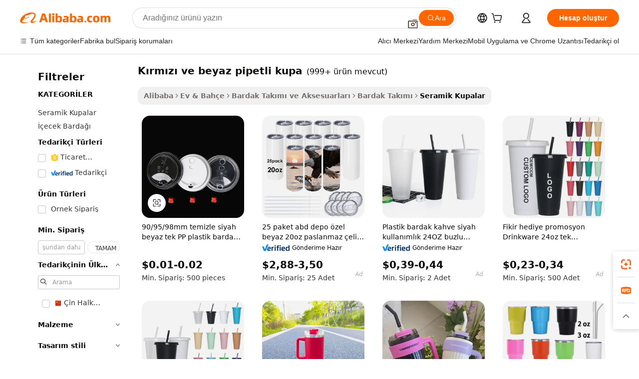

--- FILE ---
content_type: text/html;charset=UTF-8
request_url: https://turkish.alibaba.com/g/red-and-white-straw-cup.html
body_size: 223860
content:

<!-- screen_content -->

    <!-- tangram:5410 begin-->
    <!-- tangram:529998 begin-->
    
<!DOCTYPE html>
<html lang="tr" dir="ltr">
  <head>
        <script>
      window.__BB = {
        scene: window.__bb_scene || 'traffic-free-goods'
      };
      window.__BB.BB_CWV_IGNORE = {
          lcp_element: ['#icbu-buyer-pc-top-banner'],
          lcp_url: [],
        };
      window._timing = {}
      window._timing.first_start = Date.now();
      window.needLoginInspiration = Boolean(false);
      // 变量用于标记页面首次可见时间
      let firstVisibleTime = null;
      if (typeof document.hidden !== 'undefined') {
        // 页面首次加载时直接统计
        if (!document.hidden) {
          firstVisibleTime = Date.now();
          window.__BB_timex = 1
        } else {
          // 页面不可见时监听 visibilitychange 事件
          document.addEventListener('visibilitychange', () => {
            if (!document.hidden) {
              firstVisibleTime = Date.now();
              window.__BB_timex = firstVisibleTime - window.performance.timing.navigationStart
              window.__BB.firstVisibleTime = window.__BB_timex
              console.log("Page became visible after "+ window.__BB_timex + " ms");
            }
          }, { once: true });  // 确保只触发一次
        }
      } else {
        console.warn('Page Visibility API is not supported in this browser.');
      }
    </script>
        <meta name="data-spm" content="a2700">
        <meta name="aplus-xplug" content="NONE">
        <meta name="aplus-icbu-disable-umid" content="1">
        <meta name="google-translate-customization" content="9de59014edaf3b99-22e1cf3b5ca21786-g00bb439a5e9e5f8f-f">
    <meta name="yandex-verification" content="25a76ba8e4443bb3" />
    <meta name="msvalidate.01" content="E3FBF0E89B724C30844BF17C59608E8F" />
    <meta name="viewport" content="width=device-width, initial-scale=1.0, maximum-scale=5.0, user-scalable=yes">
        <link rel="preconnect" href="https://s.alicdn.com/" crossorigin>
    <link rel="dns-prefetch" href="https://s.alicdn.com">
                        <link rel="preload" href="https://s.alicdn.com/@g/alilog/??aplus_plugin_icbufront/index.js,mlog/aplus_v2.js" as="script">
        <link rel="preload" href="https://s.alicdn.com/@img/imgextra/i2/O1CN0153JdbU26g4bILVOyC_!!6000000007690-2-tps-418-58.png" as="image">
        <script>
            window.__APLUS_ABRATE__ = {
        perf_group: 'base64cached',
        scene: "traffic-free-goods",
      };
    </script>
    <meta name="aplus-mmstat-timeout" content="15000">
        <meta content="text/html; charset=utf-8" http-equiv="Content-Type">
          <title>Kırmızı ve Beyaz Hasır Bardak - Şık ve Yeniden Kullanılabilir Bardak</title>
      <meta name="keywords" content="baby straw cup,cup with straw,strawberry cup with straw">
      <meta name="description" content="Kırmızı ve beyaz hasır bardak koleksiyonumuzu satın alın. Tüm içecek ihtiyaçlarınız için dayanıklı, sevimli ve özelleştirilebilir seçeneklerin keyfini çıkarın. Yaz ve sonrası için mükemmel.">
            <meta name="pagetiming-rate" content="9">
      <meta name="pagetiming-resource-rate" content="4">
                    <link rel="canonical" href="https://turkish.alibaba.com/g/red-and-white-straw-cup.html">
                              <link rel="alternate" hreflang="fr" href="https://french.alibaba.com/g/red-and-white-straw-cup.html">
                  <link rel="alternate" hreflang="de" href="https://german.alibaba.com/g/red-and-white-straw-cup.html">
                  <link rel="alternate" hreflang="pt" href="https://portuguese.alibaba.com/g/red-and-white-straw-cup.html">
                  <link rel="alternate" hreflang="it" href="https://italian.alibaba.com/g/red-and-white-straw-cup.html">
                  <link rel="alternate" hreflang="es" href="https://spanish.alibaba.com/g/red-and-white-straw-cup.html">
                  <link rel="alternate" hreflang="ru" href="https://russian.alibaba.com/g/red-and-white-straw-cup.html">
                  <link rel="alternate" hreflang="ko" href="https://korean.alibaba.com/g/red-and-white-straw-cup.html">
                  <link rel="alternate" hreflang="ar" href="https://arabic.alibaba.com/g/red-and-white-straw-cup.html">
                  <link rel="alternate" hreflang="ja" href="https://japanese.alibaba.com/g/red-and-white-straw-cup.html">
                  <link rel="alternate" hreflang="tr" href="https://turkish.alibaba.com/g/red-and-white-straw-cup.html">
                  <link rel="alternate" hreflang="th" href="https://thai.alibaba.com/g/red-and-white-straw-cup.html">
                  <link rel="alternate" hreflang="vi" href="https://vietnamese.alibaba.com/g/red-and-white-straw-cup.html">
                  <link rel="alternate" hreflang="nl" href="https://dutch.alibaba.com/g/red-and-white-straw-cup.html">
                  <link rel="alternate" hreflang="he" href="https://hebrew.alibaba.com/g/red-and-white-straw-cup.html">
                  <link rel="alternate" hreflang="id" href="https://indonesian.alibaba.com/g/red-and-white-straw-cup.html">
                  <link rel="alternate" hreflang="hi" href="https://hindi.alibaba.com/g/red-and-white-straw-cup.html">
                  <link rel="alternate" hreflang="en" href="https://www.alibaba.com/showroom/red-and-white-straw-cup.html">
                  <link rel="alternate" hreflang="zh" href="https://chinese.alibaba.com/g/red-and-white-straw-cup.html">
                  <link rel="alternate" hreflang="x-default" href="https://www.alibaba.com/showroom/red-and-white-straw-cup.html">
                                        <script>
      // Aplus 配置自动打点
      var queue = window.goldlog_queue || (window.goldlog_queue = []);
      var tags = ["button", "a", "div", "span", "i", "svg", "input", "li", "tr"];
      queue.push(
        {
          action: 'goldlog.appendMetaInfo',
          arguments: [
            'aplus-auto-exp',
            [
              {
                logkey: '/sc.ug_msite.new_product_exp',
                cssSelector: '[data-spm-exp]',
                props: ["data-spm-exp"],
              },
              {
                logkey: '/sc.ug_pc.seolist_product_exp',
                cssSelector: '.traffic-card-gallery',
                props: ["data-spm-exp"],
              }
            ]
          ]
        }
      )
      queue.push({
        action: 'goldlog.setMetaInfo',
        arguments: ['aplus-auto-clk', JSON.stringify(tags.map(tag =>({
          "logkey": "/sc.ug_msite.new_product_clk",
          tag,
          "filter": "data-spm-clk",
          "props": ["data-spm-clk"]
        })))],
      });
    </script>
  </head>
  <div id="icbu-header"><div id="the-new-header" data-version="4.4.0" data-tnh-auto-exp="tnh-expose" data-scenes="search-products" style="position: relative;background-color: #fff;border-bottom: 1px solid #ddd;box-sizing: border-box; font-family:Inter,SF Pro Text,Roboto,Helvetica Neue,Helvetica,Tahoma,Arial,PingFang SC,Microsoft YaHei;"><div style="display: flex;align-items:center;height: 72px;min-width: 1200px;max-width: 1580px;margin: 0 auto;padding: 0 40px;box-sizing: border-box;"><img style="height: 29px; width: 209px;" src="https://s.alicdn.com/@img/imgextra/i2/O1CN0153JdbU26g4bILVOyC_!!6000000007690-2-tps-418-58.png" alt="" /></div><div style="min-width: 1200px;max-width: 1580px;margin: 0 auto;overflow: hidden;font-size: 14px;display: flex;justify-content: space-between;padding: 0 40px;box-sizing: border-box;"><div style="display: flex; align-items: center; justify-content: space-between"><div style="position: relative; height: 36px; padding: 0 28px 0 20px">All categories</div><div style="position: relative; height: 36px; padding-right: 28px">Featured selections</div><div style="position: relative; height: 36px">Trade Assurance</div></div><div style="display: flex; align-items: center; justify-content: space-between"><div style="position: relative; height: 36px; padding-right: 28px">Buyer Central</div><div style="position: relative; height: 36px; padding-right: 28px">Help Center</div><div style="position: relative; height: 36px; padding-right: 28px">Get the app</div><div style="position: relative; height: 36px">Become a supplier</div></div></div></div></div></div>
  <body data-spm="7724857" style="min-height: calc(100vh + 1px)"><script 
id="beacon-aplus"   
src="//s.alicdn.com/@g/alilog/??aplus_plugin_icbufront/index.js,mlog/aplus_v2.js"
exparams="aplus=async&userid=&aplus&ali_beacon_id=&ali_apache_id=&ali_apache_track=&ali_apache_tracktmp=&eagleeye_traceid=2103018a17694233397491910e0b88&ip=3%2e12%2e73%2e143&dmtrack_c={ali%5fresin%5ftrace%3dse%5frst%3dnull%7csp%5fviewtype%3dY%7cset%3d3%7cser%3d1007%7cpageId%3d146998976e934c6589b8b72dc64da0fd%7cm%5fpageid%3dnull%7cpvmi%3de1e9d8606a3a4663a2b7071ddae79f4f%7csek%5fsepd%3dk%25C4%25B1rm%25C4%25B1z%25C4%25B1%2bve%2bbeyaz%2bpipetli%2bkupa%7csek%3dred%2band%2bwhite%2bstraw%2bcup%7cse%5fpn%3d1%7cp4pid%3dc2840e3d%2d1add%2d48f7%2da57a%2d99153b706eab%7csclkid%3dnull%7cforecast%5fpost%5fcate%3dnull%7cseo%5fnew%5fuser%5fflag%3dfalse%7ccategoryId%3d100003290%7cseo%5fsearch%5fmodel%5fupgrade%5fv2%3d2025070801%7cseo%5fmodule%5fcard%5f20240624%3d202406242%7clong%5ftext%5fgoogle%5ftranslate%5fv2%3d2407142%7cseo%5fcontent%5ftd%5fbottom%5ftext%5fupdate%5fkey%3d2025070801%7cseo%5fsearch%5fmodel%5fupgrade%5fv3%3d2025072201%7cdamo%5falt%5freplace%3d2485818%7cseo%5fsearch%5fmodel%5fmulti%5fupgrade%5fv3%3d2025081101%7cwap%5fcross%3d2007659%7cwap%5fcs%5faction%3d2005494%7cAPP%5fVisitor%5fActive%3d26705%7cseo%5fshowroom%5fgoods%5fmix%3d2005244%7cseo%5fdefault%5fcached%5flong%5ftext%5ffrom%5fnew%5fkeyword%5fstep%3d2024122502%7cshowroom%5fgeneral%5ftemplate%3d2005292%7cwap%5fcs%5ftext%3dnull%7cstructured%5fdata%3d2025052702%7cseo%5fmulti%5fstyle%5ftext%5fupdate%3d2511182%7cpc%5fnew%5fheader%3dnull%7cseo%5fmeta%5fcate%5ftemplate%5fv1%3d2025042401%7cseo%5fmeta%5ftd%5fsearch%5fkeyword%5fstep%5fv1%3d2025040999%7cseo%5fshowroom%5fbiz%5fbabablog%3d1%7cshowroom%5fft%5flong%5ftext%5fbaks%3d80802%7cAPP%5fGrowing%5fBuyer%5fHigh%5fIntent%5fActive%3d25487%7cshowroom%5fpc%5fv2019%3d2104%7cAPP%5fProspecting%5fBuyer%3d26709%7ccache%5fcontrol%3dnull%7cAPP%5fChurned%5fCore%5fBuyer%3d25463%7cseo%5fdefault%5fcached%5flong%5ftext%5fstep%3d24110802%7camp%5flighthouse%5fscore%5fimage%3d19657%7cseo%5fft%5ftranslate%5fgemini%3d25012003%7cwap%5fnode%5fssr%3d2015725%7cdataphant%5fopen%3d27030%7clongtext%5fmulti%5fstyle%5fexpand%5frussian%3d2510141%7cseo%5flongtext%5fgoogle%5fdata%5fsection%3d25021702%7cindustry%5fpopular%5ffloor%3dnull%7cwap%5fad%5fgoods%5fproduct%5finterval%3dnull%7cseo%5fgoods%5fbootom%5fwholesale%5flink%3d2486162%7cseo%5fmiddle%5fwholesale%5flink%3d2486164%7cseo%5fkeyword%5faatest%3d3%7cft%5flong%5ftext%5fenpand%5fstep2%3d121602%7cseo%5fft%5flongtext%5fexpand%5fstep3%3d25012102%7cseo%5fwap%5fheadercard%3d2006288%7cAPP%5fChurned%5fInactive%5fVisitor%3d25497%7cAPP%5fGrowing%5fBuyer%5fHigh%5fIntent%5fInactive%3d25484%7cseo%5fmeta%5ftd%5fmulti%5fkey%3d2025061801%7ctop%5frecommend%5f20250120%3d202501201%7clongtext%5fmulti%5fstyle%5fexpand%5ffrench%5fcopy%3d25091802%7clongtext%5fmulti%5fstyle%5fexpand%5ffrench%5fcopy%5fcopy%3d25092502%7clong%5ftext%5fpaa%3d220901%7cseo%5ffloor%5fexp%3dnull%7cseo%5fshowroom%5falgo%5flink%3d17764%7cseo%5fmeta%5ftd%5faib%5fgeneral%5fkey%3d2025091901%7ccountry%5findustry%3d202311033%7cpc%5ffree%5fswitchtosearch%3d2020529%7cshowroom%5fft%5flong%5ftext%5fenpand%5fstep1%3d101102%7cseo%5fshowroom%5fnorel%3dnull%7cplp%5fstyle%5f25%5fpc%3d202505222%7cseo%5fggs%5flayer%3d10010%7cquery%5fmutil%5flang%5ftranslate%3d2025060300%7cAPP%5fChurned%5fBuyer%3d25468%7cstream%5frender%5fperf%5fopt%3d2309181%7cwap%5fgoods%3d2007383%7cseo%5fshowroom%5fsimilar%5f20240614%3d202406142%7cchinese%5fopen%3d6307%7cquery%5fgpt%5ftranslate%3d20240820%7cad%5fproduct%5finterval%3dnull%7camp%5fto%5fpwa%3d2007359%7cplp%5faib%5fmulti%5fai%5fmeta%3d20250401%7cwap%5fsupplier%5fcontent%3dnull%7cpc%5ffree%5frefactoring%3d20220315%7cAPP%5fGrowing%5fBuyer%5fInactive%3d25476%7csso%5foem%5ffloor%3dnull%7cseo%5fpc%5fnew%5fview%5f20240807%3d202408072%7cseo%5fbottom%5ftext%5fentity%5fkey%5fcopy%3d2025062400%7cstream%5frender%3d433763%7cseo%5fmodule%5fcard%5f20240424%3d202404241%7cseo%5ftitle%5freplace%5f20191226%3d5841%7clongtext%5fmulti%5fstyle%5fexpand%3d25090802%7cgoogleweblight%3d6516%7clighthouse%5fbase64%3d2005760%7cAPP%5fProspecting%5fBuyer%5fActive%3d26716%7cad%5fgoods%5fproduct%5finterval%3dnull%7cseo%5fbottom%5fdeep%5fextend%5fkw%5fkey%3d2025071101%7clongtext%5fmulti%5fstyle%5fexpand%5fturkish%3d25102802%7cilink%5fuv%3d20240911%7cwap%5flist%5fwakeup%3d2005832%7ctpp%5fcrosslink%5fpc%3d20205311%7cseo%5ftop%5fbooth%3d18501%7cAPP%5fGrowing%5fBuyer%5fLess%5fActive%3d25472%7cseo%5fsearch%5fmodel%5fupgrade%5frank%3d2025092401%7cgoodslayer%3d7977%7cft%5flong%5ftext%5ftranslate%5fexpand%5fstep1%3d24110802%7cseo%5fheaderstyle%5ftraffic%5fkey%5fv1%3d2025072100%7ccrosslink%5fswitch%3d2008141%7cp4p%5foutline%3d20240328%7cseo%5fmeta%5ftd%5faib%5fv2%5fkey%3d2025091801%7crts%5fmulti%3d2008404%7cseo%5fad%5foptimization%5fkey%5fv2%3d2025072301%7cAPP%5fVisitor%5fLess%5fActive%3d26698%7cseo%5fsearch%5franker%5fid%3d2025112401%7cplp%5fstyle%5f25%3d202505192%7ccdn%5fvm%3d2007368%7cwap%5fad%5fproduct%5finterval%3dnull%7cseo%5fsearch%5fmodel%5fmulti%5fupgrade%5frank%3d2025092401%7cpc%5fcard%5fshare%3d2025081201%7cAPP%5fGrowing%5fBuyer%5fHigh%5fIntent%5fLess%5fActive%3d25480%7cgoods%5ftitle%5fsubstitute%3d9617%7cwap%5fscreen%5fexp%3d2025081400%7creact%5fheader%5ftest%3d202502182%7cpc%5fcs%5fcolor%3dnull%7cshowroom%5fft%5flong%5ftext%5ftest%3d72502%7cone%5ftap%5flogin%5fABTest%3d202308153%7cseo%5fhyh%5fshow%5ftags%3dnull%7cplp%5fstructured%5fdata%3d2508182%7cguide%5fdelete%3d2008526%7cseo%5findustry%5ftemplate%3dnull%7cseo%5fmeta%5ftd%5fmulti%5fes%5fkey%3d2025073101%7cseo%5fshowroom%5fdata%5fmix%3d19888%7csso%5ftop%5franking%5ffloor%3d20031%7cseo%5ftd%5fdeep%5fupgrade%5fkey%5fv3%3d2025081101%7cwap%5fue%5fone%3d2025111401%7cshowroom%5fto%5frts%5flink%3d2008480%7ccountrysearch%5ftest%3dnull%7cseo%5fplp%5fdate%5fv2%3d2025102701%7cchannel%5famp%5fto%5fpwa%3d2008435%7cseo%5fmulti%5fstyles%5flong%5ftext%3d2503172%7cseo%5fmeta%5ftext%5fmutli%5fcate%5ftemplate%5fv1%3d2025080801%7cseo%5fdefault%5fcached%5fmutil%5flong%5ftext%5fstep%3d24110436%7cseo%5faction%5fpoint%5ftype%3d22823%7cseo%5faib%5ftd%5flaunch%5f20240828%5fcopy%3d202408282%7cseo%5fshowroom%5fwholesale%5flink%3d2486142%7cseo%5fperf%5fimprove%3d2023999%7cseo%5fwap%5flist%5fbounce%5f01%3d2063%7cseo%5fwap%5flist%5fbounce%5f02%3d2128%7cAPP%5fGrowing%5fBuyer%5fActive%3d25492%7cvideolayer%3dnull%7cvideo%5fplay%3dnull%7cAPP%5fChurned%5fMember%5fInactive%3d25501%7cseo%5fgoogle%5fnew%5fstruct%3d438326%7cicbu%5falgo%5fp4p%5fseo%5fad%3d2025072301%7ctpp%5ftrace%3dseoKeyword%2dseoKeyword%5fv3%2dbase%2dORIGINAL}&pageid=030c498f2103324a1769423339&hn=ensearchweb033003050074%2erg%2dus%2deast%2eus68&asid=AQAAAADrQXdp2cq6ZwAAAACpQVKiw6g8Gg==&treq=&tres=" async>
</script>
            <style>body{background-color:white;}.no-scrollbar.il-sticky.il-top-0.il-max-h-\[100vh\].il-w-\[200px\].il-flex-shrink-0.il-flex-grow-0.il-overflow-y-scroll{background-color:#FFF;padding-left:12px}</style>
                    <!-- tangram:530006 begin-->
<!--  -->
 <style>
   @keyframes il-spin {
     to {
       transform: rotate(360deg);
     }
   }
   @keyframes il-pulse {
     50% {
       opacity: 0.5;
     }
   }
   .traffic-card-gallery {display: flex;position: relative;flex-direction: column;justify-content: flex-start;border-radius: 0.5rem;background-color: #fff;padding: 0.5rem 0.5rem 1rem;overflow: hidden;font-size: 0.75rem;line-height: 1rem;}
   .traffic-card-list {display: flex;position: relative;flex-direction: row;justify-content: flex-start;border-bottom-width: 1px;background-color: #fff;padding: 1rem;height: 292px;overflow: hidden;font-size: 0.75rem;line-height: 1rem;}
   .product-price {
     b {
       font-size: 22px;
     }
   }
   .skel-loading {
       animation: il-pulse 2s cubic-bezier(0.4, 0, 0.6, 1) infinite;background-color: hsl(60, 4.8%, 95.9%);
   }
 </style>
<div id="first-cached-card">
  <div style="box-sizing:border-box;display: flex;position: absolute;left: 0;right: 0;margin: 0 auto;z-index: 1;min-width: 1200px;max-width: 1580px;padding: 0.75rem 3.25rem 0;pointer-events: none;">
    <!--页面左侧区域-->
    <div style="width: 200px;padding-top: 1rem;padding-left:12px; background-color: #fff;border-radius: 0.25rem">
      <div class="skel-loading" style="height: 1.5rem;width: 50%;border-radius: 0.25rem;"></div>
      <div style="margin-top: 1rem;margin-bottom: 1rem;">
        <div class="skel-loading" style="height: 1rem;width: calc(100% * 5 / 6);"></div>
        <div
          class="skel-loading"
          style="margin-top: 1rem;height: 1rem;width: calc(100% * 8 / 12);"
        ></div>
        <div class="skel-loading" style="margin-top: 1rem;height: 1rem;width: 75%;"></div>
        <div
          class="skel-loading"
          style="margin-top: 1rem;height: 1rem;width: calc(100% * 7 / 12);"
        ></div>
      </div>
      <div class="skel-loading" style="height: 1.5rem;width: 50%;border-radius: 0.25rem;"></div>
      <div style="margin-top: 1rem;margin-bottom: 1rem;">
        <div class="skel-loading" style="height: 1rem;width: calc(100% * 5 / 6);"></div>
        <div
          class="skel-loading"
          style="margin-top: 1rem;height: 1rem;width: calc(100% * 8 / 12);"
        ></div>
        <div class="skel-loading" style="margin-top: 1rem;height: 1rem;width: 75%;"></div>
        <div
          class="skel-loading"
          style="margin-top: 1rem;height: 1rem;width: calc(100% * 7 / 12);"
        ></div>
      </div>
      <div class="skel-loading" style="height: 1.5rem;width: 50%;border-radius: 0.25rem;"></div>
      <div style="margin-top: 1rem;margin-bottom: 1rem;">
        <div class="skel-loading" style="height: 1rem;width: calc(100% * 5 / 6);"></div>
        <div
          class="skel-loading"
          style="margin-top: 1rem;height: 1rem;width: calc(100% * 8 / 12);"
        ></div>
        <div class="skel-loading" style="margin-top: 1rem;height: 1rem;width: 75%;"></div>
        <div
          class="skel-loading"
          style="margin-top: 1rem;height: 1rem;width: calc(100% * 7 / 12);"
        ></div>
      </div>
      <div class="skel-loading" style="height: 1.5rem;width: 50%;border-radius: 0.25rem;"></div>
      <div style="margin-top: 1rem;margin-bottom: 1rem;">
        <div class="skel-loading" style="height: 1rem;width: calc(100% * 5 / 6);"></div>
        <div
          class="skel-loading"
          style="margin-top: 1rem;height: 1rem;width: calc(100% * 8 / 12);"
        ></div>
        <div class="skel-loading" style="margin-top: 1rem;height: 1rem;width: 75%;"></div>
        <div
          class="skel-loading"
          style="margin-top: 1rem;height: 1rem;width: calc(100% * 7 / 12);"
        ></div>
      </div>
      <div class="skel-loading" style="height: 1.5rem;width: 50%;border-radius: 0.25rem;"></div>
      <div style="margin-top: 1rem;margin-bottom: 1rem;">
        <div class="skel-loading" style="height: 1rem;width: calc(100% * 5 / 6);"></div>
        <div
          class="skel-loading"
          style="margin-top: 1rem;height: 1rem;width: calc(100% * 8 / 12);"
        ></div>
        <div class="skel-loading" style="margin-top: 1rem;height: 1rem;width: 75%;"></div>
        <div
          class="skel-loading"
          style="margin-top: 1rem;height: 1rem;width: calc(100% * 7 / 12);"
        ></div>
      </div>
      <div class="skel-loading" style="height: 1.5rem;width: 50%;border-radius: 0.25rem;"></div>
      <div style="margin-top: 1rem;margin-bottom: 1rem;">
        <div class="skel-loading" style="height: 1rem;width: calc(100% * 5 / 6);"></div>
        <div
          class="skel-loading"
          style="margin-top: 1rem;height: 1rem;width: calc(100% * 8 / 12);"
        ></div>
        <div class="skel-loading" style="margin-top: 1rem;height: 1rem;width: 75%;"></div>
        <div
          class="skel-loading"
          style="margin-top: 1rem;height: 1rem;width: calc(100% * 7 / 12);"
        ></div>
      </div>
    </div>
    <!--页面主体区域-->
    <div style="flex: 1 1 0%; overflow: hidden;padding: 0.5rem 0.5rem 0.5rem 1.5rem">
      <div style="height: 1.25rem;margin-bottom: 1rem;"></div>
      <!-- keywords -->
      <div style="margin-bottom: 1rem;height: 1.75rem;font-weight: 700;font-size: 1.25rem;line-height: 1.75rem;"></div>
      <!-- longtext -->
            <div style="width: calc(25% - 0.9rem);pointer-events: auto">
        <div class="traffic-card-gallery">
          <!-- ProductImage -->
          <a href="//www.alibaba.com/product-detail/90-95-98mm-Clear-Black-White_1601425654425.html?from=SEO" target="_blank" style="position: relative;margin-bottom: 0.5rem;aspect-ratio: 1;overflow: hidden;border-radius: 0.5rem;">
            <div style="display: flex; overflow: hidden">
              <div style="position: relative;margin: 0;width: 100%;min-width: 0;flex-shrink: 0;flex-grow: 0;flex-basis: 100%;padding: 0;">
                <img style="position: relative; aspect-ratio: 1; width: 100%" src="[data-uri]" loading="eager" />
                <div style="position: absolute;left: 0;bottom: 0;right: 0;top: 0;background-color: #000;opacity: 0.05;"></div>
              </div>
            </div>
          </a>
          <div style="display: flex;flex: 1 1 0%;flex-direction: column;justify-content: space-between;">
            <div>
              <a class="skel-loading" style="margin-top: 0.5rem;display:inline-block;width:100%;height:1rem;" href="//www.alibaba.com/product-detail/90-95-98mm-Clear-Black-White_1601425654425.html" target="_blank"></a>
              <a class="skel-loading" style="margin-top: 0.125rem;display:inline-block;width:100%;height:1rem;" href="//www.alibaba.com/product-detail/90-95-98mm-Clear-Black-White_1601425654425.html" target="_blank"></a>
              <div class="skel-loading" style="margin-top: 0.25rem;height:1.625rem;width:75%"></div>
              <div class="skel-loading" style="margin-top: 0.5rem;height: 1rem;width:50%"></div>
              <div class="skel-loading" style="margin-top:0.25rem;height:1rem;width:25%"></div>
            </div>
          </div>

        </div>
      </div>

    </div>
  </div>
</div>
<!-- tangram:530006 end-->
            <style>.component-left-filter-callback{display:flex;position:relative;margin-top:10px;height:1200px}.component-left-filter-callback img{width:200px}.component-left-filter-callback i{position:absolute;top:5%;left:50%}.related-search-wrapper{padding:.5rem;--tw-bg-opacity: 1;background-color:#fff;background-color:rgba(255,255,255,var(--tw-bg-opacity, 1));border-width:1px;border-color:var(--input)}.related-search-wrapper .related-search-box{margin:12px 16px}.related-search-wrapper .related-search-box .related-search-title{display:inline;float:start;color:#666;word-wrap:break-word;margin-right:12px;width:13%}.related-search-wrapper .related-search-box .related-search-content{display:flex;flex-wrap:wrap}.related-search-wrapper .related-search-box .related-search-content .related-search-link{margin-right:12px;width:23%;overflow:hidden;color:#666;text-overflow:ellipsis;white-space:nowrap}.product-title img{margin-right:.5rem;display:inline-block;height:1rem;vertical-align:sub}.product-price b{font-size:22px}.similar-icon{position:absolute;bottom:12px;z-index:2;right:12px}.rfq-card{display:inline-block;position:relative;box-sizing:border-box;margin-bottom:36px}.rfq-card .rfq-card-content{display:flex;position:relative;flex-direction:column;align-items:flex-start;background-size:cover;background-color:#fff;padding:12px;width:100%;height:100%}.rfq-card .rfq-card-content .rfq-card-icon{margin-top:50px}.rfq-card .rfq-card-content .rfq-card-icon img{width:45px}.rfq-card .rfq-card-content .rfq-card-top-title{margin-top:14px;color:#222;font-weight:400;font-size:16px}.rfq-card .rfq-card-content .rfq-card-title{margin-top:24px;color:#333;font-weight:800;font-size:20px}.rfq-card .rfq-card-content .rfq-card-input-box{margin-top:24px;width:100%}.rfq-card .rfq-card-content .rfq-card-input-box textarea{box-sizing:border-box;border:1px solid #ddd;border-radius:4px;background-color:#fff;padding:9px 12px;width:100%;height:88px;resize:none;color:#666;font-weight:400;font-size:13px;font-family:inherit}.rfq-card .rfq-card-content .rfq-card-button{margin-top:24px;border:1px solid #666;border-radius:16px;background-color:#fff;width:67%;color:#000;font-weight:700;font-size:14px;line-height:30px;text-align:center}[data-modulename^=ProductList-] div{contain-intrinsic-size:auto 500px}.traffic-card-gallery:hover{--tw-shadow: 0px 2px 6px 2px rgba(0,0,0,.12157);--tw-shadow-colored: 0px 2px 6px 2px var(--tw-shadow-color);box-shadow:0 0 #0000,0 0 #0000,0 2px 6px 2px #0000001f;box-shadow:var(--tw-ring-offset-shadow, 0 0 rgba(0,0,0,0)),var(--tw-ring-shadow, 0 0 rgba(0,0,0,0)),var(--tw-shadow);z-index:10}.traffic-card-gallery{position:relative;display:flex;flex-direction:column;justify-content:flex-start;overflow:hidden;border-radius:.75rem;--tw-bg-opacity: 1;background-color:#fff;background-color:rgba(255,255,255,var(--tw-bg-opacity, 1));padding:.5rem;font-size:.75rem;line-height:1rem}.traffic-card-list{position:relative;display:flex;height:292px;flex-direction:row;justify-content:flex-start;overflow:hidden;border-bottom-width:1px;--tw-bg-opacity: 1;background-color:#fff;background-color:rgba(255,255,255,var(--tw-bg-opacity, 1));padding:1rem;font-size:.75rem;line-height:1rem}.traffic-card-g-industry:hover{--tw-shadow: 0 0 10px rgba(0,0,0,.1);--tw-shadow-colored: 0 0 10px var(--tw-shadow-color);box-shadow:0 0 #0000,0 0 #0000,0 0 10px #0000001a;box-shadow:var(--tw-ring-offset-shadow, 0 0 rgba(0,0,0,0)),var(--tw-ring-shadow, 0 0 rgba(0,0,0,0)),var(--tw-shadow)}.traffic-card-g-industry{position:relative;border-radius:var(--radius);--tw-bg-opacity: 1;background-color:#fff;background-color:rgba(255,255,255,var(--tw-bg-opacity, 1));padding:1.25rem .75rem .75rem;font-size:.875rem;line-height:1.25rem}.module-filter-section-wrapper{max-height:none!important;overflow-x:hidden}*,:before,:after{--tw-border-spacing-x: 0;--tw-border-spacing-y: 0;--tw-translate-x: 0;--tw-translate-y: 0;--tw-rotate: 0;--tw-skew-x: 0;--tw-skew-y: 0;--tw-scale-x: 1;--tw-scale-y: 1;--tw-pan-x: ;--tw-pan-y: ;--tw-pinch-zoom: ;--tw-scroll-snap-strictness: proximity;--tw-gradient-from-position: ;--tw-gradient-via-position: ;--tw-gradient-to-position: ;--tw-ordinal: ;--tw-slashed-zero: ;--tw-numeric-figure: ;--tw-numeric-spacing: ;--tw-numeric-fraction: ;--tw-ring-inset: ;--tw-ring-offset-width: 0px;--tw-ring-offset-color: #fff;--tw-ring-color: rgba(59, 130, 246, .5);--tw-ring-offset-shadow: 0 0 rgba(0,0,0,0);--tw-ring-shadow: 0 0 rgba(0,0,0,0);--tw-shadow: 0 0 rgba(0,0,0,0);--tw-shadow-colored: 0 0 rgba(0,0,0,0);--tw-blur: ;--tw-brightness: ;--tw-contrast: ;--tw-grayscale: ;--tw-hue-rotate: ;--tw-invert: ;--tw-saturate: ;--tw-sepia: ;--tw-drop-shadow: ;--tw-backdrop-blur: ;--tw-backdrop-brightness: ;--tw-backdrop-contrast: ;--tw-backdrop-grayscale: ;--tw-backdrop-hue-rotate: ;--tw-backdrop-invert: ;--tw-backdrop-opacity: ;--tw-backdrop-saturate: ;--tw-backdrop-sepia: ;--tw-contain-size: ;--tw-contain-layout: ;--tw-contain-paint: ;--tw-contain-style: }::backdrop{--tw-border-spacing-x: 0;--tw-border-spacing-y: 0;--tw-translate-x: 0;--tw-translate-y: 0;--tw-rotate: 0;--tw-skew-x: 0;--tw-skew-y: 0;--tw-scale-x: 1;--tw-scale-y: 1;--tw-pan-x: ;--tw-pan-y: ;--tw-pinch-zoom: ;--tw-scroll-snap-strictness: proximity;--tw-gradient-from-position: ;--tw-gradient-via-position: ;--tw-gradient-to-position: ;--tw-ordinal: ;--tw-slashed-zero: ;--tw-numeric-figure: ;--tw-numeric-spacing: ;--tw-numeric-fraction: ;--tw-ring-inset: ;--tw-ring-offset-width: 0px;--tw-ring-offset-color: #fff;--tw-ring-color: rgba(59, 130, 246, .5);--tw-ring-offset-shadow: 0 0 rgba(0,0,0,0);--tw-ring-shadow: 0 0 rgba(0,0,0,0);--tw-shadow: 0 0 rgba(0,0,0,0);--tw-shadow-colored: 0 0 rgba(0,0,0,0);--tw-blur: ;--tw-brightness: ;--tw-contrast: ;--tw-grayscale: ;--tw-hue-rotate: ;--tw-invert: ;--tw-saturate: ;--tw-sepia: ;--tw-drop-shadow: ;--tw-backdrop-blur: ;--tw-backdrop-brightness: ;--tw-backdrop-contrast: ;--tw-backdrop-grayscale: ;--tw-backdrop-hue-rotate: ;--tw-backdrop-invert: ;--tw-backdrop-opacity: ;--tw-backdrop-saturate: ;--tw-backdrop-sepia: ;--tw-contain-size: ;--tw-contain-layout: ;--tw-contain-paint: ;--tw-contain-style: }*,:before,:after{box-sizing:border-box;border-width:0;border-style:solid;border-color:#e5e7eb}:before,:after{--tw-content: ""}html,:host{line-height:1.5;-webkit-text-size-adjust:100%;-moz-tab-size:4;-o-tab-size:4;tab-size:4;font-family:ui-sans-serif,system-ui,-apple-system,Segoe UI,Roboto,Ubuntu,Cantarell,Noto Sans,sans-serif,"Apple Color Emoji","Segoe UI Emoji",Segoe UI Symbol,"Noto Color Emoji";font-feature-settings:normal;font-variation-settings:normal;-webkit-tap-highlight-color:transparent}body{margin:0;line-height:inherit}hr{height:0;color:inherit;border-top-width:1px}abbr:where([title]){text-decoration:underline;-webkit-text-decoration:underline dotted;text-decoration:underline dotted}h1,h2,h3,h4,h5,h6{font-size:inherit;font-weight:inherit}a{color:inherit;text-decoration:inherit}b,strong{font-weight:bolder}code,kbd,samp,pre{font-family:ui-monospace,SFMono-Regular,Menlo,Monaco,Consolas,Liberation Mono,Courier New,monospace;font-feature-settings:normal;font-variation-settings:normal;font-size:1em}small{font-size:80%}sub,sup{font-size:75%;line-height:0;position:relative;vertical-align:baseline}sub{bottom:-.25em}sup{top:-.5em}table{text-indent:0;border-color:inherit;border-collapse:collapse}button,input,optgroup,select,textarea{font-family:inherit;font-feature-settings:inherit;font-variation-settings:inherit;font-size:100%;font-weight:inherit;line-height:inherit;letter-spacing:inherit;color:inherit;margin:0;padding:0}button,select{text-transform:none}button,input:where([type=button]),input:where([type=reset]),input:where([type=submit]){-webkit-appearance:button;background-color:transparent;background-image:none}:-moz-focusring{outline:auto}:-moz-ui-invalid{box-shadow:none}progress{vertical-align:baseline}::-webkit-inner-spin-button,::-webkit-outer-spin-button{height:auto}[type=search]{-webkit-appearance:textfield;outline-offset:-2px}::-webkit-search-decoration{-webkit-appearance:none}::-webkit-file-upload-button{-webkit-appearance:button;font:inherit}summary{display:list-item}blockquote,dl,dd,h1,h2,h3,h4,h5,h6,hr,figure,p,pre{margin:0}fieldset{margin:0;padding:0}legend{padding:0}ol,ul,menu{list-style:none;margin:0;padding:0}dialog{padding:0}textarea{resize:vertical}input::-moz-placeholder,textarea::-moz-placeholder{opacity:1;color:#9ca3af}input::placeholder,textarea::placeholder{opacity:1;color:#9ca3af}button,[role=button]{cursor:pointer}:disabled{cursor:default}img,svg,video,canvas,audio,iframe,embed,object{display:block;vertical-align:middle}img,video{max-width:100%;height:auto}[hidden]:where(:not([hidden=until-found])){display:none}:root{--background: hsl(0, 0%, 100%);--foreground: hsl(20, 14.3%, 4.1%);--card: hsl(0, 0%, 100%);--card-foreground: hsl(20, 14.3%, 4.1%);--popover: hsl(0, 0%, 100%);--popover-foreground: hsl(20, 14.3%, 4.1%);--primary: hsl(24, 100%, 50%);--primary-foreground: hsl(60, 9.1%, 97.8%);--secondary: hsl(60, 4.8%, 95.9%);--secondary-foreground: #333;--muted: hsl(60, 4.8%, 95.9%);--muted-foreground: hsl(25, 5.3%, 44.7%);--accent: hsl(60, 4.8%, 95.9%);--accent-foreground: hsl(24, 9.8%, 10%);--destructive: hsl(0, 84.2%, 60.2%);--destructive-foreground: hsl(60, 9.1%, 97.8%);--border: hsl(20, 5.9%, 90%);--input: hsl(20, 5.9%, 90%);--ring: hsl(24.6, 95%, 53.1%);--radius: 1rem}.dark{--background: hsl(20, 14.3%, 4.1%);--foreground: hsl(60, 9.1%, 97.8%);--card: hsl(20, 14.3%, 4.1%);--card-foreground: hsl(60, 9.1%, 97.8%);--popover: hsl(20, 14.3%, 4.1%);--popover-foreground: hsl(60, 9.1%, 97.8%);--primary: hsl(20.5, 90.2%, 48.2%);--primary-foreground: hsl(60, 9.1%, 97.8%);--secondary: hsl(12, 6.5%, 15.1%);--secondary-foreground: hsl(60, 9.1%, 97.8%);--muted: hsl(12, 6.5%, 15.1%);--muted-foreground: hsl(24, 5.4%, 63.9%);--accent: hsl(12, 6.5%, 15.1%);--accent-foreground: hsl(60, 9.1%, 97.8%);--destructive: hsl(0, 72.2%, 50.6%);--destructive-foreground: hsl(60, 9.1%, 97.8%);--border: hsl(12, 6.5%, 15.1%);--input: hsl(12, 6.5%, 15.1%);--ring: hsl(20.5, 90.2%, 48.2%)}*{border-color:#e7e5e4;border-color:var(--border)}body{background-color:#fff;background-color:var(--background);color:#0c0a09;color:var(--foreground)}.il-sr-only{position:absolute;width:1px;height:1px;padding:0;margin:-1px;overflow:hidden;clip:rect(0,0,0,0);white-space:nowrap;border-width:0}.il-invisible{visibility:hidden}.il-fixed{position:fixed}.il-absolute{position:absolute}.il-relative{position:relative}.il-sticky{position:sticky}.il-inset-0{inset:0}.il--bottom-12{bottom:-3rem}.il--top-12{top:-3rem}.il-bottom-0{bottom:0}.il-bottom-2{bottom:.5rem}.il-bottom-3{bottom:.75rem}.il-bottom-4{bottom:1rem}.il-end-0{right:0}.il-end-2{right:.5rem}.il-end-3{right:.75rem}.il-end-4{right:1rem}.il-left-0{left:0}.il-left-3{left:.75rem}.il-right-0{right:0}.il-right-2{right:.5rem}.il-right-3{right:.75rem}.il-start-0{left:0}.il-start-1\/2{left:50%}.il-start-2{left:.5rem}.il-start-3{left:.75rem}.il-start-\[50\%\]{left:50%}.il-top-0{top:0}.il-top-1\/2{top:50%}.il-top-16{top:4rem}.il-top-4{top:1rem}.il-top-\[50\%\]{top:50%}.il-z-10{z-index:10}.il-z-50{z-index:50}.il-z-\[9999\]{z-index:9999}.il-col-span-4{grid-column:span 4 / span 4}.il-m-0{margin:0}.il-m-3{margin:.75rem}.il-m-auto{margin:auto}.il-mx-auto{margin-left:auto;margin-right:auto}.il-my-3{margin-top:.75rem;margin-bottom:.75rem}.il-my-5{margin-top:1.25rem;margin-bottom:1.25rem}.il-my-auto{margin-top:auto;margin-bottom:auto}.\!il-mb-4{margin-bottom:1rem!important}.il--mt-4{margin-top:-1rem}.il-mb-0{margin-bottom:0}.il-mb-1{margin-bottom:.25rem}.il-mb-2{margin-bottom:.5rem}.il-mb-3{margin-bottom:.75rem}.il-mb-4{margin-bottom:1rem}.il-mb-5{margin-bottom:1.25rem}.il-mb-6{margin-bottom:1.5rem}.il-mb-8{margin-bottom:2rem}.il-mb-\[-0\.75rem\]{margin-bottom:-.75rem}.il-mb-\[0\.125rem\]{margin-bottom:.125rem}.il-me-1{margin-right:.25rem}.il-me-2{margin-right:.5rem}.il-me-3{margin-right:.75rem}.il-me-auto{margin-right:auto}.il-mr-1{margin-right:.25rem}.il-mr-2{margin-right:.5rem}.il-ms-1{margin-left:.25rem}.il-ms-4{margin-left:1rem}.il-ms-5{margin-left:1.25rem}.il-ms-8{margin-left:2rem}.il-ms-\[\.375rem\]{margin-left:.375rem}.il-ms-auto{margin-left:auto}.il-mt-0{margin-top:0}.il-mt-0\.5{margin-top:.125rem}.il-mt-1{margin-top:.25rem}.il-mt-2{margin-top:.5rem}.il-mt-3{margin-top:.75rem}.il-mt-4{margin-top:1rem}.il-mt-6{margin-top:1.5rem}.il-line-clamp-1{overflow:hidden;display:-webkit-box;-webkit-box-orient:vertical;-webkit-line-clamp:1}.il-line-clamp-2{overflow:hidden;display:-webkit-box;-webkit-box-orient:vertical;-webkit-line-clamp:2}.il-line-clamp-6{overflow:hidden;display:-webkit-box;-webkit-box-orient:vertical;-webkit-line-clamp:6}.il-inline-block{display:inline-block}.il-inline{display:inline}.il-flex{display:flex}.il-inline-flex{display:inline-flex}.il-grid{display:grid}.il-aspect-square{aspect-ratio:1 / 1}.il-size-5{width:1.25rem;height:1.25rem}.il-h-1{height:.25rem}.il-h-10{height:2.5rem}.il-h-11{height:2.75rem}.il-h-20{height:5rem}.il-h-24{height:6rem}.il-h-3\.5{height:.875rem}.il-h-4{height:1rem}.il-h-40{height:10rem}.il-h-6{height:1.5rem}.il-h-8{height:2rem}.il-h-9{height:2.25rem}.il-h-\[150px\]{height:150px}.il-h-\[152px\]{height:152px}.il-h-\[18\.25rem\]{height:18.25rem}.il-h-\[292px\]{height:292px}.il-h-\[600px\]{height:600px}.il-h-auto{height:auto}.il-h-fit{height:-moz-fit-content;height:fit-content}.il-h-full{height:100%}.il-h-screen{height:100vh}.il-max-h-\[100vh\]{max-height:100vh}.il-w-1\/2{width:50%}.il-w-10{width:2.5rem}.il-w-10\/12{width:83.333333%}.il-w-4{width:1rem}.il-w-6{width:1.5rem}.il-w-64{width:16rem}.il-w-7\/12{width:58.333333%}.il-w-72{width:18rem}.il-w-8{width:2rem}.il-w-8\/12{width:66.666667%}.il-w-9{width:2.25rem}.il-w-9\/12{width:75%}.il-w-\[200px\]{width:200px}.il-w-\[84px\]{width:84px}.il-w-fit{width:-moz-fit-content;width:fit-content}.il-w-full{width:100%}.il-w-screen{width:100vw}.il-min-w-0{min-width:0px}.il-min-w-3{min-width:.75rem}.il-min-w-\[1200px\]{min-width:1200px}.il-max-w-\[1000px\]{max-width:1000px}.il-max-w-\[1580px\]{max-width:1580px}.il-max-w-full{max-width:100%}.il-max-w-lg{max-width:32rem}.il-flex-1{flex:1 1 0%}.il-flex-shrink-0,.il-shrink-0{flex-shrink:0}.il-flex-grow-0,.il-grow-0{flex-grow:0}.il-basis-24{flex-basis:6rem}.il-basis-full{flex-basis:100%}.il-origin-\[--radix-tooltip-content-transform-origin\]{transform-origin:var(--radix-tooltip-content-transform-origin)}.il--translate-x-1\/2{--tw-translate-x: -50%;transform:translate(-50%,var(--tw-translate-y)) rotate(var(--tw-rotate)) skew(var(--tw-skew-x)) skewY(var(--tw-skew-y)) scaleX(var(--tw-scale-x)) scaleY(var(--tw-scale-y));transform:translate(var(--tw-translate-x),var(--tw-translate-y)) rotate(var(--tw-rotate)) skew(var(--tw-skew-x)) skewY(var(--tw-skew-y)) scaleX(var(--tw-scale-x)) scaleY(var(--tw-scale-y))}.il--translate-y-1\/2{--tw-translate-y: -50%;transform:translate(var(--tw-translate-x),-50%) rotate(var(--tw-rotate)) skew(var(--tw-skew-x)) skewY(var(--tw-skew-y)) scaleX(var(--tw-scale-x)) scaleY(var(--tw-scale-y));transform:translate(var(--tw-translate-x),var(--tw-translate-y)) rotate(var(--tw-rotate)) skew(var(--tw-skew-x)) skewY(var(--tw-skew-y)) scaleX(var(--tw-scale-x)) scaleY(var(--tw-scale-y))}.il-translate-x-\[-50\%\]{--tw-translate-x: -50%;transform:translate(-50%,var(--tw-translate-y)) rotate(var(--tw-rotate)) skew(var(--tw-skew-x)) skewY(var(--tw-skew-y)) scaleX(var(--tw-scale-x)) scaleY(var(--tw-scale-y));transform:translate(var(--tw-translate-x),var(--tw-translate-y)) rotate(var(--tw-rotate)) skew(var(--tw-skew-x)) skewY(var(--tw-skew-y)) scaleX(var(--tw-scale-x)) scaleY(var(--tw-scale-y))}.il-translate-y-\[-50\%\]{--tw-translate-y: -50%;transform:translate(var(--tw-translate-x),-50%) rotate(var(--tw-rotate)) skew(var(--tw-skew-x)) skewY(var(--tw-skew-y)) scaleX(var(--tw-scale-x)) scaleY(var(--tw-scale-y));transform:translate(var(--tw-translate-x),var(--tw-translate-y)) rotate(var(--tw-rotate)) skew(var(--tw-skew-x)) skewY(var(--tw-skew-y)) scaleX(var(--tw-scale-x)) scaleY(var(--tw-scale-y))}.il-rotate-90{--tw-rotate: 90deg;transform:translate(var(--tw-translate-x),var(--tw-translate-y)) rotate(90deg) skew(var(--tw-skew-x)) skewY(var(--tw-skew-y)) scaleX(var(--tw-scale-x)) scaleY(var(--tw-scale-y));transform:translate(var(--tw-translate-x),var(--tw-translate-y)) rotate(var(--tw-rotate)) skew(var(--tw-skew-x)) skewY(var(--tw-skew-y)) scaleX(var(--tw-scale-x)) scaleY(var(--tw-scale-y))}@keyframes il-pulse{50%{opacity:.5}}.il-animate-pulse{animation:il-pulse 2s cubic-bezier(.4,0,.6,1) infinite}@keyframes il-spin{to{transform:rotate(360deg)}}.il-animate-spin{animation:il-spin 1s linear infinite}.il-cursor-pointer{cursor:pointer}.il-list-disc{list-style-type:disc}.il-grid-cols-2{grid-template-columns:repeat(2,minmax(0,1fr))}.il-grid-cols-4{grid-template-columns:repeat(4,minmax(0,1fr))}.il-flex-row{flex-direction:row}.il-flex-col{flex-direction:column}.il-flex-col-reverse{flex-direction:column-reverse}.il-flex-wrap{flex-wrap:wrap}.il-flex-nowrap{flex-wrap:nowrap}.il-items-start{align-items:flex-start}.il-items-center{align-items:center}.il-items-baseline{align-items:baseline}.il-justify-start{justify-content:flex-start}.il-justify-end{justify-content:flex-end}.il-justify-center{justify-content:center}.il-justify-between{justify-content:space-between}.il-gap-1{gap:.25rem}.il-gap-1\.5{gap:.375rem}.il-gap-10{gap:2.5rem}.il-gap-2{gap:.5rem}.il-gap-3{gap:.75rem}.il-gap-4{gap:1rem}.il-gap-8{gap:2rem}.il-gap-\[\.0938rem\]{gap:.0938rem}.il-gap-\[\.375rem\]{gap:.375rem}.il-gap-\[0\.125rem\]{gap:.125rem}.\!il-gap-x-5{-moz-column-gap:1.25rem!important;column-gap:1.25rem!important}.\!il-gap-y-5{row-gap:1.25rem!important}.il-space-y-1\.5>:not([hidden])~:not([hidden]){--tw-space-y-reverse: 0;margin-top:calc(.375rem * (1 - var(--tw-space-y-reverse)));margin-top:.375rem;margin-top:calc(.375rem * calc(1 - var(--tw-space-y-reverse)));margin-bottom:0rem;margin-bottom:calc(.375rem * var(--tw-space-y-reverse))}.il-space-y-4>:not([hidden])~:not([hidden]){--tw-space-y-reverse: 0;margin-top:calc(1rem * (1 - var(--tw-space-y-reverse)));margin-top:1rem;margin-top:calc(1rem * calc(1 - var(--tw-space-y-reverse)));margin-bottom:0rem;margin-bottom:calc(1rem * var(--tw-space-y-reverse))}.il-overflow-hidden{overflow:hidden}.il-overflow-y-auto{overflow-y:auto}.il-overflow-y-scroll{overflow-y:scroll}.il-truncate{overflow:hidden;text-overflow:ellipsis;white-space:nowrap}.il-text-ellipsis{text-overflow:ellipsis}.il-whitespace-normal{white-space:normal}.il-whitespace-nowrap{white-space:nowrap}.il-break-normal{word-wrap:normal;word-break:normal}.il-break-words{word-wrap:break-word}.il-break-all{word-break:break-all}.il-rounded{border-radius:.25rem}.il-rounded-2xl{border-radius:1rem}.il-rounded-\[0\.5rem\]{border-radius:.5rem}.il-rounded-\[1\.25rem\]{border-radius:1.25rem}.il-rounded-full{border-radius:9999px}.il-rounded-lg{border-radius:1rem;border-radius:var(--radius)}.il-rounded-md{border-radius:calc(1rem - 2px);border-radius:calc(var(--radius) - 2px)}.il-rounded-sm{border-radius:calc(1rem - 4px);border-radius:calc(var(--radius) - 4px)}.il-rounded-xl{border-radius:.75rem}.il-border,.il-border-\[1px\]{border-width:1px}.il-border-b,.il-border-b-\[1px\]{border-bottom-width:1px}.il-border-solid{border-style:solid}.il-border-none{border-style:none}.il-border-\[\#222\]{--tw-border-opacity: 1;border-color:#222;border-color:rgba(34,34,34,var(--tw-border-opacity, 1))}.il-border-\[\#DDD\]{--tw-border-opacity: 1;border-color:#ddd;border-color:rgba(221,221,221,var(--tw-border-opacity, 1))}.il-border-foreground{border-color:#0c0a09;border-color:var(--foreground)}.il-border-input{border-color:#e7e5e4;border-color:var(--input)}.il-bg-\[\#F8F8F8\]{--tw-bg-opacity: 1;background-color:#f8f8f8;background-color:rgba(248,248,248,var(--tw-bg-opacity, 1))}.il-bg-\[\#d9d9d963\]{background-color:#d9d9d963}.il-bg-accent{background-color:#f5f5f4;background-color:var(--accent)}.il-bg-background{background-color:#fff;background-color:var(--background)}.il-bg-black{--tw-bg-opacity: 1;background-color:#000;background-color:rgba(0,0,0,var(--tw-bg-opacity, 1))}.il-bg-black\/80{background-color:#000c}.il-bg-destructive{background-color:#ef4444;background-color:var(--destructive)}.il-bg-gray-300{--tw-bg-opacity: 1;background-color:#d1d5db;background-color:rgba(209,213,219,var(--tw-bg-opacity, 1))}.il-bg-muted{background-color:#f5f5f4;background-color:var(--muted)}.il-bg-orange-500{--tw-bg-opacity: 1;background-color:#f97316;background-color:rgba(249,115,22,var(--tw-bg-opacity, 1))}.il-bg-popover{background-color:#fff;background-color:var(--popover)}.il-bg-primary{background-color:#f60;background-color:var(--primary)}.il-bg-secondary{background-color:#f5f5f4;background-color:var(--secondary)}.il-bg-transparent{background-color:transparent}.il-bg-white{--tw-bg-opacity: 1;background-color:#fff;background-color:rgba(255,255,255,var(--tw-bg-opacity, 1))}.il-bg-opacity-80{--tw-bg-opacity: .8}.il-bg-cover{background-size:cover}.il-bg-no-repeat{background-repeat:no-repeat}.il-fill-black{fill:#000}.il-object-cover{-o-object-fit:cover;object-fit:cover}.il-p-0{padding:0}.il-p-1{padding:.25rem}.il-p-2{padding:.5rem}.il-p-3{padding:.75rem}.il-p-4{padding:1rem}.il-p-5{padding:1.25rem}.il-p-6{padding:1.5rem}.il-px-2{padding-left:.5rem;padding-right:.5rem}.il-px-3{padding-left:.75rem;padding-right:.75rem}.il-py-0\.5{padding-top:.125rem;padding-bottom:.125rem}.il-py-1\.5{padding-top:.375rem;padding-bottom:.375rem}.il-py-10{padding-top:2.5rem;padding-bottom:2.5rem}.il-py-2{padding-top:.5rem;padding-bottom:.5rem}.il-py-3{padding-top:.75rem;padding-bottom:.75rem}.il-pb-0{padding-bottom:0}.il-pb-3{padding-bottom:.75rem}.il-pb-4{padding-bottom:1rem}.il-pb-8{padding-bottom:2rem}.il-pe-0{padding-right:0}.il-pe-2{padding-right:.5rem}.il-pe-3{padding-right:.75rem}.il-pe-4{padding-right:1rem}.il-pe-6{padding-right:1.5rem}.il-pe-8{padding-right:2rem}.il-pe-\[12px\]{padding-right:12px}.il-pe-\[3\.25rem\]{padding-right:3.25rem}.il-pl-4{padding-left:1rem}.il-ps-0{padding-left:0}.il-ps-2{padding-left:.5rem}.il-ps-3{padding-left:.75rem}.il-ps-4{padding-left:1rem}.il-ps-6{padding-left:1.5rem}.il-ps-8{padding-left:2rem}.il-ps-\[12px\]{padding-left:12px}.il-ps-\[3\.25rem\]{padding-left:3.25rem}.il-pt-10{padding-top:2.5rem}.il-pt-4{padding-top:1rem}.il-pt-5{padding-top:1.25rem}.il-pt-6{padding-top:1.5rem}.il-pt-7{padding-top:1.75rem}.il-text-center{text-align:center}.il-text-start{text-align:left}.il-text-2xl{font-size:1.5rem;line-height:2rem}.il-text-base{font-size:1rem;line-height:1.5rem}.il-text-lg{font-size:1.125rem;line-height:1.75rem}.il-text-sm{font-size:.875rem;line-height:1.25rem}.il-text-xl{font-size:1.25rem;line-height:1.75rem}.il-text-xs{font-size:.75rem;line-height:1rem}.il-font-\[600\]{font-weight:600}.il-font-bold{font-weight:700}.il-font-medium{font-weight:500}.il-font-normal{font-weight:400}.il-font-semibold{font-weight:600}.il-leading-3{line-height:.75rem}.il-leading-4{line-height:1rem}.il-leading-\[1\.43\]{line-height:1.43}.il-leading-\[18px\]{line-height:18px}.il-leading-\[26px\]{line-height:26px}.il-leading-none{line-height:1}.il-tracking-tight{letter-spacing:-.025em}.il-text-\[\#00820D\]{--tw-text-opacity: 1;color:#00820d;color:rgba(0,130,13,var(--tw-text-opacity, 1))}.il-text-\[\#222\]{--tw-text-opacity: 1;color:#222;color:rgba(34,34,34,var(--tw-text-opacity, 1))}.il-text-\[\#444\]{--tw-text-opacity: 1;color:#444;color:rgba(68,68,68,var(--tw-text-opacity, 1))}.il-text-\[\#4B1D1F\]{--tw-text-opacity: 1;color:#4b1d1f;color:rgba(75,29,31,var(--tw-text-opacity, 1))}.il-text-\[\#767676\]{--tw-text-opacity: 1;color:#767676;color:rgba(118,118,118,var(--tw-text-opacity, 1))}.il-text-\[\#D04A0A\]{--tw-text-opacity: 1;color:#d04a0a;color:rgba(208,74,10,var(--tw-text-opacity, 1))}.il-text-\[\#F7421E\]{--tw-text-opacity: 1;color:#f7421e;color:rgba(247,66,30,var(--tw-text-opacity, 1))}.il-text-\[\#FF6600\]{--tw-text-opacity: 1;color:#f60;color:rgba(255,102,0,var(--tw-text-opacity, 1))}.il-text-\[\#f7421e\]{--tw-text-opacity: 1;color:#f7421e;color:rgba(247,66,30,var(--tw-text-opacity, 1))}.il-text-destructive-foreground{color:#fafaf9;color:var(--destructive-foreground)}.il-text-foreground{color:#0c0a09;color:var(--foreground)}.il-text-muted-foreground{color:#78716c;color:var(--muted-foreground)}.il-text-popover-foreground{color:#0c0a09;color:var(--popover-foreground)}.il-text-primary{color:#f60;color:var(--primary)}.il-text-primary-foreground{color:#fafaf9;color:var(--primary-foreground)}.il-text-secondary-foreground{color:#333;color:var(--secondary-foreground)}.il-text-white{--tw-text-opacity: 1;color:#fff;color:rgba(255,255,255,var(--tw-text-opacity, 1))}.il-underline{text-decoration-line:underline}.il-line-through{text-decoration-line:line-through}.il-underline-offset-4{text-underline-offset:4px}.il-opacity-5{opacity:.05}.il-opacity-70{opacity:.7}.il-shadow-\[0_2px_6px_2px_rgba\(0\,0\,0\,0\.12\)\]{--tw-shadow: 0 2px 6px 2px rgba(0,0,0,.12);--tw-shadow-colored: 0 2px 6px 2px var(--tw-shadow-color);box-shadow:0 0 #0000,0 0 #0000,0 2px 6px 2px #0000001f;box-shadow:var(--tw-ring-offset-shadow, 0 0 rgba(0,0,0,0)),var(--tw-ring-shadow, 0 0 rgba(0,0,0,0)),var(--tw-shadow)}.il-shadow-cards{--tw-shadow: 0 0 10px rgba(0,0,0,.1);--tw-shadow-colored: 0 0 10px var(--tw-shadow-color);box-shadow:0 0 #0000,0 0 #0000,0 0 10px #0000001a;box-shadow:var(--tw-ring-offset-shadow, 0 0 rgba(0,0,0,0)),var(--tw-ring-shadow, 0 0 rgba(0,0,0,0)),var(--tw-shadow)}.il-shadow-lg{--tw-shadow: 0 10px 15px -3px rgba(0, 0, 0, .1), 0 4px 6px -4px rgba(0, 0, 0, .1);--tw-shadow-colored: 0 10px 15px -3px var(--tw-shadow-color), 0 4px 6px -4px var(--tw-shadow-color);box-shadow:0 0 #0000,0 0 #0000,0 10px 15px -3px #0000001a,0 4px 6px -4px #0000001a;box-shadow:var(--tw-ring-offset-shadow, 0 0 rgba(0,0,0,0)),var(--tw-ring-shadow, 0 0 rgba(0,0,0,0)),var(--tw-shadow)}.il-shadow-md{--tw-shadow: 0 4px 6px -1px rgba(0, 0, 0, .1), 0 2px 4px -2px rgba(0, 0, 0, .1);--tw-shadow-colored: 0 4px 6px -1px var(--tw-shadow-color), 0 2px 4px -2px var(--tw-shadow-color);box-shadow:0 0 #0000,0 0 #0000,0 4px 6px -1px #0000001a,0 2px 4px -2px #0000001a;box-shadow:var(--tw-ring-offset-shadow, 0 0 rgba(0,0,0,0)),var(--tw-ring-shadow, 0 0 rgba(0,0,0,0)),var(--tw-shadow)}.il-outline-none{outline:2px solid transparent;outline-offset:2px}.il-outline-1{outline-width:1px}.il-ring-offset-background{--tw-ring-offset-color: var(--background)}.il-transition-colors{transition-property:color,background-color,border-color,text-decoration-color,fill,stroke;transition-timing-function:cubic-bezier(.4,0,.2,1);transition-duration:.15s}.il-transition-opacity{transition-property:opacity;transition-timing-function:cubic-bezier(.4,0,.2,1);transition-duration:.15s}.il-transition-transform{transition-property:transform;transition-timing-function:cubic-bezier(.4,0,.2,1);transition-duration:.15s}.il-duration-200{transition-duration:.2s}.il-duration-300{transition-duration:.3s}.il-ease-in-out{transition-timing-function:cubic-bezier(.4,0,.2,1)}@keyframes enter{0%{opacity:1;opacity:var(--tw-enter-opacity, 1);transform:translateZ(0) scaleZ(1) rotate(0);transform:translate3d(var(--tw-enter-translate-x, 0),var(--tw-enter-translate-y, 0),0) scale3d(var(--tw-enter-scale, 1),var(--tw-enter-scale, 1),var(--tw-enter-scale, 1)) rotate(var(--tw-enter-rotate, 0))}}@keyframes exit{to{opacity:1;opacity:var(--tw-exit-opacity, 1);transform:translateZ(0) scaleZ(1) rotate(0);transform:translate3d(var(--tw-exit-translate-x, 0),var(--tw-exit-translate-y, 0),0) scale3d(var(--tw-exit-scale, 1),var(--tw-exit-scale, 1),var(--tw-exit-scale, 1)) rotate(var(--tw-exit-rotate, 0))}}.il-animate-in{animation-name:enter;animation-duration:.15s;--tw-enter-opacity: initial;--tw-enter-scale: initial;--tw-enter-rotate: initial;--tw-enter-translate-x: initial;--tw-enter-translate-y: initial}.il-fade-in-0{--tw-enter-opacity: 0}.il-zoom-in-95{--tw-enter-scale: .95}.il-duration-200{animation-duration:.2s}.il-duration-300{animation-duration:.3s}.il-ease-in-out{animation-timing-function:cubic-bezier(.4,0,.2,1)}.no-scrollbar::-webkit-scrollbar{display:none}.no-scrollbar{-ms-overflow-style:none;scrollbar-width:none}.longtext-style-inmodel h2{margin-bottom:.5rem;margin-top:1rem;font-size:1rem;line-height:1.5rem;font-weight:700}.first-of-type\:il-ms-4:first-of-type{margin-left:1rem}.hover\:il-bg-\[\#f4f4f4\]:hover{--tw-bg-opacity: 1;background-color:#f4f4f4;background-color:rgba(244,244,244,var(--tw-bg-opacity, 1))}.hover\:il-bg-accent:hover{background-color:#f5f5f4;background-color:var(--accent)}.hover\:il-text-accent-foreground:hover{color:#1c1917;color:var(--accent-foreground)}.hover\:il-text-foreground:hover{color:#0c0a09;color:var(--foreground)}.hover\:il-underline:hover{text-decoration-line:underline}.hover\:il-opacity-100:hover{opacity:1}.hover\:il-opacity-90:hover{opacity:.9}.focus\:il-outline-none:focus{outline:2px solid transparent;outline-offset:2px}.focus\:il-ring-2:focus{--tw-ring-offset-shadow: var(--tw-ring-inset) 0 0 0 var(--tw-ring-offset-width) var(--tw-ring-offset-color);--tw-ring-shadow: var(--tw-ring-inset) 0 0 0 calc(2px + var(--tw-ring-offset-width)) var(--tw-ring-color);box-shadow:var(--tw-ring-offset-shadow),var(--tw-ring-shadow),0 0 #0000;box-shadow:var(--tw-ring-offset-shadow),var(--tw-ring-shadow),var(--tw-shadow, 0 0 rgba(0,0,0,0))}.focus\:il-ring-ring:focus{--tw-ring-color: var(--ring)}.focus\:il-ring-offset-2:focus{--tw-ring-offset-width: 2px}.focus-visible\:il-outline-none:focus-visible{outline:2px solid transparent;outline-offset:2px}.focus-visible\:il-ring-2:focus-visible{--tw-ring-offset-shadow: var(--tw-ring-inset) 0 0 0 var(--tw-ring-offset-width) var(--tw-ring-offset-color);--tw-ring-shadow: var(--tw-ring-inset) 0 0 0 calc(2px + var(--tw-ring-offset-width)) var(--tw-ring-color);box-shadow:var(--tw-ring-offset-shadow),var(--tw-ring-shadow),0 0 #0000;box-shadow:var(--tw-ring-offset-shadow),var(--tw-ring-shadow),var(--tw-shadow, 0 0 rgba(0,0,0,0))}.focus-visible\:il-ring-ring:focus-visible{--tw-ring-color: var(--ring)}.focus-visible\:il-ring-offset-2:focus-visible{--tw-ring-offset-width: 2px}.active\:il-bg-primary:active{background-color:#f60;background-color:var(--primary)}.active\:il-bg-white:active{--tw-bg-opacity: 1;background-color:#fff;background-color:rgba(255,255,255,var(--tw-bg-opacity, 1))}.disabled\:il-pointer-events-none:disabled{pointer-events:none}.disabled\:il-opacity-10:disabled{opacity:.1}.il-group:hover .group-hover\:il-visible{visibility:visible}.il-group:hover .group-hover\:il-scale-110{--tw-scale-x: 1.1;--tw-scale-y: 1.1;transform:translate(var(--tw-translate-x),var(--tw-translate-y)) rotate(var(--tw-rotate)) skew(var(--tw-skew-x)) skewY(var(--tw-skew-y)) scaleX(1.1) scaleY(1.1);transform:translate(var(--tw-translate-x),var(--tw-translate-y)) rotate(var(--tw-rotate)) skew(var(--tw-skew-x)) skewY(var(--tw-skew-y)) scaleX(var(--tw-scale-x)) scaleY(var(--tw-scale-y))}.il-group:hover .group-hover\:il-underline{text-decoration-line:underline}.data-\[state\=open\]\:il-animate-in[data-state=open]{animation-name:enter;animation-duration:.15s;--tw-enter-opacity: initial;--tw-enter-scale: initial;--tw-enter-rotate: initial;--tw-enter-translate-x: initial;--tw-enter-translate-y: initial}.data-\[state\=closed\]\:il-animate-out[data-state=closed]{animation-name:exit;animation-duration:.15s;--tw-exit-opacity: initial;--tw-exit-scale: initial;--tw-exit-rotate: initial;--tw-exit-translate-x: initial;--tw-exit-translate-y: initial}.data-\[state\=closed\]\:il-fade-out-0[data-state=closed]{--tw-exit-opacity: 0}.data-\[state\=open\]\:il-fade-in-0[data-state=open]{--tw-enter-opacity: 0}.data-\[state\=closed\]\:il-zoom-out-95[data-state=closed]{--tw-exit-scale: .95}.data-\[state\=open\]\:il-zoom-in-95[data-state=open]{--tw-enter-scale: .95}.data-\[side\=bottom\]\:il-slide-in-from-top-2[data-side=bottom]{--tw-enter-translate-y: -.5rem}.data-\[side\=left\]\:il-slide-in-from-right-2[data-side=left]{--tw-enter-translate-x: .5rem}.data-\[side\=right\]\:il-slide-in-from-left-2[data-side=right]{--tw-enter-translate-x: -.5rem}.data-\[side\=top\]\:il-slide-in-from-bottom-2[data-side=top]{--tw-enter-translate-y: .5rem}@media (min-width: 640px){.sm\:il-flex-row{flex-direction:row}.sm\:il-justify-end{justify-content:flex-end}.sm\:il-gap-2\.5{gap:.625rem}.sm\:il-space-x-2>:not([hidden])~:not([hidden]){--tw-space-x-reverse: 0;margin-right:0rem;margin-right:calc(.5rem * var(--tw-space-x-reverse));margin-left:calc(.5rem * (1 - var(--tw-space-x-reverse)));margin-left:.5rem;margin-left:calc(.5rem * calc(1 - var(--tw-space-x-reverse)))}.sm\:il-rounded-lg{border-radius:1rem;border-radius:var(--radius)}.sm\:il-text-left{text-align:left}}.rtl\:il-translate-x-\[50\%\]:where([dir=rtl],[dir=rtl] *){--tw-translate-x: 50%;transform:translate(50%,var(--tw-translate-y)) rotate(var(--tw-rotate)) skew(var(--tw-skew-x)) skewY(var(--tw-skew-y)) scaleX(var(--tw-scale-x)) scaleY(var(--tw-scale-y));transform:translate(var(--tw-translate-x),var(--tw-translate-y)) rotate(var(--tw-rotate)) skew(var(--tw-skew-x)) skewY(var(--tw-skew-y)) scaleX(var(--tw-scale-x)) scaleY(var(--tw-scale-y))}.rtl\:il-scale-\[-1\]:where([dir=rtl],[dir=rtl] *){--tw-scale-x: -1;--tw-scale-y: -1;transform:translate(var(--tw-translate-x),var(--tw-translate-y)) rotate(var(--tw-rotate)) skew(var(--tw-skew-x)) skewY(var(--tw-skew-y)) scaleX(-1) scaleY(-1);transform:translate(var(--tw-translate-x),var(--tw-translate-y)) rotate(var(--tw-rotate)) skew(var(--tw-skew-x)) skewY(var(--tw-skew-y)) scaleX(var(--tw-scale-x)) scaleY(var(--tw-scale-y))}.rtl\:il-scale-x-\[-1\]:where([dir=rtl],[dir=rtl] *){--tw-scale-x: -1;transform:translate(var(--tw-translate-x),var(--tw-translate-y)) rotate(var(--tw-rotate)) skew(var(--tw-skew-x)) skewY(var(--tw-skew-y)) scaleX(-1) scaleY(var(--tw-scale-y));transform:translate(var(--tw-translate-x),var(--tw-translate-y)) rotate(var(--tw-rotate)) skew(var(--tw-skew-x)) skewY(var(--tw-skew-y)) scaleX(var(--tw-scale-x)) scaleY(var(--tw-scale-y))}.rtl\:il-flex-row-reverse:where([dir=rtl],[dir=rtl] *){flex-direction:row-reverse}.\[\&\>svg\]\:il-size-3\.5>svg{width:.875rem;height:.875rem}
</style>
            <style>.switch-to-popover-trigger{position:relative}.switch-to-popover-trigger .switch-to-popover-content{position:absolute;left:50%;z-index:9999;cursor:default}html[dir=rtl] .switch-to-popover-trigger .switch-to-popover-content{left:auto;right:50%}.switch-to-popover-trigger .switch-to-popover-content .down-arrow{width:0;height:0;border-left:11px solid transparent;border-right:11px solid transparent;border-bottom:12px solid #222;transform:translate(-50%);filter:drop-shadow(0 -2px 2px rgba(0,0,0,.05));z-index:1}html[dir=rtl] .switch-to-popover-trigger .switch-to-popover-content .down-arrow{transform:translate(50%)}.switch-to-popover-trigger .switch-to-popover-content .content-container{background-color:#222;border-radius:12px;padding:16px;color:#fff;transform:translate(-50%);width:320px;height:-moz-fit-content;height:fit-content;display:flex;justify-content:space-between;align-items:start}html[dir=rtl] .switch-to-popover-trigger .switch-to-popover-content .content-container{transform:translate(50%)}.switch-to-popover-trigger .switch-to-popover-content .content-container .content .title{font-size:14px;line-height:18px;font-weight:400}.switch-to-popover-trigger .switch-to-popover-content .content-container .actions{display:flex;justify-content:start;align-items:center;gap:12px;margin-top:12px}.switch-to-popover-trigger .switch-to-popover-content .content-container .actions .switch-button{background-color:#fff;color:#222;border-radius:999px;padding:4px 8px;font-weight:600;font-size:12px;line-height:16px;cursor:pointer}.switch-to-popover-trigger .switch-to-popover-content .content-container .actions .choose-another-button{color:#fff;padding:4px 8px;font-weight:600;font-size:12px;line-height:16px;cursor:pointer}.switch-to-popover-trigger .switch-to-popover-content .content-container .close-button{cursor:pointer}.tnh-message-content .tnh-messages-nodata .tnh-messages-nodata-info .img{width:100%;height:101px;margin-top:40px;margin-bottom:20px;background:url(https://s.alicdn.com/@img/imgextra/i4/O1CN01lnw1WK1bGeXDIoBnB_!!6000000003438-2-tps-399-303.png) no-repeat center center;background-size:133px 101px}#popup-root .functional-content .thirdpart-login .icon-facebook{background-image:url(https://s.alicdn.com/@img/imgextra/i1/O1CN01hUG9f21b67dGOuB2W_!!6000000003415-55-tps-40-40.svg)}#popup-root .functional-content .thirdpart-login .icon-google{background-image:url(https://s.alicdn.com/@img/imgextra/i1/O1CN01Qd3ZsM1C2aAxLHO2h_!!6000000000023-2-tps-120-120.png)}#popup-root .functional-content .thirdpart-login .icon-linkedin{background-image:url(https://s.alicdn.com/@img/imgextra/i1/O1CN01qVG1rv1lNCYkhep7t_!!6000000004806-55-tps-40-40.svg)}.tnh-logo{z-index:9999;display:flex;flex-shrink:0;width:185px;height:22px;background:url(https://s.alicdn.com/@img/imgextra/i2/O1CN0153JdbU26g4bILVOyC_!!6000000007690-2-tps-418-58.png) no-repeat 0 0;background-size:auto 22px;cursor:pointer}html[dir=rtl] .tnh-logo{background:url(https://s.alicdn.com/@img/imgextra/i2/O1CN0153JdbU26g4bILVOyC_!!6000000007690-2-tps-418-58.png) no-repeat 100% 0}.tnh-new-logo{width:185px;background:url(https://s.alicdn.com/@img/imgextra/i1/O1CN01e5zQ2S1cAWz26ivMo_!!6000000003560-2-tps-920-110.png) no-repeat 0 0;background-size:auto 22px;height:22px}html[dir=rtl] .tnh-new-logo{background:url(https://s.alicdn.com/@img/imgextra/i1/O1CN01e5zQ2S1cAWz26ivMo_!!6000000003560-2-tps-920-110.png) no-repeat 100% 0}.source-in-europe{display:flex;gap:32px;padding:0 10px}.source-in-europe .divider{flex-shrink:0;width:1px;background-color:#ddd}.source-in-europe .sie_info{flex-shrink:0;width:520px}.source-in-europe .sie_info .sie_info-logo{display:inline-block!important;height:28px}.source-in-europe .sie_info .sie_info-title{margin-top:24px;font-weight:700;font-size:20px;line-height:26px}.source-in-europe .sie_info .sie_info-description{margin-top:8px;font-size:14px;line-height:18px}.source-in-europe .sie_info .sie_info-sell-list{margin-top:24px;display:flex;flex-wrap:wrap;justify-content:space-between;gap:16px}.source-in-europe .sie_info .sie_info-sell-list-item{width:calc(50% - 8px);display:flex;align-items:center;padding:20px 16px;gap:12px;border-radius:12px;font-size:14px;line-height:18px;font-weight:600}.source-in-europe .sie_info .sie_info-sell-list-item img{width:28px;height:28px}.source-in-europe .sie_info .sie_info-btn{display:inline-block;min-width:240px;margin-top:24px;margin-bottom:30px;padding:13px 24px;background-color:#f60;opacity:.9;color:#fff!important;border-radius:99px;font-size:16px;font-weight:600;line-height:22px;-webkit-text-decoration:none;text-decoration:none;text-align:center;cursor:pointer;border:none}.source-in-europe .sie_info .sie_info-btn:hover{opacity:1}.source-in-europe .sie_cards{display:flex;flex-grow:1}.source-in-europe .sie_cards .sie_cards-product-list{display:flex;flex-grow:1;flex-wrap:wrap;justify-content:space-between;gap:32px 16px;max-height:376px;overflow:hidden}.source-in-europe .sie_cards .sie_cards-product-list.lt-14{justify-content:flex-start}.source-in-europe .sie_cards .sie_cards-product{width:110px;height:172px;display:flex;flex-direction:column;align-items:center;color:#222;box-sizing:border-box}.source-in-europe .sie_cards .sie_cards-product .img{display:flex;justify-content:center;align-items:center;position:relative;width:88px;height:88px;overflow:hidden;border-radius:88px}.source-in-europe .sie_cards .sie_cards-product .img img{width:88px;height:88px;-o-object-fit:cover;object-fit:cover}.source-in-europe .sie_cards .sie_cards-product .img:after{content:"";background-color:#0000001a;position:absolute;left:0;top:0;width:100%;height:100%}html[dir=rtl] .source-in-europe .sie_cards .sie_cards-product .img:after{left:auto;right:0}.source-in-europe .sie_cards .sie_cards-product .text{font-size:12px;line-height:16px;display:-webkit-box;overflow:hidden;text-overflow:ellipsis;-webkit-box-orient:vertical;-webkit-line-clamp:1}.source-in-europe .sie_cards .sie_cards-product .sie_cards-product-title{margin-top:12px;color:#222}.source-in-europe .sie_cards .sie_cards-product .sie_cards-product-sell,.source-in-europe .sie_cards .sie_cards-product .sie_cards-product-country-list{margin-top:4px;color:#767676}.source-in-europe .sie_cards .sie_cards-product .sie_cards-product-country-list{display:flex;gap:8px}.source-in-europe .sie_cards .sie_cards-product .sie_cards-product-country-list.one-country{gap:4px}.source-in-europe .sie_cards .sie_cards-product .sie_cards-product-country-list img{width:18px;height:13px}.source-in-europe.source-in-europe-europages .sie_info-btn{background-color:#7faf0d}.source-in-europe.source-in-europe-europages .sie_info-sell-list-item{background-color:#f2f7e7}.source-in-europe.source-in-europe-europages .sie_card{background:#7faf0d0d}.source-in-europe.source-in-europe-wlw .sie_info-btn{background-color:#0060df}.source-in-europe.source-in-europe-wlw .sie_info-sell-list-item{background-color:#f1f5fc}.source-in-europe.source-in-europe-wlw .sie_card{background:#0060df0d}.whatsapp-widget-content{display:flex;justify-content:space-between;gap:32px;align-items:center;width:100%;height:100%}.whatsapp-widget-content-left{display:flex;flex-direction:column;align-items:flex-start;gap:20px;flex:1 0 0;max-width:720px}.whatsapp-widget-content-left-image{width:138px;height:32px}.whatsapp-widget-content-left-content-title{color:#222;font-family:Inter;font-size:32px;font-style:normal;font-weight:700;line-height:42px;letter-spacing:0;margin-bottom:8px}.whatsapp-widget-content-left-content-info{color:#666;font-family:Inter;font-size:20px;font-style:normal;font-weight:400;line-height:26px;letter-spacing:0}.whatsapp-widget-content-left-button{display:flex;height:48px;padding:0 20px;justify-content:center;align-items:center;border-radius:24px;background:#d64000;overflow:hidden;color:#fff;text-align:center;text-overflow:ellipsis;font-family:Inter;font-size:16px;font-style:normal;font-weight:600;line-height:22px;line-height:var(--PC-Heading-S-line-height, 22px);letter-spacing:0;letter-spacing:var(--PC-Heading-S-tracking, 0)}.whatsapp-widget-content-right{display:flex;height:270px;flex-direction:row;align-items:center}.whatsapp-widget-content-right-QRCode{border-top-left-radius:20px;border-bottom-left-radius:20px;display:flex;height:270px;min-width:284px;padding:0 24px;flex-direction:column;justify-content:center;align-items:center;background:#ece8dd;gap:24px}html[dir=rtl] .whatsapp-widget-content-right-QRCode{border-radius:0 20px 20px 0}.whatsapp-widget-content-right-QRCode-container{width:144px;height:144px;padding:12px;border-radius:20px;background:#fff}.whatsapp-widget-content-right-QRCode-text{color:#767676;text-align:center;font-family:SF Pro Text;font-size:16px;font-style:normal;font-weight:400;line-height:19px;letter-spacing:0}.whatsapp-widget-content-right-image{border-top-right-radius:20px;border-bottom-right-radius:20px;width:270px;height:270px;aspect-ratio:1/1}html[dir=rtl] .whatsapp-widget-content-right-image{border-radius:20px 0 0 20px}.tnh-sub-tab{margin-left:28px;display:flex;flex-direction:row;gap:24px}html[dir=rtl] .tnh-sub-tab{margin-left:0;margin-right:28px}.tnh-sub-tab-item{display:flex;height:40px;max-width:160px;justify-content:center;align-items:center;color:#222;text-align:center;font-family:Inter;font-size:16px;font-style:normal;font-weight:500;line-height:normal;letter-spacing:-.48px}.tnh-sub-tab-item-active{font-weight:700;border-bottom:2px solid #222}.tnh-sub-title{padding-left:12px;margin-left:13px;position:relative;color:#222;-webkit-text-decoration:none;text-decoration:none;white-space:nowrap;font-weight:600;font-size:20px;line-height:22px}html[dir=rtl] .tnh-sub-title{padding-left:0;padding-right:12px;margin-left:0;margin-right:13px}.tnh-sub-title:active{-webkit-text-decoration:none;text-decoration:none}.tnh-sub-title:before{content:"";height:24px;width:1px;position:absolute;display:inline-block;background-color:#222;left:0;top:50%;transform:translateY(-50%)}html[dir=rtl] .tnh-sub-title:before{left:auto;right:0}.popup-content{margin:auto;background:#fff;width:50%;padding:5px;border:1px solid #d7d7d7}[role=tooltip].popup-content{width:200px;box-shadow:0 0 3px #00000029;border-radius:5px}.popup-overlay{background:#00000080}[data-popup=tooltip].popup-overlay{background:transparent}.popup-arrow{filter:drop-shadow(0 -3px 3px rgba(0,0,0,.16));color:#fff;stroke-width:2px;stroke:#d7d7d7;stroke-dasharray:30px;stroke-dashoffset:-54px;inset:0}.tnh-badge{position:relative}.tnh-badge i{position:absolute;top:-8px;left:50%;height:16px;padding:0 6px;border-radius:8px;background-color:#e52828;color:#fff;font-style:normal;font-size:12px;line-height:16px}html[dir=rtl] .tnh-badge i{left:auto;right:50%}.tnh-badge-nf i{position:relative;top:auto;left:auto;height:16px;padding:0 8px;border-radius:8px;background-color:#e52828;color:#fff;font-style:normal;font-size:12px;line-height:16px}html[dir=rtl] .tnh-badge-nf i{left:auto;right:auto}.tnh-button{display:block;flex-shrink:0;height:36px;padding:0 24px;outline:none;border-radius:9999px;background-color:#f60;color:#fff!important;text-align:center;font-weight:600;font-size:14px;line-height:36px;cursor:pointer}.tnh-button:active{-webkit-text-decoration:none;text-decoration:none;transform:scale(.9)}.tnh-button:hover{background-color:#d04a0a}@keyframes circle-360-ltr{0%{transform:rotate(0)}to{transform:rotate(360deg)}}@keyframes circle-360-rtl{0%{transform:rotate(0)}to{transform:rotate(-360deg)}}.circle-360{animation:circle-360-ltr infinite 1s linear;-webkit-animation:circle-360-ltr infinite 1s linear}html[dir=rtl] .circle-360{animation:circle-360-rtl infinite 1s linear;-webkit-animation:circle-360-rtl infinite 1s linear}.tnh-loading{display:flex;align-items:center;justify-content:center;width:100%}.tnh-loading .tnh-icon{color:#ddd;font-size:40px}#the-new-header.tnh-fixed{position:fixed;top:0;left:0;border-bottom:1px solid #ddd;background-color:#fff!important}html[dir=rtl] #the-new-header.tnh-fixed{left:auto;right:0}.tnh-overlay{position:fixed;top:0;left:0;width:100%;height:100vh}html[dir=rtl] .tnh-overlay{left:auto;right:0}.tnh-icon{display:inline-block;width:1em;height:1em;margin-right:6px;overflow:hidden;vertical-align:-.15em;fill:currentColor}html[dir=rtl] .tnh-icon{margin-right:0;margin-left:6px}.tnh-hide{display:none}.tnh-more{color:#222!important;-webkit-text-decoration:underline!important;text-decoration:underline!important}#the-new-header.tnh-dark{background-color:transparent;color:#fff}#the-new-header.tnh-dark a:link,#the-new-header.tnh-dark a:visited,#the-new-header.tnh-dark a:hover,#the-new-header.tnh-dark a:active,#the-new-header.tnh-dark .tnh-sign-in{color:#fff}#the-new-header.tnh-dark .functional-content a{color:#222}#the-new-header.tnh-dark .tnh-logo{background:url(https://s.alicdn.com/@logo/logo_en_dark_horizontal_default_full.png) no-repeat 0 0;background-size:auto 22px}#the-new-header.tnh-dark .tnh-new-logo{background:url(https://s.alicdn.com/@logo/logo_en_dark_horizontal_default_full.png) no-repeat 0 0;background-size:auto 22px}#the-new-header.tnh-dark .tnh-sub-title{color:#fff}#the-new-header.tnh-dark .tnh-sub-title:before{content:"";height:24px;width:1px;position:absolute;display:inline-block;background-color:#fff;left:0;top:50%;transform:translateY(-50%)}html[dir=rtl] #the-new-header.tnh-dark .tnh-sub-title:before{left:auto;right:0}#the-new-header.tnh-white,#the-new-header.tnh-white-overlay{background-color:#fff;color:#222}#the-new-header.tnh-white a:link,#the-new-header.tnh-white-overlay a:link,#the-new-header.tnh-white a:visited,#the-new-header.tnh-white-overlay a:visited,#the-new-header.tnh-white a:hover,#the-new-header.tnh-white-overlay a:hover,#the-new-header.tnh-white a:active,#the-new-header.tnh-white-overlay a:active,#the-new-header.tnh-white .tnh-sign-in,#the-new-header.tnh-white-overlay .tnh-sign-in{color:#222}#the-new-header.tnh-white .tnh-logo,#the-new-header.tnh-white-overlay .tnh-logo{background:url(https://s.alicdn.com/@logo/logo_en_light_horizontal_default_full.png) no-repeat 0 0;background-size:209px 29px}#the-new-header.tnh-white .tnh-new-logo,#the-new-header.tnh-white-overlay .tnh-new-logo{background:url(https://s.alicdn.com/@logo/logo_en_light_horizontal_default_full.png) no-repeat 0 0;background-size:auto 22px}#the-new-header.tnh-white .tnh-sub-title,#the-new-header.tnh-white-overlay .tnh-sub-title{color:#222}#the-new-header.tnh-white{border-bottom:1px solid #ddd;background-color:#fff!important}#the-new-header.tnh-no-border{border:none}#the-new-header.tnh-transparent{background-color:transparent!important;border-bottom:none!important}@keyframes color-change-to-fff{0%{background:transparent}to{background:#fff}}#the-new-header.tnh-white-overlay{animation:color-change-to-fff .1s cubic-bezier(.65,0,.35,1);-webkit-animation:color-change-to-fff .1s cubic-bezier(.65,0,.35,1)}.ta-content .ta-card{display:flex;align-items:center;justify-content:flex-start;width:49%;height:120px;margin-bottom:20px;padding:20px;border-radius:16px;background-color:#f7f7f7}.ta-content .ta-card .img{width:70px;height:70px;background-size:70px 70px}.ta-content .ta-card .text{display:flex;align-items:center;justify-content:space-between;width:calc(100% - 76px);margin-left:16px;font-size:20px;line-height:26px}html[dir=rtl] .ta-content .ta-card .text{margin-left:0;margin-right:16px}.ta-content .ta-card .text h3{max-width:200px;margin-right:8px;text-align:left;font-weight:600;font-size:14px}html[dir=rtl] .ta-content .ta-card .text h3{margin-right:0;margin-left:8px;text-align:right}.ta-content .ta-card .text .tnh-icon{flex-shrink:0;font-size:24px}.ta-content .ta-card .text .tnh-icon.rtl{transform:scaleX(-1)}.ta-content{display:flex;justify-content:space-between}.ta-content .info{width:50%;margin:40px 40px 40px 134px}html[dir=rtl] .ta-content .info{margin:40px 134px 40px 40px}.ta-content .info h3{display:block;margin:20px 0 28px;font-weight:600;font-size:32px;line-height:40px}.ta-content .info .img{width:212px;height:32px}.ta-content .info .tnh-button{display:block;width:180px;color:#fff}.ta-content .cards{display:flex;flex-shrink:0;flex-wrap:wrap;justify-content:space-between;width:716px}.help-center-content{display:flex;justify-content:center;gap:40px}.help-center-content .hc-item{display:flex;flex-direction:column;align-items:center;justify-content:center;width:280px;height:144px;border:1px solid #ddd;font-size:14px}.help-center-content .hc-item .tnh-icon{margin-bottom:14px;font-size:40px;line-height:40px}.help-center-content .help-center-links{min-width:250px;margin-left:40px;padding-left:40px;border-left:1px solid #ddd}html[dir=rtl] .help-center-content .help-center-links{margin-left:0;margin-right:40px;padding-left:0;padding-right:40px;border-left:none;border-right:1px solid #ddd}.help-center-content .help-center-links a{display:block;padding:12px 14px;outline:none;color:#222;-webkit-text-decoration:none;text-decoration:none;font-size:14px}.help-center-content .help-center-links a:hover{-webkit-text-decoration:underline!important;text-decoration:underline!important}.get-the-app-content-tnh{display:flex;justify-content:center;flex:0 0 auto}.get-the-app-content-tnh .info-tnh .title-tnh{font-weight:700;font-size:20px;margin-bottom:20px}.get-the-app-content-tnh .info-tnh .content-wrapper{display:flex;justify-content:center}.get-the-app-content-tnh .info-tnh .content-tnh{margin-right:40px;width:300px;font-size:16px}html[dir=rtl] .get-the-app-content-tnh .info-tnh .content-tnh{margin-right:0;margin-left:40px}.get-the-app-content-tnh .info-tnh a{-webkit-text-decoration:underline!important;text-decoration:underline!important}.get-the-app-content-tnh .download{display:flex}.get-the-app-content-tnh .download .store{display:flex;flex-direction:column;margin-right:40px}html[dir=rtl] .get-the-app-content-tnh .download .store{margin-right:0;margin-left:40px}.get-the-app-content-tnh .download .store a{margin-bottom:20px}.get-the-app-content-tnh .download .store a img{height:44px}.get-the-app-content-tnh .download .qr img{height:120px}.get-the-app-content-tnh-wrapper{display:flex;justify-content:center;align-items:start;height:100%}.get-the-app-content-tnh-divider{width:1px;height:100%;background-color:#ddd;margin:0 67px;flex:0 0 auto}.tnh-alibaba-lens-install-btn{background-color:#f60;height:48px;border-radius:65px;padding:0 24px;margin-left:71px;color:#fff;flex:0 0 auto;display:flex;align-items:center;border:none;cursor:pointer;font-size:16px;font-weight:600;line-height:22px}html[dir=rtl] .tnh-alibaba-lens-install-btn{margin-left:0;margin-right:71px}.tnh-alibaba-lens-install-btn img{width:24px;height:24px}.tnh-alibaba-lens-install-btn span{margin-left:8px}html[dir=rtl] .tnh-alibaba-lens-install-btn span{margin-left:0;margin-right:8px}.tnh-alibaba-lens-info{display:flex;margin-bottom:20px;font-size:16px}.tnh-alibaba-lens-info div{width:400px}.tnh-alibaba-lens-title{color:#222;font-family:Inter;font-size:20px;font-weight:700;line-height:26px;margin-bottom:20px}.tnh-alibaba-lens-extra{-webkit-text-decoration:underline!important;text-decoration:underline!important;font-size:16px;font-style:normal;font-weight:400;line-height:22px}.featured-content{display:flex;justify-content:center;gap:40px}.featured-content .card-links{min-width:250px;margin-left:40px;padding-left:40px;border-left:1px solid #ddd}html[dir=rtl] .featured-content .card-links{margin-left:0;margin-right:40px;padding-left:0;padding-right:40px;border-left:none;border-right:1px solid #ddd}.featured-content .card-links a{display:block;padding:14px;outline:none;-webkit-text-decoration:none;text-decoration:none;font-size:14px}.featured-content .card-links a:hover{-webkit-text-decoration:underline!important;text-decoration:underline!important}.featured-content .featured-item{display:flex;flex-direction:column;align-items:center;justify-content:center;width:280px;height:144px;border:1px solid #ddd;color:#222;font-size:14px}.featured-content .featured-item .tnh-icon{margin-bottom:14px;font-size:40px;line-height:40px}.buyer-central-content{display:flex;justify-content:space-between;gap:30px;margin:auto 20px;font-size:14px}.buyer-central-content .bcc-item{width:20%}.buyer-central-content .bcc-item .bcc-item-title,.buyer-central-content .bcc-item .bcc-item-child{margin-bottom:18px}.buyer-central-content .bcc-item .bcc-item-title{font-weight:600}.buyer-central-content .bcc-item .bcc-item-child a:hover{-webkit-text-decoration:underline!important;text-decoration:underline!important}.become-supplier-content{display:flex;justify-content:center;gap:40px}.become-supplier-content a{display:flex;flex-direction:column;align-items:center;justify-content:center;width:280px;height:144px;padding:0 20px;border:1px solid #ddd;font-size:14px}.become-supplier-content a .tnh-icon{margin-bottom:14px;font-size:40px;line-height:40px}.become-supplier-content a .become-supplier-content-desc{height:44px;text-align:center}@keyframes sub-header-title-hover{0%{transform:scaleX(.4);-webkit-transform:scaleX(.4)}to{transform:scaleX(1);-webkit-transform:scaleX(1)}}.sub-header{min-width:1200px;max-width:1580px;height:36px;margin:0 auto;overflow:hidden;font-size:14px}.sub-header .sub-header-top{position:absolute;bottom:0;z-index:2;width:100%;min-width:1200px;max-width:1600px;height:36px;margin:0 auto;background-color:transparent}.sub-header .sub-header-default{display:flex;justify-content:space-between;width:100%;height:40px;padding:0 40px}.sub-header .sub-header-default .sub-header-main,.sub-header .sub-header-default .sub-header-sub{display:flex;align-items:center;justify-content:space-between;gap:28px}.sub-header .sub-header-default .sub-header-main .sh-current-item .animated-tab-content,.sub-header .sub-header-default .sub-header-sub .sh-current-item .animated-tab-content{top:108px;opacity:1;visibility:visible}.sub-header .sub-header-default .sub-header-main .sh-current-item .animated-tab-content img,.sub-header .sub-header-default .sub-header-sub .sh-current-item .animated-tab-content img{display:inline}.sub-header .sub-header-default .sub-header-main .sh-current-item .animated-tab-content .item-img,.sub-header .sub-header-default .sub-header-sub .sh-current-item .animated-tab-content .item-img{display:block}.sub-header .sub-header-default .sub-header-main .sh-current-item .tab-title:after,.sub-header .sub-header-default .sub-header-sub .sh-current-item .tab-title:after{position:absolute;bottom:1px;display:block;width:100%;height:2px;border-bottom:2px solid #222!important;content:" ";animation:sub-header-title-hover .3s cubic-bezier(.6,0,.4,1) both;-webkit-animation:sub-header-title-hover .3s cubic-bezier(.6,0,.4,1) both}.sub-header .sub-header-default .sub-header-main .sh-current-item .tab-title-click:hover,.sub-header .sub-header-default .sub-header-sub .sh-current-item .tab-title-click:hover{-webkit-text-decoration:underline;text-decoration:underline}.sub-header .sub-header-default .sub-header-main .sh-current-item .tab-title-click:after,.sub-header .sub-header-default .sub-header-sub .sh-current-item .tab-title-click:after{display:none}.sub-header .sub-header-default .sub-header-main>div,.sub-header .sub-header-default .sub-header-sub>div{display:flex;align-items:center;margin-top:-2px;cursor:pointer}.sub-header .sub-header-default .sub-header-main>div:last-child,.sub-header .sub-header-default .sub-header-sub>div:last-child{padding-right:0}html[dir=rtl] .sub-header .sub-header-default .sub-header-main>div:last-child,html[dir=rtl] .sub-header .sub-header-default .sub-header-sub>div:last-child{padding-right:0;padding-left:0}.sub-header .sub-header-default .sub-header-main>div:last-child.sh-current-item:after,.sub-header .sub-header-default .sub-header-sub>div:last-child.sh-current-item:after{width:100%}.sub-header .sub-header-default .sub-header-main>div .tab-title,.sub-header .sub-header-default .sub-header-sub>div .tab-title{position:relative;height:36px}.sub-header .sub-header-default .sub-header-main>div .animated-tab-content,.sub-header .sub-header-default .sub-header-sub>div .animated-tab-content{position:absolute;top:108px;left:0;width:100%;overflow:hidden;border-top:1px solid #ddd;background-color:#fff;opacity:0;visibility:hidden}html[dir=rtl] .sub-header .sub-header-default .sub-header-main>div .animated-tab-content,html[dir=rtl] .sub-header .sub-header-default .sub-header-sub>div .animated-tab-content{left:auto;right:0}.sub-header .sub-header-default .sub-header-main>div .animated-tab-content img,.sub-header .sub-header-default .sub-header-sub>div .animated-tab-content img{display:none}.sub-header .sub-header-default .sub-header-main>div .animated-tab-content .item-img,.sub-header .sub-header-default .sub-header-sub>div .animated-tab-content .item-img{display:none}.sub-header .sub-header-default .sub-header-main>div .tab-content,.sub-header .sub-header-default .sub-header-sub>div .tab-content{display:flex;justify-content:flex-start;width:100%;min-width:1200px;max-height:calc(100vh - 220px)}.sub-header .sub-header-default .sub-header-main>div .tab-content .animated-tab-content-children,.sub-header .sub-header-default .sub-header-sub>div .tab-content .animated-tab-content-children{width:100%;min-width:1200px;max-width:1600px;margin:40px auto;padding:0 40px;opacity:0}.sub-header .sub-header-default .sub-header-main>div .tab-content .animated-tab-content-children-no-animation,.sub-header .sub-header-default .sub-header-sub>div .tab-content .animated-tab-content-children-no-animation{opacity:1}.sub-header .sub-header-props{height:36px}.sub-header .sub-header-props-hide{position:relative;height:0;padding:0 40px}.sub-header .rounded{border-radius:8px}.tnh-logo{z-index:9999;display:flex;flex-shrink:0;width:185px;height:22px;background:url(https://s.alicdn.com/@img/imgextra/i2/O1CN0153JdbU26g4bILVOyC_!!6000000007690-2-tps-418-58.png) no-repeat 0 0;background-size:auto 22px;cursor:pointer}html[dir=rtl] .tnh-logo{background:url(https://s.alicdn.com/@img/imgextra/i2/O1CN0153JdbU26g4bILVOyC_!!6000000007690-2-tps-418-58.png) no-repeat 100% 0}.tnh-new-logo{width:185px;background:url(https://s.alicdn.com/@img/imgextra/i1/O1CN01e5zQ2S1cAWz26ivMo_!!6000000003560-2-tps-920-110.png) no-repeat 0 0;background-size:auto 22px;height:22px}html[dir=rtl] .tnh-new-logo{background:url(https://s.alicdn.com/@img/imgextra/i1/O1CN01e5zQ2S1cAWz26ivMo_!!6000000003560-2-tps-920-110.png) no-repeat 100% 0}#popup-root .functional-content{width:360px;max-height:calc(100vh - 40px);padding:20px;border-radius:12px;background-color:#fff;box-shadow:0 6px 12px 4px #00000014;-webkit-box-shadow:0 6px 12px 4px rgba(0,0,0,.08)}#popup-root .functional-content a{outline:none}#popup-root .functional-content a:link,#popup-root .functional-content a:visited,#popup-root .functional-content a:hover,#popup-root .functional-content a:active{color:#222;-webkit-text-decoration:none;text-decoration:none}#popup-root .functional-content ul{padding:0;list-style:none}#popup-root .functional-content h3{font-weight:600;font-size:14px;line-height:18px;color:#222}#popup-root .functional-content .css-jrh21l-control{outline:none!important;border-color:#ccc;box-shadow:none}#popup-root .functional-content .css-jrh21l-control .css-15lsz6c-indicatorContainer{color:#ccc}#popup-root .functional-content .thirdpart-login{display:flex;justify-content:space-between;width:245px;margin:0 auto 20px}#popup-root .functional-content .thirdpart-login a{border-radius:8px}#popup-root .functional-content .thirdpart-login .icon-facebook{background-image:url(https://s.alicdn.com/@img/imgextra/i1/O1CN01hUG9f21b67dGOuB2W_!!6000000003415-55-tps-40-40.svg)}#popup-root .functional-content .thirdpart-login .icon-google{background-image:url(https://s.alicdn.com/@img/imgextra/i1/O1CN01Qd3ZsM1C2aAxLHO2h_!!6000000000023-2-tps-120-120.png)}#popup-root .functional-content .thirdpart-login .icon-linkedin{background-image:url(https://s.alicdn.com/@img/imgextra/i1/O1CN01qVG1rv1lNCYkhep7t_!!6000000004806-55-tps-40-40.svg)}#popup-root .functional-content .login-with{width:100%;text-align:center;margin-bottom:16px}#popup-root .functional-content .login-tips{font-size:12px;margin-bottom:20px;color:#767676}#popup-root .functional-content .login-tips a{outline:none;color:#767676!important;-webkit-text-decoration:underline!important;text-decoration:underline!important}#popup-root .functional-content .tnh-button{outline:none!important;color:#fff}#popup-root .functional-content .login-links>div{border-top:1px solid #ddd}#popup-root .functional-content .login-links>div ul{margin:8px 0;list-style:none}#popup-root .functional-content .login-links>div a{display:flex;align-items:center;min-height:40px;-webkit-text-decoration:none;text-decoration:none;font-size:14px;color:#222}#popup-root .functional-content .login-links>div a:hover{margin:0 -20px;padding:0 20px;background-color:#f4f4f4;font-weight:600}.tnh-languages{position:relative;display:flex}.tnh-languages .current{display:flex;align-items:center}.tnh-languages .current>div{margin-right:4px}html[dir=rtl] .tnh-languages .current>div{margin-right:0;margin-left:4px}.tnh-languages .current .tnh-icon{font-size:24px}.tnh-languages .current .tnh-icon:last-child{margin-right:0}html[dir=rtl] .tnh-languages .current .tnh-icon:last-child{margin-right:0;margin-left:0}.tnh-languages-overlay{font-size:14px}.tnh-languages-overlay .tnh-l-o-title{margin-bottom:8px;font-weight:600;font-size:14px;line-height:18px}.tnh-languages-overlay .tnh-l-o-select{width:100%;margin:8px 0 16px}.tnh-languages-overlay .select-item{background-color:#fff4ed}.tnh-languages-overlay .tnh-l-o-control{display:flex;justify-content:center}.tnh-languages-overlay .tnh-l-o-control .tnh-button{width:100%}.tnh-cart-content{max-height:600px;overflow-y:scroll}.tnh-cart-content .tnh-cart-item h3{overflow:hidden;text-overflow:ellipsis;white-space:nowrap}.tnh-cart-content .tnh-cart-item h3 a:hover{-webkit-text-decoration:underline!important;text-decoration:underline!important}.cart-popup-content{padding:0!important}.cart-popup-content .cart-logged-popup-arrow{transform:translate(-20px)}html[dir=rtl] .cart-popup-content .cart-logged-popup-arrow{transform:translate(20px)}.tnh-ma-content .tnh-ma-content-title{display:flex;align-items:center;margin-bottom:20px}.tnh-ma-content .tnh-ma-content-title h3{margin:0 12px 0 0;overflow:hidden;text-overflow:ellipsis;white-space:nowrap}html[dir=rtl] .tnh-ma-content .tnh-ma-content-title h3{margin:0 0 0 12px}.tnh-ma-content .tnh-ma-content-title img{height:16px}.ma-portrait-waiting{margin-left:12px}html[dir=rtl] .ma-portrait-waiting{margin-left:0;margin-right:12px}.tnh-message-content .tnh-messages-buyer .tnh-messages-list{display:flex;flex-direction:column}.tnh-message-content .tnh-messages-buyer .tnh-messages-list .tnh-message-unread-item{display:flex;align-items:center;justify-content:space-between;padding:16px 0;color:#222}.tnh-message-content .tnh-messages-buyer .tnh-messages-list .tnh-message-unread-item:last-child{margin-bottom:20px}.tnh-message-content .tnh-messages-buyer .tnh-messages-list .tnh-message-unread-item .img{width:48px;height:48px;margin-right:12px;overflow:hidden;border:1px solid #ddd;border-radius:100%}html[dir=rtl] .tnh-message-content .tnh-messages-buyer .tnh-messages-list .tnh-message-unread-item .img{margin-right:0;margin-left:12px}.tnh-message-content .tnh-messages-buyer .tnh-messages-list .tnh-message-unread-item .img img{width:48px;height:48px;-o-object-fit:cover;object-fit:cover}.tnh-message-content .tnh-messages-buyer .tnh-messages-list .tnh-message-unread-item .user-info{display:flex;flex-direction:column}.tnh-message-content .tnh-messages-buyer .tnh-messages-list .tnh-message-unread-item .user-info strong{margin-bottom:6px;font-weight:600;font-size:14px}.tnh-message-content .tnh-messages-buyer .tnh-messages-list .tnh-message-unread-item .user-info span{width:220px;margin-right:12px;overflow:hidden;text-overflow:ellipsis;white-space:nowrap;font-size:12px}html[dir=rtl] .tnh-message-content .tnh-messages-buyer .tnh-messages-list .tnh-message-unread-item .user-info span{margin-right:0;margin-left:12px}.tnh-message-content .tnh-messages-unread-content{margin:20px 0;text-align:center;font-size:14px}.tnh-message-content .tnh-messages-unread-hascookie{display:flex;flex-direction:column;margin:20px 0 16px;text-align:center;font-size:14px}.tnh-message-content .tnh-messages-unread-hascookie strong{margin-bottom:20px}.tnh-message-content .tnh-messages-nodata .tnh-messages-nodata-info{display:flex;flex-direction:column;text-align:center}.tnh-message-content .tnh-messages-nodata .tnh-messages-nodata-info .img{width:100%;height:101px;margin-top:40px;margin-bottom:20px;background:url(https://s.alicdn.com/@img/imgextra/i4/O1CN01lnw1WK1bGeXDIoBnB_!!6000000003438-2-tps-399-303.png) no-repeat center center;background-size:133px 101px}.tnh-message-content .tnh-messages-nodata .tnh-messages-nodata-info span{margin-bottom:40px}.tnh-order-content .tnh-order-buyer,.tnh-order-content .tnh-order-seller{display:flex;flex-direction:column;margin-bottom:20px;font-size:14px}.tnh-order-content .tnh-order-buyer h3,.tnh-order-content .tnh-order-seller h3{margin-bottom:16px;font-size:14px;line-height:18px}.tnh-order-content .tnh-order-buyer a,.tnh-order-content .tnh-order-seller a{padding:11px 0;color:#222!important}.tnh-order-content .tnh-order-buyer a:hover,.tnh-order-content .tnh-order-seller a:hover{-webkit-text-decoration:underline!important;text-decoration:underline!important}.tnh-order-content .tnh-order-buyer a span,.tnh-order-content .tnh-order-seller a span{margin-right:4px}html[dir=rtl] .tnh-order-content .tnh-order-buyer a span,html[dir=rtl] .tnh-order-content .tnh-order-seller a span{margin-right:0;margin-left:4px}.tnh-order-content .tnh-order-seller,.tnh-order-content .tnh-order-ta{padding-top:20px;border-top:1px solid #ddd}.tnh-order-content .tnh-order-seller:first-child,.tnh-order-content .tnh-order-ta:first-child{border-top:0;padding-top:0}.tnh-order-content .tnh-order-ta .img{margin-bottom:12px}.tnh-order-content .tnh-order-ta .img img{width:186px;height:28px;-o-object-fit:cover;object-fit:cover}.tnh-order-content .tnh-order-ta .ta-info{margin-bottom:16px;font-size:14px;line-height:18px}.tnh-order-content .tnh-order-ta .ta-info a{margin-left:4px;-webkit-text-decoration:underline!important;text-decoration:underline!important}html[dir=rtl] .tnh-order-content .tnh-order-ta .ta-info a{margin-left:0;margin-right:4px}.tnh-order-content .tnh-order-nodata .ta-info .ta-logo{margin:24px 0 16px}.tnh-order-content .tnh-order-nodata .ta-info .ta-logo img{height:28px}.tnh-order-content .tnh-order-nodata .ta-info h3{margin-bottom:24px;font-size:20px}.tnh-order-content .tnh-order-nodata .ta-card{display:flex;align-items:center;justify-content:flex-start;margin-bottom:20px;color:#222}.tnh-order-content .tnh-order-nodata .ta-card:hover{-webkit-text-decoration:underline!important;text-decoration:underline!important}.tnh-order-content .tnh-order-nodata .ta-card .img{width:36px;height:36px;margin-right:8px;background-size:36px 36px!important}html[dir=rtl] .tnh-order-content .tnh-order-nodata .ta-card .img{margin-right:0;margin-left:8px}.tnh-order-content .tnh-order-nodata .ta-card .text{display:flex;align-items:center;justify-content:space-between}.tnh-order-content .tnh-order-nodata .ta-card .text h3{margin:0;font-weight:600;font-size:14px}.tnh-order-content .tnh-order-nodata .ta-card .text .tnh-icon{display:none}.tnh-order-content .tnh-order-nodata .tnh-more{display:block;margin-bottom:24px}.tnh-login{display:flex;flex-grow:2;flex-shrink:1;align-items:center;justify-content:space-between}.tnh-login .tnh-sign-in,.tnh-login .tnh-sign-up{flex-grow:1}.tnh-login .tnh-sign-in{display:flex;align-items:center;justify-content:center;margin-right:28px;color:#222}html[dir=rtl] .tnh-login .tnh-sign-in{margin-right:0;margin-left:28px}.tnh-login .tnh-sign-in:hover{-webkit-text-decoration:underline!important;text-decoration:underline!important}.tnh-login .tnh-sign-up{min-width:120px;color:#fff}.tnh-login .tnh-icon{font-size:24px}.tnh-loggedin{display:flex;align-items:center;gap:28px}.tnh-loggedin .tnh-icon{margin-right:0;font-size:24px}html[dir=rtl] .tnh-loggedin .tnh-icon{margin-right:0;margin-left:0}.tnh-loggedin .user-portrait{width:36px;height:36px;border-radius:36px}.sign-in-content{max-height:calc(100vh - 20px);margin:-20px;padding:20px;overflow-y:scroll}.sign-in-content-title,.sign-in-content-button{margin-bottom:20px}.ma-content{border-radius:12px 5px 12px 12px!important}html[dir=rtl] .ma-content{border-radius:5px 12px 12px!important}.tnh-ship-to{position:relative;display:flex;justify-content:center}.tnh-ship-to .tnh-ship-to-tips{position:absolute;border-radius:16px;width:400px;background:#222;padding:16px;color:#fff;top:50px;z-index:9999;box-shadow:0 4px 12px #0003;cursor:auto}.tnh-ship-to .tnh-ship-to-tips:before{content:"";width:0;height:0;border-left:8px solid transparent;border-right:8px solid transparent;border-bottom:8px solid #222;position:absolute;top:-8px;left:50%;margin-left:-8px}html[dir=rtl] .tnh-ship-to .tnh-ship-to-tips:before{left:auto;right:50%;margin-left:0;margin-right:-8px}.tnh-ship-to .tnh-ship-to-tips .tnh-ship-to-tips-container{display:flex;flex-direction:column}.tnh-ship-to .tnh-ship-to-tips .tnh-ship-to-tips-container .tnh-ship-to-tips-title-container{display:flex;justify-content:space-between}.tnh-ship-to .tnh-ship-to-tips .tnh-ship-to-tips-container .tnh-ship-to-tips-title-container>img{width:24px;height:24px;cursor:pointer;margin-left:8px}html[dir=rtl] .tnh-ship-to .tnh-ship-to-tips .tnh-ship-to-tips-container .tnh-ship-to-tips-title-container>img{margin-left:0;margin-right:8px}.tnh-ship-to .tnh-ship-to-tips .tnh-ship-to-tips-container .tnh-ship-to-tips-title-container .tnh-ship-to-tips-title{color:#fff;font-size:14px;font-weight:600;line-height:18px}.tnh-ship-to .tnh-ship-to-tips .tnh-ship-to-tips-container .tnh-ship-to-tips-desc{color:#fff;font-size:14px;font-weight:400;line-height:18px;padding-right:32px}html[dir=rtl] .tnh-ship-to .tnh-ship-to-tips .tnh-ship-to-tips-container .tnh-ship-to-tips-desc{padding-right:0;padding-left:32px}.tnh-ship-to .tnh-ship-to-tips .tnh-ship-to-tips-container .tnh-ship-to-tips-actions{margin-top:12px;display:flex;align-items:center}.tnh-ship-to .tnh-ship-to-tips .tnh-ship-to-tips-container .tnh-ship-to-tips-actions .tnh-ship-to-action{margin-left:8px;padding:4px 8px;border-radius:50px;font-size:12px;line-height:16px;font-weight:600;cursor:pointer}html[dir=rtl] .tnh-ship-to .tnh-ship-to-tips .tnh-ship-to-tips-container .tnh-ship-to-tips-actions .tnh-ship-to-action{margin-left:0;margin-right:8px}.tnh-ship-to .tnh-ship-to-tips .tnh-ship-to-tips-container .tnh-ship-to-tips-actions .tnh-ship-to-action:first-child{margin-left:0}html[dir=rtl] .tnh-ship-to .tnh-ship-to-tips .tnh-ship-to-tips-container .tnh-ship-to-tips-actions .tnh-ship-to-action:first-child{margin-left:0;margin-right:0}.tnh-ship-to .tnh-ship-to-tips .tnh-ship-to-tips-container .tnh-ship-to-tips-actions .tnh-ship-to-action.primary{background-color:#fff;color:#222}.tnh-ship-to .tnh-ship-to-tips .tnh-ship-to-tips-container .tnh-ship-to-tips-actions .tnh-ship-to-action.secondary{color:#fff}.tnh-ship-to .tnh-current-country{display:flex;flex-direction:column}.tnh-ship-to .tnh-current-country .deliver-span{font-size:12px;font-weight:400;line-height:16px}.tnh-ship-to .tnh-country-flag{min-width:23px;display:flex;align-items:center}.tnh-ship-to .tnh-country-flag img{height:14px;margin-right:4px}html[dir=rtl] .tnh-ship-to .tnh-country-flag img{margin-right:0;margin-left:4px}.tnh-ship-to .tnh-country-flag>span{font-size:14px;font-weight:600}.tnh-ship-to-content{width:382px!important;padding:0!important}.tnh-ship-to-content .crated-header-ship-to{border-radius:12px}.tnh-smart-assistant{display:flex}.tnh-smart-assistant>img{height:36px}.tnh-no-scenes{position:absolute;top:0;left:0;z-index:9999;width:100%;height:108px;background-color:#00000080;color:#fff;text-align:center;font-size:30px;line-height:108px}html[dir=rtl] .tnh-no-scenes{left:auto;right:0}body{line-height:inherit;margin:0}.the-new-header-wrapper{min-height:109px}.the-new-header{position:relative;width:100%;font-size:14px;font-family:Inter,SF Pro Text,Roboto,Helvetica Neue,Helvetica,Tahoma,Arial,PingFang SC,Microsoft YaHei;line-height:18px}.the-new-header *,.the-new-header :after,.the-new-header :before{box-sizing:border-box}.the-new-header ul,.the-new-header li{margin:0;padding:0;list-style:none}.the-new-header a{text-decoration:inherit}.the-new-header .header-content{min-width:1200px;max-width:1580px;margin:0 auto;padding:0 40px;font-size:14px}.the-new-header .header-content .tnh-main{display:flex;align-items:center;justify-content:space-between;height:72px}.the-new-header .header-content .tnh-main .tnh-logo-content{display:flex;align-items:center}.the-new-header .header-content .tnh-main .tnh-searchbar{flex-grow:1;flex-shrink:1;margin:0 40px}.the-new-header .header-content .tnh-main .functional{display:flex;flex-shrink:0;align-items:center;gap:28px}.the-new-header .header-content .tnh-main .functional>div{cursor:pointer}@media (max-width: 1440){.the-new-header .header-content .main .tnh-searchbar{margin:0 28px!important}}@media (max-width: 1280px){.hide-item{display:none}.the-new-header .header-content .main .tnh-searchbar{margin:0 24px!important}.tnh-languages{width:auto!important}.sub-header .sub-header-main>div:last-child,.sub-header .sub-header-sub>div:last-child{padding-right:0!important}html[dir=rtl] .sub-header .sub-header-main>div:last-child,html[dir=rtl] .sub-header .sub-header-sub>div:last-child{padding-right:0!important;padding-left:0!important}.functional .tnh-login .tnh-sign-in{margin-right:24px!important}html[dir=rtl] .functional .tnh-login .tnh-sign-in{margin-right:0!important;margin-left:24px!important}.tnh-languages{min-width:30px}}.tnh-popup-root .functional-content{top:60px!important;color:#222}@media (max-height: 550px){.ship-to-content,.tnh-languages-overlay{max-height:calc(100vh - 180px)!important;overflow-y:scroll!important}}.cratedx-doc-playground-preview{position:fixed;top:0;left:0;padding:0}html[dir=rtl] .cratedx-doc-playground-preview{left:auto;right:0}
</style>
        <script>
      window.TheNewHeaderProps = {"scenes":"search-products","useCommonStyle":false};
      window._TrafficHeader_ =  {"scenes":"search-products","useCommonStyle":false};
      window._timing.first_end = Date.now();
    </script>
    <!--ssrStatus:-->
    <!-- streaming partpc -->
    <script>
      window._timing.second_start = Date.now();
    </script>
        <!-- 只有存在商品数据的值，才去调用同构，避免第一段时重复调用同构，商品列表的大小为: 32 -->
            <div id="root"><!-- Silkworm Render: 2103324a17694233408965413d1936 --><div class="page-traffic-free il-m-auto il-min-w-[1200px] il-max-w-[1580px] il-py-3 il-pe-[3.25rem] il-ps-[3.25rem]"><div class="il-relative il-m-auto il-mb-4 il-flex il-flex-row"><div class="no-scrollbar il-sticky il-top-0 il-max-h-[100vh] il-w-[200px] il-flex-shrink-0 il-flex-grow-0 il-overflow-y-scroll il-rounded il-bg-white" role="navigation" aria-label="Product filters" tabindex="0"><div class="il-flex il-flex-col il-space-y-4 il-pt-4"><div class="il-animate-pulse il-h-6 il-w-1/2 il-rounded il-bg-accent"></div><div class="il-space-y-4"><div class="il-animate-pulse il-rounded-md il-bg-muted il-h-4 il-w-10/12"></div><div class="il-animate-pulse il-rounded-md il-bg-muted il-h-4 il-w-8/12"></div><div class="il-animate-pulse il-rounded-md il-bg-muted il-h-4 il-w-9/12"></div><div class="il-animate-pulse il-rounded-md il-bg-muted il-h-4 il-w-7/12"></div></div><div class="il-animate-pulse il-h-6 il-w-1/2 il-rounded il-bg-accent"></div><div class="il-space-y-4"><div class="il-animate-pulse il-rounded-md il-bg-muted il-h-4 il-w-10/12"></div><div class="il-animate-pulse il-rounded-md il-bg-muted il-h-4 il-w-8/12"></div><div class="il-animate-pulse il-rounded-md il-bg-muted il-h-4 il-w-9/12"></div><div class="il-animate-pulse il-rounded-md il-bg-muted il-h-4 il-w-7/12"></div></div><div class="il-animate-pulse il-h-6 il-w-1/2 il-rounded il-bg-accent"></div><div class="il-space-y-4"><div class="il-animate-pulse il-rounded-md il-bg-muted il-h-4 il-w-10/12"></div><div class="il-animate-pulse il-rounded-md il-bg-muted il-h-4 il-w-8/12"></div><div class="il-animate-pulse il-rounded-md il-bg-muted il-h-4 il-w-9/12"></div><div class="il-animate-pulse il-rounded-md il-bg-muted il-h-4 il-w-7/12"></div></div><div class="il-animate-pulse il-h-6 il-w-1/2 il-rounded il-bg-accent"></div><div class="il-space-y-4"><div class="il-animate-pulse il-rounded-md il-bg-muted il-h-4 il-w-10/12"></div><div class="il-animate-pulse il-rounded-md il-bg-muted il-h-4 il-w-8/12"></div><div class="il-animate-pulse il-rounded-md il-bg-muted il-h-4 il-w-9/12"></div><div class="il-animate-pulse il-rounded-md il-bg-muted il-h-4 il-w-7/12"></div></div><div class="il-animate-pulse il-h-6 il-w-1/2 il-rounded il-bg-accent"></div><div class="il-space-y-4"><div class="il-animate-pulse il-rounded-md il-bg-muted il-h-4 il-w-10/12"></div><div class="il-animate-pulse il-rounded-md il-bg-muted il-h-4 il-w-8/12"></div><div class="il-animate-pulse il-rounded-md il-bg-muted il-h-4 il-w-9/12"></div><div class="il-animate-pulse il-rounded-md il-bg-muted il-h-4 il-w-7/12"></div></div><div class="il-animate-pulse il-h-6 il-w-1/2 il-rounded il-bg-accent"></div><div class="il-space-y-4"><div class="il-animate-pulse il-rounded-md il-bg-muted il-h-4 il-w-10/12"></div><div class="il-animate-pulse il-rounded-md il-bg-muted il-h-4 il-w-8/12"></div><div class="il-animate-pulse il-rounded-md il-bg-muted il-h-4 il-w-9/12"></div><div class="il-animate-pulse il-rounded-md il-bg-muted il-h-4 il-w-7/12"></div></div></div></div><div class="il-flex-1 il-overflow-hidden il-p-2 il-ps-6"><div class="il-mb-4 il-flex il-items-baseline" data-modulename="Keywords"><h1 class="il-me-2 il-text-xl il-font-bold">Kırmızı ve beyaz pipetli kupa</h1><p>(999+ ürün mevcut)</p></div><div class="il-flex il-items-center il-gap-3 il-h-10 il-mb-3"><div class="il-rounded-sm il-bg-[#d9d9d963] il-px-3 il-py-2 il-font-semibold"><nav aria-label="breadcrumb" data-modulename="Breadcrumb"><ol class="il-flex il-flex-wrap il-items-center il-gap-1.5 il-break-words il-text-sm il-text-muted-foreground sm:il-gap-2.5"><li class="il-inline-flex il-items-center il-gap-1.5"><a class="il-transition-colors hover:il-text-foreground il-text-sm" href="https://turkish.alibaba.com">Alibaba</a></li><li role="presentation" aria-hidden="true" class="rtl:il-scale-[-1] [&amp;&gt;svg]:il-size-3.5"><svg xmlns="http://www.w3.org/2000/svg" width="24" height="24" viewBox="0 0 24 24" fill="none" stroke="currentColor" stroke-width="2" stroke-linecap="round" stroke-linejoin="round" class="lucide lucide-chevron-right "><path d="m9 18 6-6-6-6"></path></svg></li><li class="il-inline-flex il-items-center il-gap-1.5"><a class="il-transition-colors hover:il-text-foreground il-text-sm" href="https://turkish.alibaba.com/home-garden_p15">Ev &amp; Bahçe</a></li><li role="presentation" aria-hidden="true" class="rtl:il-scale-[-1] [&amp;&gt;svg]:il-size-3.5"><svg xmlns="http://www.w3.org/2000/svg" width="24" height="24" viewBox="0 0 24 24" fill="none" stroke="currentColor" stroke-width="2" stroke-linecap="round" stroke-linejoin="round" class="lucide lucide-chevron-right "><path d="m9 18 6-6-6-6"></path></svg></li><li class="il-inline-flex il-items-center il-gap-1.5"><a class="il-transition-colors hover:il-text-foreground il-text-sm" href="https://turkish.alibaba.com/catalog/drinkware-accessories_cid202118101">Bardak Takımı ve Aksesuarları</a></li><li role="presentation" aria-hidden="true" class="rtl:il-scale-[-1] [&amp;&gt;svg]:il-size-3.5"><svg xmlns="http://www.w3.org/2000/svg" width="24" height="24" viewBox="0 0 24 24" fill="none" stroke="currentColor" stroke-width="2" stroke-linecap="round" stroke-linejoin="round" class="lucide lucide-chevron-right "><path d="m9 18 6-6-6-6"></path></svg></li><li class="il-inline-flex il-items-center il-gap-1.5"><a class="il-transition-colors hover:il-text-foreground il-text-sm" href="https://turkish.alibaba.com/catalog/drinkware_cid1521">Bardak Takımı</a></li><li role="presentation" aria-hidden="true" class="rtl:il-scale-[-1] [&amp;&gt;svg]:il-size-3.5"><svg xmlns="http://www.w3.org/2000/svg" width="24" height="24" viewBox="0 0 24 24" fill="none" stroke="currentColor" stroke-width="2" stroke-linecap="round" stroke-linejoin="round" class="lucide lucide-chevron-right "><path d="m9 18 6-6-6-6"></path></svg></li><li class="il-inline-flex il-items-center il-gap-1.5"><span role="link" aria-disabled="true" aria-current="page" class="il-text-foreground il-font-semibold">Seramik Kupalar</span></li></ol></nav></div></div><div class="il-mb-4 il-grid il-grid-cols-4 !il-gap-x-5 !il-gap-y-5 il-pb-4" data-modulename="ProductList-G"><div class="traffic-card-gallery" data-spm-exp="product_id=1601425654425&amp;se_kw=k%C4%B1rm%C4%B1z%C4%B1+ve+beyaz+pipetli+kupa&amp;floor_name=normalOffer&amp;is_p4p=N&amp;module_type=gallery&amp;pos=0&amp;page_pos=1&amp;track_info=pageid%3Aa04516c112554ea4812165826d926513%40%40core_properties%3A%40%40item_type%3Anormal%40%40user_growth_channel%3Anull%40%40user_growth_product_id%3Anull%40%40user_growth_category_id%3Anull%40%40user_growth_i2q_keyword%3Ared%2Band%2Bwhite%2Bstraw%2Bcup%40%40skuIntentionTag%3A0%40%40originalFileName%3AH839e57245f164d2f921d2638357ea45dl.png%40%40skuImgReplace%3Afalse%40%40queryFirstCateId%3A-1%40%40pid%3A607_0000_5401%40%40product_id%3A1601425654425%40%40page_number%3A1%40%40rlt_rank%3A0%40%40brand_abs_pos%3A20%40%40product_type%3Anormal%40%40company_id%3A284591452%40%40p4pid%3A3819fea35d1f451c87494295ba8392df%40%40country_id%3ACN%40%40is_live%3Afalse%40%40prod_image_show%3Anull%40%40searchType%3Amain_showroom_search_product_keyword%40%40openSceneId%3A1%40%40isPay%3A1%40%40itemSubType%3Anormal%40%40language%3Aen%40%40oriKeyWord%3Ared%252Band%252Bwhite%252Bstraw%252Bcup&amp;track_info_detail=undefined&amp;click_param=undefined&amp;trace_info=undefined&amp;extra=%7B%22page_size%22%3A40%2C%22page_no%22%3A1%2C%22seq_id%22%3A0%7D" data-product_id="1601425654425" data-floor_name="normalOffer" data-is_p4p="N" data-module_type="G" data-pos="0" data-page_pos="1" data-se_kw="kırmızı ve beyaz pipetli kupa" data-track_info="pageid:a04516c112554ea4812165826d926513@@core_properties:@@item_type:normal@@user_growth_channel:null@@user_growth_product_id:null@@user_growth_category_id:null@@user_growth_i2q_keyword:red+and+white+straw+cup@@skuIntentionTag:0@@originalFileName:H839e57245f164d2f921d2638357ea45dl.png@@skuImgReplace:false@@queryFirstCateId:-1@@pid:607_0000_5401@@product_id:1601425654425@@page_number:1@@rlt_rank:0@@brand_abs_pos:20@@product_type:normal@@company_id:284591452@@p4pid:3819fea35d1f451c87494295ba8392df@@country_id:CN@@is_live:false@@prod_image_show:null@@searchType:main_showroom_search_product_keyword@@openSceneId:1@@isPay:1@@itemSubType:normal@@language:en@@oriKeyWord:red%2Band%2Bwhite%2Bstraw%2Bcup" data-extra="{&quot;page_size&quot;:40,&quot;page_no&quot;:1,&quot;seq_id&quot;:0}"><a href="//www.alibaba.com/product-detail/90-95-98mm-Clear-Black-White_1601425654425.html" target="_blank" data-spm-clk="product_id=1601425654425&amp;se_kw=k%C4%B1rm%C4%B1z%C4%B1+ve+beyaz+pipetli+kupa&amp;is_p4p=N&amp;module_type=gallery&amp;pos=0&amp;page_pos=1&amp;action=openProduct&amp;type=title&amp;floor_name=normalOffer&amp;track_info=%22pageid%3Aa04516c112554ea4812165826d926513%40%40core_properties%3A%40%40item_type%3Anormal%40%40user_growth_channel%3Anull%40%40user_growth_product_id%3Anull%40%40user_growth_category_id%3Anull%40%40user_growth_i2q_keyword%3Ared%2Band%2Bwhite%2Bstraw%2Bcup%40%40skuIntentionTag%3A0%40%40originalFileName%3AH839e57245f164d2f921d2638357ea45dl.png%40%40skuImgReplace%3Afalse%40%40queryFirstCateId%3A-1%40%40pid%3A607_0000_5401%40%40product_id%3A1601425654425%40%40page_number%3A1%40%40rlt_rank%3A0%40%40brand_abs_pos%3A20%40%40product_type%3Anormal%40%40company_id%3A284591452%40%40p4pid%3A3819fea35d1f451c87494295ba8392df%40%40country_id%3ACN%40%40is_live%3Afalse%40%40prod_image_show%3Anull%40%40searchType%3Amain_showroom_search_product_keyword%40%40openSceneId%3A1%40%40isPay%3A1%40%40itemSubType%3Anormal%40%40language%3Aen%40%40oriKeyWord%3Ared%252Band%252Bwhite%252Bstraw%252Bcup%22&amp;extra=%7B%22page_size%22%3A40%2C%22page_no%22%3A1%2C%22seq_id%22%3A0%7D" class="product-image il-group il-relative il-mb-2 il-aspect-square il-overflow-hidden il-rounded-lg" rel="noreferrer"><div class="il-relative" role="region" aria-roledescription="carousel"><div class="il-overflow-hidden"><div class="il-flex"><div role="group" aria-roledescription="slide" class="il-min-w-0 il-shrink-0 il-grow-0 il-relative il-m-0 il-w-full il-basis-full il-p-0"><img fetchPriority="high" id="seo-pc-product-img-pos0-index0" alt="90/95/98mm temizle siyah beyaz tek PP plastik bardak enjeksiyon kapak kırmızı kalp kap saman kapağı kahve kabarcık için çay şişesi - Product Image 1" class="il-relative il-aspect-square il-w-full product-pos-0 il-transition-transform il-duration-300 il-ease-in-out group-hover:il-scale-110" src="//s.alicdn.com/@sc04/kf/H839e57245f164d2f921d2638357ea45dl.png_300x300.jpg" loading="eager"/><div class="il-absolute il-bottom-0 il-end-0 il-start-0 il-top-0 il-bg-black il-opacity-5"></div></div><div role="group" aria-roledescription="slide" class="il-min-w-0 il-shrink-0 il-grow-0 il-relative il-m-0 il-w-full il-basis-full il-p-0"><img fetchPriority="auto" id="seo-pc-product-img-pos0-index1" alt="90/95/98mm temizle siyah beyaz tek PP plastik bardak enjeksiyon kapak kırmızı kalp kap saman kapağı kahve kabarcık için çay şişesi - Product Image 2" class="il-relative il-aspect-square il-w-full product-pos-1 " src="//s.alicdn.com/@sc04/kf/H78caffc719c7406fa8541890b70dd6c4a.jpg_300x300.jpg" loading="lazy"/><div class="il-absolute il-bottom-0 il-end-0 il-start-0 il-top-0 il-bg-black il-opacity-5"></div></div><div role="group" aria-roledescription="slide" class="il-min-w-0 il-shrink-0 il-grow-0 il-relative il-m-0 il-w-full il-basis-full il-p-0"><img fetchPriority="auto" id="seo-pc-product-img-pos0-index2" alt="90/95/98mm temizle siyah beyaz tek PP plastik bardak enjeksiyon kapak kırmızı kalp kap saman kapağı kahve kabarcık için çay şişesi - Product Image 3" class="il-relative il-aspect-square il-w-full product-pos-2 " src="//s.alicdn.com/@sc04/kf/He1ea68735d4c442fb6a68ebe9ce267d01.jpg_300x300.jpg" loading="lazy"/><div class="il-absolute il-bottom-0 il-end-0 il-start-0 il-top-0 il-bg-black il-opacity-5"></div></div><div role="group" aria-roledescription="slide" class="il-min-w-0 il-shrink-0 il-grow-0 il-relative il-m-0 il-w-full il-basis-full il-p-0"><img fetchPriority="auto" id="seo-pc-product-img-pos0-index3" alt="90/95/98mm temizle siyah beyaz tek PP plastik bardak enjeksiyon kapak kırmızı kalp kap saman kapağı kahve kabarcık için çay şişesi - Product Image 4" class="il-relative il-aspect-square il-w-full product-pos-3 " src="//s.alicdn.com/@sc04/kf/H7ed2a3c05d5c4198be469fb9d59329876.jpg_300x300.jpg" loading="lazy"/><div class="il-absolute il-bottom-0 il-end-0 il-start-0 il-top-0 il-bg-black il-opacity-5"></div></div><div role="group" aria-roledescription="slide" class="il-min-w-0 il-shrink-0 il-grow-0 il-relative il-m-0 il-w-full il-basis-full il-p-0"><img fetchPriority="auto" id="seo-pc-product-img-pos0-index4" alt="90/95/98mm temizle siyah beyaz tek PP plastik bardak enjeksiyon kapak kırmızı kalp kap saman kapağı kahve kabarcık için çay şişesi - Product Image 5" class="il-relative il-aspect-square il-w-full product-pos-4 " src="//s.alicdn.com/@sc04/kf/Hddbe48d56fda4e3a8f4b2252e6718eb9C.jpg_300x300.jpg" loading="lazy"/><div class="il-absolute il-bottom-0 il-end-0 il-start-0 il-top-0 il-bg-black il-opacity-5"></div></div><div role="group" aria-roledescription="slide" class="il-min-w-0 il-shrink-0 il-grow-0 il-relative il-m-0 il-w-full il-basis-full il-p-0"><img fetchPriority="auto" id="seo-pc-product-img-pos0-index5" alt="90/95/98mm temizle siyah beyaz tek PP plastik bardak enjeksiyon kapak kırmızı kalp kap saman kapağı kahve kabarcık için çay şişesi - Product Image 6" class="il-relative il-aspect-square il-w-full product-pos-5 " src="//s.alicdn.com/@sc04/kf/H5fb241be811743119da9d9d85220000cp.jpg_300x300.jpg" loading="lazy"/><div class="il-absolute il-bottom-0 il-end-0 il-start-0 il-top-0 il-bg-black il-opacity-5"></div></div></div></div><button class="il-inline-flex il-items-center il-justify-center il-whitespace-nowrap il-text-xs il-font-medium il-ring-offset-background il-transition-colors focus-visible:il-outline-none focus-visible:il-ring-2 focus-visible:il-ring-ring focus-visible:il-ring-offset-2 disabled:il-pointer-events-none disabled:il-opacity-10 il-border il-bg-background hover:il-bg-accent hover:il-text-accent-foreground il-absolute il-h-8 il-w-8 il-rounded-full il-border-input rtl:il-scale-x-[-1] il-start-2 il-top-1/2 il--translate-y-1/2 il-invisible group-hover:il-visible" disabled=""><svg xmlns="http://www.w3.org/2000/svg" width="24" height="24" viewBox="0 0 24 24" fill="none" stroke="currentColor" stroke-width="2" stroke-linecap="round" stroke-linejoin="round" class="lucide lucide-arrow-left il-h-4 il-w-4"><path d="m12 19-7-7 7-7"></path><path d="M19 12H5"></path></svg><span class="il-sr-only">Previous slide</span></button><button class="il-inline-flex il-items-center il-justify-center il-whitespace-nowrap il-text-xs il-font-medium il-ring-offset-background il-transition-colors focus-visible:il-outline-none focus-visible:il-ring-2 focus-visible:il-ring-ring focus-visible:il-ring-offset-2 disabled:il-pointer-events-none disabled:il-opacity-10 il-border il-bg-background hover:il-bg-accent hover:il-text-accent-foreground il-absolute il-h-8 il-w-8 il-rounded-full il-border-input rtl:il-scale-x-[-1] il-end-2 il-top-1/2 il--translate-y-1/2 il-invisible group-hover:il-visible" disabled=""><svg xmlns="http://www.w3.org/2000/svg" width="24" height="24" viewBox="0 0 24 24" fill="none" stroke="currentColor" stroke-width="2" stroke-linecap="round" stroke-linejoin="round" class="lucide lucide-arrow-right il-h-4 il-w-4"><path d="M5 12h14"></path><path d="m12 5 7 7-7 7"></path></svg><span class="il-sr-only">Next slide</span></button></div></a><div class="il-flex il-flex-1 il-flex-col il-justify-start"><a class="product-title il-mb-1 il-line-clamp-2 il-text-sm hover:il-underline" href="//www.alibaba.com/product-detail/90-95-98mm-Clear-Black-White_1601425654425.html" target="_blank" data-spm-clk="product_id=1601425654425&amp;se_kw=k%C4%B1rm%C4%B1z%C4%B1+ve+beyaz+pipetli+kupa&amp;is_p4p=N&amp;module_type=gallery&amp;pos=0&amp;page_pos=1&amp;action=openProduct&amp;type=title&amp;floor_name=normalOffer&amp;track_info=%22pageid%3Aa04516c112554ea4812165826d926513%40%40core_properties%3A%40%40item_type%3Anormal%40%40user_growth_channel%3Anull%40%40user_growth_product_id%3Anull%40%40user_growth_category_id%3Anull%40%40user_growth_i2q_keyword%3Ared%2Band%2Bwhite%2Bstraw%2Bcup%40%40skuIntentionTag%3A0%40%40originalFileName%3AH839e57245f164d2f921d2638357ea45dl.png%40%40skuImgReplace%3Afalse%40%40queryFirstCateId%3A-1%40%40pid%3A607_0000_5401%40%40product_id%3A1601425654425%40%40page_number%3A1%40%40rlt_rank%3A0%40%40brand_abs_pos%3A20%40%40product_type%3Anormal%40%40company_id%3A284591452%40%40p4pid%3A3819fea35d1f451c87494295ba8392df%40%40country_id%3ACN%40%40is_live%3Afalse%40%40prod_image_show%3Anull%40%40searchType%3Amain_showroom_search_product_keyword%40%40openSceneId%3A1%40%40isPay%3A1%40%40itemSubType%3Anormal%40%40language%3Aen%40%40oriKeyWord%3Ared%252Band%252Bwhite%252Bstraw%252Bcup%22&amp;extra=%7B%22page_size%22%3A40%2C%22page_no%22%3A1%2C%22seq_id%22%3A0%7D" data-component="ProductTitle" rel="noreferrer"><span data-role="tags-before-title"></span><h2 style="display:inline">90/95/98mm temizle siyah beyaz tek PP plastik bardak enjeksiyon kapak kırmızı kalp kap saman kapağı kahve kabarcık için çay şişesi</h2></a><div class="il-mb-3 il-flex il-h-4 il-flex-nowrap il-items-center il-overflow-hidden" data-component="ProductTag"></div><div class="il-mb-[0.125rem] il-text-xl il-font-bold il-flex il-items-start" data-component="ProductPrice">$0.01-0.02</div><div class="il-text-sm il-text-secondary-foreground" data-component="LowestPrice"></div><div class="il-text-sm il-text-secondary-foreground" data-component="ProductMoq">Min. Sipariş: 500 pieces</div></div></div><div class="traffic-card-gallery" data-spm-exp="product_id=1601599670388&amp;se_kw=k%C4%B1rm%C4%B1z%C4%B1+ve+beyaz+pipetli+kupa&amp;floor_name=normalOffer&amp;is_p4p=Y&amp;module_type=gallery&amp;pos=1&amp;page_pos=1&amp;track_info=pageid%3A146998976e934c6589b8b72dc64da0fd%40%40core_properties%3A%40%40item_type%3Ap4p%40%40user_growth_channel%3Anull%40%40user_growth_product_id%3Anull%40%40user_growth_category_id%3Anull%40%40user_growth_i2q_keyword%3Ared+and+white+straw+cup%40%40skuIntentionTag%3A0%40%40originalFileName%3AH0bf1b26cb3864f28bc52708f898af043x.jpg%40%40skuImgReplace%3Afalse%40%40queryFirstCateId%3A15%40%40pc_actionstate%3AH0bf1b26cb3864f28bc52708f898af043x.jpg%252C605_0013_0101%255E100003291**V3%252C%253A%253Afalse%252C%252C3%252C-1.00000000_-1.00000000_-1.00000000_-1.00000000_-1.00000000_-1.00000000%252CDEEPMODEL%252C-1.0000000%40%40pid%3A605_0013_0101%40%40product_id%3A1601599670388%40%40page_number%3A1%40%40rlt_rank%3A1%40%40brand_abs_pos%3A41%40%40product_type%3Ap4p%40%40company_id%3A280543715%40%40p4pid%3Ac2840e3d-1add-48f7-a57a-99153b706eab%40%40country_id%3AUS%40%40is_live%3Afalse%40%40prod_image_show%3Anull%40%40cate_ext_id%3A100003290%40%40FPPosChangeIndicator%3A-1%40%40dynamic_tag%3Apidgroup%3Dother%3Btestgroup%3Dother%3BtestgroupFp%3DNULL%40%40searchType%3Amultilang_showroom_search_product_keyword%40%40openSceneId%3A24%40%40isPay%3A1%40%40language%3Atr%40%40oriKeyWord%3Ared%2Band%2Bwhite%2Bstraw%2Bcup%40%40enKeyword%3Ared%2Band%2Bwhite%2Bstraw%2Bcup%40%40recallKeyWord%3Ared%2Band%2Bwhite%2Bstraw%2Bcup%40%40isMl%3Atrue%40%40langident%3Aen%40%40mlType%3Adamo%40%40brand_pctr%3A20064%40%40brand_pcvr%3A12009%40%40%40%40adMaterialsId%3AH0bf1b26cb3864f28bc52708f898af043x.jpg%40%40adMaterialsSource%3Aposting%40%40adCreativeId%3A%40%40adgroupId%3A12331709114%40%40videoType%3A%40%40imageCreativeType%3ADEEPMODEL%40%40%40%40deliveryBy%3A04+%C5%9Eub&amp;track_info_detail=undefined&amp;click_param=undefined&amp;trace_info=undefined&amp;extra=%7B%22page_size%22%3A40%2C%22page_no%22%3A1%2C%22seq_id%22%3A1%7D" data-product_id="1601599670388" data-floor_name="normalOffer" data-is_p4p="Y" data-module_type="G" data-pos="1" data-page_pos="1" data-se_kw="kırmızı ve beyaz pipetli kupa" data-track_info="pageid:146998976e934c6589b8b72dc64da0fd@@core_properties:@@item_type:p4p@@user_growth_channel:null@@user_growth_product_id:null@@user_growth_category_id:null@@user_growth_i2q_keyword:red and white straw cup@@skuIntentionTag:0@@originalFileName:H0bf1b26cb3864f28bc52708f898af043x.jpg@@skuImgReplace:false@@queryFirstCateId:15@@pc_actionstate:H0bf1b26cb3864f28bc52708f898af043x.jpg%2C605_0013_0101%5E100003291**V3%2C%3A%3Afalse%2C%2C3%2C-1.00000000_-1.00000000_-1.00000000_-1.00000000_-1.00000000_-1.00000000%2CDEEPMODEL%2C-1.0000000@@pid:605_0013_0101@@product_id:1601599670388@@page_number:1@@rlt_rank:1@@brand_abs_pos:41@@product_type:p4p@@company_id:280543715@@p4pid:c2840e3d-1add-48f7-a57a-99153b706eab@@country_id:US@@is_live:false@@prod_image_show:null@@cate_ext_id:100003290@@FPPosChangeIndicator:-1@@dynamic_tag:pidgroup=other;testgroup=other;testgroupFp=NULL@@searchType:multilang_showroom_search_product_keyword@@openSceneId:24@@isPay:1@@language:tr@@oriKeyWord:red+and+white+straw+cup@@enKeyword:red+and+white+straw+cup@@recallKeyWord:red+and+white+straw+cup@@isMl:true@@langident:en@@mlType:damo@@brand_pctr:20064@@brand_pcvr:12009@@@@adMaterialsId:H0bf1b26cb3864f28bc52708f898af043x.jpg@@adMaterialsSource:posting@@adCreativeId:@@adgroupId:12331709114@@videoType:@@imageCreativeType:DEEPMODEL@@@@deliveryBy:04 Şub" data-extra="{&quot;page_size&quot;:40,&quot;page_no&quot;:1,&quot;seq_id&quot;:1}"><a href="https://turkish.alibaba.com/product-detail/25-Pack-US-Warehouse-Custom-White-1601599670388.html" target="_blank" data-spm-clk="product_id=1601599670388&amp;se_kw=k%C4%B1rm%C4%B1z%C4%B1+ve+beyaz+pipetli+kupa&amp;is_p4p=Y&amp;module_type=gallery&amp;pos=1&amp;page_pos=1&amp;action=openProduct&amp;type=title&amp;floor_name=normalOffer&amp;track_info=%22pageid%3A146998976e934c6589b8b72dc64da0fd%40%40core_properties%3A%40%40item_type%3Ap4p%40%40user_growth_channel%3Anull%40%40user_growth_product_id%3Anull%40%40user_growth_category_id%3Anull%40%40user_growth_i2q_keyword%3Ared+and+white+straw+cup%40%40skuIntentionTag%3A0%40%40originalFileName%3AH0bf1b26cb3864f28bc52708f898af043x.jpg%40%40skuImgReplace%3Afalse%40%40queryFirstCateId%3A15%40%40pc_actionstate%3AH0bf1b26cb3864f28bc52708f898af043x.jpg%252C605_0013_0101%255E100003291**V3%252C%253A%253Afalse%252C%252C3%252C-1.00000000_-1.00000000_-1.00000000_-1.00000000_-1.00000000_-1.00000000%252CDEEPMODEL%252C-1.0000000%40%40pid%3A605_0013_0101%40%40product_id%3A1601599670388%40%40page_number%3A1%40%40rlt_rank%3A1%40%40brand_abs_pos%3A41%40%40product_type%3Ap4p%40%40company_id%3A280543715%40%40p4pid%3Ac2840e3d-1add-48f7-a57a-99153b706eab%40%40country_id%3AUS%40%40is_live%3Afalse%40%40prod_image_show%3Anull%40%40cate_ext_id%3A100003290%40%40FPPosChangeIndicator%3A-1%40%40dynamic_tag%3Apidgroup%3Dother%3Btestgroup%3Dother%3BtestgroupFp%3DNULL%40%40searchType%3Amultilang_showroom_search_product_keyword%40%40openSceneId%3A24%40%40isPay%3A1%40%40language%3Atr%40%40oriKeyWord%3Ared%2Band%2Bwhite%2Bstraw%2Bcup%40%40enKeyword%3Ared%2Band%2Bwhite%2Bstraw%2Bcup%40%40recallKeyWord%3Ared%2Band%2Bwhite%2Bstraw%2Bcup%40%40isMl%3Atrue%40%40langident%3Aen%40%40mlType%3Adamo%40%40brand_pctr%3A20064%40%40brand_pcvr%3A12009%40%40%40%40adMaterialsId%3AH0bf1b26cb3864f28bc52708f898af043x.jpg%40%40adMaterialsSource%3Aposting%40%40adCreativeId%3A%40%40adgroupId%3A12331709114%40%40videoType%3A%40%40imageCreativeType%3ADEEPMODEL%40%40%40%40deliveryBy%3A04+%C5%9Eub%22&amp;extra=%7B%22page_size%22%3A40%2C%22page_no%22%3A1%2C%22seq_id%22%3A1%7D" class="product-image il-group il-relative il-mb-2 il-aspect-square il-overflow-hidden il-rounded-lg" rel="noreferrer"><div class="il-relative" role="region" aria-roledescription="carousel"><div class="il-overflow-hidden"><div class="il-flex"><div role="group" aria-roledescription="slide" class="il-min-w-0 il-shrink-0 il-grow-0 il-relative il-m-0 il-w-full il-basis-full il-p-0"><img fetchPriority="high" id="seo-pc-product-img-pos1-index0" alt="25 paket abd depo özel beyaz 20oz paslanmaz çelik Tumblers düz süblimasyon boşlukları hediye bardak ile plastik saman - Product Image 1" class="il-relative il-aspect-square il-w-full product-pos-0 il-transition-transform il-duration-300 il-ease-in-out group-hover:il-scale-110" src="//s.alicdn.com/@sc04/kf/H0bf1b26cb3864f28bc52708f898af043x.jpg_300x300.jpg" loading="eager"/><div class="il-absolute il-bottom-0 il-end-0 il-start-0 il-top-0 il-bg-black il-opacity-5"></div></div><div role="group" aria-roledescription="slide" class="il-min-w-0 il-shrink-0 il-grow-0 il-relative il-m-0 il-w-full il-basis-full il-p-0"><img fetchPriority="auto" id="seo-pc-product-img-pos1-index1" alt="25 paket abd depo özel beyaz 20oz paslanmaz çelik Tumblers düz süblimasyon boşlukları hediye bardak ile plastik saman - Product Image 2" class="il-relative il-aspect-square il-w-full product-pos-1 " src="//s.alicdn.com/@sc04/kf/Hd4f615c6386d4c459e71687487077aafJ.png_300x300.jpg" loading="lazy"/><div class="il-absolute il-bottom-0 il-end-0 il-start-0 il-top-0 il-bg-black il-opacity-5"></div></div><div role="group" aria-roledescription="slide" class="il-min-w-0 il-shrink-0 il-grow-0 il-relative il-m-0 il-w-full il-basis-full il-p-0"><img fetchPriority="auto" id="seo-pc-product-img-pos1-index2" alt="25 paket abd depo özel beyaz 20oz paslanmaz çelik Tumblers düz süblimasyon boşlukları hediye bardak ile plastik saman - Product Image 3" class="il-relative il-aspect-square il-w-full product-pos-2 " src="//s.alicdn.com/@sc04/kf/H009d0b7a74b748ebaa2558d70d911575p.png_300x300.jpg" loading="lazy"/><div class="il-absolute il-bottom-0 il-end-0 il-start-0 il-top-0 il-bg-black il-opacity-5"></div></div><div role="group" aria-roledescription="slide" class="il-min-w-0 il-shrink-0 il-grow-0 il-relative il-m-0 il-w-full il-basis-full il-p-0"><img fetchPriority="auto" id="seo-pc-product-img-pos1-index3" alt="25 paket abd depo özel beyaz 20oz paslanmaz çelik Tumblers düz süblimasyon boşlukları hediye bardak ile plastik saman - Product Image 4" class="il-relative il-aspect-square il-w-full product-pos-3 " src="//s.alicdn.com/@sc04/kf/Heb6bae7859a84bc8a0f5226679d854957.png_300x300.jpg" loading="lazy"/><div class="il-absolute il-bottom-0 il-end-0 il-start-0 il-top-0 il-bg-black il-opacity-5"></div></div><div role="group" aria-roledescription="slide" class="il-min-w-0 il-shrink-0 il-grow-0 il-relative il-m-0 il-w-full il-basis-full il-p-0"><img fetchPriority="auto" id="seo-pc-product-img-pos1-index4" alt="25 paket abd depo özel beyaz 20oz paslanmaz çelik Tumblers düz süblimasyon boşlukları hediye bardak ile plastik saman - Product Image 5" class="il-relative il-aspect-square il-w-full product-pos-4 " src="//s.alicdn.com/@sc04/kf/Hfcec0d3e73794db5a8a503658cd795bb1.png_300x300.jpg" loading="lazy"/><div class="il-absolute il-bottom-0 il-end-0 il-start-0 il-top-0 il-bg-black il-opacity-5"></div></div><div role="group" aria-roledescription="slide" class="il-min-w-0 il-shrink-0 il-grow-0 il-relative il-m-0 il-w-full il-basis-full il-p-0"><img fetchPriority="auto" id="seo-pc-product-img-pos1-index5" alt="25 paket abd depo özel beyaz 20oz paslanmaz çelik Tumblers düz süblimasyon boşlukları hediye bardak ile plastik saman - Product Image 6" class="il-relative il-aspect-square il-w-full product-pos-5 " src="//s.alicdn.com/@sc04/kf/Ha54edd187d8847068921b11441d4afd1r.png_300x300.jpg" loading="lazy"/><div class="il-absolute il-bottom-0 il-end-0 il-start-0 il-top-0 il-bg-black il-opacity-5"></div></div></div></div><button class="il-inline-flex il-items-center il-justify-center il-whitespace-nowrap il-text-xs il-font-medium il-ring-offset-background il-transition-colors focus-visible:il-outline-none focus-visible:il-ring-2 focus-visible:il-ring-ring focus-visible:il-ring-offset-2 disabled:il-pointer-events-none disabled:il-opacity-10 il-border il-bg-background hover:il-bg-accent hover:il-text-accent-foreground il-absolute il-h-8 il-w-8 il-rounded-full il-border-input rtl:il-scale-x-[-1] il-start-2 il-top-1/2 il--translate-y-1/2 il-invisible group-hover:il-visible" disabled=""><svg xmlns="http://www.w3.org/2000/svg" width="24" height="24" viewBox="0 0 24 24" fill="none" stroke="currentColor" stroke-width="2" stroke-linecap="round" stroke-linejoin="round" class="lucide lucide-arrow-left il-h-4 il-w-4"><path d="m12 19-7-7 7-7"></path><path d="M19 12H5"></path></svg><span class="il-sr-only">Previous slide</span></button><button class="il-inline-flex il-items-center il-justify-center il-whitespace-nowrap il-text-xs il-font-medium il-ring-offset-background il-transition-colors focus-visible:il-outline-none focus-visible:il-ring-2 focus-visible:il-ring-ring focus-visible:il-ring-offset-2 disabled:il-pointer-events-none disabled:il-opacity-10 il-border il-bg-background hover:il-bg-accent hover:il-text-accent-foreground il-absolute il-h-8 il-w-8 il-rounded-full il-border-input rtl:il-scale-x-[-1] il-end-2 il-top-1/2 il--translate-y-1/2 il-invisible group-hover:il-visible" disabled=""><svg xmlns="http://www.w3.org/2000/svg" width="24" height="24" viewBox="0 0 24 24" fill="none" stroke="currentColor" stroke-width="2" stroke-linecap="round" stroke-linejoin="round" class="lucide lucide-arrow-right il-h-4 il-w-4"><path d="M5 12h14"></path><path d="m12 5 7 7-7 7"></path></svg><span class="il-sr-only">Next slide</span></button></div></a><div class="il-flex il-flex-1 il-flex-col il-justify-start"><a class="product-title il-mb-1 il-line-clamp-2 il-text-sm hover:il-underline" href="https://turkish.alibaba.com/product-detail/25-Pack-US-Warehouse-Custom-White-1601599670388.html" target="_blank" data-spm-clk="product_id=1601599670388&amp;se_kw=k%C4%B1rm%C4%B1z%C4%B1+ve+beyaz+pipetli+kupa&amp;is_p4p=Y&amp;module_type=gallery&amp;pos=1&amp;page_pos=1&amp;action=openProduct&amp;type=title&amp;floor_name=normalOffer&amp;track_info=%22pageid%3A146998976e934c6589b8b72dc64da0fd%40%40core_properties%3A%40%40item_type%3Ap4p%40%40user_growth_channel%3Anull%40%40user_growth_product_id%3Anull%40%40user_growth_category_id%3Anull%40%40user_growth_i2q_keyword%3Ared+and+white+straw+cup%40%40skuIntentionTag%3A0%40%40originalFileName%3AH0bf1b26cb3864f28bc52708f898af043x.jpg%40%40skuImgReplace%3Afalse%40%40queryFirstCateId%3A15%40%40pc_actionstate%3AH0bf1b26cb3864f28bc52708f898af043x.jpg%252C605_0013_0101%255E100003291**V3%252C%253A%253Afalse%252C%252C3%252C-1.00000000_-1.00000000_-1.00000000_-1.00000000_-1.00000000_-1.00000000%252CDEEPMODEL%252C-1.0000000%40%40pid%3A605_0013_0101%40%40product_id%3A1601599670388%40%40page_number%3A1%40%40rlt_rank%3A1%40%40brand_abs_pos%3A41%40%40product_type%3Ap4p%40%40company_id%3A280543715%40%40p4pid%3Ac2840e3d-1add-48f7-a57a-99153b706eab%40%40country_id%3AUS%40%40is_live%3Afalse%40%40prod_image_show%3Anull%40%40cate_ext_id%3A100003290%40%40FPPosChangeIndicator%3A-1%40%40dynamic_tag%3Apidgroup%3Dother%3Btestgroup%3Dother%3BtestgroupFp%3DNULL%40%40searchType%3Amultilang_showroom_search_product_keyword%40%40openSceneId%3A24%40%40isPay%3A1%40%40language%3Atr%40%40oriKeyWord%3Ared%2Band%2Bwhite%2Bstraw%2Bcup%40%40enKeyword%3Ared%2Band%2Bwhite%2Bstraw%2Bcup%40%40recallKeyWord%3Ared%2Band%2Bwhite%2Bstraw%2Bcup%40%40isMl%3Atrue%40%40langident%3Aen%40%40mlType%3Adamo%40%40brand_pctr%3A20064%40%40brand_pcvr%3A12009%40%40%40%40adMaterialsId%3AH0bf1b26cb3864f28bc52708f898af043x.jpg%40%40adMaterialsSource%3Aposting%40%40adCreativeId%3A%40%40adgroupId%3A12331709114%40%40videoType%3A%40%40imageCreativeType%3ADEEPMODEL%40%40%40%40deliveryBy%3A04+%C5%9Eub%22&amp;extra=%7B%22page_size%22%3A40%2C%22page_no%22%3A1%2C%22seq_id%22%3A1%7D" data-component="ProductTitle" rel="noreferrer"><span data-role="tags-before-title"></span><h2 style="display:inline">25 paket abd depo özel beyaz 20oz paslanmaz çelik Tumblers düz süblimasyon boşlukları hediye bardak ile plastik saman</h2></a><div class="il-mb-3 il-flex il-h-4 il-flex-nowrap il-items-center il-overflow-hidden" data-component="ProductTag"><a href="https://fuwu.alibaba.com/page/verifiedsuppliers.htm?tracelog=search" class="il-me-1 il-inline-block il-h-3.5" target="_blank" data-spm-clk="product_id=1601599670388&amp;se_kw=k%C4%B1rm%C4%B1z%C4%B1+ve+beyaz+pipetli+kupa&amp;is_p4p=Y&amp;module_type=gallery&amp;pos=1&amp;page_pos=1&amp;action=verifiedSupplier&amp;type=verifiedSupplier&amp;floor_name=normalOffer&amp;track_info=%22pageid%3A146998976e934c6589b8b72dc64da0fd%40%40core_properties%3A%40%40item_type%3Ap4p%40%40user_growth_channel%3Anull%40%40user_growth_product_id%3Anull%40%40user_growth_category_id%3Anull%40%40user_growth_i2q_keyword%3Ared+and+white+straw+cup%40%40skuIntentionTag%3A0%40%40originalFileName%3AH0bf1b26cb3864f28bc52708f898af043x.jpg%40%40skuImgReplace%3Afalse%40%40queryFirstCateId%3A15%40%40pc_actionstate%3AH0bf1b26cb3864f28bc52708f898af043x.jpg%252C605_0013_0101%255E100003291**V3%252C%253A%253Afalse%252C%252C3%252C-1.00000000_-1.00000000_-1.00000000_-1.00000000_-1.00000000_-1.00000000%252CDEEPMODEL%252C-1.0000000%40%40pid%3A605_0013_0101%40%40product_id%3A1601599670388%40%40page_number%3A1%40%40rlt_rank%3A1%40%40brand_abs_pos%3A41%40%40product_type%3Ap4p%40%40company_id%3A280543715%40%40p4pid%3Ac2840e3d-1add-48f7-a57a-99153b706eab%40%40country_id%3AUS%40%40is_live%3Afalse%40%40prod_image_show%3Anull%40%40cate_ext_id%3A100003290%40%40FPPosChangeIndicator%3A-1%40%40dynamic_tag%3Apidgroup%3Dother%3Btestgroup%3Dother%3BtestgroupFp%3DNULL%40%40searchType%3Amultilang_showroom_search_product_keyword%40%40openSceneId%3A24%40%40isPay%3A1%40%40language%3Atr%40%40oriKeyWord%3Ared%2Band%2Bwhite%2Bstraw%2Bcup%40%40enKeyword%3Ared%2Band%2Bwhite%2Bstraw%2Bcup%40%40recallKeyWord%3Ared%2Band%2Bwhite%2Bstraw%2Bcup%40%40isMl%3Atrue%40%40langident%3Aen%40%40mlType%3Adamo%40%40brand_pctr%3A20064%40%40brand_pcvr%3A12009%40%40%40%40adMaterialsId%3AH0bf1b26cb3864f28bc52708f898af043x.jpg%40%40adMaterialsSource%3Aposting%40%40adCreativeId%3A%40%40adgroupId%3A12331709114%40%40videoType%3A%40%40imageCreativeType%3ADEEPMODEL%40%40%40%40deliveryBy%3A04+%C5%9Eub%22&amp;extra=%7B%22page_size%22%3A40%2C%22page_no%22%3A1%2C%22seq_id%22%3A1%7D" rel="noreferrer"><img fetchPriority="low" class="il-h-full" src="https://img.alicdn.com/imgextra/i2/O1CN01YDryn81prCbNwab4Q_!!6000000005413-2-tps-168-42.png" alt="verify" loading="lazy"/></a><span class="il-me-2 il-leading-none">Gönderime Hazır</span></div><div class="il-mb-[0.125rem] il-text-xl il-font-bold il-flex il-items-start" data-component="ProductPrice">$2,88-3,50</div><div class="il-text-sm il-text-secondary-foreground" data-component="LowestPrice"></div><div class="il-text-sm il-text-secondary-foreground" data-component="ProductMoq">Min. Sipariş: 25 Adet</div></div><a data-state="closed"><img fetchPriority="low" class="il-absolute il-bottom-4 il-end-2 il-w-6" src="https://s.alicdn.com/@img/imgextra/i2/O1CN01DuT1eB1RVAoUqiqQS_!!6000000002116-2-tps-36-28.png" alt="ad" loading="lazy"/></a></div><div class="traffic-card-gallery" data-spm-exp="product_id=1601523983866&amp;se_kw=k%C4%B1rm%C4%B1z%C4%B1+ve+beyaz+pipetli+kupa&amp;floor_name=normalOffer&amp;is_p4p=Y&amp;module_type=gallery&amp;pos=2&amp;page_pos=1&amp;track_info=pageid%3A146998976e934c6589b8b72dc64da0fd%40%40core_properties%3A%40%40item_type%3Ap4p%40%40user_growth_channel%3Anull%40%40user_growth_product_id%3Anull%40%40user_growth_category_id%3Anull%40%40user_growth_i2q_keyword%3Ared+and+white+straw+cup%40%40skuIntentionTag%3A0%40%40originalFileName%3AH7e7ea98b92d84f7a9a1c8cbc6eff0ca0H.jpg%40%40skuImgReplace%3Afalse%40%40queryFirstCateId%3A15%40%40pc_actionstate%3AH7e7ea98b92d84f7a9a1c8cbc6eff0ca0H.jpg%252C605_0013_0101%255E100003293**V3%252C%253A%253Afalse%252C%252C3%252C-1.00000000_-1.00000000_-1.00000000_-1.00000000_-1.00000000_-1.00000000%252CDEEPMODEL%252C-1.0000000%40%40pid%3A605_0013_0101%40%40product_id%3A1601523983866%40%40page_number%3A1%40%40rlt_rank%3A2%40%40brand_abs_pos%3A42%40%40product_type%3Ap4p%40%40company_id%3A232191724%40%40p4pid%3Ac2840e3d-1add-48f7-a57a-99153b706eab%40%40country_id%3AUS%40%40is_live%3Afalse%40%40prod_image_show%3Anull%40%40cate_ext_id%3A100003290%40%40FPPosChangeIndicator%3A-1%40%40dynamic_tag%3Apidgroup%3Dother%3Btestgroup%3Dother%3BtestgroupFp%3DNULL%40%40searchType%3Amultilang_showroom_search_product_keyword%40%40openSceneId%3A24%40%40isPay%3A1%40%40language%3Atr%40%40oriKeyWord%3Ared%2Band%2Bwhite%2Bstraw%2Bcup%40%40enKeyword%3Ared%2Band%2Bwhite%2Bstraw%2Bcup%40%40recallKeyWord%3Ared%2Band%2Bwhite%2Bstraw%2Bcup%40%40isMl%3Atrue%40%40langident%3Aen%40%40mlType%3Adamo%40%40brand_pctr%3A16042%40%40brand_pcvr%3A20790%40%40%40%40adMaterialsId%3AH7e7ea98b92d84f7a9a1c8cbc6eff0ca0H.jpg%40%40adMaterialsSource%3Aposting%40%40adCreativeId%3A%40%40adgroupId%3A12002128785%40%40videoType%3Adynamic_video%40%40imageCreativeType%3ADEEPMODEL%40%40%40%40deliveryBy%3A10+Mar&amp;track_info_detail=undefined&amp;click_param=undefined&amp;trace_info=undefined&amp;extra=%7B%22page_size%22%3A40%2C%22page_no%22%3A1%2C%22seq_id%22%3A2%7D" data-product_id="1601523983866" data-floor_name="normalOffer" data-is_p4p="Y" data-module_type="G" data-pos="2" data-page_pos="1" data-se_kw="kırmızı ve beyaz pipetli kupa" data-track_info="pageid:146998976e934c6589b8b72dc64da0fd@@core_properties:@@item_type:p4p@@user_growth_channel:null@@user_growth_product_id:null@@user_growth_category_id:null@@user_growth_i2q_keyword:red and white straw cup@@skuIntentionTag:0@@originalFileName:H7e7ea98b92d84f7a9a1c8cbc6eff0ca0H.jpg@@skuImgReplace:false@@queryFirstCateId:15@@pc_actionstate:H7e7ea98b92d84f7a9a1c8cbc6eff0ca0H.jpg%2C605_0013_0101%5E100003293**V3%2C%3A%3Afalse%2C%2C3%2C-1.00000000_-1.00000000_-1.00000000_-1.00000000_-1.00000000_-1.00000000%2CDEEPMODEL%2C-1.0000000@@pid:605_0013_0101@@product_id:1601523983866@@page_number:1@@rlt_rank:2@@brand_abs_pos:42@@product_type:p4p@@company_id:232191724@@p4pid:c2840e3d-1add-48f7-a57a-99153b706eab@@country_id:US@@is_live:false@@prod_image_show:null@@cate_ext_id:100003290@@FPPosChangeIndicator:-1@@dynamic_tag:pidgroup=other;testgroup=other;testgroupFp=NULL@@searchType:multilang_showroom_search_product_keyword@@openSceneId:24@@isPay:1@@language:tr@@oriKeyWord:red+and+white+straw+cup@@enKeyword:red+and+white+straw+cup@@recallKeyWord:red+and+white+straw+cup@@isMl:true@@langident:en@@mlType:damo@@brand_pctr:16042@@brand_pcvr:20790@@@@adMaterialsId:H7e7ea98b92d84f7a9a1c8cbc6eff0ca0H.jpg@@adMaterialsSource:posting@@adCreativeId:@@adgroupId:12002128785@@videoType:dynamic_video@@imageCreativeType:DEEPMODEL@@@@deliveryBy:10 Mar" data-extra="{&quot;page_size&quot;:40,&quot;page_no&quot;:1,&quot;seq_id&quot;:2}"><a href="https://turkish.alibaba.com/product-detail/Plastic-Tumbler-Coffee-Black-Reusable-24OZ-1601523983866.html" target="_blank" data-spm-clk="product_id=1601523983866&amp;se_kw=k%C4%B1rm%C4%B1z%C4%B1+ve+beyaz+pipetli+kupa&amp;is_p4p=Y&amp;module_type=gallery&amp;pos=2&amp;page_pos=1&amp;action=openProduct&amp;type=title&amp;floor_name=normalOffer&amp;track_info=%22pageid%3A146998976e934c6589b8b72dc64da0fd%40%40core_properties%3A%40%40item_type%3Ap4p%40%40user_growth_channel%3Anull%40%40user_growth_product_id%3Anull%40%40user_growth_category_id%3Anull%40%40user_growth_i2q_keyword%3Ared+and+white+straw+cup%40%40skuIntentionTag%3A0%40%40originalFileName%3AH7e7ea98b92d84f7a9a1c8cbc6eff0ca0H.jpg%40%40skuImgReplace%3Afalse%40%40queryFirstCateId%3A15%40%40pc_actionstate%3AH7e7ea98b92d84f7a9a1c8cbc6eff0ca0H.jpg%252C605_0013_0101%255E100003293**V3%252C%253A%253Afalse%252C%252C3%252C-1.00000000_-1.00000000_-1.00000000_-1.00000000_-1.00000000_-1.00000000%252CDEEPMODEL%252C-1.0000000%40%40pid%3A605_0013_0101%40%40product_id%3A1601523983866%40%40page_number%3A1%40%40rlt_rank%3A2%40%40brand_abs_pos%3A42%40%40product_type%3Ap4p%40%40company_id%3A232191724%40%40p4pid%3Ac2840e3d-1add-48f7-a57a-99153b706eab%40%40country_id%3AUS%40%40is_live%3Afalse%40%40prod_image_show%3Anull%40%40cate_ext_id%3A100003290%40%40FPPosChangeIndicator%3A-1%40%40dynamic_tag%3Apidgroup%3Dother%3Btestgroup%3Dother%3BtestgroupFp%3DNULL%40%40searchType%3Amultilang_showroom_search_product_keyword%40%40openSceneId%3A24%40%40isPay%3A1%40%40language%3Atr%40%40oriKeyWord%3Ared%2Band%2Bwhite%2Bstraw%2Bcup%40%40enKeyword%3Ared%2Band%2Bwhite%2Bstraw%2Bcup%40%40recallKeyWord%3Ared%2Band%2Bwhite%2Bstraw%2Bcup%40%40isMl%3Atrue%40%40langident%3Aen%40%40mlType%3Adamo%40%40brand_pctr%3A16042%40%40brand_pcvr%3A20790%40%40%40%40adMaterialsId%3AH7e7ea98b92d84f7a9a1c8cbc6eff0ca0H.jpg%40%40adMaterialsSource%3Aposting%40%40adCreativeId%3A%40%40adgroupId%3A12002128785%40%40videoType%3Adynamic_video%40%40imageCreativeType%3ADEEPMODEL%40%40%40%40deliveryBy%3A10+Mar%22&amp;extra=%7B%22page_size%22%3A40%2C%22page_no%22%3A1%2C%22seq_id%22%3A2%7D" class="product-image il-group il-relative il-mb-2 il-aspect-square il-overflow-hidden il-rounded-lg" rel="noreferrer"><div class="il-relative" role="region" aria-roledescription="carousel"><div class="il-overflow-hidden"><div class="il-flex"><div role="group" aria-roledescription="slide" class="il-min-w-0 il-shrink-0 il-grow-0 il-relative il-m-0 il-w-full il-basis-full il-p-0"><img fetchPriority="high" id="seo-pc-product-img-pos2-index0" alt="Plastik bardak kahve siyah kullanımlık 24OZ buzlu içecek soğuk kapaklı kupa ve saman - Product Image 1" class="il-relative il-aspect-square il-w-full product-pos-0 il-transition-transform il-duration-300 il-ease-in-out group-hover:il-scale-110" src="//s.alicdn.com/@sc04/kf/H7e7ea98b92d84f7a9a1c8cbc6eff0ca0H.jpg_300x300.jpg" loading="eager"/><div class="il-absolute il-bottom-0 il-end-0 il-start-0 il-top-0 il-bg-black il-opacity-5"></div></div><div role="group" aria-roledescription="slide" class="il-min-w-0 il-shrink-0 il-grow-0 il-relative il-m-0 il-w-full il-basis-full il-p-0"><img fetchPriority="auto" id="seo-pc-product-img-pos2-index1" alt="Plastik bardak kahve siyah kullanımlık 24OZ buzlu içecek soğuk kapaklı kupa ve saman - Product Image 2" class="il-relative il-aspect-square il-w-full product-pos-1 " src="//s.alicdn.com/@sc04/kf/H400d05c6f740465a8862e28d5a8ad131K.jpg_300x300.jpg" loading="lazy"/><div class="il-absolute il-bottom-0 il-end-0 il-start-0 il-top-0 il-bg-black il-opacity-5"></div></div><div role="group" aria-roledescription="slide" class="il-min-w-0 il-shrink-0 il-grow-0 il-relative il-m-0 il-w-full il-basis-full il-p-0"><img fetchPriority="auto" id="seo-pc-product-img-pos2-index2" alt="Plastik bardak kahve siyah kullanımlık 24OZ buzlu içecek soğuk kapaklı kupa ve saman - Product Image 3" class="il-relative il-aspect-square il-w-full product-pos-2 " src="//s.alicdn.com/@sc04/kf/H46edd4ecca06484d89cb6efe33479eb1t.jpg_300x300.jpg" loading="lazy"/><div class="il-absolute il-bottom-0 il-end-0 il-start-0 il-top-0 il-bg-black il-opacity-5"></div></div><div role="group" aria-roledescription="slide" class="il-min-w-0 il-shrink-0 il-grow-0 il-relative il-m-0 il-w-full il-basis-full il-p-0"><img fetchPriority="auto" id="seo-pc-product-img-pos2-index3" alt="Plastik bardak kahve siyah kullanımlık 24OZ buzlu içecek soğuk kapaklı kupa ve saman - Product Image 4" class="il-relative il-aspect-square il-w-full product-pos-3 " src="//s.alicdn.com/@sc04/kf/Had47053b9ee444a89269984890e95b31z.jpg_300x300.jpg" loading="lazy"/><div class="il-absolute il-bottom-0 il-end-0 il-start-0 il-top-0 il-bg-black il-opacity-5"></div></div><div role="group" aria-roledescription="slide" class="il-min-w-0 il-shrink-0 il-grow-0 il-relative il-m-0 il-w-full il-basis-full il-p-0"><img fetchPriority="auto" id="seo-pc-product-img-pos2-index4" alt="Plastik bardak kahve siyah kullanımlık 24OZ buzlu içecek soğuk kapaklı kupa ve saman - Product Image 5" class="il-relative il-aspect-square il-w-full product-pos-4 " src="//s.alicdn.com/@sc04/kf/H1052842bbdf0463fb9e4e824b36bf21e4.jpg_300x300.jpg" loading="lazy"/><div class="il-absolute il-bottom-0 il-end-0 il-start-0 il-top-0 il-bg-black il-opacity-5"></div></div><div role="group" aria-roledescription="slide" class="il-min-w-0 il-shrink-0 il-grow-0 il-relative il-m-0 il-w-full il-basis-full il-p-0"><img fetchPriority="auto" id="seo-pc-product-img-pos2-index5" alt="Plastik bardak kahve siyah kullanımlık 24OZ buzlu içecek soğuk kapaklı kupa ve saman - Product Image 6" class="il-relative il-aspect-square il-w-full product-pos-5 " src="//s.alicdn.com/@sc04/kf/Ha936dc7b316445a490a0e50dc1661d01b.jpg_300x300.jpg" loading="lazy"/><div class="il-absolute il-bottom-0 il-end-0 il-start-0 il-top-0 il-bg-black il-opacity-5"></div></div></div></div><button class="il-inline-flex il-items-center il-justify-center il-whitespace-nowrap il-text-xs il-font-medium il-ring-offset-background il-transition-colors focus-visible:il-outline-none focus-visible:il-ring-2 focus-visible:il-ring-ring focus-visible:il-ring-offset-2 disabled:il-pointer-events-none disabled:il-opacity-10 il-border il-bg-background hover:il-bg-accent hover:il-text-accent-foreground il-absolute il-h-8 il-w-8 il-rounded-full il-border-input rtl:il-scale-x-[-1] il-start-2 il-top-1/2 il--translate-y-1/2 il-invisible group-hover:il-visible" disabled=""><svg xmlns="http://www.w3.org/2000/svg" width="24" height="24" viewBox="0 0 24 24" fill="none" stroke="currentColor" stroke-width="2" stroke-linecap="round" stroke-linejoin="round" class="lucide lucide-arrow-left il-h-4 il-w-4"><path d="m12 19-7-7 7-7"></path><path d="M19 12H5"></path></svg><span class="il-sr-only">Previous slide</span></button><button class="il-inline-flex il-items-center il-justify-center il-whitespace-nowrap il-text-xs il-font-medium il-ring-offset-background il-transition-colors focus-visible:il-outline-none focus-visible:il-ring-2 focus-visible:il-ring-ring focus-visible:il-ring-offset-2 disabled:il-pointer-events-none disabled:il-opacity-10 il-border il-bg-background hover:il-bg-accent hover:il-text-accent-foreground il-absolute il-h-8 il-w-8 il-rounded-full il-border-input rtl:il-scale-x-[-1] il-end-2 il-top-1/2 il--translate-y-1/2 il-invisible group-hover:il-visible" disabled=""><svg xmlns="http://www.w3.org/2000/svg" width="24" height="24" viewBox="0 0 24 24" fill="none" stroke="currentColor" stroke-width="2" stroke-linecap="round" stroke-linejoin="round" class="lucide lucide-arrow-right il-h-4 il-w-4"><path d="M5 12h14"></path><path d="m12 5 7 7-7 7"></path></svg><span class="il-sr-only">Next slide</span></button></div></a><div class="il-flex il-flex-1 il-flex-col il-justify-start"><a class="product-title il-mb-1 il-line-clamp-2 il-text-sm hover:il-underline" href="https://turkish.alibaba.com/product-detail/Plastic-Tumbler-Coffee-Black-Reusable-24OZ-1601523983866.html" target="_blank" data-spm-clk="product_id=1601523983866&amp;se_kw=k%C4%B1rm%C4%B1z%C4%B1+ve+beyaz+pipetli+kupa&amp;is_p4p=Y&amp;module_type=gallery&amp;pos=2&amp;page_pos=1&amp;action=openProduct&amp;type=title&amp;floor_name=normalOffer&amp;track_info=%22pageid%3A146998976e934c6589b8b72dc64da0fd%40%40core_properties%3A%40%40item_type%3Ap4p%40%40user_growth_channel%3Anull%40%40user_growth_product_id%3Anull%40%40user_growth_category_id%3Anull%40%40user_growth_i2q_keyword%3Ared+and+white+straw+cup%40%40skuIntentionTag%3A0%40%40originalFileName%3AH7e7ea98b92d84f7a9a1c8cbc6eff0ca0H.jpg%40%40skuImgReplace%3Afalse%40%40queryFirstCateId%3A15%40%40pc_actionstate%3AH7e7ea98b92d84f7a9a1c8cbc6eff0ca0H.jpg%252C605_0013_0101%255E100003293**V3%252C%253A%253Afalse%252C%252C3%252C-1.00000000_-1.00000000_-1.00000000_-1.00000000_-1.00000000_-1.00000000%252CDEEPMODEL%252C-1.0000000%40%40pid%3A605_0013_0101%40%40product_id%3A1601523983866%40%40page_number%3A1%40%40rlt_rank%3A2%40%40brand_abs_pos%3A42%40%40product_type%3Ap4p%40%40company_id%3A232191724%40%40p4pid%3Ac2840e3d-1add-48f7-a57a-99153b706eab%40%40country_id%3AUS%40%40is_live%3Afalse%40%40prod_image_show%3Anull%40%40cate_ext_id%3A100003290%40%40FPPosChangeIndicator%3A-1%40%40dynamic_tag%3Apidgroup%3Dother%3Btestgroup%3Dother%3BtestgroupFp%3DNULL%40%40searchType%3Amultilang_showroom_search_product_keyword%40%40openSceneId%3A24%40%40isPay%3A1%40%40language%3Atr%40%40oriKeyWord%3Ared%2Band%2Bwhite%2Bstraw%2Bcup%40%40enKeyword%3Ared%2Band%2Bwhite%2Bstraw%2Bcup%40%40recallKeyWord%3Ared%2Band%2Bwhite%2Bstraw%2Bcup%40%40isMl%3Atrue%40%40langident%3Aen%40%40mlType%3Adamo%40%40brand_pctr%3A16042%40%40brand_pcvr%3A20790%40%40%40%40adMaterialsId%3AH7e7ea98b92d84f7a9a1c8cbc6eff0ca0H.jpg%40%40adMaterialsSource%3Aposting%40%40adCreativeId%3A%40%40adgroupId%3A12002128785%40%40videoType%3Adynamic_video%40%40imageCreativeType%3ADEEPMODEL%40%40%40%40deliveryBy%3A10+Mar%22&amp;extra=%7B%22page_size%22%3A40%2C%22page_no%22%3A1%2C%22seq_id%22%3A2%7D" data-component="ProductTitle" rel="noreferrer"><span data-role="tags-before-title"></span><h2 style="display:inline">Plastik bardak kahve siyah kullanımlık 24OZ buzlu içecek soğuk kapaklı kupa ve saman</h2></a><div class="il-mb-3 il-flex il-h-4 il-flex-nowrap il-items-center il-overflow-hidden" data-component="ProductTag"><a href="https://fuwu.alibaba.com/page/verifiedsuppliers.htm?tracelog=search" class="il-me-1 il-inline-block il-h-3.5" target="_blank" data-spm-clk="product_id=1601523983866&amp;se_kw=k%C4%B1rm%C4%B1z%C4%B1+ve+beyaz+pipetli+kupa&amp;is_p4p=Y&amp;module_type=gallery&amp;pos=2&amp;page_pos=1&amp;action=verifiedSupplier&amp;type=verifiedSupplier&amp;floor_name=normalOffer&amp;track_info=%22pageid%3A146998976e934c6589b8b72dc64da0fd%40%40core_properties%3A%40%40item_type%3Ap4p%40%40user_growth_channel%3Anull%40%40user_growth_product_id%3Anull%40%40user_growth_category_id%3Anull%40%40user_growth_i2q_keyword%3Ared+and+white+straw+cup%40%40skuIntentionTag%3A0%40%40originalFileName%3AH7e7ea98b92d84f7a9a1c8cbc6eff0ca0H.jpg%40%40skuImgReplace%3Afalse%40%40queryFirstCateId%3A15%40%40pc_actionstate%3AH7e7ea98b92d84f7a9a1c8cbc6eff0ca0H.jpg%252C605_0013_0101%255E100003293**V3%252C%253A%253Afalse%252C%252C3%252C-1.00000000_-1.00000000_-1.00000000_-1.00000000_-1.00000000_-1.00000000%252CDEEPMODEL%252C-1.0000000%40%40pid%3A605_0013_0101%40%40product_id%3A1601523983866%40%40page_number%3A1%40%40rlt_rank%3A2%40%40brand_abs_pos%3A42%40%40product_type%3Ap4p%40%40company_id%3A232191724%40%40p4pid%3Ac2840e3d-1add-48f7-a57a-99153b706eab%40%40country_id%3AUS%40%40is_live%3Afalse%40%40prod_image_show%3Anull%40%40cate_ext_id%3A100003290%40%40FPPosChangeIndicator%3A-1%40%40dynamic_tag%3Apidgroup%3Dother%3Btestgroup%3Dother%3BtestgroupFp%3DNULL%40%40searchType%3Amultilang_showroom_search_product_keyword%40%40openSceneId%3A24%40%40isPay%3A1%40%40language%3Atr%40%40oriKeyWord%3Ared%2Band%2Bwhite%2Bstraw%2Bcup%40%40enKeyword%3Ared%2Band%2Bwhite%2Bstraw%2Bcup%40%40recallKeyWord%3Ared%2Band%2Bwhite%2Bstraw%2Bcup%40%40isMl%3Atrue%40%40langident%3Aen%40%40mlType%3Adamo%40%40brand_pctr%3A16042%40%40brand_pcvr%3A20790%40%40%40%40adMaterialsId%3AH7e7ea98b92d84f7a9a1c8cbc6eff0ca0H.jpg%40%40adMaterialsSource%3Aposting%40%40adCreativeId%3A%40%40adgroupId%3A12002128785%40%40videoType%3Adynamic_video%40%40imageCreativeType%3ADEEPMODEL%40%40%40%40deliveryBy%3A10+Mar%22&amp;extra=%7B%22page_size%22%3A40%2C%22page_no%22%3A1%2C%22seq_id%22%3A2%7D" rel="noreferrer"><img fetchPriority="low" class="il-h-full" src="https://img.alicdn.com/imgextra/i2/O1CN01YDryn81prCbNwab4Q_!!6000000005413-2-tps-168-42.png" alt="verify" loading="lazy"/></a><span class="il-me-2 il-leading-none">Gönderime Hazır</span></div><div class="il-mb-[0.125rem] il-text-xl il-font-bold il-flex il-items-start" data-component="ProductPrice">$0,39-0,44</div><div class="il-text-sm il-text-secondary-foreground" data-component="LowestPrice"></div><div class="il-text-sm il-text-secondary-foreground" data-component="ProductMoq">Min. Sipariş: 2 Adet</div></div><a data-state="closed"><img fetchPriority="low" class="il-absolute il-bottom-4 il-end-2 il-w-6" src="https://s.alicdn.com/@img/imgextra/i2/O1CN01DuT1eB1RVAoUqiqQS_!!6000000002116-2-tps-36-28.png" alt="ad" loading="lazy"/></a></div><div class="traffic-card-gallery" data-spm-exp="product_id=1601630610557&amp;se_kw=k%C4%B1rm%C4%B1z%C4%B1+ve+beyaz+pipetli+kupa&amp;floor_name=normalOffer&amp;is_p4p=Y&amp;module_type=gallery&amp;pos=3&amp;page_pos=1&amp;track_info=pageid%3A146998976e934c6589b8b72dc64da0fd%40%40core_properties%3A%40%40item_type%3Ap4p%40%40user_growth_channel%3Anull%40%40user_growth_product_id%3Anull%40%40user_growth_category_id%3Anull%40%40user_growth_i2q_keyword%3Ared+and+white+straw+cup%40%40skuIntentionTag%3A0%40%40originalFileName%3AH27f9f7435ddb42ccb15ef008b4f80ec1V.png%40%40skuImgReplace%3Afalse%40%40queryFirstCateId%3A15%40%40pc_actionstate%3AH27f9f7435ddb42ccb15ef008b4f80ec1V.png%252C605_0013_0101%255E100003293**V3%252C%253A%253Afalse%252C%252C3%252C-1.00000000_-1.00000000_-1.00000000_-1.00000000_-1.00000000_-1.00000000%252CDEEPMODEL%252C-1.0000000%40%40pid%3A605_0013_0101%40%40product_id%3A1601630610557%40%40page_number%3A1%40%40rlt_rank%3A3%40%40brand_abs_pos%3A43%40%40product_type%3Ap4p%40%40company_id%3A291771193%40%40p4pid%3Ac2840e3d-1add-48f7-a57a-99153b706eab%40%40country_id%3AUS%40%40is_live%3Afalse%40%40prod_image_show%3Anull%40%40cate_ext_id%3A100003290%40%40FPPosChangeIndicator%3A-1%40%40dynamic_tag%3Apidgroup%3Dother%3Btestgroup%3Dother%3BtestgroupFp%3DNULL%40%40searchType%3Amultilang_showroom_search_product_keyword%40%40openSceneId%3A24%40%40isPay%3A1%40%40language%3Atr%40%40oriKeyWord%3Ared%2Band%2Bwhite%2Bstraw%2Bcup%40%40enKeyword%3Ared%2Band%2Bwhite%2Bstraw%2Bcup%40%40recallKeyWord%3Ared%2Band%2Bwhite%2Bstraw%2Bcup%40%40isMl%3Atrue%40%40langident%3Aen%40%40mlType%3Adamo%40%40brand_pctr%3A23616%40%40brand_pcvr%3A32922%40%40%40%40adMaterialsId%3AH27f9f7435ddb42ccb15ef008b4f80ec1V.png%40%40adMaterialsSource%3Aposting%40%40adCreativeId%3A%40%40adgroupId%3A12266902819%40%40videoType%3A%40%40imageCreativeType%3ADEEPMODEL%40%40&amp;track_info_detail=undefined&amp;click_param=undefined&amp;trace_info=undefined&amp;extra=%7B%22page_size%22%3A40%2C%22page_no%22%3A1%2C%22seq_id%22%3A3%7D" data-product_id="1601630610557" data-floor_name="normalOffer" data-is_p4p="Y" data-module_type="G" data-pos="3" data-page_pos="1" data-se_kw="kırmızı ve beyaz pipetli kupa" data-track_info="pageid:146998976e934c6589b8b72dc64da0fd@@core_properties:@@item_type:p4p@@user_growth_channel:null@@user_growth_product_id:null@@user_growth_category_id:null@@user_growth_i2q_keyword:red and white straw cup@@skuIntentionTag:0@@originalFileName:H27f9f7435ddb42ccb15ef008b4f80ec1V.png@@skuImgReplace:false@@queryFirstCateId:15@@pc_actionstate:H27f9f7435ddb42ccb15ef008b4f80ec1V.png%2C605_0013_0101%5E100003293**V3%2C%3A%3Afalse%2C%2C3%2C-1.00000000_-1.00000000_-1.00000000_-1.00000000_-1.00000000_-1.00000000%2CDEEPMODEL%2C-1.0000000@@pid:605_0013_0101@@product_id:1601630610557@@page_number:1@@rlt_rank:3@@brand_abs_pos:43@@product_type:p4p@@company_id:291771193@@p4pid:c2840e3d-1add-48f7-a57a-99153b706eab@@country_id:US@@is_live:false@@prod_image_show:null@@cate_ext_id:100003290@@FPPosChangeIndicator:-1@@dynamic_tag:pidgroup=other;testgroup=other;testgroupFp=NULL@@searchType:multilang_showroom_search_product_keyword@@openSceneId:24@@isPay:1@@language:tr@@oriKeyWord:red+and+white+straw+cup@@enKeyword:red+and+white+straw+cup@@recallKeyWord:red+and+white+straw+cup@@isMl:true@@langident:en@@mlType:damo@@brand_pctr:23616@@brand_pcvr:32922@@@@adMaterialsId:H27f9f7435ddb42ccb15ef008b4f80ec1V.png@@adMaterialsSource:posting@@adCreativeId:@@adgroupId:12266902819@@videoType:@@imageCreativeType:DEEPMODEL@@" data-extra="{&quot;page_size&quot;:40,&quot;page_no&quot;:1,&quot;seq_id&quot;:3}"><a href="https://turkish.alibaba.com/product-detail/IDEA-GIFT-Promotional-Drinkware-24oz-Disposable-1601630610557.html" target="_blank" data-spm-clk="product_id=1601630610557&amp;se_kw=k%C4%B1rm%C4%B1z%C4%B1+ve+beyaz+pipetli+kupa&amp;is_p4p=Y&amp;module_type=gallery&amp;pos=3&amp;page_pos=1&amp;action=openProduct&amp;type=title&amp;floor_name=normalOffer&amp;track_info=%22pageid%3A146998976e934c6589b8b72dc64da0fd%40%40core_properties%3A%40%40item_type%3Ap4p%40%40user_growth_channel%3Anull%40%40user_growth_product_id%3Anull%40%40user_growth_category_id%3Anull%40%40user_growth_i2q_keyword%3Ared+and+white+straw+cup%40%40skuIntentionTag%3A0%40%40originalFileName%3AH27f9f7435ddb42ccb15ef008b4f80ec1V.png%40%40skuImgReplace%3Afalse%40%40queryFirstCateId%3A15%40%40pc_actionstate%3AH27f9f7435ddb42ccb15ef008b4f80ec1V.png%252C605_0013_0101%255E100003293**V3%252C%253A%253Afalse%252C%252C3%252C-1.00000000_-1.00000000_-1.00000000_-1.00000000_-1.00000000_-1.00000000%252CDEEPMODEL%252C-1.0000000%40%40pid%3A605_0013_0101%40%40product_id%3A1601630610557%40%40page_number%3A1%40%40rlt_rank%3A3%40%40brand_abs_pos%3A43%40%40product_type%3Ap4p%40%40company_id%3A291771193%40%40p4pid%3Ac2840e3d-1add-48f7-a57a-99153b706eab%40%40country_id%3AUS%40%40is_live%3Afalse%40%40prod_image_show%3Anull%40%40cate_ext_id%3A100003290%40%40FPPosChangeIndicator%3A-1%40%40dynamic_tag%3Apidgroup%3Dother%3Btestgroup%3Dother%3BtestgroupFp%3DNULL%40%40searchType%3Amultilang_showroom_search_product_keyword%40%40openSceneId%3A24%40%40isPay%3A1%40%40language%3Atr%40%40oriKeyWord%3Ared%2Band%2Bwhite%2Bstraw%2Bcup%40%40enKeyword%3Ared%2Band%2Bwhite%2Bstraw%2Bcup%40%40recallKeyWord%3Ared%2Band%2Bwhite%2Bstraw%2Bcup%40%40isMl%3Atrue%40%40langident%3Aen%40%40mlType%3Adamo%40%40brand_pctr%3A23616%40%40brand_pcvr%3A32922%40%40%40%40adMaterialsId%3AH27f9f7435ddb42ccb15ef008b4f80ec1V.png%40%40adMaterialsSource%3Aposting%40%40adCreativeId%3A%40%40adgroupId%3A12266902819%40%40videoType%3A%40%40imageCreativeType%3ADEEPMODEL%40%40%22&amp;extra=%7B%22page_size%22%3A40%2C%22page_no%22%3A1%2C%22seq_id%22%3A3%7D" class="product-image il-group il-relative il-mb-2 il-aspect-square il-overflow-hidden il-rounded-lg" rel="noreferrer"><div class="il-relative" role="region" aria-roledescription="carousel"><div class="il-overflow-hidden"><div class="il-flex"><div role="group" aria-roledescription="slide" class="il-min-w-0 il-shrink-0 il-grow-0 il-relative il-m-0 il-w-full il-basis-full il-p-0"><img fetchPriority="high" id="seo-pc-product-img-pos3-index0" alt="Fikir hediye promosyon Drinkware 24oz tek kullanımlık plastik su şişesi özel baskılı plastik kapaklı kupa ve saman için parti - Product Image 1" class="il-relative il-aspect-square il-w-full product-pos-0 il-transition-transform il-duration-300 il-ease-in-out group-hover:il-scale-110" src="//s.alicdn.com/@sc04/kf/H27f9f7435ddb42ccb15ef008b4f80ec1V.png_300x300.jpg" loading="eager"/><div class="il-absolute il-bottom-0 il-end-0 il-start-0 il-top-0 il-bg-black il-opacity-5"></div></div><div role="group" aria-roledescription="slide" class="il-min-w-0 il-shrink-0 il-grow-0 il-relative il-m-0 il-w-full il-basis-full il-p-0"><img fetchPriority="auto" id="seo-pc-product-img-pos3-index1" alt="Fikir hediye promosyon Drinkware 24oz tek kullanımlık plastik su şişesi özel baskılı plastik kapaklı kupa ve saman için parti - Product Image 2" class="il-relative il-aspect-square il-w-full product-pos-1 " src="//s.alicdn.com/@sc04/kf/He83c3efcb3f64fcb86b7820bb51eeee4e.png_300x300.jpg" loading="lazy"/><div class="il-absolute il-bottom-0 il-end-0 il-start-0 il-top-0 il-bg-black il-opacity-5"></div></div><div role="group" aria-roledescription="slide" class="il-min-w-0 il-shrink-0 il-grow-0 il-relative il-m-0 il-w-full il-basis-full il-p-0"><img fetchPriority="auto" id="seo-pc-product-img-pos3-index2" alt="Fikir hediye promosyon Drinkware 24oz tek kullanımlık plastik su şişesi özel baskılı plastik kapaklı kupa ve saman için parti - Product Image 3" class="il-relative il-aspect-square il-w-full product-pos-2 " src="//s.alicdn.com/@sc04/kf/Hb1fd0abb769b414f8075dff0f7fd717am.png_300x300.jpg" loading="lazy"/><div class="il-absolute il-bottom-0 il-end-0 il-start-0 il-top-0 il-bg-black il-opacity-5"></div></div><div role="group" aria-roledescription="slide" class="il-min-w-0 il-shrink-0 il-grow-0 il-relative il-m-0 il-w-full il-basis-full il-p-0"><img fetchPriority="auto" id="seo-pc-product-img-pos3-index3" alt="Fikir hediye promosyon Drinkware 24oz tek kullanımlık plastik su şişesi özel baskılı plastik kapaklı kupa ve saman için parti - Product Image 4" class="il-relative il-aspect-square il-w-full product-pos-3 " src="//s.alicdn.com/@sc04/kf/Hf4ae53bbb8724abaa82dc28996efeb14J.png_300x300.jpg" loading="lazy"/><div class="il-absolute il-bottom-0 il-end-0 il-start-0 il-top-0 il-bg-black il-opacity-5"></div></div><div role="group" aria-roledescription="slide" class="il-min-w-0 il-shrink-0 il-grow-0 il-relative il-m-0 il-w-full il-basis-full il-p-0"><img fetchPriority="auto" id="seo-pc-product-img-pos3-index4" alt="Fikir hediye promosyon Drinkware 24oz tek kullanımlık plastik su şişesi özel baskılı plastik kapaklı kupa ve saman için parti - Product Image 5" class="il-relative il-aspect-square il-w-full product-pos-4 " src="//s.alicdn.com/@sc04/kf/H2f1ad3a3430b41a7929df92f3bc8517a3.png_300x300.jpg" loading="lazy"/><div class="il-absolute il-bottom-0 il-end-0 il-start-0 il-top-0 il-bg-black il-opacity-5"></div></div><div role="group" aria-roledescription="slide" class="il-min-w-0 il-shrink-0 il-grow-0 il-relative il-m-0 il-w-full il-basis-full il-p-0"><img fetchPriority="auto" id="seo-pc-product-img-pos3-index5" alt="Fikir hediye promosyon Drinkware 24oz tek kullanımlık plastik su şişesi özel baskılı plastik kapaklı kupa ve saman için parti - Product Image 6" class="il-relative il-aspect-square il-w-full product-pos-5 " src="//s.alicdn.com/@sc04/kf/H31e2fd5e5cf5416094697ab905beb0f2h.jpg_300x300.jpg" loading="lazy"/><div class="il-absolute il-bottom-0 il-end-0 il-start-0 il-top-0 il-bg-black il-opacity-5"></div></div></div></div><button class="il-inline-flex il-items-center il-justify-center il-whitespace-nowrap il-text-xs il-font-medium il-ring-offset-background il-transition-colors focus-visible:il-outline-none focus-visible:il-ring-2 focus-visible:il-ring-ring focus-visible:il-ring-offset-2 disabled:il-pointer-events-none disabled:il-opacity-10 il-border il-bg-background hover:il-bg-accent hover:il-text-accent-foreground il-absolute il-h-8 il-w-8 il-rounded-full il-border-input rtl:il-scale-x-[-1] il-start-2 il-top-1/2 il--translate-y-1/2 il-invisible group-hover:il-visible" disabled=""><svg xmlns="http://www.w3.org/2000/svg" width="24" height="24" viewBox="0 0 24 24" fill="none" stroke="currentColor" stroke-width="2" stroke-linecap="round" stroke-linejoin="round" class="lucide lucide-arrow-left il-h-4 il-w-4"><path d="m12 19-7-7 7-7"></path><path d="M19 12H5"></path></svg><span class="il-sr-only">Previous slide</span></button><button class="il-inline-flex il-items-center il-justify-center il-whitespace-nowrap il-text-xs il-font-medium il-ring-offset-background il-transition-colors focus-visible:il-outline-none focus-visible:il-ring-2 focus-visible:il-ring-ring focus-visible:il-ring-offset-2 disabled:il-pointer-events-none disabled:il-opacity-10 il-border il-bg-background hover:il-bg-accent hover:il-text-accent-foreground il-absolute il-h-8 il-w-8 il-rounded-full il-border-input rtl:il-scale-x-[-1] il-end-2 il-top-1/2 il--translate-y-1/2 il-invisible group-hover:il-visible" disabled=""><svg xmlns="http://www.w3.org/2000/svg" width="24" height="24" viewBox="0 0 24 24" fill="none" stroke="currentColor" stroke-width="2" stroke-linecap="round" stroke-linejoin="round" class="lucide lucide-arrow-right il-h-4 il-w-4"><path d="M5 12h14"></path><path d="m12 5 7 7-7 7"></path></svg><span class="il-sr-only">Next slide</span></button></div></a><div class="il-flex il-flex-1 il-flex-col il-justify-start"><a class="product-title il-mb-1 il-line-clamp-2 il-text-sm hover:il-underline" href="https://turkish.alibaba.com/product-detail/IDEA-GIFT-Promotional-Drinkware-24oz-Disposable-1601630610557.html" target="_blank" data-spm-clk="product_id=1601630610557&amp;se_kw=k%C4%B1rm%C4%B1z%C4%B1+ve+beyaz+pipetli+kupa&amp;is_p4p=Y&amp;module_type=gallery&amp;pos=3&amp;page_pos=1&amp;action=openProduct&amp;type=title&amp;floor_name=normalOffer&amp;track_info=%22pageid%3A146998976e934c6589b8b72dc64da0fd%40%40core_properties%3A%40%40item_type%3Ap4p%40%40user_growth_channel%3Anull%40%40user_growth_product_id%3Anull%40%40user_growth_category_id%3Anull%40%40user_growth_i2q_keyword%3Ared+and+white+straw+cup%40%40skuIntentionTag%3A0%40%40originalFileName%3AH27f9f7435ddb42ccb15ef008b4f80ec1V.png%40%40skuImgReplace%3Afalse%40%40queryFirstCateId%3A15%40%40pc_actionstate%3AH27f9f7435ddb42ccb15ef008b4f80ec1V.png%252C605_0013_0101%255E100003293**V3%252C%253A%253Afalse%252C%252C3%252C-1.00000000_-1.00000000_-1.00000000_-1.00000000_-1.00000000_-1.00000000%252CDEEPMODEL%252C-1.0000000%40%40pid%3A605_0013_0101%40%40product_id%3A1601630610557%40%40page_number%3A1%40%40rlt_rank%3A3%40%40brand_abs_pos%3A43%40%40product_type%3Ap4p%40%40company_id%3A291771193%40%40p4pid%3Ac2840e3d-1add-48f7-a57a-99153b706eab%40%40country_id%3AUS%40%40is_live%3Afalse%40%40prod_image_show%3Anull%40%40cate_ext_id%3A100003290%40%40FPPosChangeIndicator%3A-1%40%40dynamic_tag%3Apidgroup%3Dother%3Btestgroup%3Dother%3BtestgroupFp%3DNULL%40%40searchType%3Amultilang_showroom_search_product_keyword%40%40openSceneId%3A24%40%40isPay%3A1%40%40language%3Atr%40%40oriKeyWord%3Ared%2Band%2Bwhite%2Bstraw%2Bcup%40%40enKeyword%3Ared%2Band%2Bwhite%2Bstraw%2Bcup%40%40recallKeyWord%3Ared%2Band%2Bwhite%2Bstraw%2Bcup%40%40isMl%3Atrue%40%40langident%3Aen%40%40mlType%3Adamo%40%40brand_pctr%3A23616%40%40brand_pcvr%3A32922%40%40%40%40adMaterialsId%3AH27f9f7435ddb42ccb15ef008b4f80ec1V.png%40%40adMaterialsSource%3Aposting%40%40adCreativeId%3A%40%40adgroupId%3A12266902819%40%40videoType%3A%40%40imageCreativeType%3ADEEPMODEL%40%40%22&amp;extra=%7B%22page_size%22%3A40%2C%22page_no%22%3A1%2C%22seq_id%22%3A3%7D" data-component="ProductTitle" rel="noreferrer"><span data-role="tags-before-title"></span><h2 style="display:inline">Fikir hediye promosyon Drinkware 24oz tek kullanımlık plastik su şişesi özel baskılı plastik kapaklı kupa ve saman için parti</h2></a><div class="il-mb-3 il-flex il-h-4 il-flex-nowrap il-items-center il-overflow-hidden" data-component="ProductTag"></div><div class="il-mb-[0.125rem] il-text-xl il-font-bold il-flex il-items-start" data-component="ProductPrice">$0,23-0,34</div><div class="il-text-sm il-text-secondary-foreground" data-component="LowestPrice"></div><div class="il-text-sm il-text-secondary-foreground" data-component="ProductMoq">Min. Sipariş: 500 Adet</div></div><a data-state="closed"><img fetchPriority="low" class="il-absolute il-bottom-4 il-end-2 il-w-6" src="https://s.alicdn.com/@img/imgextra/i2/O1CN01DuT1eB1RVAoUqiqQS_!!6000000002116-2-tps-36-28.png" alt="ad" loading="lazy"/></a></div><div class="traffic-card-gallery" data-spm-exp="product_id=1600730977786&amp;se_kw=k%C4%B1rm%C4%B1z%C4%B1+ve+beyaz+pipetli+kupa&amp;floor_name=normalOffer&amp;is_p4p=Y&amp;module_type=gallery&amp;pos=4&amp;page_pos=1&amp;track_info=pageid%3A146998976e934c6589b8b72dc64da0fd%40%40core_properties%3A%40%40item_type%3Ap4p%40%40user_growth_channel%3Anull%40%40user_growth_product_id%3Anull%40%40user_growth_category_id%3Anull%40%40user_growth_i2q_keyword%3Ared+and+white+straw+cup%40%40skuIntentionTag%3A0%40%40originalFileName%3AHb7e15b34a73a473296f6b35b67ae1b289.jpg%40%40skuImgReplace%3Afalse%40%40queryFirstCateId%3A15%40%40pc_actionstate%3AHb7e15b34a73a473296f6b35b67ae1b289.jpg%252C605_0013_0101%255E190000161**V3%252C%253A%253Afalse%252C%252C3%252C0.06384622_-1.00000000_-1.00000000_-1.00000000_-1.00000000_-1.00000000%252CDEEPMODEL%252C0.0638462%40%40pid%3A605_0013_0101%40%40product_id%3A1600730977786%40%40page_number%3A1%40%40rlt_rank%3A4%40%40brand_abs_pos%3A44%40%40product_type%3Ap4p%40%40company_id%3A232191724%40%40p4pid%3Ac2840e3d-1add-48f7-a57a-99153b706eab%40%40country_id%3AUS%40%40is_live%3Afalse%40%40prod_image_show%3Anull%40%40cate_ext_id%3A100003290%40%40FPPosChangeIndicator%3A-1%40%40dynamic_tag%3Apidgroup%3Dother%3Btestgroup%3Dother%3BtestgroupFp%3DNULL%40%40searchType%3Amultilang_showroom_search_product_keyword%40%40openSceneId%3A24%40%40isPay%3A1%40%40language%3Atr%40%40oriKeyWord%3Ared%2Band%2Bwhite%2Bstraw%2Bcup%40%40enKeyword%3Ared%2Band%2Bwhite%2Bstraw%2Bcup%40%40recallKeyWord%3Ared%2Band%2Bwhite%2Bstraw%2Bcup%40%40isMl%3Atrue%40%40langident%3Aen%40%40mlType%3Adamo%40%40brand_pctr%3A12577%40%40brand_pcvr%3A30233%40%40%40%40adMaterialsId%3AHb7e15b34a73a473296f6b35b67ae1b289.jpg%40%40adMaterialsSource%3Aposting%40%40adCreativeId%3A%40%40adgroupId%3A12003746014%40%40videoType%3Adynamic_video%40%40imageCreativeType%3ADEEPMODEL%40%40&amp;track_info_detail=undefined&amp;click_param=undefined&amp;trace_info=undefined&amp;extra=%7B%22page_size%22%3A40%2C%22page_no%22%3A1%2C%22seq_id%22%3A4%7D" data-product_id="1600730977786" data-floor_name="normalOffer" data-is_p4p="Y" data-module_type="G" data-pos="4" data-page_pos="1" data-se_kw="kırmızı ve beyaz pipetli kupa" data-track_info="pageid:146998976e934c6589b8b72dc64da0fd@@core_properties:@@item_type:p4p@@user_growth_channel:null@@user_growth_product_id:null@@user_growth_category_id:null@@user_growth_i2q_keyword:red and white straw cup@@skuIntentionTag:0@@originalFileName:Hb7e15b34a73a473296f6b35b67ae1b289.jpg@@skuImgReplace:false@@queryFirstCateId:15@@pc_actionstate:Hb7e15b34a73a473296f6b35b67ae1b289.jpg%2C605_0013_0101%5E190000161**V3%2C%3A%3Afalse%2C%2C3%2C0.06384622_-1.00000000_-1.00000000_-1.00000000_-1.00000000_-1.00000000%2CDEEPMODEL%2C0.0638462@@pid:605_0013_0101@@product_id:1600730977786@@page_number:1@@rlt_rank:4@@brand_abs_pos:44@@product_type:p4p@@company_id:232191724@@p4pid:c2840e3d-1add-48f7-a57a-99153b706eab@@country_id:US@@is_live:false@@prod_image_show:null@@cate_ext_id:100003290@@FPPosChangeIndicator:-1@@dynamic_tag:pidgroup=other;testgroup=other;testgroupFp=NULL@@searchType:multilang_showroom_search_product_keyword@@openSceneId:24@@isPay:1@@language:tr@@oriKeyWord:red+and+white+straw+cup@@enKeyword:red+and+white+straw+cup@@recallKeyWord:red+and+white+straw+cup@@isMl:true@@langident:en@@mlType:damo@@brand_pctr:12577@@brand_pcvr:30233@@@@adMaterialsId:Hb7e15b34a73a473296f6b35b67ae1b289.jpg@@adMaterialsSource:posting@@adCreativeId:@@adgroupId:12003746014@@videoType:dynamic_video@@imageCreativeType:DEEPMODEL@@" data-extra="{&quot;page_size&quot;:40,&quot;page_no&quot;:1,&quot;seq_id&quot;:4}"><a href="https://turkish.alibaba.com/product-detail/Custom-24oz-710ml-Reusable-Pp-Plastic-1600730977786.html" target="_blank" data-spm-clk="product_id=1600730977786&amp;se_kw=k%C4%B1rm%C4%B1z%C4%B1+ve+beyaz+pipetli+kupa&amp;is_p4p=Y&amp;module_type=gallery&amp;pos=4&amp;page_pos=1&amp;action=openProduct&amp;type=title&amp;floor_name=normalOffer&amp;track_info=%22pageid%3A146998976e934c6589b8b72dc64da0fd%40%40core_properties%3A%40%40item_type%3Ap4p%40%40user_growth_channel%3Anull%40%40user_growth_product_id%3Anull%40%40user_growth_category_id%3Anull%40%40user_growth_i2q_keyword%3Ared+and+white+straw+cup%40%40skuIntentionTag%3A0%40%40originalFileName%3AHb7e15b34a73a473296f6b35b67ae1b289.jpg%40%40skuImgReplace%3Afalse%40%40queryFirstCateId%3A15%40%40pc_actionstate%3AHb7e15b34a73a473296f6b35b67ae1b289.jpg%252C605_0013_0101%255E190000161**V3%252C%253A%253Afalse%252C%252C3%252C0.06384622_-1.00000000_-1.00000000_-1.00000000_-1.00000000_-1.00000000%252CDEEPMODEL%252C0.0638462%40%40pid%3A605_0013_0101%40%40product_id%3A1600730977786%40%40page_number%3A1%40%40rlt_rank%3A4%40%40brand_abs_pos%3A44%40%40product_type%3Ap4p%40%40company_id%3A232191724%40%40p4pid%3Ac2840e3d-1add-48f7-a57a-99153b706eab%40%40country_id%3AUS%40%40is_live%3Afalse%40%40prod_image_show%3Anull%40%40cate_ext_id%3A100003290%40%40FPPosChangeIndicator%3A-1%40%40dynamic_tag%3Apidgroup%3Dother%3Btestgroup%3Dother%3BtestgroupFp%3DNULL%40%40searchType%3Amultilang_showroom_search_product_keyword%40%40openSceneId%3A24%40%40isPay%3A1%40%40language%3Atr%40%40oriKeyWord%3Ared%2Band%2Bwhite%2Bstraw%2Bcup%40%40enKeyword%3Ared%2Band%2Bwhite%2Bstraw%2Bcup%40%40recallKeyWord%3Ared%2Band%2Bwhite%2Bstraw%2Bcup%40%40isMl%3Atrue%40%40langident%3Aen%40%40mlType%3Adamo%40%40brand_pctr%3A12577%40%40brand_pcvr%3A30233%40%40%40%40adMaterialsId%3AHb7e15b34a73a473296f6b35b67ae1b289.jpg%40%40adMaterialsSource%3Aposting%40%40adCreativeId%3A%40%40adgroupId%3A12003746014%40%40videoType%3Adynamic_video%40%40imageCreativeType%3ADEEPMODEL%40%40%22&amp;extra=%7B%22page_size%22%3A40%2C%22page_no%22%3A1%2C%22seq_id%22%3A4%7D" class="product-image il-group il-relative il-mb-2 il-aspect-square il-overflow-hidden il-rounded-lg" rel="noreferrer"><div class="il-relative" role="region" aria-roledescription="carousel"><div class="il-overflow-hidden"><div class="il-flex"><div role="group" aria-roledescription="slide" class="il-min-w-0 il-shrink-0 il-grow-0 il-relative il-m-0 il-w-full il-basis-full il-p-0"><img fetchPriority="auto" id="seo-pc-product-img-pos4-index0" alt="Özel 24oz 710ml yeniden kullanılabilir pp plastik bardak su içecek kupa kahve plastik kapaklı kupa ve payet - Product Image 1" class="il-relative il-aspect-square il-w-full product-pos-0 il-transition-transform il-duration-300 il-ease-in-out group-hover:il-scale-110" src="//s.alicdn.com/@sc04/kf/Hb7e15b34a73a473296f6b35b67ae1b289.jpg_300x300.jpg" loading="lazy"/><div class="il-absolute il-bottom-0 il-end-0 il-start-0 il-top-0 il-bg-black il-opacity-5"></div></div><div role="group" aria-roledescription="slide" class="il-min-w-0 il-shrink-0 il-grow-0 il-relative il-m-0 il-w-full il-basis-full il-p-0"><img fetchPriority="auto" id="seo-pc-product-img-pos4-index1" alt="Özel 24oz 710ml yeniden kullanılabilir pp plastik bardak su içecek kupa kahve plastik kapaklı kupa ve payet - Product Image 2" class="il-relative il-aspect-square il-w-full product-pos-1 " src="//s.alicdn.com/@sc04/kf/Heee7c63ecd0240b0b4c1d3e73c3c06aaZ.jpg_300x300.jpg" loading="lazy"/><div class="il-absolute il-bottom-0 il-end-0 il-start-0 il-top-0 il-bg-black il-opacity-5"></div></div><div role="group" aria-roledescription="slide" class="il-min-w-0 il-shrink-0 il-grow-0 il-relative il-m-0 il-w-full il-basis-full il-p-0"><img fetchPriority="auto" id="seo-pc-product-img-pos4-index2" alt="Özel 24oz 710ml yeniden kullanılabilir pp plastik bardak su içecek kupa kahve plastik kapaklı kupa ve payet - Product Image 3" class="il-relative il-aspect-square il-w-full product-pos-2 " src="//s.alicdn.com/@sc04/kf/H64c7ea6fc2d3425d98edf2d930a43f435.jpg_300x300.jpg" loading="lazy"/><div class="il-absolute il-bottom-0 il-end-0 il-start-0 il-top-0 il-bg-black il-opacity-5"></div></div><div role="group" aria-roledescription="slide" class="il-min-w-0 il-shrink-0 il-grow-0 il-relative il-m-0 il-w-full il-basis-full il-p-0"><img fetchPriority="auto" id="seo-pc-product-img-pos4-index3" alt="Özel 24oz 710ml yeniden kullanılabilir pp plastik bardak su içecek kupa kahve plastik kapaklı kupa ve payet - Product Image 4" class="il-relative il-aspect-square il-w-full product-pos-3 " src="//s.alicdn.com/@sc04/kf/H2f91c4aa338448eab718a0559a32a9e4l.jpg_300x300.jpg" loading="lazy"/><div class="il-absolute il-bottom-0 il-end-0 il-start-0 il-top-0 il-bg-black il-opacity-5"></div></div><div role="group" aria-roledescription="slide" class="il-min-w-0 il-shrink-0 il-grow-0 il-relative il-m-0 il-w-full il-basis-full il-p-0"><img fetchPriority="auto" id="seo-pc-product-img-pos4-index4" alt="Özel 24oz 710ml yeniden kullanılabilir pp plastik bardak su içecek kupa kahve plastik kapaklı kupa ve payet - Product Image 5" class="il-relative il-aspect-square il-w-full product-pos-4 " src="//s.alicdn.com/@sc04/kf/He01515bd48534fcb81d7ee6a114976f7A.jpg_300x300.jpg" loading="lazy"/><div class="il-absolute il-bottom-0 il-end-0 il-start-0 il-top-0 il-bg-black il-opacity-5"></div></div><div role="group" aria-roledescription="slide" class="il-min-w-0 il-shrink-0 il-grow-0 il-relative il-m-0 il-w-full il-basis-full il-p-0"><img fetchPriority="auto" id="seo-pc-product-img-pos4-index5" alt="Özel 24oz 710ml yeniden kullanılabilir pp plastik bardak su içecek kupa kahve plastik kapaklı kupa ve payet - Product Image 6" class="il-relative il-aspect-square il-w-full product-pos-5 " src="//s.alicdn.com/@sc04/kf/H79b3879c19644bdba1d5a49cc8396294T.jpg_300x300.jpg" loading="lazy"/><div class="il-absolute il-bottom-0 il-end-0 il-start-0 il-top-0 il-bg-black il-opacity-5"></div></div></div></div><button class="il-inline-flex il-items-center il-justify-center il-whitespace-nowrap il-text-xs il-font-medium il-ring-offset-background il-transition-colors focus-visible:il-outline-none focus-visible:il-ring-2 focus-visible:il-ring-ring focus-visible:il-ring-offset-2 disabled:il-pointer-events-none disabled:il-opacity-10 il-border il-bg-background hover:il-bg-accent hover:il-text-accent-foreground il-absolute il-h-8 il-w-8 il-rounded-full il-border-input rtl:il-scale-x-[-1] il-start-2 il-top-1/2 il--translate-y-1/2 il-invisible group-hover:il-visible" disabled=""><svg xmlns="http://www.w3.org/2000/svg" width="24" height="24" viewBox="0 0 24 24" fill="none" stroke="currentColor" stroke-width="2" stroke-linecap="round" stroke-linejoin="round" class="lucide lucide-arrow-left il-h-4 il-w-4"><path d="m12 19-7-7 7-7"></path><path d="M19 12H5"></path></svg><span class="il-sr-only">Previous slide</span></button><button class="il-inline-flex il-items-center il-justify-center il-whitespace-nowrap il-text-xs il-font-medium il-ring-offset-background il-transition-colors focus-visible:il-outline-none focus-visible:il-ring-2 focus-visible:il-ring-ring focus-visible:il-ring-offset-2 disabled:il-pointer-events-none disabled:il-opacity-10 il-border il-bg-background hover:il-bg-accent hover:il-text-accent-foreground il-absolute il-h-8 il-w-8 il-rounded-full il-border-input rtl:il-scale-x-[-1] il-end-2 il-top-1/2 il--translate-y-1/2 il-invisible group-hover:il-visible" disabled=""><svg xmlns="http://www.w3.org/2000/svg" width="24" height="24" viewBox="0 0 24 24" fill="none" stroke="currentColor" stroke-width="2" stroke-linecap="round" stroke-linejoin="round" class="lucide lucide-arrow-right il-h-4 il-w-4"><path d="M5 12h14"></path><path d="m12 5 7 7-7 7"></path></svg><span class="il-sr-only">Next slide</span></button></div></a><div class="il-flex il-flex-1 il-flex-col il-justify-start"><a class="product-title il-mb-1 il-line-clamp-2 il-text-sm hover:il-underline" href="https://turkish.alibaba.com/product-detail/Custom-24oz-710ml-Reusable-Pp-Plastic-1600730977786.html" target="_blank" data-spm-clk="product_id=1600730977786&amp;se_kw=k%C4%B1rm%C4%B1z%C4%B1+ve+beyaz+pipetli+kupa&amp;is_p4p=Y&amp;module_type=gallery&amp;pos=4&amp;page_pos=1&amp;action=openProduct&amp;type=title&amp;floor_name=normalOffer&amp;track_info=%22pageid%3A146998976e934c6589b8b72dc64da0fd%40%40core_properties%3A%40%40item_type%3Ap4p%40%40user_growth_channel%3Anull%40%40user_growth_product_id%3Anull%40%40user_growth_category_id%3Anull%40%40user_growth_i2q_keyword%3Ared+and+white+straw+cup%40%40skuIntentionTag%3A0%40%40originalFileName%3AHb7e15b34a73a473296f6b35b67ae1b289.jpg%40%40skuImgReplace%3Afalse%40%40queryFirstCateId%3A15%40%40pc_actionstate%3AHb7e15b34a73a473296f6b35b67ae1b289.jpg%252C605_0013_0101%255E190000161**V3%252C%253A%253Afalse%252C%252C3%252C0.06384622_-1.00000000_-1.00000000_-1.00000000_-1.00000000_-1.00000000%252CDEEPMODEL%252C0.0638462%40%40pid%3A605_0013_0101%40%40product_id%3A1600730977786%40%40page_number%3A1%40%40rlt_rank%3A4%40%40brand_abs_pos%3A44%40%40product_type%3Ap4p%40%40company_id%3A232191724%40%40p4pid%3Ac2840e3d-1add-48f7-a57a-99153b706eab%40%40country_id%3AUS%40%40is_live%3Afalse%40%40prod_image_show%3Anull%40%40cate_ext_id%3A100003290%40%40FPPosChangeIndicator%3A-1%40%40dynamic_tag%3Apidgroup%3Dother%3Btestgroup%3Dother%3BtestgroupFp%3DNULL%40%40searchType%3Amultilang_showroom_search_product_keyword%40%40openSceneId%3A24%40%40isPay%3A1%40%40language%3Atr%40%40oriKeyWord%3Ared%2Band%2Bwhite%2Bstraw%2Bcup%40%40enKeyword%3Ared%2Band%2Bwhite%2Bstraw%2Bcup%40%40recallKeyWord%3Ared%2Band%2Bwhite%2Bstraw%2Bcup%40%40isMl%3Atrue%40%40langident%3Aen%40%40mlType%3Adamo%40%40brand_pctr%3A12577%40%40brand_pcvr%3A30233%40%40%40%40adMaterialsId%3AHb7e15b34a73a473296f6b35b67ae1b289.jpg%40%40adMaterialsSource%3Aposting%40%40adCreativeId%3A%40%40adgroupId%3A12003746014%40%40videoType%3Adynamic_video%40%40imageCreativeType%3ADEEPMODEL%40%40%22&amp;extra=%7B%22page_size%22%3A40%2C%22page_no%22%3A1%2C%22seq_id%22%3A4%7D" data-component="ProductTitle" rel="noreferrer"><span data-role="tags-before-title"></span><h2 style="display:inline">Özel 24oz 710ml yeniden kullanılabilir pp plastik bardak su içecek kupa kahve plastik kapaklı kupa ve payet</h2></a><div class="il-mb-3 il-flex il-h-4 il-flex-nowrap il-items-center il-overflow-hidden" data-component="ProductTag"><a href="https://fuwu.alibaba.com/page/verifiedsuppliers.htm?tracelog=search" class="il-me-1 il-inline-block il-h-3.5" target="_blank" data-spm-clk="product_id=1600730977786&amp;se_kw=k%C4%B1rm%C4%B1z%C4%B1+ve+beyaz+pipetli+kupa&amp;is_p4p=Y&amp;module_type=gallery&amp;pos=4&amp;page_pos=1&amp;action=verifiedSupplier&amp;type=verifiedSupplier&amp;floor_name=normalOffer&amp;track_info=%22pageid%3A146998976e934c6589b8b72dc64da0fd%40%40core_properties%3A%40%40item_type%3Ap4p%40%40user_growth_channel%3Anull%40%40user_growth_product_id%3Anull%40%40user_growth_category_id%3Anull%40%40user_growth_i2q_keyword%3Ared+and+white+straw+cup%40%40skuIntentionTag%3A0%40%40originalFileName%3AHb7e15b34a73a473296f6b35b67ae1b289.jpg%40%40skuImgReplace%3Afalse%40%40queryFirstCateId%3A15%40%40pc_actionstate%3AHb7e15b34a73a473296f6b35b67ae1b289.jpg%252C605_0013_0101%255E190000161**V3%252C%253A%253Afalse%252C%252C3%252C0.06384622_-1.00000000_-1.00000000_-1.00000000_-1.00000000_-1.00000000%252CDEEPMODEL%252C0.0638462%40%40pid%3A605_0013_0101%40%40product_id%3A1600730977786%40%40page_number%3A1%40%40rlt_rank%3A4%40%40brand_abs_pos%3A44%40%40product_type%3Ap4p%40%40company_id%3A232191724%40%40p4pid%3Ac2840e3d-1add-48f7-a57a-99153b706eab%40%40country_id%3AUS%40%40is_live%3Afalse%40%40prod_image_show%3Anull%40%40cate_ext_id%3A100003290%40%40FPPosChangeIndicator%3A-1%40%40dynamic_tag%3Apidgroup%3Dother%3Btestgroup%3Dother%3BtestgroupFp%3DNULL%40%40searchType%3Amultilang_showroom_search_product_keyword%40%40openSceneId%3A24%40%40isPay%3A1%40%40language%3Atr%40%40oriKeyWord%3Ared%2Band%2Bwhite%2Bstraw%2Bcup%40%40enKeyword%3Ared%2Band%2Bwhite%2Bstraw%2Bcup%40%40recallKeyWord%3Ared%2Band%2Bwhite%2Bstraw%2Bcup%40%40isMl%3Atrue%40%40langident%3Aen%40%40mlType%3Adamo%40%40brand_pctr%3A12577%40%40brand_pcvr%3A30233%40%40%40%40adMaterialsId%3AHb7e15b34a73a473296f6b35b67ae1b289.jpg%40%40adMaterialsSource%3Aposting%40%40adCreativeId%3A%40%40adgroupId%3A12003746014%40%40videoType%3Adynamic_video%40%40imageCreativeType%3ADEEPMODEL%40%40%22&amp;extra=%7B%22page_size%22%3A40%2C%22page_no%22%3A1%2C%22seq_id%22%3A4%7D" rel="noreferrer"><img fetchPriority="low" class="il-h-full" src="https://img.alicdn.com/imgextra/i2/O1CN01YDryn81prCbNwab4Q_!!6000000005413-2-tps-168-42.png" alt="verify" loading="lazy"/></a></div><div class="il-mb-[0.125rem] il-text-xl il-font-bold il-flex il-items-start" data-component="ProductPrice">$0,37-0,44</div><div class="il-text-sm il-text-secondary-foreground" data-component="LowestPrice"></div><div class="il-text-sm il-text-secondary-foreground" data-component="ProductMoq">Min. Sipariş: 50 Adet</div></div><a data-state="closed"><img fetchPriority="low" class="il-absolute il-bottom-4 il-end-2 il-w-6" src="https://s.alicdn.com/@img/imgextra/i2/O1CN01DuT1eB1RVAoUqiqQS_!!6000000002116-2-tps-36-28.png" alt="ad" loading="lazy"/></a></div><div class="traffic-card-gallery" data-spm-exp="product_id=1601025625913&amp;se_kw=k%C4%B1rm%C4%B1z%C4%B1+ve+beyaz+pipetli+kupa&amp;floor_name=normalOffer&amp;is_p4p=N&amp;module_type=gallery&amp;pos=5&amp;page_pos=1&amp;track_info=pageid%3A146998976e934c6589b8b72dc64da0fd%40%40core_properties%3A%40%40item_type%3Anormal%40%40user_growth_channel%3Anull%40%40user_growth_product_id%3Anull%40%40user_growth_category_id%3Anull%40%40user_growth_i2q_keyword%3Ared+and+white+straw+cup%40%40skuIntentionTag%3A0%40%40originalFileName%3AH8cf2df232c514de1b046c8f602358b16I.jpg%40%40skuImgReplace%3Afalse%40%40queryFirstCateId%3A15%40%40pc_actionstate%3AH8cf2df232c514de1b046c8f602358b16I.jpg%252C605_0013_0101%255E100003291**V3%252C%253A%253Afalse%252C%252Cnull%252C0.0_0.0_0.0_0.0_0.0_0.0%252CEMPTY%252C%40%40pid%3A605_0013_0101%40%40product_id%3A1601025625913%40%40page_number%3A1%40%40rlt_rank%3A5%40%40brand_abs_pos%3A45%40%40product_type%3Anormal%40%40company_id%3A254809872%40%40p4pid%3Ac2840e3d-1add-48f7-a57a-99153b706eab%40%40country_id%3AUS%40%40is_live%3Afalse%40%40prod_image_show%3Anull%40%40cate_ext_id%3A100003290%40%40FPPosChangeIndicator%3A-1%40%40dynamic_tag%3Apidgroup%3Dother%3Btestgroup%3Dother%3BtestgroupFp%3DNULL%40%40searchType%3Amultilang_showroom_search_product_keyword%40%40openSceneId%3A24%40%40isPay%3A1%40%40itemSubType%3Anormal%40%40language%3Atr%40%40oriKeyWord%3Ared%2Band%2Bwhite%2Bstraw%2Bcup%40%40enKeyword%3Ared%2Band%2Bwhite%2Bstraw%2Bcup%40%40recallKeyWord%3Ared%2Band%2Bwhite%2Bstraw%2Bcup%40%40isMl%3Atrue%40%40langident%3Aen%40%40mlType%3Adamo%40%40null%40%40adMaterialsId%3AH8cf2df232c514de1b046c8f602358b16I.jpg%40%40adMaterialsSource%3Aposting%40%40adCreativeId%3A%40%40adgroupId%3Anull%40%40videoType%3Adynamic_video%40%40imageCreativeType%3AEMPTY%40%40pre_normal_pos%3A0%40%40post_fp_pos%3A0%40%40&amp;track_info_detail=undefined&amp;click_param=undefined&amp;trace_info=undefined&amp;extra=%7B%22page_size%22%3A40%2C%22page_no%22%3A1%2C%22seq_id%22%3A5%2C%22rank_score_info%22%3A%22pG%3A3.0%2CrankS%3A8.917954837292105E7%2CrelS%3A0.42629352418979916%2CrelL%3A0.4%2CrelTST%3A0.4%2CrelABTest%3A0.4%2CrelET_new%3A0.4%2CrelET%3A0.4%2Crandom%3A4.0%2CctrS%3A0.0116%2CcvrS%3A0.044748814665388416%2CqtS%3A0.0%2Cpimg%3A0.0%2Cpqua%3A0.6%2Cpbusi%3A0.405%2Cppop%3A0.0%2Csms%3A0.0%2Cmajor%3A0.8%2Cfreply%3A0.9346%2Cbsmlr%3A0.5%2Cbsmlr_boff%3A0.0%2Cbsmlr_soff%3A0.0%2Cbsmlr_cross%3A0.0%2Cbsmprefer%3A0.0%2Cbsmprefer_b%3A0.0%2Cbsmprefer_s%3A0.0%2CoType%3A75.0%2Cfbcnt%3A0.125%2Cctryops%3A0.0%2Ccpv%3A0.0%2Cpersonalize_v5%3A0.0%2Cpersonalize_v6%3A0.0%2Cmtl_cd_comp_ab_abpro%3A0.122%2Cpro_ranking_weight%3A1.32%2CoeStrategy%3A0.0%2CrmktStrategy%3A0.0%2Cbeta_ad_score%3A0.0%2Cweighted_fc_risk%3A0.0%2Cweighted_fc_service%3A0.0%2Cweighted_fc_value%3A0.0%2Cweighted_fc_growth%3A0.0%2Cweighted_mtl_ctr%3A0.0%2Cweighted_rk_risk%3A0.0%2Cis_pay_v6%3A2.9179548372921053E7%2Ctms_bf_v1%3A2.9179548372921053E7%2Crel_group_variable%3A2.9179548372921053E7%2Clevel_score%3A8.917954837292105E7%2Ctms_af_v1%3A8.917954837292105E7%2Cltr_add_score%3A8.917954837292105E7%2Cranking_mtl_score%3A0.0%2Cquery_type%3A2.0%2Cquery_words_size%3A5.0%2Cquery_type_aggr%3A2.0%2Cfc_risk_final%3A8.917954837292105E7%2Cfc_comp_prod_final%3A8.917954837292105E7%2Cbsmlr_bsc1%3A0.0%2Cbsmlr_bsc2%3A0.0%2Cbsmlr_bsc3%3A0.0%22%7D" data-product_id="1601025625913" data-floor_name="normalOffer" data-is_p4p="N" data-module_type="G" data-pos="5" data-page_pos="1" data-se_kw="kırmızı ve beyaz pipetli kupa" data-track_info="pageid:146998976e934c6589b8b72dc64da0fd@@core_properties:@@item_type:normal@@user_growth_channel:null@@user_growth_product_id:null@@user_growth_category_id:null@@user_growth_i2q_keyword:red and white straw cup@@skuIntentionTag:0@@originalFileName:H8cf2df232c514de1b046c8f602358b16I.jpg@@skuImgReplace:false@@queryFirstCateId:15@@pc_actionstate:H8cf2df232c514de1b046c8f602358b16I.jpg%2C605_0013_0101%5E100003291**V3%2C%3A%3Afalse%2C%2Cnull%2C0.0_0.0_0.0_0.0_0.0_0.0%2CEMPTY%2C@@pid:605_0013_0101@@product_id:1601025625913@@page_number:1@@rlt_rank:5@@brand_abs_pos:45@@product_type:normal@@company_id:254809872@@p4pid:c2840e3d-1add-48f7-a57a-99153b706eab@@country_id:US@@is_live:false@@prod_image_show:null@@cate_ext_id:100003290@@FPPosChangeIndicator:-1@@dynamic_tag:pidgroup=other;testgroup=other;testgroupFp=NULL@@searchType:multilang_showroom_search_product_keyword@@openSceneId:24@@isPay:1@@itemSubType:normal@@language:tr@@oriKeyWord:red+and+white+straw+cup@@enKeyword:red+and+white+straw+cup@@recallKeyWord:red+and+white+straw+cup@@isMl:true@@langident:en@@mlType:damo@@null@@adMaterialsId:H8cf2df232c514de1b046c8f602358b16I.jpg@@adMaterialsSource:posting@@adCreativeId:@@adgroupId:null@@videoType:dynamic_video@@imageCreativeType:EMPTY@@pre_normal_pos:0@@post_fp_pos:0@@" data-extra="{&quot;page_size&quot;:40,&quot;page_no&quot;:1,&quot;seq_id&quot;:5}"><a href="https://turkish.alibaba.com/product-detail/Tumblers-Wholesale-Bulk-40oz-Tumbler-with-1601025625913.html" target="_blank" data-spm-clk="product_id=1601025625913&amp;se_kw=k%C4%B1rm%C4%B1z%C4%B1+ve+beyaz+pipetli+kupa&amp;is_p4p=N&amp;module_type=gallery&amp;pos=5&amp;page_pos=1&amp;action=openProduct&amp;type=title&amp;floor_name=normalOffer&amp;track_info=%22pageid%3A146998976e934c6589b8b72dc64da0fd%40%40core_properties%3A%40%40item_type%3Anormal%40%40user_growth_channel%3Anull%40%40user_growth_product_id%3Anull%40%40user_growth_category_id%3Anull%40%40user_growth_i2q_keyword%3Ared+and+white+straw+cup%40%40skuIntentionTag%3A0%40%40originalFileName%3AH8cf2df232c514de1b046c8f602358b16I.jpg%40%40skuImgReplace%3Afalse%40%40queryFirstCateId%3A15%40%40pc_actionstate%3AH8cf2df232c514de1b046c8f602358b16I.jpg%252C605_0013_0101%255E100003291**V3%252C%253A%253Afalse%252C%252Cnull%252C0.0_0.0_0.0_0.0_0.0_0.0%252CEMPTY%252C%40%40pid%3A605_0013_0101%40%40product_id%3A1601025625913%40%40page_number%3A1%40%40rlt_rank%3A5%40%40brand_abs_pos%3A45%40%40product_type%3Anormal%40%40company_id%3A254809872%40%40p4pid%3Ac2840e3d-1add-48f7-a57a-99153b706eab%40%40country_id%3AUS%40%40is_live%3Afalse%40%40prod_image_show%3Anull%40%40cate_ext_id%3A100003290%40%40FPPosChangeIndicator%3A-1%40%40dynamic_tag%3Apidgroup%3Dother%3Btestgroup%3Dother%3BtestgroupFp%3DNULL%40%40searchType%3Amultilang_showroom_search_product_keyword%40%40openSceneId%3A24%40%40isPay%3A1%40%40itemSubType%3Anormal%40%40language%3Atr%40%40oriKeyWord%3Ared%2Band%2Bwhite%2Bstraw%2Bcup%40%40enKeyword%3Ared%2Band%2Bwhite%2Bstraw%2Bcup%40%40recallKeyWord%3Ared%2Band%2Bwhite%2Bstraw%2Bcup%40%40isMl%3Atrue%40%40langident%3Aen%40%40mlType%3Adamo%40%40null%40%40adMaterialsId%3AH8cf2df232c514de1b046c8f602358b16I.jpg%40%40adMaterialsSource%3Aposting%40%40adCreativeId%3A%40%40adgroupId%3Anull%40%40videoType%3Adynamic_video%40%40imageCreativeType%3AEMPTY%40%40pre_normal_pos%3A0%40%40post_fp_pos%3A0%40%40%22&amp;extra=%7B%22page_size%22%3A40%2C%22page_no%22%3A1%2C%22seq_id%22%3A5%7D" class="product-image il-group il-relative il-mb-2 il-aspect-square il-overflow-hidden il-rounded-lg" rel="noreferrer"><div class="il-relative" role="region" aria-roledescription="carousel"><div class="il-overflow-hidden"><div class="il-flex"><div role="group" aria-roledescription="slide" class="il-min-w-0 il-shrink-0 il-grow-0 il-relative il-m-0 il-w-full il-basis-full il-p-0"><img fetchPriority="auto" id="seo-pc-product-img-pos5-index0" alt="Tumblers toptan toplu 40oz tumbler kolu ile 2.0 kırmızı pembe tumbler bardaklar kapaklı ve saman 40oz - Product Image 1" class="il-relative il-aspect-square il-w-full product-pos-0 il-transition-transform il-duration-300 il-ease-in-out group-hover:il-scale-110" src="//s.alicdn.com/@sc04/kf/H8cf2df232c514de1b046c8f602358b16I.jpg_300x300.jpg" loading="lazy"/><div class="il-absolute il-bottom-0 il-end-0 il-start-0 il-top-0 il-bg-black il-opacity-5"></div></div><div role="group" aria-roledescription="slide" class="il-min-w-0 il-shrink-0 il-grow-0 il-relative il-m-0 il-w-full il-basis-full il-p-0"><img fetchPriority="auto" id="seo-pc-product-img-pos5-index1" alt="Tumblers toptan toplu 40oz tumbler kolu ile 2.0 kırmızı pembe tumbler bardaklar kapaklı ve saman 40oz - Product Image 2" class="il-relative il-aspect-square il-w-full product-pos-1 " src="//s.alicdn.com/@sc04/kf/H4317f66b992146deb22d23e06203ccb3v.jpg_300x300.jpg" loading="lazy"/><div class="il-absolute il-bottom-0 il-end-0 il-start-0 il-top-0 il-bg-black il-opacity-5"></div></div><div role="group" aria-roledescription="slide" class="il-min-w-0 il-shrink-0 il-grow-0 il-relative il-m-0 il-w-full il-basis-full il-p-0"><img fetchPriority="auto" id="seo-pc-product-img-pos5-index2" alt="Tumblers toptan toplu 40oz tumbler kolu ile 2.0 kırmızı pembe tumbler bardaklar kapaklı ve saman 40oz - Product Image 3" class="il-relative il-aspect-square il-w-full product-pos-2 " src="//s.alicdn.com/@sc04/kf/Hbca3b080540a4ff499b6f764fcf05eb5K.jpg_300x300.jpg" loading="lazy"/><div class="il-absolute il-bottom-0 il-end-0 il-start-0 il-top-0 il-bg-black il-opacity-5"></div></div><div role="group" aria-roledescription="slide" class="il-min-w-0 il-shrink-0 il-grow-0 il-relative il-m-0 il-w-full il-basis-full il-p-0"><img fetchPriority="auto" id="seo-pc-product-img-pos5-index3" alt="Tumblers toptan toplu 40oz tumbler kolu ile 2.0 kırmızı pembe tumbler bardaklar kapaklı ve saman 40oz - Product Image 4" class="il-relative il-aspect-square il-w-full product-pos-3 " src="//s.alicdn.com/@sc04/kf/H76589f0323784511bf4261316c984a5dW.jpg_300x300.jpg" loading="lazy"/><div class="il-absolute il-bottom-0 il-end-0 il-start-0 il-top-0 il-bg-black il-opacity-5"></div></div><div role="group" aria-roledescription="slide" class="il-min-w-0 il-shrink-0 il-grow-0 il-relative il-m-0 il-w-full il-basis-full il-p-0"><img fetchPriority="auto" id="seo-pc-product-img-pos5-index4" alt="Tumblers toptan toplu 40oz tumbler kolu ile 2.0 kırmızı pembe tumbler bardaklar kapaklı ve saman 40oz - Product Image 5" class="il-relative il-aspect-square il-w-full product-pos-4 " src="//s.alicdn.com/@sc04/kf/H9a4d883a0c5d466ca56535e0edf47e00h.jpg_300x300.jpg" loading="lazy"/><div class="il-absolute il-bottom-0 il-end-0 il-start-0 il-top-0 il-bg-black il-opacity-5"></div></div><div role="group" aria-roledescription="slide" class="il-min-w-0 il-shrink-0 il-grow-0 il-relative il-m-0 il-w-full il-basis-full il-p-0"><img fetchPriority="auto" id="seo-pc-product-img-pos5-index5" alt="Tumblers toptan toplu 40oz tumbler kolu ile 2.0 kırmızı pembe tumbler bardaklar kapaklı ve saman 40oz - Product Image 6" class="il-relative il-aspect-square il-w-full product-pos-5 " src="//s.alicdn.com/@sc04/kf/H39f781105bfd47d69a6d24ab25cb8826m.jpg_300x300.jpg" loading="lazy"/><div class="il-absolute il-bottom-0 il-end-0 il-start-0 il-top-0 il-bg-black il-opacity-5"></div></div></div></div><button class="il-inline-flex il-items-center il-justify-center il-whitespace-nowrap il-text-xs il-font-medium il-ring-offset-background il-transition-colors focus-visible:il-outline-none focus-visible:il-ring-2 focus-visible:il-ring-ring focus-visible:il-ring-offset-2 disabled:il-pointer-events-none disabled:il-opacity-10 il-border il-bg-background hover:il-bg-accent hover:il-text-accent-foreground il-absolute il-h-8 il-w-8 il-rounded-full il-border-input rtl:il-scale-x-[-1] il-start-2 il-top-1/2 il--translate-y-1/2 il-invisible group-hover:il-visible" disabled=""><svg xmlns="http://www.w3.org/2000/svg" width="24" height="24" viewBox="0 0 24 24" fill="none" stroke="currentColor" stroke-width="2" stroke-linecap="round" stroke-linejoin="round" class="lucide lucide-arrow-left il-h-4 il-w-4"><path d="m12 19-7-7 7-7"></path><path d="M19 12H5"></path></svg><span class="il-sr-only">Previous slide</span></button><button class="il-inline-flex il-items-center il-justify-center il-whitespace-nowrap il-text-xs il-font-medium il-ring-offset-background il-transition-colors focus-visible:il-outline-none focus-visible:il-ring-2 focus-visible:il-ring-ring focus-visible:il-ring-offset-2 disabled:il-pointer-events-none disabled:il-opacity-10 il-border il-bg-background hover:il-bg-accent hover:il-text-accent-foreground il-absolute il-h-8 il-w-8 il-rounded-full il-border-input rtl:il-scale-x-[-1] il-end-2 il-top-1/2 il--translate-y-1/2 il-invisible group-hover:il-visible" disabled=""><svg xmlns="http://www.w3.org/2000/svg" width="24" height="24" viewBox="0 0 24 24" fill="none" stroke="currentColor" stroke-width="2" stroke-linecap="round" stroke-linejoin="round" class="lucide lucide-arrow-right il-h-4 il-w-4"><path d="M5 12h14"></path><path d="m12 5 7 7-7 7"></path></svg><span class="il-sr-only">Next slide</span></button></div></a><div class="il-flex il-flex-1 il-flex-col il-justify-start"><a class="product-title il-mb-1 il-line-clamp-2 il-text-sm hover:il-underline" href="https://turkish.alibaba.com/product-detail/Tumblers-Wholesale-Bulk-40oz-Tumbler-with-1601025625913.html" target="_blank" data-spm-clk="product_id=1601025625913&amp;se_kw=k%C4%B1rm%C4%B1z%C4%B1+ve+beyaz+pipetli+kupa&amp;is_p4p=N&amp;module_type=gallery&amp;pos=5&amp;page_pos=1&amp;action=openProduct&amp;type=title&amp;floor_name=normalOffer&amp;track_info=%22pageid%3A146998976e934c6589b8b72dc64da0fd%40%40core_properties%3A%40%40item_type%3Anormal%40%40user_growth_channel%3Anull%40%40user_growth_product_id%3Anull%40%40user_growth_category_id%3Anull%40%40user_growth_i2q_keyword%3Ared+and+white+straw+cup%40%40skuIntentionTag%3A0%40%40originalFileName%3AH8cf2df232c514de1b046c8f602358b16I.jpg%40%40skuImgReplace%3Afalse%40%40queryFirstCateId%3A15%40%40pc_actionstate%3AH8cf2df232c514de1b046c8f602358b16I.jpg%252C605_0013_0101%255E100003291**V3%252C%253A%253Afalse%252C%252Cnull%252C0.0_0.0_0.0_0.0_0.0_0.0%252CEMPTY%252C%40%40pid%3A605_0013_0101%40%40product_id%3A1601025625913%40%40page_number%3A1%40%40rlt_rank%3A5%40%40brand_abs_pos%3A45%40%40product_type%3Anormal%40%40company_id%3A254809872%40%40p4pid%3Ac2840e3d-1add-48f7-a57a-99153b706eab%40%40country_id%3AUS%40%40is_live%3Afalse%40%40prod_image_show%3Anull%40%40cate_ext_id%3A100003290%40%40FPPosChangeIndicator%3A-1%40%40dynamic_tag%3Apidgroup%3Dother%3Btestgroup%3Dother%3BtestgroupFp%3DNULL%40%40searchType%3Amultilang_showroom_search_product_keyword%40%40openSceneId%3A24%40%40isPay%3A1%40%40itemSubType%3Anormal%40%40language%3Atr%40%40oriKeyWord%3Ared%2Band%2Bwhite%2Bstraw%2Bcup%40%40enKeyword%3Ared%2Band%2Bwhite%2Bstraw%2Bcup%40%40recallKeyWord%3Ared%2Band%2Bwhite%2Bstraw%2Bcup%40%40isMl%3Atrue%40%40langident%3Aen%40%40mlType%3Adamo%40%40null%40%40adMaterialsId%3AH8cf2df232c514de1b046c8f602358b16I.jpg%40%40adMaterialsSource%3Aposting%40%40adCreativeId%3A%40%40adgroupId%3Anull%40%40videoType%3Adynamic_video%40%40imageCreativeType%3AEMPTY%40%40pre_normal_pos%3A0%40%40post_fp_pos%3A0%40%40%22&amp;extra=%7B%22page_size%22%3A40%2C%22page_no%22%3A1%2C%22seq_id%22%3A5%7D" data-component="ProductTitle" rel="noreferrer"><span data-role="tags-before-title"></span><h2 style="display:inline">Tumblers toptan toplu 40oz tumbler kolu ile 2.0 kırmızı pembe tumbler bardaklar kapaklı ve saman 40oz</h2></a><div class="il-mb-3 il-flex il-h-4 il-flex-nowrap il-items-center il-overflow-hidden" data-component="ProductTag"><a href="https://fuwu.alibaba.com/page/verifiedsuppliers.htm?tracelog=search" class="il-me-1 il-inline-block il-h-3.5" target="_blank" data-spm-clk="product_id=1601025625913&amp;se_kw=k%C4%B1rm%C4%B1z%C4%B1+ve+beyaz+pipetli+kupa&amp;is_p4p=N&amp;module_type=gallery&amp;pos=5&amp;page_pos=1&amp;action=verifiedSupplier&amp;type=verifiedSupplier&amp;floor_name=normalOffer&amp;track_info=%22pageid%3A146998976e934c6589b8b72dc64da0fd%40%40core_properties%3A%40%40item_type%3Anormal%40%40user_growth_channel%3Anull%40%40user_growth_product_id%3Anull%40%40user_growth_category_id%3Anull%40%40user_growth_i2q_keyword%3Ared+and+white+straw+cup%40%40skuIntentionTag%3A0%40%40originalFileName%3AH8cf2df232c514de1b046c8f602358b16I.jpg%40%40skuImgReplace%3Afalse%40%40queryFirstCateId%3A15%40%40pc_actionstate%3AH8cf2df232c514de1b046c8f602358b16I.jpg%252C605_0013_0101%255E100003291**V3%252C%253A%253Afalse%252C%252Cnull%252C0.0_0.0_0.0_0.0_0.0_0.0%252CEMPTY%252C%40%40pid%3A605_0013_0101%40%40product_id%3A1601025625913%40%40page_number%3A1%40%40rlt_rank%3A5%40%40brand_abs_pos%3A45%40%40product_type%3Anormal%40%40company_id%3A254809872%40%40p4pid%3Ac2840e3d-1add-48f7-a57a-99153b706eab%40%40country_id%3AUS%40%40is_live%3Afalse%40%40prod_image_show%3Anull%40%40cate_ext_id%3A100003290%40%40FPPosChangeIndicator%3A-1%40%40dynamic_tag%3Apidgroup%3Dother%3Btestgroup%3Dother%3BtestgroupFp%3DNULL%40%40searchType%3Amultilang_showroom_search_product_keyword%40%40openSceneId%3A24%40%40isPay%3A1%40%40itemSubType%3Anormal%40%40language%3Atr%40%40oriKeyWord%3Ared%2Band%2Bwhite%2Bstraw%2Bcup%40%40enKeyword%3Ared%2Band%2Bwhite%2Bstraw%2Bcup%40%40recallKeyWord%3Ared%2Band%2Bwhite%2Bstraw%2Bcup%40%40isMl%3Atrue%40%40langident%3Aen%40%40mlType%3Adamo%40%40null%40%40adMaterialsId%3AH8cf2df232c514de1b046c8f602358b16I.jpg%40%40adMaterialsSource%3Aposting%40%40adCreativeId%3A%40%40adgroupId%3Anull%40%40videoType%3Adynamic_video%40%40imageCreativeType%3AEMPTY%40%40pre_normal_pos%3A0%40%40post_fp_pos%3A0%40%40%22&amp;extra=%7B%22page_size%22%3A40%2C%22page_no%22%3A1%2C%22seq_id%22%3A5%7D" rel="noreferrer"><img fetchPriority="low" class="il-h-full" src="https://img.alicdn.com/imgextra/i2/O1CN01YDryn81prCbNwab4Q_!!6000000005413-2-tps-168-42.png" alt="verify" loading="lazy"/></a><span class="il-me-2 il-leading-none">Gönderime Hazır</span></div><div class="il-mb-[0.125rem] il-text-xl il-font-bold il-flex il-items-start" data-component="ProductPrice">$3,98-4,85</div><div class="il-text-sm il-text-secondary-foreground" data-component="LowestPrice"></div><div class="il-text-sm il-text-secondary-foreground" data-component="ProductMoq">Min. Sipariş: 5 Adet</div></div></div><div class="traffic-card-gallery" data-spm-exp="product_id=1601214546040&amp;se_kw=k%C4%B1rm%C4%B1z%C4%B1+ve+beyaz+pipetli+kupa&amp;floor_name=normalOffer&amp;is_p4p=N&amp;module_type=gallery&amp;pos=6&amp;page_pos=1&amp;track_info=pageid%3A146998976e934c6589b8b72dc64da0fd%40%40core_properties%3A%40%40item_type%3Anormal%40%40user_growth_channel%3Anull%40%40user_growth_product_id%3Anull%40%40user_growth_category_id%3Anull%40%40user_growth_i2q_keyword%3Ared+and+white+straw+cup%40%40skuIntentionTag%3A0%40%40originalFileName%3AH387a3fb988fb47308b6d17d3feb261e1l.jpg%40%40skuImgReplace%3Afalse%40%40queryFirstCateId%3A15%40%40pc_actionstate%3AH387a3fb988fb47308b6d17d3feb261e1l.jpg%252C605_0013_0101%255E100003291**V3%252C%253A%253Afalse%252C%252Cnull%252C0.0_0.0_0.0_0.0_0.0_0.0%252CEMPTY%252C%40%40pid%3A605_0013_0101%40%40product_id%3A1601214546040%40%40page_number%3A1%40%40rlt_rank%3A6%40%40brand_abs_pos%3A46%40%40product_type%3Anormal%40%40company_id%3A285630666%40%40p4pid%3Ac2840e3d-1add-48f7-a57a-99153b706eab%40%40country_id%3AUS%40%40is_live%3Afalse%40%40prod_image_show%3Anull%40%40cate_ext_id%3A100003290%40%40FPPosChangeIndicator%3A-1%40%40dynamic_tag%3Apidgroup%3Dother%3Btestgroup%3Dother%3BtestgroupFp%3DNULL%40%40searchType%3Amultilang_showroom_search_product_keyword%40%40openSceneId%3A24%40%40isPay%3A1%40%40itemSubType%3Anormal%40%40language%3Atr%40%40oriKeyWord%3Ared%2Band%2Bwhite%2Bstraw%2Bcup%40%40enKeyword%3Ared%2Band%2Bwhite%2Bstraw%2Bcup%40%40recallKeyWord%3Ared%2Band%2Bwhite%2Bstraw%2Bcup%40%40isMl%3Atrue%40%40langident%3Aen%40%40mlType%3Adamo%40%40null%40%40adMaterialsId%3AH387a3fb988fb47308b6d17d3feb261e1l.jpg%40%40adMaterialsSource%3Aposting%40%40adCreativeId%3A%40%40adgroupId%3Anull%40%40videoType%3Adynamic_video%40%40imageCreativeType%3AEMPTY%40%40pre_normal_pos%3A1%40%40post_fp_pos%3A1%40%40%40%40deliveryBy%3A05+Mar&amp;track_info_detail=undefined&amp;click_param=undefined&amp;trace_info=undefined&amp;extra=%7B%22page_size%22%3A40%2C%22page_no%22%3A1%2C%22seq_id%22%3A6%2C%22rank_score_info%22%3A%22pG%3A3.0%2CrankS%3A8.877160056192335E7%2CrelS%3A0.4324584851897992%2CrelL%3A0.4%2CrelTST%3A0.4%2CrelABTest%3A0.4%2CrelET_new%3A0.4%2CrelET%3A0.4%2Crandom%3A5.0%2CctrS%3A0.0%2CcvrS%3A0.0%2CqtS%3A0.0%2Cpimg%3A0.0%2Cpqua%3A0.6%2Cpbusi%3A0.405%2Cppop%3A0.0%2Csms%3A0.0%2Cmajor%3A0.8%2Cfreply%3A0.929%2Cbsmlr%3A0.5%2Cbsmlr_boff%3A0.0%2Cbsmlr_soff%3A0.0%2Cbsmlr_cross%3A0.0%2Cbsmprefer%3A0.0%2Cbsmprefer_b%3A0.0%2Cbsmprefer_s%3A0.0%2CoType%3A75.0%2Cfbcnt%3A0.0%2Cctryops%3A0.0%2Ccpv%3A0.0%2Cpersonalize_v5%3A0.0%2Cpersonalize_v6%3A0.0%2Cmtl_cd_comp_ab_abpro%3A0.1194%2Cpro_ranking_weight%3A1.32%2CoeStrategy%3A0.0%2CrmktStrategy%3A0.0%2Cbeta_ad_score%3A0.0%2Cweighted_fc_risk%3A0.0%2Cweighted_fc_service%3A0.0%2Cweighted_fc_value%3A0.0%2Cweighted_fc_growth%3A0.0%2Cweighted_mtl_ctr%3A0.0%2Cweighted_rk_risk%3A0.0%2Cis_pay_v6%3A2.8591600561923362E7%2Ctms_bf_v1%3A2.8771600561923362E7%2Crel_group_variable%3A2.8771600561923362E7%2Clevel_score%3A8.877160056192335E7%2Ctms_af_v1%3A8.877160056192335E7%2Cltr_add_score%3A8.877160056192335E7%2Cranking_mtl_score%3A0.0%2Cquery_type%3A2.0%2Cquery_words_size%3A5.0%2Cquery_type_aggr%3A2.0%2Cfc_risk_final%3A8.877160056192335E7%2Cfc_comp_prod_final%3A8.877160056192335E7%2Cbsmlr_bsc1%3A0.0%2Cbsmlr_bsc2%3A0.0%2Cbsmlr_bsc3%3A0.0%22%7D" data-product_id="1601214546040" data-floor_name="normalOffer" data-is_p4p="N" data-module_type="G" data-pos="6" data-page_pos="1" data-se_kw="kırmızı ve beyaz pipetli kupa" data-track_info="pageid:146998976e934c6589b8b72dc64da0fd@@core_properties:@@item_type:normal@@user_growth_channel:null@@user_growth_product_id:null@@user_growth_category_id:null@@user_growth_i2q_keyword:red and white straw cup@@skuIntentionTag:0@@originalFileName:H387a3fb988fb47308b6d17d3feb261e1l.jpg@@skuImgReplace:false@@queryFirstCateId:15@@pc_actionstate:H387a3fb988fb47308b6d17d3feb261e1l.jpg%2C605_0013_0101%5E100003291**V3%2C%3A%3Afalse%2C%2Cnull%2C0.0_0.0_0.0_0.0_0.0_0.0%2CEMPTY%2C@@pid:605_0013_0101@@product_id:1601214546040@@page_number:1@@rlt_rank:6@@brand_abs_pos:46@@product_type:normal@@company_id:285630666@@p4pid:c2840e3d-1add-48f7-a57a-99153b706eab@@country_id:US@@is_live:false@@prod_image_show:null@@cate_ext_id:100003290@@FPPosChangeIndicator:-1@@dynamic_tag:pidgroup=other;testgroup=other;testgroupFp=NULL@@searchType:multilang_showroom_search_product_keyword@@openSceneId:24@@isPay:1@@itemSubType:normal@@language:tr@@oriKeyWord:red+and+white+straw+cup@@enKeyword:red+and+white+straw+cup@@recallKeyWord:red+and+white+straw+cup@@isMl:true@@langident:en@@mlType:damo@@null@@adMaterialsId:H387a3fb988fb47308b6d17d3feb261e1l.jpg@@adMaterialsSource:posting@@adCreativeId:@@adgroupId:null@@videoType:dynamic_video@@imageCreativeType:EMPTY@@pre_normal_pos:1@@post_fp_pos:1@@@@deliveryBy:05 Mar" data-extra="{&quot;page_size&quot;:40,&quot;page_no&quot;:1,&quot;seq_id&quot;:6}"><a href="https://turkish.alibaba.com/product-detail/Powder-Coated-Travel-Mug-30oz-Insulated-1601214546040.html" target="_blank" data-spm-clk="product_id=1601214546040&amp;se_kw=k%C4%B1rm%C4%B1z%C4%B1+ve+beyaz+pipetli+kupa&amp;is_p4p=N&amp;module_type=gallery&amp;pos=6&amp;page_pos=1&amp;action=openProduct&amp;type=title&amp;floor_name=normalOffer&amp;track_info=%22pageid%3A146998976e934c6589b8b72dc64da0fd%40%40core_properties%3A%40%40item_type%3Anormal%40%40user_growth_channel%3Anull%40%40user_growth_product_id%3Anull%40%40user_growth_category_id%3Anull%40%40user_growth_i2q_keyword%3Ared+and+white+straw+cup%40%40skuIntentionTag%3A0%40%40originalFileName%3AH387a3fb988fb47308b6d17d3feb261e1l.jpg%40%40skuImgReplace%3Afalse%40%40queryFirstCateId%3A15%40%40pc_actionstate%3AH387a3fb988fb47308b6d17d3feb261e1l.jpg%252C605_0013_0101%255E100003291**V3%252C%253A%253Afalse%252C%252Cnull%252C0.0_0.0_0.0_0.0_0.0_0.0%252CEMPTY%252C%40%40pid%3A605_0013_0101%40%40product_id%3A1601214546040%40%40page_number%3A1%40%40rlt_rank%3A6%40%40brand_abs_pos%3A46%40%40product_type%3Anormal%40%40company_id%3A285630666%40%40p4pid%3Ac2840e3d-1add-48f7-a57a-99153b706eab%40%40country_id%3AUS%40%40is_live%3Afalse%40%40prod_image_show%3Anull%40%40cate_ext_id%3A100003290%40%40FPPosChangeIndicator%3A-1%40%40dynamic_tag%3Apidgroup%3Dother%3Btestgroup%3Dother%3BtestgroupFp%3DNULL%40%40searchType%3Amultilang_showroom_search_product_keyword%40%40openSceneId%3A24%40%40isPay%3A1%40%40itemSubType%3Anormal%40%40language%3Atr%40%40oriKeyWord%3Ared%2Band%2Bwhite%2Bstraw%2Bcup%40%40enKeyword%3Ared%2Band%2Bwhite%2Bstraw%2Bcup%40%40recallKeyWord%3Ared%2Band%2Bwhite%2Bstraw%2Bcup%40%40isMl%3Atrue%40%40langident%3Aen%40%40mlType%3Adamo%40%40null%40%40adMaterialsId%3AH387a3fb988fb47308b6d17d3feb261e1l.jpg%40%40adMaterialsSource%3Aposting%40%40adCreativeId%3A%40%40adgroupId%3Anull%40%40videoType%3Adynamic_video%40%40imageCreativeType%3AEMPTY%40%40pre_normal_pos%3A1%40%40post_fp_pos%3A1%40%40%40%40deliveryBy%3A05+Mar%22&amp;extra=%7B%22page_size%22%3A40%2C%22page_no%22%3A1%2C%22seq_id%22%3A6%7D" class="product-image il-group il-relative il-mb-2 il-aspect-square il-overflow-hidden il-rounded-lg" rel="noreferrer"><div class="il-relative" role="region" aria-roledescription="carousel"><div class="il-overflow-hidden"><div class="il-flex"><div role="group" aria-roledescription="slide" class="il-min-w-0 il-shrink-0 il-grow-0 il-relative il-m-0 il-w-full il-basis-full il-p-0"><img fetchPriority="auto" id="seo-pc-product-img-pos6-index0" alt="Toz kaplı paslanmaz çelik çift vakum yalıtımlı seyahat kupa 860ml ofis kapaklı bardak ve saman beyaz - Product Image 1" class="il-relative il-aspect-square il-w-full product-pos-0 il-transition-transform il-duration-300 il-ease-in-out group-hover:il-scale-110" src="//s.alicdn.com/@sc04/kf/H387a3fb988fb47308b6d17d3feb261e1l.jpg_300x300.jpg" loading="lazy"/><div class="il-absolute il-bottom-0 il-end-0 il-start-0 il-top-0 il-bg-black il-opacity-5"></div></div><div role="group" aria-roledescription="slide" class="il-min-w-0 il-shrink-0 il-grow-0 il-relative il-m-0 il-w-full il-basis-full il-p-0"><img fetchPriority="auto" id="seo-pc-product-img-pos6-index1" alt="Toz kaplı paslanmaz çelik çift vakum yalıtımlı seyahat kupa 860ml ofis kapaklı bardak ve saman beyaz - Product Image 2" class="il-relative il-aspect-square il-w-full product-pos-1 " src="//s.alicdn.com/@sc04/kf/Hc800dc08d35f41c49733f1d7db5954887.jpg_300x300.jpg" loading="lazy"/><div class="il-absolute il-bottom-0 il-end-0 il-start-0 il-top-0 il-bg-black il-opacity-5"></div></div><div role="group" aria-roledescription="slide" class="il-min-w-0 il-shrink-0 il-grow-0 il-relative il-m-0 il-w-full il-basis-full il-p-0"><img fetchPriority="auto" id="seo-pc-product-img-pos6-index2" alt="Toz kaplı paslanmaz çelik çift vakum yalıtımlı seyahat kupa 860ml ofis kapaklı bardak ve saman beyaz - Product Image 3" class="il-relative il-aspect-square il-w-full product-pos-2 " src="//s.alicdn.com/@sc04/kf/Hb502a1bb285241a1ba576f908c1993e7y.png_300x300.jpg" loading="lazy"/><div class="il-absolute il-bottom-0 il-end-0 il-start-0 il-top-0 il-bg-black il-opacity-5"></div></div><div role="group" aria-roledescription="slide" class="il-min-w-0 il-shrink-0 il-grow-0 il-relative il-m-0 il-w-full il-basis-full il-p-0"><img fetchPriority="auto" id="seo-pc-product-img-pos6-index3" alt="Toz kaplı paslanmaz çelik çift vakum yalıtımlı seyahat kupa 860ml ofis kapaklı bardak ve saman beyaz - Product Image 4" class="il-relative il-aspect-square il-w-full product-pos-3 " src="//s.alicdn.com/@sc04/kf/H7212cd92622a498db6448bae0cbfafe3s.jpg_300x300.jpg" loading="lazy"/><div class="il-absolute il-bottom-0 il-end-0 il-start-0 il-top-0 il-bg-black il-opacity-5"></div></div><div role="group" aria-roledescription="slide" class="il-min-w-0 il-shrink-0 il-grow-0 il-relative il-m-0 il-w-full il-basis-full il-p-0"><img fetchPriority="auto" id="seo-pc-product-img-pos6-index4" alt="Toz kaplı paslanmaz çelik çift vakum yalıtımlı seyahat kupa 860ml ofis kapaklı bardak ve saman beyaz - Product Image 5" class="il-relative il-aspect-square il-w-full product-pos-4 " src="//s.alicdn.com/@sc04/kf/H132e76becb7b41c5a9b61bf46938cecby.jpg_300x300.jpg" loading="lazy"/><div class="il-absolute il-bottom-0 il-end-0 il-start-0 il-top-0 il-bg-black il-opacity-5"></div></div><div role="group" aria-roledescription="slide" class="il-min-w-0 il-shrink-0 il-grow-0 il-relative il-m-0 il-w-full il-basis-full il-p-0"><img fetchPriority="auto" id="seo-pc-product-img-pos6-index5" alt="Toz kaplı paslanmaz çelik çift vakum yalıtımlı seyahat kupa 860ml ofis kapaklı bardak ve saman beyaz - Product Image 6" class="il-relative il-aspect-square il-w-full product-pos-5 " src="//s.alicdn.com/@sc04/kf/H6134ec103d8d42daadee654afd4e51f3c.jpg_300x300.jpg" loading="lazy"/><div class="il-absolute il-bottom-0 il-end-0 il-start-0 il-top-0 il-bg-black il-opacity-5"></div></div></div></div><button class="il-inline-flex il-items-center il-justify-center il-whitespace-nowrap il-text-xs il-font-medium il-ring-offset-background il-transition-colors focus-visible:il-outline-none focus-visible:il-ring-2 focus-visible:il-ring-ring focus-visible:il-ring-offset-2 disabled:il-pointer-events-none disabled:il-opacity-10 il-border il-bg-background hover:il-bg-accent hover:il-text-accent-foreground il-absolute il-h-8 il-w-8 il-rounded-full il-border-input rtl:il-scale-x-[-1] il-start-2 il-top-1/2 il--translate-y-1/2 il-invisible group-hover:il-visible" disabled=""><svg xmlns="http://www.w3.org/2000/svg" width="24" height="24" viewBox="0 0 24 24" fill="none" stroke="currentColor" stroke-width="2" stroke-linecap="round" stroke-linejoin="round" class="lucide lucide-arrow-left il-h-4 il-w-4"><path d="m12 19-7-7 7-7"></path><path d="M19 12H5"></path></svg><span class="il-sr-only">Previous slide</span></button><button class="il-inline-flex il-items-center il-justify-center il-whitespace-nowrap il-text-xs il-font-medium il-ring-offset-background il-transition-colors focus-visible:il-outline-none focus-visible:il-ring-2 focus-visible:il-ring-ring focus-visible:il-ring-offset-2 disabled:il-pointer-events-none disabled:il-opacity-10 il-border il-bg-background hover:il-bg-accent hover:il-text-accent-foreground il-absolute il-h-8 il-w-8 il-rounded-full il-border-input rtl:il-scale-x-[-1] il-end-2 il-top-1/2 il--translate-y-1/2 il-invisible group-hover:il-visible" disabled=""><svg xmlns="http://www.w3.org/2000/svg" width="24" height="24" viewBox="0 0 24 24" fill="none" stroke="currentColor" stroke-width="2" stroke-linecap="round" stroke-linejoin="round" class="lucide lucide-arrow-right il-h-4 il-w-4"><path d="M5 12h14"></path><path d="m12 5 7 7-7 7"></path></svg><span class="il-sr-only">Next slide</span></button></div></a><div class="il-flex il-flex-1 il-flex-col il-justify-start"><a class="product-title il-mb-1 il-line-clamp-2 il-text-sm hover:il-underline" href="https://turkish.alibaba.com/product-detail/Powder-Coated-Travel-Mug-30oz-Insulated-1601214546040.html" target="_blank" data-spm-clk="product_id=1601214546040&amp;se_kw=k%C4%B1rm%C4%B1z%C4%B1+ve+beyaz+pipetli+kupa&amp;is_p4p=N&amp;module_type=gallery&amp;pos=6&amp;page_pos=1&amp;action=openProduct&amp;type=title&amp;floor_name=normalOffer&amp;track_info=%22pageid%3A146998976e934c6589b8b72dc64da0fd%40%40core_properties%3A%40%40item_type%3Anormal%40%40user_growth_channel%3Anull%40%40user_growth_product_id%3Anull%40%40user_growth_category_id%3Anull%40%40user_growth_i2q_keyword%3Ared+and+white+straw+cup%40%40skuIntentionTag%3A0%40%40originalFileName%3AH387a3fb988fb47308b6d17d3feb261e1l.jpg%40%40skuImgReplace%3Afalse%40%40queryFirstCateId%3A15%40%40pc_actionstate%3AH387a3fb988fb47308b6d17d3feb261e1l.jpg%252C605_0013_0101%255E100003291**V3%252C%253A%253Afalse%252C%252Cnull%252C0.0_0.0_0.0_0.0_0.0_0.0%252CEMPTY%252C%40%40pid%3A605_0013_0101%40%40product_id%3A1601214546040%40%40page_number%3A1%40%40rlt_rank%3A6%40%40brand_abs_pos%3A46%40%40product_type%3Anormal%40%40company_id%3A285630666%40%40p4pid%3Ac2840e3d-1add-48f7-a57a-99153b706eab%40%40country_id%3AUS%40%40is_live%3Afalse%40%40prod_image_show%3Anull%40%40cate_ext_id%3A100003290%40%40FPPosChangeIndicator%3A-1%40%40dynamic_tag%3Apidgroup%3Dother%3Btestgroup%3Dother%3BtestgroupFp%3DNULL%40%40searchType%3Amultilang_showroom_search_product_keyword%40%40openSceneId%3A24%40%40isPay%3A1%40%40itemSubType%3Anormal%40%40language%3Atr%40%40oriKeyWord%3Ared%2Band%2Bwhite%2Bstraw%2Bcup%40%40enKeyword%3Ared%2Band%2Bwhite%2Bstraw%2Bcup%40%40recallKeyWord%3Ared%2Band%2Bwhite%2Bstraw%2Bcup%40%40isMl%3Atrue%40%40langident%3Aen%40%40mlType%3Adamo%40%40null%40%40adMaterialsId%3AH387a3fb988fb47308b6d17d3feb261e1l.jpg%40%40adMaterialsSource%3Aposting%40%40adCreativeId%3A%40%40adgroupId%3Anull%40%40videoType%3Adynamic_video%40%40imageCreativeType%3AEMPTY%40%40pre_normal_pos%3A1%40%40post_fp_pos%3A1%40%40%40%40deliveryBy%3A05+Mar%22&amp;extra=%7B%22page_size%22%3A40%2C%22page_no%22%3A1%2C%22seq_id%22%3A6%7D" data-component="ProductTitle" rel="noreferrer"><span data-role="tags-before-title"></span><h2 style="display:inline">Toz kaplı paslanmaz çelik çift vakum yalıtımlı seyahat kupa 860ml ofis kapaklı bardak ve saman beyaz</h2></a><div class="il-mb-3 il-flex il-h-4 il-flex-nowrap il-items-center il-overflow-hidden" data-component="ProductTag"><span class="il-me-2 il-leading-none">Gönderime Hazır</span></div><div class="il-mb-[0.125rem] il-text-xl il-font-bold il-flex il-items-start" data-component="ProductPrice">$4,30-4,90</div><div class="il-text-sm il-text-secondary-foreground" data-component="LowestPrice"></div><div class="il-text-sm il-text-secondary-foreground" data-component="ProductMoq">Min. Sipariş: 2 Adet</div></div></div><div class="traffic-card-gallery" data-spm-exp="product_id=1600871285587&amp;se_kw=k%C4%B1rm%C4%B1z%C4%B1+ve+beyaz+pipetli+kupa&amp;floor_name=normalOffer&amp;is_p4p=N&amp;module_type=gallery&amp;pos=7&amp;page_pos=1&amp;track_info=pageid%3A146998976e934c6589b8b72dc64da0fd%40%40core_properties%3A%40%40item_type%3Anormal%40%40user_growth_channel%3Anull%40%40user_growth_product_id%3Anull%40%40user_growth_category_id%3Anull%40%40user_growth_i2q_keyword%3Ared+and+white+straw+cup%40%40skuIntentionTag%3A0%40%40originalFileName%3AH79e547aac2ae4393b3f909ed4fba4bafd.jpg%40%40skuImgReplace%3Afalse%40%40queryFirstCateId%3A15%40%40pc_actionstate%3AH79e547aac2ae4393b3f909ed4fba4bafd.jpg%252C605_0013_0101%255E100003290**V3%252C%253A%253Afalse%252C%252Cnull%252C0.0_0.0_0.0_0.0_0.0_0.0%252CEMPTY%252C%40%40pid%3A605_0013_0101%40%40product_id%3A1600871285587%40%40page_number%3A1%40%40rlt_rank%3A7%40%40brand_abs_pos%3A47%40%40product_type%3Anormal%40%40company_id%3A250264729%40%40p4pid%3Ac2840e3d-1add-48f7-a57a-99153b706eab%40%40country_id%3AUS%40%40is_live%3Afalse%40%40prod_image_show%3Anull%40%40cate_ext_id%3A100003290%40%40FPPosChangeIndicator%3A-1%40%40dynamic_tag%3Apidgroup%3Dother%3Btestgroup%3Dother%3BtestgroupFp%3DNULL%40%40searchType%3Amultilang_showroom_search_product_keyword%40%40openSceneId%3A24%40%40isPay%3A1%40%40itemSubType%3Anormal%40%40language%3Atr%40%40oriKeyWord%3Ared%2Band%2Bwhite%2Bstraw%2Bcup%40%40enKeyword%3Ared%2Band%2Bwhite%2Bstraw%2Bcup%40%40recallKeyWord%3Ared%2Band%2Bwhite%2Bstraw%2Bcup%40%40isMl%3Atrue%40%40langident%3Aen%40%40mlType%3Adamo%40%40null%40%40adMaterialsId%3AH79e547aac2ae4393b3f909ed4fba4bafd.jpg%40%40adMaterialsSource%3Aposting%40%40adCreativeId%3A%40%40adgroupId%3Anull%40%40videoType%3Adynamic_video%40%40imageCreativeType%3AEMPTY%40%40pre_normal_pos%3A2%40%40post_fp_pos%3A2%40%40&amp;track_info_detail=undefined&amp;click_param=undefined&amp;trace_info=undefined&amp;extra=%7B%22page_size%22%3A40%2C%22page_no%22%3A1%2C%22seq_id%22%3A7%2C%22rank_score_info%22%3A%22pG%3A3.0%2CrankS%3A8.865044793278702E7%2CrelS%3A0.4442096875573852%2CrelL%3A0.0%2CrelTST%3A0.4%2CrelABTest%3A0.0%2CrelET_new%3A0.4%2CrelET%3A0.4%2Crandom%3A8.0%2CctrS%3A0.0203%2CcvrS%3A0.042644349275305284%2CqtS%3A0.0%2Cpimg%3A0.0%2Cpqua%3A0.6%2Cpbusi%3A0.405%2Cppop%3A0.0%2Csms%3A0.0%2Cmajor%3A0.8%2Cfreply%3A0.8992%2Cbsmlr%3A0.5%2Cbsmlr_boff%3A0.0%2Cbsmlr_soff%3A0.0%2Cbsmlr_cross%3A0.0%2Cbsmprefer%3A0.0%2Cbsmprefer_b%3A0.0%2Cbsmprefer_s%3A0.0%2CoType%3A75.0%2Cfbcnt%3A0.0%2Cctryops%3A0.0%2Ccpv%3A0.0%2Cpersonalize_v5%3A0.0%2Cpersonalize_v6%3A0.0%2Cmtl_cd_comp_ab_abpro%3A0.1293%2Cpro_ranking_weight%3A1.32%2CoeStrategy%3A0.0%2CrmktStrategy%3A0.0%2Cbeta_ad_score%3A0.0%2Cweighted_fc_risk%3A0.0%2Cweighted_fc_service%3A0.0%2Cweighted_fc_value%3A0.0%2Cweighted_fc_growth%3A0.0%2Cweighted_mtl_ctr%3A0.0%2Cweighted_rk_risk%3A0.0%2Cis_pay_v6%3A2.865044793278702E7%2Ctms_bf_v1%3A2.865044793278702E7%2Crel_group_variable%3A2.865044793278702E7%2Clevel_score%3A8.865044793278702E7%2Ctms_af_v1%3A8.865044793278702E7%2Cltr_add_score%3A8.865044793278702E7%2Cranking_mtl_score%3A0.0%2Cquery_type%3A2.0%2Cquery_words_size%3A5.0%2Cquery_type_aggr%3A2.0%2Cfc_risk_final%3A8.865044793278702E7%2Cfc_comp_prod_final%3A8.865044793278702E7%2Cbsmlr_bsc1%3A0.0%2Cbsmlr_bsc2%3A0.0%2Cbsmlr_bsc3%3A0.0%22%7D" data-product_id="1600871285587" data-floor_name="normalOffer" data-is_p4p="N" data-module_type="G" data-pos="7" data-page_pos="1" data-se_kw="kırmızı ve beyaz pipetli kupa" data-track_info="pageid:146998976e934c6589b8b72dc64da0fd@@core_properties:@@item_type:normal@@user_growth_channel:null@@user_growth_product_id:null@@user_growth_category_id:null@@user_growth_i2q_keyword:red and white straw cup@@skuIntentionTag:0@@originalFileName:H79e547aac2ae4393b3f909ed4fba4bafd.jpg@@skuImgReplace:false@@queryFirstCateId:15@@pc_actionstate:H79e547aac2ae4393b3f909ed4fba4bafd.jpg%2C605_0013_0101%5E100003290**V3%2C%3A%3Afalse%2C%2Cnull%2C0.0_0.0_0.0_0.0_0.0_0.0%2CEMPTY%2C@@pid:605_0013_0101@@product_id:1600871285587@@page_number:1@@rlt_rank:7@@brand_abs_pos:47@@product_type:normal@@company_id:250264729@@p4pid:c2840e3d-1add-48f7-a57a-99153b706eab@@country_id:US@@is_live:false@@prod_image_show:null@@cate_ext_id:100003290@@FPPosChangeIndicator:-1@@dynamic_tag:pidgroup=other;testgroup=other;testgroupFp=NULL@@searchType:multilang_showroom_search_product_keyword@@openSceneId:24@@isPay:1@@itemSubType:normal@@language:tr@@oriKeyWord:red+and+white+straw+cup@@enKeyword:red+and+white+straw+cup@@recallKeyWord:red+and+white+straw+cup@@isMl:true@@langident:en@@mlType:damo@@null@@adMaterialsId:H79e547aac2ae4393b3f909ed4fba4bafd.jpg@@adMaterialsSource:posting@@adCreativeId:@@adgroupId:null@@videoType:dynamic_video@@imageCreativeType:EMPTY@@pre_normal_pos:2@@post_fp_pos:2@@" data-extra="{&quot;page_size&quot;:40,&quot;page_no&quot;:1,&quot;seq_id&quot;:7}"><a href="https://turkish.alibaba.com/product-detail/2oz-2-oz-3-oz-ounce-1600871285587.html" target="_blank" data-spm-clk="product_id=1600871285587&amp;se_kw=k%C4%B1rm%C4%B1z%C4%B1+ve+beyaz+pipetli+kupa&amp;is_p4p=N&amp;module_type=gallery&amp;pos=7&amp;page_pos=1&amp;action=openProduct&amp;type=title&amp;floor_name=normalOffer&amp;track_info=%22pageid%3A146998976e934c6589b8b72dc64da0fd%40%40core_properties%3A%40%40item_type%3Anormal%40%40user_growth_channel%3Anull%40%40user_growth_product_id%3Anull%40%40user_growth_category_id%3Anull%40%40user_growth_i2q_keyword%3Ared+and+white+straw+cup%40%40skuIntentionTag%3A0%40%40originalFileName%3AH79e547aac2ae4393b3f909ed4fba4bafd.jpg%40%40skuImgReplace%3Afalse%40%40queryFirstCateId%3A15%40%40pc_actionstate%3AH79e547aac2ae4393b3f909ed4fba4bafd.jpg%252C605_0013_0101%255E100003290**V3%252C%253A%253Afalse%252C%252Cnull%252C0.0_0.0_0.0_0.0_0.0_0.0%252CEMPTY%252C%40%40pid%3A605_0013_0101%40%40product_id%3A1600871285587%40%40page_number%3A1%40%40rlt_rank%3A7%40%40brand_abs_pos%3A47%40%40product_type%3Anormal%40%40company_id%3A250264729%40%40p4pid%3Ac2840e3d-1add-48f7-a57a-99153b706eab%40%40country_id%3AUS%40%40is_live%3Afalse%40%40prod_image_show%3Anull%40%40cate_ext_id%3A100003290%40%40FPPosChangeIndicator%3A-1%40%40dynamic_tag%3Apidgroup%3Dother%3Btestgroup%3Dother%3BtestgroupFp%3DNULL%40%40searchType%3Amultilang_showroom_search_product_keyword%40%40openSceneId%3A24%40%40isPay%3A1%40%40itemSubType%3Anormal%40%40language%3Atr%40%40oriKeyWord%3Ared%2Band%2Bwhite%2Bstraw%2Bcup%40%40enKeyword%3Ared%2Band%2Bwhite%2Bstraw%2Bcup%40%40recallKeyWord%3Ared%2Band%2Bwhite%2Bstraw%2Bcup%40%40isMl%3Atrue%40%40langident%3Aen%40%40mlType%3Adamo%40%40null%40%40adMaterialsId%3AH79e547aac2ae4393b3f909ed4fba4bafd.jpg%40%40adMaterialsSource%3Aposting%40%40adCreativeId%3A%40%40adgroupId%3Anull%40%40videoType%3Adynamic_video%40%40imageCreativeType%3AEMPTY%40%40pre_normal_pos%3A2%40%40post_fp_pos%3A2%40%40%22&amp;extra=%7B%22page_size%22%3A40%2C%22page_no%22%3A1%2C%22seq_id%22%3A7%7D" class="product-image il-group il-relative il-mb-2 il-aspect-square il-overflow-hidden il-rounded-lg" rel="noreferrer"><div class="il-relative" role="region" aria-roledescription="carousel"><div class="il-overflow-hidden"><div class="il-flex"><div role="group" aria-roledescription="slide" class="il-min-w-0 il-shrink-0 il-grow-0 il-relative il-m-0 il-w-full il-basis-full il-p-0"><img fetchPriority="auto" id="seo-pc-product-img-pos7-index0" alt="2 oz 2 oz 3 oz ons paslanmaz çelik araba fincan kupalar boş süblimasyon Mini Tumbler Shot cam için kapaklar ve saman ile bar votka kırmızı - Product Image 1" class="il-relative il-aspect-square il-w-full product-pos-0 il-transition-transform il-duration-300 il-ease-in-out group-hover:il-scale-110" src="//s.alicdn.com/@sc04/kf/H79e547aac2ae4393b3f909ed4fba4bafd.jpg_300x300.jpg" loading="lazy"/><div class="il-absolute il-bottom-0 il-end-0 il-start-0 il-top-0 il-bg-black il-opacity-5"></div></div><div role="group" aria-roledescription="slide" class="il-min-w-0 il-shrink-0 il-grow-0 il-relative il-m-0 il-w-full il-basis-full il-p-0"><img fetchPriority="auto" id="seo-pc-product-img-pos7-index1" alt="2 oz 2 oz 3 oz ons paslanmaz çelik araba fincan kupalar boş süblimasyon Mini Tumbler Shot cam için kapaklar ve saman ile bar votka kırmızı - Product Image 2" class="il-relative il-aspect-square il-w-full product-pos-1 " src="//s.alicdn.com/@sc04/kf/H788fb834cf2546c7b0596e9b47c72f30T.jpg_300x300.jpg" loading="lazy"/><div class="il-absolute il-bottom-0 il-end-0 il-start-0 il-top-0 il-bg-black il-opacity-5"></div></div><div role="group" aria-roledescription="slide" class="il-min-w-0 il-shrink-0 il-grow-0 il-relative il-m-0 il-w-full il-basis-full il-p-0"><img fetchPriority="auto" id="seo-pc-product-img-pos7-index2" alt="2 oz 2 oz 3 oz ons paslanmaz çelik araba fincan kupalar boş süblimasyon Mini Tumbler Shot cam için kapaklar ve saman ile bar votka kırmızı - Product Image 3" class="il-relative il-aspect-square il-w-full product-pos-2 " src="//s.alicdn.com/@sc04/kf/H4d04b7a2a93846edad6773752a2b793fA.jpg_300x300.jpg" loading="lazy"/><div class="il-absolute il-bottom-0 il-end-0 il-start-0 il-top-0 il-bg-black il-opacity-5"></div></div><div role="group" aria-roledescription="slide" class="il-min-w-0 il-shrink-0 il-grow-0 il-relative il-m-0 il-w-full il-basis-full il-p-0"><img fetchPriority="auto" id="seo-pc-product-img-pos7-index3" alt="2 oz 2 oz 3 oz ons paslanmaz çelik araba fincan kupalar boş süblimasyon Mini Tumbler Shot cam için kapaklar ve saman ile bar votka kırmızı - Product Image 4" class="il-relative il-aspect-square il-w-full product-pos-3 " src="//s.alicdn.com/@sc04/kf/H98c0a21748344552a56de3c2e58bcb40m.jpg_300x300.jpg" loading="lazy"/><div class="il-absolute il-bottom-0 il-end-0 il-start-0 il-top-0 il-bg-black il-opacity-5"></div></div><div role="group" aria-roledescription="slide" class="il-min-w-0 il-shrink-0 il-grow-0 il-relative il-m-0 il-w-full il-basis-full il-p-0"><img fetchPriority="auto" id="seo-pc-product-img-pos7-index4" alt="2 oz 2 oz 3 oz ons paslanmaz çelik araba fincan kupalar boş süblimasyon Mini Tumbler Shot cam için kapaklar ve saman ile bar votka kırmızı - Product Image 5" class="il-relative il-aspect-square il-w-full product-pos-4 " src="//s.alicdn.com/@sc04/kf/H74fcb1485bee4ad28266142d2e98221b8.jpg_300x300.jpg" loading="lazy"/><div class="il-absolute il-bottom-0 il-end-0 il-start-0 il-top-0 il-bg-black il-opacity-5"></div></div><div role="group" aria-roledescription="slide" class="il-min-w-0 il-shrink-0 il-grow-0 il-relative il-m-0 il-w-full il-basis-full il-p-0"><img fetchPriority="auto" id="seo-pc-product-img-pos7-index5" alt="2 oz 2 oz 3 oz ons paslanmaz çelik araba fincan kupalar boş süblimasyon Mini Tumbler Shot cam için kapaklar ve saman ile bar votka kırmızı - Product Image 6" class="il-relative il-aspect-square il-w-full product-pos-5 " src="//s.alicdn.com/@sc04/kf/H057ed48649e84aec817ca19dc02f4443m.jpg_300x300.jpg" loading="lazy"/><div class="il-absolute il-bottom-0 il-end-0 il-start-0 il-top-0 il-bg-black il-opacity-5"></div></div></div></div><button class="il-inline-flex il-items-center il-justify-center il-whitespace-nowrap il-text-xs il-font-medium il-ring-offset-background il-transition-colors focus-visible:il-outline-none focus-visible:il-ring-2 focus-visible:il-ring-ring focus-visible:il-ring-offset-2 disabled:il-pointer-events-none disabled:il-opacity-10 il-border il-bg-background hover:il-bg-accent hover:il-text-accent-foreground il-absolute il-h-8 il-w-8 il-rounded-full il-border-input rtl:il-scale-x-[-1] il-start-2 il-top-1/2 il--translate-y-1/2 il-invisible group-hover:il-visible" disabled=""><svg xmlns="http://www.w3.org/2000/svg" width="24" height="24" viewBox="0 0 24 24" fill="none" stroke="currentColor" stroke-width="2" stroke-linecap="round" stroke-linejoin="round" class="lucide lucide-arrow-left il-h-4 il-w-4"><path d="m12 19-7-7 7-7"></path><path d="M19 12H5"></path></svg><span class="il-sr-only">Previous slide</span></button><button class="il-inline-flex il-items-center il-justify-center il-whitespace-nowrap il-text-xs il-font-medium il-ring-offset-background il-transition-colors focus-visible:il-outline-none focus-visible:il-ring-2 focus-visible:il-ring-ring focus-visible:il-ring-offset-2 disabled:il-pointer-events-none disabled:il-opacity-10 il-border il-bg-background hover:il-bg-accent hover:il-text-accent-foreground il-absolute il-h-8 il-w-8 il-rounded-full il-border-input rtl:il-scale-x-[-1] il-end-2 il-top-1/2 il--translate-y-1/2 il-invisible group-hover:il-visible" disabled=""><svg xmlns="http://www.w3.org/2000/svg" width="24" height="24" viewBox="0 0 24 24" fill="none" stroke="currentColor" stroke-width="2" stroke-linecap="round" stroke-linejoin="round" class="lucide lucide-arrow-right il-h-4 il-w-4"><path d="M5 12h14"></path><path d="m12 5 7 7-7 7"></path></svg><span class="il-sr-only">Next slide</span></button></div></a><div class="il-flex il-flex-1 il-flex-col il-justify-start"><a class="product-title il-mb-1 il-line-clamp-2 il-text-sm hover:il-underline" href="https://turkish.alibaba.com/product-detail/2oz-2-oz-3-oz-ounce-1600871285587.html" target="_blank" data-spm-clk="product_id=1600871285587&amp;se_kw=k%C4%B1rm%C4%B1z%C4%B1+ve+beyaz+pipetli+kupa&amp;is_p4p=N&amp;module_type=gallery&amp;pos=7&amp;page_pos=1&amp;action=openProduct&amp;type=title&amp;floor_name=normalOffer&amp;track_info=%22pageid%3A146998976e934c6589b8b72dc64da0fd%40%40core_properties%3A%40%40item_type%3Anormal%40%40user_growth_channel%3Anull%40%40user_growth_product_id%3Anull%40%40user_growth_category_id%3Anull%40%40user_growth_i2q_keyword%3Ared+and+white+straw+cup%40%40skuIntentionTag%3A0%40%40originalFileName%3AH79e547aac2ae4393b3f909ed4fba4bafd.jpg%40%40skuImgReplace%3Afalse%40%40queryFirstCateId%3A15%40%40pc_actionstate%3AH79e547aac2ae4393b3f909ed4fba4bafd.jpg%252C605_0013_0101%255E100003290**V3%252C%253A%253Afalse%252C%252Cnull%252C0.0_0.0_0.0_0.0_0.0_0.0%252CEMPTY%252C%40%40pid%3A605_0013_0101%40%40product_id%3A1600871285587%40%40page_number%3A1%40%40rlt_rank%3A7%40%40brand_abs_pos%3A47%40%40product_type%3Anormal%40%40company_id%3A250264729%40%40p4pid%3Ac2840e3d-1add-48f7-a57a-99153b706eab%40%40country_id%3AUS%40%40is_live%3Afalse%40%40prod_image_show%3Anull%40%40cate_ext_id%3A100003290%40%40FPPosChangeIndicator%3A-1%40%40dynamic_tag%3Apidgroup%3Dother%3Btestgroup%3Dother%3BtestgroupFp%3DNULL%40%40searchType%3Amultilang_showroom_search_product_keyword%40%40openSceneId%3A24%40%40isPay%3A1%40%40itemSubType%3Anormal%40%40language%3Atr%40%40oriKeyWord%3Ared%2Band%2Bwhite%2Bstraw%2Bcup%40%40enKeyword%3Ared%2Band%2Bwhite%2Bstraw%2Bcup%40%40recallKeyWord%3Ared%2Band%2Bwhite%2Bstraw%2Bcup%40%40isMl%3Atrue%40%40langident%3Aen%40%40mlType%3Adamo%40%40null%40%40adMaterialsId%3AH79e547aac2ae4393b3f909ed4fba4bafd.jpg%40%40adMaterialsSource%3Aposting%40%40adCreativeId%3A%40%40adgroupId%3Anull%40%40videoType%3Adynamic_video%40%40imageCreativeType%3AEMPTY%40%40pre_normal_pos%3A2%40%40post_fp_pos%3A2%40%40%22&amp;extra=%7B%22page_size%22%3A40%2C%22page_no%22%3A1%2C%22seq_id%22%3A7%7D" data-component="ProductTitle" rel="noreferrer"><span data-role="tags-before-title"></span><h2 style="display:inline">2 oz 2 oz 3 oz ons paslanmaz çelik araba fincan kupalar boş süblimasyon Mini Tumbler Shot cam için kapaklar ve saman ile bar votka kırmızı</h2></a><div class="il-mb-3 il-flex il-h-4 il-flex-nowrap il-items-center il-overflow-hidden" data-component="ProductTag"></div><div class="il-mb-[0.125rem] il-text-xl il-font-bold il-flex il-items-start" data-component="ProductPrice">$1-1,50</div><div class="il-text-sm il-text-secondary-foreground" data-component="LowestPrice"></div><div class="il-text-sm il-text-secondary-foreground" data-component="ProductMoq">Min. Sipariş: 2 Adet</div></div></div></div><nav role="navigation" aria-label="pagination" class="il-mx-auto il-flex il-w-full il-justify-center" data-modulename="Pagination"><ul class="il-flex il-flex-row il-items-center il-gap-1"><li class="il-"><a class="il-inline-flex il-items-center il-justify-center il-whitespace-nowrap il-rounded-full il-text-xs il-font-medium il-ring-offset-background il-transition-colors focus-visible:il-outline-none focus-visible:il-ring-2 focus-visible:il-ring-ring focus-visible:il-ring-offset-2 disabled:il-pointer-events-none disabled:il-opacity-10 hover:il-bg-accent hover:il-text-accent-foreground il-py-2 il-gap-1 rtl:il-scale-x-[-1] il-border-w-[#DDD] il-h-9 il-w-9 il-border-[1px] il-border-solid il-ps-0 il-pe-0" aria-label="Go to previous page" href="javascript:;" aria-disabled="true"><svg xmlns="http://www.w3.org/2000/svg" width="24" height="24" viewBox="0 0 24 24" fill="none" stroke="currentColor" stroke-width="2" stroke-linecap="round" stroke-linejoin="round" class="lucide lucide-chevron-left il-h-4 il-w-4"><path d="m15 18-6-6 6-6"></path></svg></a></li><li class="il-"><a aria-current="page" class="il-inline-flex il-items-center il-justify-center il-whitespace-nowrap il-rounded-full il-text-xs il-font-medium il-ring-offset-background il-transition-colors focus-visible:il-outline-none focus-visible:il-ring-2 focus-visible:il-ring-ring focus-visible:il-ring-offset-2 disabled:il-pointer-events-none disabled:il-opacity-10 il-bg-primary il-text-primary-foreground hover:il-opacity-90 il-border-w-[#DDD] il-h-9 il-w-9 il-border-[1px] il-border-solid il-ps-0 il-pe-0" style="border-color:#222;border-width:2px;color:#222;background-color:#F4F4F4" href="/g/red-and-white-straw-cup.html">1</a></li><li class="il-"><a class="il-inline-flex il-items-center il-justify-center il-whitespace-nowrap il-rounded-full il-text-xs il-font-medium il-ring-offset-background il-transition-colors focus-visible:il-outline-none focus-visible:il-ring-2 focus-visible:il-ring-ring focus-visible:il-ring-offset-2 disabled:il-pointer-events-none disabled:il-opacity-10 hover:il-bg-accent hover:il-text-accent-foreground il-border-w-[#DDD] il-h-9 il-w-9 il-border-[1px] il-border-solid il-ps-0 il-pe-0" href="/g/red-and-white-straw-cup_2.html">2</a></li><li class="il-"><a class="il-inline-flex il-items-center il-justify-center il-whitespace-nowrap il-rounded-full il-text-xs il-font-medium il-ring-offset-background il-transition-colors focus-visible:il-outline-none focus-visible:il-ring-2 focus-visible:il-ring-ring focus-visible:il-ring-offset-2 disabled:il-pointer-events-none disabled:il-opacity-10 hover:il-bg-accent hover:il-text-accent-foreground il-border-w-[#DDD] il-h-9 il-w-9 il-border-[1px] il-border-solid il-ps-0 il-pe-0" href="/g/red-and-white-straw-cup_3.html">3</a></li><li class="il-"><a class="il-inline-flex il-items-center il-justify-center il-whitespace-nowrap il-rounded-full il-text-xs il-font-medium il-ring-offset-background il-transition-colors focus-visible:il-outline-none focus-visible:il-ring-2 focus-visible:il-ring-ring focus-visible:il-ring-offset-2 disabled:il-pointer-events-none disabled:il-opacity-10 hover:il-bg-accent hover:il-text-accent-foreground il-border-w-[#DDD] il-h-9 il-w-9 il-border-[1px] il-border-solid il-ps-0 il-pe-0" href="/g/red-and-white-straw-cup_4.html">4</a></li><li class="il-"><a class="il-inline-flex il-items-center il-justify-center il-whitespace-nowrap il-rounded-full il-text-xs il-font-medium il-ring-offset-background il-transition-colors focus-visible:il-outline-none focus-visible:il-ring-2 focus-visible:il-ring-ring focus-visible:il-ring-offset-2 disabled:il-pointer-events-none disabled:il-opacity-10 hover:il-bg-accent hover:il-text-accent-foreground il-border-w-[#DDD] il-h-9 il-w-9 il-border-[1px] il-border-solid il-ps-0 il-pe-0" href="/g/red-and-white-straw-cup_5.html">5</a></li><li class="il-"><span aria-hidden="true" class="il-flex il-h-9 il-w-9 il-items-center il-justify-center"><svg xmlns="http://www.w3.org/2000/svg" width="24" height="24" viewBox="0 0 24 24" fill="none" stroke="currentColor" stroke-width="2" stroke-linecap="round" stroke-linejoin="round" class="lucide lucide-ellipsis il-h-4 il-w-4"><circle cx="12" cy="12" r="1"></circle><circle cx="19" cy="12" r="1"></circle><circle cx="5" cy="12" r="1"></circle></svg><span class="il-sr-only">More pages</span></span></li><li class="il-"><a class="il-inline-flex il-items-center il-justify-center il-whitespace-nowrap il-rounded-full il-text-xs il-font-medium il-ring-offset-background il-transition-colors focus-visible:il-outline-none focus-visible:il-ring-2 focus-visible:il-ring-ring focus-visible:il-ring-offset-2 disabled:il-pointer-events-none disabled:il-opacity-10 hover:il-bg-accent hover:il-text-accent-foreground il-border-w-[#DDD] il-h-9 il-w-9 il-border-[1px] il-border-solid il-ps-0 il-pe-0" href="/g/red-and-white-straw-cup_100.html">100</a></li><li class="il-"><a class="il-inline-flex il-items-center il-justify-center il-whitespace-nowrap il-rounded-full il-text-xs il-font-medium il-ring-offset-background il-transition-colors focus-visible:il-outline-none focus-visible:il-ring-2 focus-visible:il-ring-ring focus-visible:il-ring-offset-2 disabled:il-pointer-events-none disabled:il-opacity-10 hover:il-bg-accent hover:il-text-accent-foreground il-py-2 il-gap-1 rtl:il-scale-x-[-1] il-border-w-[#DDD] il-h-9 il-w-9 il-border-[1px] il-border-solid il-ps-0 il-pe-0" aria-label="Go to next page" href="/g/red-and-white-straw-cup_2.html"><svg xmlns="http://www.w3.org/2000/svg" width="24" height="24" viewBox="0 0 24 24" fill="none" stroke="currentColor" stroke-width="2" stroke-linecap="round" stroke-linejoin="round" class="lucide lucide-chevron-right il-h-4 il-w-4"><path d="m9 18 6-6-6-6"></path></svg></a></li></ul></nav></div></div><div class="il-relative il-w-full il-rounded-lg il-bg-white il-p-4 il-mb-0 il-mt-0" role="region" aria-roledescription="carousel" data-modulename="Category"><h3 class="il-mb-4 il-text-xl il-font-bold">Öne çıkan kategoriler</h3><div class="il-overflow-hidden"><div class="il-flex"><div role="group" aria-roledescription="slide" class="il-min-w-0 il-shrink-0 il-grow-0 il-pl-4 il-ms-8 il-basis-24 il-ps-0 first-of-type:il-ms-4"><a href="https://www.alibaba.com/trade/search?categoryId=1526&amp;SearchText=%C3%87akmaklar+ve+T%C3%BCt%C3%BCn+Aksesuarlar%C4%B1&amp;indexArea=product_en&amp;fsb=y&amp;tab=all&amp;has4Tab=true"><div class="il-relative il-mb-1 il-aspect-square il-w-full il-overflow-hidden il-rounded-xl"><img src="https://sc02.alicdn.com/kf/H35a4d8f63713495a95c9fc6f52f14cc3s.png" alt="Çakmaklar ve Tütün Aksesuarları - Category Image" class="il-relative il-aspect-square il-w-full" loading="lazy"/></div><div class="il-line-clamp-2 il-text-center il-text-sm">Çakmaklar ve Tütün Aksesuarları</div></a></div><div role="group" aria-roledescription="slide" class="il-min-w-0 il-shrink-0 il-grow-0 il-pl-4 il-ms-8 il-basis-24 il-ps-0 first-of-type:il-ms-4"><a href="https://www.alibaba.com/trade/search?categoryId=3710&amp;SearchText=Ev+Dekorasyonu&amp;indexArea=product_en&amp;fsb=y&amp;tab=all&amp;has4Tab=true"><div class="il-relative il-mb-1 il-aspect-square il-w-full il-overflow-hidden il-rounded-xl"><img src="https://sc02.alicdn.com/kf/Hac13880599f44de5be7ef97fad9ece493.png" alt="Ev Dekorasyonu - Category Image" class="il-relative il-aspect-square il-w-full" loading="lazy"/></div><div class="il-line-clamp-2 il-text-center il-text-sm">Ev Dekorasyonu</div></a></div><div role="group" aria-roledescription="slide" class="il-min-w-0 il-shrink-0 il-grow-0 il-pl-4 il-ms-8 il-basis-24 il-ps-0 first-of-type:il-ms-4"><a href="https://www.alibaba.com/trade/search?categoryId=100001824&amp;SearchText=Kutlama+ve+Parti+Malzemeleri&amp;indexArea=product_en&amp;fsb=y&amp;tab=all&amp;has4Tab=true"><div class="il-relative il-mb-1 il-aspect-square il-w-full il-overflow-hidden il-rounded-xl"><img src="https://sc02.alicdn.com/kf/Hf1b764597fc34b7997ed9ad47008abf8q.png" alt="Kutlama ve Parti Malzemeleri - Category Image" class="il-relative il-aspect-square il-w-full" loading="lazy"/></div><div class="il-line-clamp-2 il-text-center il-text-sm">Kutlama ve Parti Malzemeleri</div></a></div><div role="group" aria-roledescription="slide" class="il-min-w-0 il-shrink-0 il-grow-0 il-pl-4 il-ms-8 il-basis-24 il-ps-0 first-of-type:il-ms-4"><a href="https://www.alibaba.com/trade/search?categoryId=201950002&amp;SearchText=Ev+Tekstili&amp;indexArea=product_en&amp;fsb=y&amp;tab=all&amp;has4Tab=true"><div class="il-relative il-mb-1 il-aspect-square il-w-full il-overflow-hidden il-rounded-xl"><img src="https://img.alicdn.com/imgextra/i1/O1CN01cDXKzE1FfSMxRl7Mj_!!6000000000514-2-tps-628-640.png" alt="Ev Tekstili - Category Image" class="il-relative il-aspect-square il-w-full" loading="lazy"/></div><div class="il-line-clamp-2 il-text-center il-text-sm">Ev Tekstili</div></a></div><div role="group" aria-roledescription="slide" class="il-min-w-0 il-shrink-0 il-grow-0 il-pl-4 il-ms-8 il-basis-24 il-ps-0 first-of-type:il-ms-4"><a href="https://www.alibaba.com/trade/search?categoryId=201337717&amp;SearchText=Ak%C4%B1ll%C4%B1+Ev+Dekorasyonu&amp;indexArea=product_en&amp;fsb=y&amp;tab=all&amp;has4Tab=true"><div class="il-relative il-mb-1 il-aspect-square il-w-full il-overflow-hidden il-rounded-xl"><img src="https://sc02.alicdn.com/kf/H569052eaddf240bea04503e2854c567ak.png" alt="Akıllı Ev Dekorasyonu - Category Image" class="il-relative il-aspect-square il-w-full" loading="lazy"/></div><div class="il-line-clamp-2 il-text-center il-text-sm">Akıllı Ev Dekorasyonu</div></a></div><div role="group" aria-roledescription="slide" class="il-min-w-0 il-shrink-0 il-grow-0 il-pl-4 il-ms-8 il-basis-24 il-ps-0 first-of-type:il-ms-4"><a href="https://www.alibaba.com/trade/search?categoryId=202118101&amp;SearchText=Bardak+Tak%C4%B1m%C4%B1+ve+Aksesuarlar%C4%B1&amp;indexArea=product_en&amp;fsb=y&amp;tab=all&amp;has4Tab=true"><div class="il-relative il-mb-1 il-aspect-square il-w-full il-overflow-hidden il-rounded-xl"><img src="https://sc02.alicdn.com/kf/H49e988ac4e2d4a0d89422db445e1ebd34.png" alt="Bardak Takımı ve Aksesuarları - Category Image" class="il-relative il-aspect-square il-w-full" loading="lazy"/></div><div class="il-line-clamp-2 il-text-center il-text-sm">Bardak Takımı ve Aksesuarları</div></a></div><div role="group" aria-roledescription="slide" class="il-min-w-0 il-shrink-0 il-grow-0 il-pl-4 il-ms-8 il-basis-24 il-ps-0 first-of-type:il-ms-4"><a href="https://www.alibaba.com/trade/search?categoryId=125&amp;SearchText=Bah%C3%A7e+Malzemeleri&amp;indexArea=product_en&amp;fsb=y&amp;tab=all&amp;has4Tab=true"><div class="il-relative il-mb-1 il-aspect-square il-w-full il-overflow-hidden il-rounded-xl"><img src="https://sc02.alicdn.com/kf/H1014edae98e542abaa37bde509e7bfb9i.png" alt="Bahçe Malzemeleri - Category Image" class="il-relative il-aspect-square il-w-full" loading="lazy"/></div><div class="il-line-clamp-2 il-text-center il-text-sm">Bahçe Malzemeleri</div></a></div><div role="group" aria-roledescription="slide" class="il-min-w-0 il-shrink-0 il-grow-0 il-pl-4 il-ms-8 il-basis-24 il-ps-0 first-of-type:il-ms-4"><a href="https://www.alibaba.com/trade/search?categoryId=1514&amp;SearchText=Ev+Temizlik+Ara%C3%A7lar%C4%B1+ve+Aksesuarlar%C4%B1&amp;indexArea=product_en&amp;fsb=y&amp;tab=all&amp;has4Tab=true"><div class="il-relative il-mb-1 il-aspect-square il-w-full il-overflow-hidden il-rounded-xl"><img src="https://sc02.alicdn.com/kf/H6ce3983b3282478d8a93bc3988d8129f8.png" alt="Ev Temizlik Araçları ve Aksesuarları - Category Image" class="il-relative il-aspect-square il-w-full" loading="lazy"/></div><div class="il-line-clamp-2 il-text-center il-text-sm">Ev Temizlik Araçları ve Aksesuarları</div></a></div><div role="group" aria-roledescription="slide" class="il-min-w-0 il-shrink-0 il-grow-0 il-pl-4 il-ms-8 il-basis-24 il-ps-0 first-of-type:il-ms-4"><a href="https://www.alibaba.com/trade/search?categoryId=1541&amp;SearchText=Ev+Depolama+ve+D%C3%BCzenleme&amp;indexArea=product_en&amp;fsb=y&amp;tab=all&amp;has4Tab=true"><div class="il-relative il-mb-1 il-aspect-square il-w-full il-overflow-hidden il-rounded-xl"><img src="https://sc02.alicdn.com/kf/Hea2ffbf0fcbc4b20a11564d167e6c32a2.png" alt="Ev Depolama ve Düzenleme - Category Image" class="il-relative il-aspect-square il-w-full" loading="lazy"/></div><div class="il-line-clamp-2 il-text-center il-text-sm">Ev Depolama ve Düzenleme</div></a></div><div role="group" aria-roledescription="slide" class="il-min-w-0 il-shrink-0 il-grow-0 il-pl-4 il-ms-8 il-basis-24 il-ps-0 first-of-type:il-ms-4"><a href="https://www.alibaba.com/trade/search?categoryId=202118201&amp;SearchText=Yemek+Tak%C4%B1m%C4%B1%2C+Kahve+ve+%C5%9Earap+Seti&amp;indexArea=product_en&amp;fsb=y&amp;tab=all&amp;has4Tab=true"><div class="il-relative il-mb-1 il-aspect-square il-w-full il-overflow-hidden il-rounded-xl"><img src="https://sc02.alicdn.com/kf/Hade5b7ca59b44cd2a50e48a84f15c2d7v.png" alt="Yemek Takımı, Kahve ve Şarap Seti - Category Image" class="il-relative il-aspect-square il-w-full" loading="lazy"/></div><div class="il-line-clamp-2 il-text-center il-text-sm">Yemek Takımı, Kahve ve Şarap Seti</div></a></div><div role="group" aria-roledescription="slide" class="il-min-w-0 il-shrink-0 il-grow-0 il-pl-4 il-ms-8 il-basis-24 il-ps-0 first-of-type:il-ms-4"><a href="https://www.alibaba.com/trade/search?categoryId=202117202&amp;SearchText=Mutfak+Gere%C3%A7leri&amp;indexArea=product_en&amp;fsb=y&amp;tab=all&amp;has4Tab=true"><div class="il-relative il-mb-1 il-aspect-square il-w-full il-overflow-hidden il-rounded-xl"><img src="https://sc02.alicdn.com/kf/H8442ccedaf84467ab209b6d712222e8df.png" alt="Mutfak Gereçleri - Category Image" class="il-relative il-aspect-square il-w-full" loading="lazy"/></div><div class="il-line-clamp-2 il-text-center il-text-sm">Mutfak Gereçleri</div></a></div><div role="group" aria-roledescription="slide" class="il-min-w-0 il-shrink-0 il-grow-0 il-pl-4 il-ms-8 il-basis-24 il-ps-0 first-of-type:il-ms-4"><a href="https://www.alibaba.com/trade/search?categoryId=202219895&amp;SearchText=Ev+%C4%B0htiya%C3%A7lar%C4%B1&amp;indexArea=product_en&amp;fsb=y&amp;tab=all&amp;has4Tab=true"><div class="il-relative il-mb-1 il-aspect-square il-w-full il-overflow-hidden il-rounded-xl"><img src="https://img.alicdn.com/tfs/TB1nb3hw1T2gK0jSZFvXXXnFXXa-300-300.jpg" alt="Ev İhtiyaçları - Category Image" class="il-relative il-aspect-square il-w-full" loading="lazy"/></div><div class="il-line-clamp-2 il-text-center il-text-sm">Ev İhtiyaçları</div></a></div></div></div><button class="il-inline-flex il-items-center il-justify-center il-whitespace-nowrap il-text-xs il-font-medium il-ring-offset-background il-transition-colors focus-visible:il-outline-none focus-visible:il-ring-2 focus-visible:il-ring-ring focus-visible:il-ring-offset-2 disabled:il-pointer-events-none disabled:il-opacity-10 il-border il-bg-background hover:il-bg-accent hover:il-text-accent-foreground il-absolute il-h-8 il-w-8 il-rounded-full il-border-input rtl:il-scale-x-[-1] il-start-2 il-top-1/2 il--translate-y-1/2" disabled=""><svg xmlns="http://www.w3.org/2000/svg" width="24" height="24" viewBox="0 0 24 24" fill="none" stroke="currentColor" stroke-width="2" stroke-linecap="round" stroke-linejoin="round" class="lucide lucide-arrow-left il-h-4 il-w-4"><path d="m12 19-7-7 7-7"></path><path d="M19 12H5"></path></svg><span class="il-sr-only">Previous slide</span></button><button class="il-inline-flex il-items-center il-justify-center il-whitespace-nowrap il-text-xs il-font-medium il-ring-offset-background il-transition-colors focus-visible:il-outline-none focus-visible:il-ring-2 focus-visible:il-ring-ring focus-visible:il-ring-offset-2 disabled:il-pointer-events-none disabled:il-opacity-10 il-border il-bg-background hover:il-bg-accent hover:il-text-accent-foreground il-absolute il-h-8 il-w-8 il-rounded-full il-border-input rtl:il-scale-x-[-1] il-end-2 il-top-1/2 il--translate-y-1/2" disabled=""><svg xmlns="http://www.w3.org/2000/svg" width="24" height="24" viewBox="0 0 24 24" fill="none" stroke="currentColor" stroke-width="2" stroke-linecap="round" stroke-linejoin="round" class="lucide lucide-arrow-right il-h-4 il-w-4"><path d="M5 12h14"></path><path d="m12 5 7 7-7 7"></path></svg><span class="il-sr-only">Next slide</span></button></div><div class="il-w-full il-rounded-[0.5rem] il-bg-white il-p-0" data-modulename="MidInnerLinkBottom" data-extra="name:uzun boyunlu plastik pipet fincanı,650 ml pipetli bardak,yeni şekil pipetli kupa,2017 pipet kupa,350 ml pipetli bardak,yeni bir pipet bardak,kişiselleştirilmiş saman bardak,900ml pipetli bardak,kırmızı top pipet kupa,samanlı bardak 1000ml,büküm saman fincan,en iyi sızıntı önleyici pipetli bardak,en iyi pipetli kupa,sızdırmaz pipetli kupa,pipetli fincan"><h3 class="il-mb-4 il-text-xl il-font-bold">İlgili Aramalar:</h3><div class=" il-flex il-flex-wrap"><a class="il-inline-flex il-items-center il-justify-center il-whitespace-nowrap il-text-xs il-font-medium il-ring-offset-background il-transition-colors focus-visible:il-outline-none focus-visible:il-ring-2 focus-visible:il-ring-ring focus-visible:il-ring-offset-2 disabled:il-pointer-events-none disabled:il-opacity-10 il-border il-bg-background hover:il-bg-accent hover:il-text-accent-foreground il-ps-3 il-pe-3 il-mb-3 il-me-3 il-h-8 il-rounded-[1.25rem] il-border-input il-flex il-gap-1 il-text-sm il-font-semibold il-text-[#444]" href="https://turkish.alibaba.com/g/long-neck-plastic-straw-cup.html"><svg width="16" height="16" viewBox="0 0 16 16" fill="none" xmlns="http://www.w3.org/2000/svg"><path d="M6.95801 0.151367C10.4971 0.151367 13.366 3.0205 13.3662 6.55957C13.3662 8.12454 12.8058 9.55906 11.874 10.6719L11.8447 10.707L15.417 14.2793L14.6777 15.0186L11.1055 11.4463L11.0703 11.4756C9.9575 12.4074 8.52298 12.9678 6.95801 12.9678C3.41893 12.9676 0.549805 10.0987 0.549805 6.55957C0.549981 3.0206 3.41904 0.151543 6.95801 0.151367ZM6.95801 1.19727C3.99664 1.19744 1.59588 3.5982 1.5957 6.55957C1.5957 9.52109 3.99653 11.9227 6.95801 11.9229C9.91964 11.9229 12.3213 9.5212 12.3213 6.55957C12.3211 3.59809 9.91953 1.19727 6.95801 1.19727Z" fill="#767676" stroke="#767676" stroke-width="0.1"></path></svg>uzun boyunlu plastik pipet fincanı</a><a class="il-inline-flex il-items-center il-justify-center il-whitespace-nowrap il-text-xs il-font-medium il-ring-offset-background il-transition-colors focus-visible:il-outline-none focus-visible:il-ring-2 focus-visible:il-ring-ring focus-visible:il-ring-offset-2 disabled:il-pointer-events-none disabled:il-opacity-10 il-border il-bg-background hover:il-bg-accent hover:il-text-accent-foreground il-ps-3 il-pe-3 il-mb-3 il-me-3 il-h-8 il-rounded-[1.25rem] il-border-input il-flex il-gap-1 il-text-sm il-font-semibold il-text-[#444]" href="https://turkish.alibaba.com/g/650ml-straw-cup.html"><svg width="16" height="16" viewBox="0 0 16 16" fill="none" xmlns="http://www.w3.org/2000/svg"><path d="M6.95801 0.151367C10.4971 0.151367 13.366 3.0205 13.3662 6.55957C13.3662 8.12454 12.8058 9.55906 11.874 10.6719L11.8447 10.707L15.417 14.2793L14.6777 15.0186L11.1055 11.4463L11.0703 11.4756C9.9575 12.4074 8.52298 12.9678 6.95801 12.9678C3.41893 12.9676 0.549805 10.0987 0.549805 6.55957C0.549981 3.0206 3.41904 0.151543 6.95801 0.151367ZM6.95801 1.19727C3.99664 1.19744 1.59588 3.5982 1.5957 6.55957C1.5957 9.52109 3.99653 11.9227 6.95801 11.9229C9.91964 11.9229 12.3213 9.5212 12.3213 6.55957C12.3211 3.59809 9.91953 1.19727 6.95801 1.19727Z" fill="#767676" stroke="#767676" stroke-width="0.1"></path></svg>650 ml pipetli bardak</a><a class="il-inline-flex il-items-center il-justify-center il-whitespace-nowrap il-text-xs il-font-medium il-ring-offset-background il-transition-colors focus-visible:il-outline-none focus-visible:il-ring-2 focus-visible:il-ring-ring focus-visible:il-ring-offset-2 disabled:il-pointer-events-none disabled:il-opacity-10 il-border il-bg-background hover:il-bg-accent hover:il-text-accent-foreground il-ps-3 il-pe-3 il-mb-3 il-me-3 il-h-8 il-rounded-[1.25rem] il-border-input il-flex il-gap-1 il-text-sm il-font-semibold il-text-[#444]" href="https://turkish.alibaba.com/g/new-shape-straw-cup.html"><svg width="16" height="16" viewBox="0 0 16 16" fill="none" xmlns="http://www.w3.org/2000/svg"><path d="M6.95801 0.151367C10.4971 0.151367 13.366 3.0205 13.3662 6.55957C13.3662 8.12454 12.8058 9.55906 11.874 10.6719L11.8447 10.707L15.417 14.2793L14.6777 15.0186L11.1055 11.4463L11.0703 11.4756C9.9575 12.4074 8.52298 12.9678 6.95801 12.9678C3.41893 12.9676 0.549805 10.0987 0.549805 6.55957C0.549981 3.0206 3.41904 0.151543 6.95801 0.151367ZM6.95801 1.19727C3.99664 1.19744 1.59588 3.5982 1.5957 6.55957C1.5957 9.52109 3.99653 11.9227 6.95801 11.9229C9.91964 11.9229 12.3213 9.5212 12.3213 6.55957C12.3211 3.59809 9.91953 1.19727 6.95801 1.19727Z" fill="#767676" stroke="#767676" stroke-width="0.1"></path></svg>yeni şekil pipetli kupa</a><a class="il-inline-flex il-items-center il-justify-center il-whitespace-nowrap il-text-xs il-font-medium il-ring-offset-background il-transition-colors focus-visible:il-outline-none focus-visible:il-ring-2 focus-visible:il-ring-ring focus-visible:il-ring-offset-2 disabled:il-pointer-events-none disabled:il-opacity-10 il-border il-bg-background hover:il-bg-accent hover:il-text-accent-foreground il-ps-3 il-pe-3 il-mb-3 il-me-3 il-h-8 il-rounded-[1.25rem] il-border-input il-flex il-gap-1 il-text-sm il-font-semibold il-text-[#444]" href="https://turkish.alibaba.com/g/2017-straw-cup.html"><svg width="16" height="16" viewBox="0 0 16 16" fill="none" xmlns="http://www.w3.org/2000/svg"><path d="M6.95801 0.151367C10.4971 0.151367 13.366 3.0205 13.3662 6.55957C13.3662 8.12454 12.8058 9.55906 11.874 10.6719L11.8447 10.707L15.417 14.2793L14.6777 15.0186L11.1055 11.4463L11.0703 11.4756C9.9575 12.4074 8.52298 12.9678 6.95801 12.9678C3.41893 12.9676 0.549805 10.0987 0.549805 6.55957C0.549981 3.0206 3.41904 0.151543 6.95801 0.151367ZM6.95801 1.19727C3.99664 1.19744 1.59588 3.5982 1.5957 6.55957C1.5957 9.52109 3.99653 11.9227 6.95801 11.9229C9.91964 11.9229 12.3213 9.5212 12.3213 6.55957C12.3211 3.59809 9.91953 1.19727 6.95801 1.19727Z" fill="#767676" stroke="#767676" stroke-width="0.1"></path></svg>2017 pipet kupa</a><a class="il-inline-flex il-items-center il-justify-center il-whitespace-nowrap il-text-xs il-font-medium il-ring-offset-background il-transition-colors focus-visible:il-outline-none focus-visible:il-ring-2 focus-visible:il-ring-ring focus-visible:il-ring-offset-2 disabled:il-pointer-events-none disabled:il-opacity-10 il-border il-bg-background hover:il-bg-accent hover:il-text-accent-foreground il-ps-3 il-pe-3 il-mb-3 il-me-3 il-h-8 il-rounded-[1.25rem] il-border-input il-flex il-gap-1 il-text-sm il-font-semibold il-text-[#444]" href="https://turkish.alibaba.com/g/350ml-straw-cup.html"><svg width="16" height="16" viewBox="0 0 16 16" fill="none" xmlns="http://www.w3.org/2000/svg"><path d="M6.95801 0.151367C10.4971 0.151367 13.366 3.0205 13.3662 6.55957C13.3662 8.12454 12.8058 9.55906 11.874 10.6719L11.8447 10.707L15.417 14.2793L14.6777 15.0186L11.1055 11.4463L11.0703 11.4756C9.9575 12.4074 8.52298 12.9678 6.95801 12.9678C3.41893 12.9676 0.549805 10.0987 0.549805 6.55957C0.549981 3.0206 3.41904 0.151543 6.95801 0.151367ZM6.95801 1.19727C3.99664 1.19744 1.59588 3.5982 1.5957 6.55957C1.5957 9.52109 3.99653 11.9227 6.95801 11.9229C9.91964 11.9229 12.3213 9.5212 12.3213 6.55957C12.3211 3.59809 9.91953 1.19727 6.95801 1.19727Z" fill="#767676" stroke="#767676" stroke-width="0.1"></path></svg>350 ml pipetli bardak</a><a class="il-inline-flex il-items-center il-justify-center il-whitespace-nowrap il-text-xs il-font-medium il-ring-offset-background il-transition-colors focus-visible:il-outline-none focus-visible:il-ring-2 focus-visible:il-ring-ring focus-visible:il-ring-offset-2 disabled:il-pointer-events-none disabled:il-opacity-10 il-border il-bg-background hover:il-bg-accent hover:il-text-accent-foreground il-ps-3 il-pe-3 il-mb-3 il-me-3 il-h-8 il-rounded-[1.25rem] il-border-input il-flex il-gap-1 il-text-sm il-font-semibold il-text-[#444]" href="https://turkish.alibaba.com/g/new-arrival-straw-cup.html"><svg width="16" height="16" viewBox="0 0 16 16" fill="none" xmlns="http://www.w3.org/2000/svg"><path d="M6.95801 0.151367C10.4971 0.151367 13.366 3.0205 13.3662 6.55957C13.3662 8.12454 12.8058 9.55906 11.874 10.6719L11.8447 10.707L15.417 14.2793L14.6777 15.0186L11.1055 11.4463L11.0703 11.4756C9.9575 12.4074 8.52298 12.9678 6.95801 12.9678C3.41893 12.9676 0.549805 10.0987 0.549805 6.55957C0.549981 3.0206 3.41904 0.151543 6.95801 0.151367ZM6.95801 1.19727C3.99664 1.19744 1.59588 3.5982 1.5957 6.55957C1.5957 9.52109 3.99653 11.9227 6.95801 11.9229C9.91964 11.9229 12.3213 9.5212 12.3213 6.55957C12.3211 3.59809 9.91953 1.19727 6.95801 1.19727Z" fill="#767676" stroke="#767676" stroke-width="0.1"></path></svg>yeni bir pipet bardak</a><a class="il-inline-flex il-items-center il-justify-center il-whitespace-nowrap il-text-xs il-font-medium il-ring-offset-background il-transition-colors focus-visible:il-outline-none focus-visible:il-ring-2 focus-visible:il-ring-ring focus-visible:il-ring-offset-2 disabled:il-pointer-events-none disabled:il-opacity-10 il-border il-bg-background hover:il-bg-accent hover:il-text-accent-foreground il-ps-3 il-pe-3 il-mb-3 il-me-3 il-h-8 il-rounded-[1.25rem] il-border-input il-flex il-gap-1 il-text-sm il-font-semibold il-text-[#444]" href="https://turkish.alibaba.com/g/straw-cup-personalized.html"><svg width="16" height="16" viewBox="0 0 16 16" fill="none" xmlns="http://www.w3.org/2000/svg"><path d="M6.95801 0.151367C10.4971 0.151367 13.366 3.0205 13.3662 6.55957C13.3662 8.12454 12.8058 9.55906 11.874 10.6719L11.8447 10.707L15.417 14.2793L14.6777 15.0186L11.1055 11.4463L11.0703 11.4756C9.9575 12.4074 8.52298 12.9678 6.95801 12.9678C3.41893 12.9676 0.549805 10.0987 0.549805 6.55957C0.549981 3.0206 3.41904 0.151543 6.95801 0.151367ZM6.95801 1.19727C3.99664 1.19744 1.59588 3.5982 1.5957 6.55957C1.5957 9.52109 3.99653 11.9227 6.95801 11.9229C9.91964 11.9229 12.3213 9.5212 12.3213 6.55957C12.3211 3.59809 9.91953 1.19727 6.95801 1.19727Z" fill="#767676" stroke="#767676" stroke-width="0.1"></path></svg>kişiselleştirilmiş saman bardak</a><a class="il-inline-flex il-items-center il-justify-center il-whitespace-nowrap il-text-xs il-font-medium il-ring-offset-background il-transition-colors focus-visible:il-outline-none focus-visible:il-ring-2 focus-visible:il-ring-ring focus-visible:il-ring-offset-2 disabled:il-pointer-events-none disabled:il-opacity-10 il-border il-bg-background hover:il-bg-accent hover:il-text-accent-foreground il-ps-3 il-pe-3 il-mb-3 il-me-3 il-h-8 il-rounded-[1.25rem] il-border-input il-flex il-gap-1 il-text-sm il-font-semibold il-text-[#444]" href="https://turkish.alibaba.com/g/900ml-straw-cup.html"><svg width="16" height="16" viewBox="0 0 16 16" fill="none" xmlns="http://www.w3.org/2000/svg"><path d="M6.95801 0.151367C10.4971 0.151367 13.366 3.0205 13.3662 6.55957C13.3662 8.12454 12.8058 9.55906 11.874 10.6719L11.8447 10.707L15.417 14.2793L14.6777 15.0186L11.1055 11.4463L11.0703 11.4756C9.9575 12.4074 8.52298 12.9678 6.95801 12.9678C3.41893 12.9676 0.549805 10.0987 0.549805 6.55957C0.549981 3.0206 3.41904 0.151543 6.95801 0.151367ZM6.95801 1.19727C3.99664 1.19744 1.59588 3.5982 1.5957 6.55957C1.5957 9.52109 3.99653 11.9227 6.95801 11.9229C9.91964 11.9229 12.3213 9.5212 12.3213 6.55957C12.3211 3.59809 9.91953 1.19727 6.95801 1.19727Z" fill="#767676" stroke="#767676" stroke-width="0.1"></path></svg>900ml pipetli bardak</a><a class="il-inline-flex il-items-center il-justify-center il-whitespace-nowrap il-text-xs il-font-medium il-ring-offset-background il-transition-colors focus-visible:il-outline-none focus-visible:il-ring-2 focus-visible:il-ring-ring focus-visible:il-ring-offset-2 disabled:il-pointer-events-none disabled:il-opacity-10 il-border il-bg-background hover:il-bg-accent hover:il-text-accent-foreground il-ps-3 il-pe-3 il-mb-3 il-me-3 il-h-8 il-rounded-[1.25rem] il-border-input il-flex il-gap-1 il-text-sm il-font-semibold il-text-[#444]" href="https://turkish.alibaba.com/g/as-red-ball-straw-cup.html"><svg width="16" height="16" viewBox="0 0 16 16" fill="none" xmlns="http://www.w3.org/2000/svg"><path d="M6.95801 0.151367C10.4971 0.151367 13.366 3.0205 13.3662 6.55957C13.3662 8.12454 12.8058 9.55906 11.874 10.6719L11.8447 10.707L15.417 14.2793L14.6777 15.0186L11.1055 11.4463L11.0703 11.4756C9.9575 12.4074 8.52298 12.9678 6.95801 12.9678C3.41893 12.9676 0.549805 10.0987 0.549805 6.55957C0.549981 3.0206 3.41904 0.151543 6.95801 0.151367ZM6.95801 1.19727C3.99664 1.19744 1.59588 3.5982 1.5957 6.55957C1.5957 9.52109 3.99653 11.9227 6.95801 11.9229C9.91964 11.9229 12.3213 9.5212 12.3213 6.55957C12.3211 3.59809 9.91953 1.19727 6.95801 1.19727Z" fill="#767676" stroke="#767676" stroke-width="0.1"></path></svg>kırmızı top pipet kupa</a><a class="il-inline-flex il-items-center il-justify-center il-whitespace-nowrap il-text-xs il-font-medium il-ring-offset-background il-transition-colors focus-visible:il-outline-none focus-visible:il-ring-2 focus-visible:il-ring-ring focus-visible:il-ring-offset-2 disabled:il-pointer-events-none disabled:il-opacity-10 il-border il-bg-background hover:il-bg-accent hover:il-text-accent-foreground il-ps-3 il-pe-3 il-mb-3 il-me-3 il-h-8 il-rounded-[1.25rem] il-border-input il-flex il-gap-1 il-text-sm il-font-semibold il-text-[#444]" href="https://turkish.alibaba.com/g/straw-cup-1000ml.html"><svg width="16" height="16" viewBox="0 0 16 16" fill="none" xmlns="http://www.w3.org/2000/svg"><path d="M6.95801 0.151367C10.4971 0.151367 13.366 3.0205 13.3662 6.55957C13.3662 8.12454 12.8058 9.55906 11.874 10.6719L11.8447 10.707L15.417 14.2793L14.6777 15.0186L11.1055 11.4463L11.0703 11.4756C9.9575 12.4074 8.52298 12.9678 6.95801 12.9678C3.41893 12.9676 0.549805 10.0987 0.549805 6.55957C0.549981 3.0206 3.41904 0.151543 6.95801 0.151367ZM6.95801 1.19727C3.99664 1.19744 1.59588 3.5982 1.5957 6.55957C1.5957 9.52109 3.99653 11.9227 6.95801 11.9229C9.91964 11.9229 12.3213 9.5212 12.3213 6.55957C12.3211 3.59809 9.91953 1.19727 6.95801 1.19727Z" fill="#767676" stroke="#767676" stroke-width="0.1"></path></svg>samanlı bardak 1000ml</a><a class="il-inline-flex il-items-center il-justify-center il-whitespace-nowrap il-text-xs il-font-medium il-ring-offset-background il-transition-colors focus-visible:il-outline-none focus-visible:il-ring-2 focus-visible:il-ring-ring focus-visible:il-ring-offset-2 disabled:il-pointer-events-none disabled:il-opacity-10 il-border il-bg-background hover:il-bg-accent hover:il-text-accent-foreground il-ps-3 il-pe-3 il-mb-3 il-me-3 il-h-8 il-rounded-[1.25rem] il-border-input il-flex il-gap-1 il-text-sm il-font-semibold il-text-[#444]" href="https://turkish.alibaba.com/g/twist-straw-cup.html"><svg width="16" height="16" viewBox="0 0 16 16" fill="none" xmlns="http://www.w3.org/2000/svg"><path d="M6.95801 0.151367C10.4971 0.151367 13.366 3.0205 13.3662 6.55957C13.3662 8.12454 12.8058 9.55906 11.874 10.6719L11.8447 10.707L15.417 14.2793L14.6777 15.0186L11.1055 11.4463L11.0703 11.4756C9.9575 12.4074 8.52298 12.9678 6.95801 12.9678C3.41893 12.9676 0.549805 10.0987 0.549805 6.55957C0.549981 3.0206 3.41904 0.151543 6.95801 0.151367ZM6.95801 1.19727C3.99664 1.19744 1.59588 3.5982 1.5957 6.55957C1.5957 9.52109 3.99653 11.9227 6.95801 11.9229C9.91964 11.9229 12.3213 9.5212 12.3213 6.55957C12.3211 3.59809 9.91953 1.19727 6.95801 1.19727Z" fill="#767676" stroke="#767676" stroke-width="0.1"></path></svg>büküm saman fincan</a><a class="il-inline-flex il-items-center il-justify-center il-whitespace-nowrap il-text-xs il-font-medium il-ring-offset-background il-transition-colors focus-visible:il-outline-none focus-visible:il-ring-2 focus-visible:il-ring-ring focus-visible:il-ring-offset-2 disabled:il-pointer-events-none disabled:il-opacity-10 il-border il-bg-background hover:il-bg-accent hover:il-text-accent-foreground il-ps-3 il-pe-3 il-mb-3 il-me-3 il-h-8 il-rounded-[1.25rem] il-border-input il-flex il-gap-1 il-text-sm il-font-semibold il-text-[#444]" href="https://turkish.alibaba.com/g/best-spill-proof-straw-cup.html"><svg width="16" height="16" viewBox="0 0 16 16" fill="none" xmlns="http://www.w3.org/2000/svg"><path d="M6.95801 0.151367C10.4971 0.151367 13.366 3.0205 13.3662 6.55957C13.3662 8.12454 12.8058 9.55906 11.874 10.6719L11.8447 10.707L15.417 14.2793L14.6777 15.0186L11.1055 11.4463L11.0703 11.4756C9.9575 12.4074 8.52298 12.9678 6.95801 12.9678C3.41893 12.9676 0.549805 10.0987 0.549805 6.55957C0.549981 3.0206 3.41904 0.151543 6.95801 0.151367ZM6.95801 1.19727C3.99664 1.19744 1.59588 3.5982 1.5957 6.55957C1.5957 9.52109 3.99653 11.9227 6.95801 11.9229C9.91964 11.9229 12.3213 9.5212 12.3213 6.55957C12.3211 3.59809 9.91953 1.19727 6.95801 1.19727Z" fill="#767676" stroke="#767676" stroke-width="0.1"></path></svg>en iyi sızıntı önleyici pipetli bardak</a><a class="il-inline-flex il-items-center il-justify-center il-whitespace-nowrap il-text-xs il-font-medium il-ring-offset-background il-transition-colors focus-visible:il-outline-none focus-visible:il-ring-2 focus-visible:il-ring-ring focus-visible:il-ring-offset-2 disabled:il-pointer-events-none disabled:il-opacity-10 il-border il-bg-background hover:il-bg-accent hover:il-text-accent-foreground il-ps-3 il-pe-3 il-mb-3 il-me-3 il-h-8 il-rounded-[1.25rem] il-border-input il-flex il-gap-1 il-text-sm il-font-semibold il-text-[#444]" href="https://turkish.alibaba.com/g/best-straw-cup.html"><svg width="16" height="16" viewBox="0 0 16 16" fill="none" xmlns="http://www.w3.org/2000/svg"><path d="M6.95801 0.151367C10.4971 0.151367 13.366 3.0205 13.3662 6.55957C13.3662 8.12454 12.8058 9.55906 11.874 10.6719L11.8447 10.707L15.417 14.2793L14.6777 15.0186L11.1055 11.4463L11.0703 11.4756C9.9575 12.4074 8.52298 12.9678 6.95801 12.9678C3.41893 12.9676 0.549805 10.0987 0.549805 6.55957C0.549981 3.0206 3.41904 0.151543 6.95801 0.151367ZM6.95801 1.19727C3.99664 1.19744 1.59588 3.5982 1.5957 6.55957C1.5957 9.52109 3.99653 11.9227 6.95801 11.9229C9.91964 11.9229 12.3213 9.5212 12.3213 6.55957C12.3211 3.59809 9.91953 1.19727 6.95801 1.19727Z" fill="#767676" stroke="#767676" stroke-width="0.1"></path></svg>en iyi pipetli kupa</a><a class="il-inline-flex il-items-center il-justify-center il-whitespace-nowrap il-text-xs il-font-medium il-ring-offset-background il-transition-colors focus-visible:il-outline-none focus-visible:il-ring-2 focus-visible:il-ring-ring focus-visible:il-ring-offset-2 disabled:il-pointer-events-none disabled:il-opacity-10 il-border il-bg-background hover:il-bg-accent hover:il-text-accent-foreground il-ps-3 il-pe-3 il-mb-3 il-me-3 il-h-8 il-rounded-[1.25rem] il-border-input il-flex il-gap-1 il-text-sm il-font-semibold il-text-[#444]" href="https://turkish.alibaba.com/g/leak-proof-straw-cup.html"><svg width="16" height="16" viewBox="0 0 16 16" fill="none" xmlns="http://www.w3.org/2000/svg"><path d="M6.95801 0.151367C10.4971 0.151367 13.366 3.0205 13.3662 6.55957C13.3662 8.12454 12.8058 9.55906 11.874 10.6719L11.8447 10.707L15.417 14.2793L14.6777 15.0186L11.1055 11.4463L11.0703 11.4756C9.9575 12.4074 8.52298 12.9678 6.95801 12.9678C3.41893 12.9676 0.549805 10.0987 0.549805 6.55957C0.549981 3.0206 3.41904 0.151543 6.95801 0.151367ZM6.95801 1.19727C3.99664 1.19744 1.59588 3.5982 1.5957 6.55957C1.5957 9.52109 3.99653 11.9227 6.95801 11.9229C9.91964 11.9229 12.3213 9.5212 12.3213 6.55957C12.3211 3.59809 9.91953 1.19727 6.95801 1.19727Z" fill="#767676" stroke="#767676" stroke-width="0.1"></path></svg>sızdırmaz pipetli kupa</a><a class="il-inline-flex il-items-center il-justify-center il-whitespace-nowrap il-text-xs il-font-medium il-ring-offset-background il-transition-colors focus-visible:il-outline-none focus-visible:il-ring-2 focus-visible:il-ring-ring focus-visible:il-ring-offset-2 disabled:il-pointer-events-none disabled:il-opacity-10 il-border il-bg-background hover:il-bg-accent hover:il-text-accent-foreground il-ps-3 il-pe-3 il-mb-3 il-me-3 il-h-8 il-rounded-[1.25rem] il-border-input il-flex il-gap-1 il-text-sm il-font-semibold il-text-[#444]" href="https://turkish.alibaba.com/g/ps-straw-cup.html"><svg width="16" height="16" viewBox="0 0 16 16" fill="none" xmlns="http://www.w3.org/2000/svg"><path d="M6.95801 0.151367C10.4971 0.151367 13.366 3.0205 13.3662 6.55957C13.3662 8.12454 12.8058 9.55906 11.874 10.6719L11.8447 10.707L15.417 14.2793L14.6777 15.0186L11.1055 11.4463L11.0703 11.4756C9.9575 12.4074 8.52298 12.9678 6.95801 12.9678C3.41893 12.9676 0.549805 10.0987 0.549805 6.55957C0.549981 3.0206 3.41904 0.151543 6.95801 0.151367ZM6.95801 1.19727C3.99664 1.19744 1.59588 3.5982 1.5957 6.55957C1.5957 9.52109 3.99653 11.9227 6.95801 11.9229C9.91964 11.9229 12.3213 9.5212 12.3213 6.55957C12.3211 3.59809 9.91953 1.19727 6.95801 1.19727Z" fill="#767676" stroke="#767676" stroke-width="0.1"></path></svg>pipetli fincan</a></div></div></div><div class="il-flex il-h-40 il-w-full il-items-center il-justify-center il-bg-white"><svg xmlns="http://www.w3.org/2000/svg" width="24" height="24" viewBox="0 0 24 24" fill="none" stroke="currentColor" stroke-width="2" stroke-linecap="round" stroke-linejoin="round" class="lucide lucide-loader il-m-auto il-animate-spin"><line x1="12" x2="12" y1="2" y2="6"></line><line x1="12" x2="12" y1="18" y2="22"></line><line x1="4.93" x2="7.76" y1="4.93" y2="7.76"></line><line x1="16.24" x2="19.07" y1="16.24" y2="19.07"></line><line x1="2" x2="6" y1="12" y2="12"></line><line x1="18" x2="22" y1="12" y2="12"></line><line x1="4.93" x2="7.76" y1="19.07" y2="16.24"></line><line x1="16.24" x2="19.07" y1="7.76" y2="4.93"></line></svg></div></div>
    <script>const firstCachedCard = document.getElementById('first-cached-card');if (firstCachedCard) {firstCachedCard.remove();}</script>
        <!--bodySSR渲染结束 time: 39-->
    <script>
            window.__global_config__ = {};
            window._PAGE_DATA_ = {"pagination":{"current":1,"pageEscape":"{0}","total":100,"urlRule":"g/red-and-white-straw-cup_{0}.html"},"channel":"GOODS","dir":"ltr","snData":{"category":{"flag":"galleryFlat","monolayerCategoryData":{"title":{"name":"İlgili kategori"},"type":"相关类目","values":[{"back":false,"checked":false,"count":1,"desensitizationCount":"50-","href":"//www.alibaba.com/trade/search?fsb=y&IndexArea=product_en&categoryId=100003290&keywords=red+and+white+straw+cup&originKeywords=red+and+white+straw+cup&","id":"100003290","key":"categoryId","name":"Seramik Kupalar","noXpjax":false,"uniqKey":"categoryId-100003290"},{"back":false,"checked":false,"count":2,"desensitizationCount":"50-","href":"//www.alibaba.com/trade/search?fsb=y&IndexArea=product_en&categoryId=190000161&keywords=red+and+white+straw+cup&originKeywords=red+and+white+straw+cup&","id":"190000161","key":"categoryId","name":"İçecek Bardağı","noXpjax":false,"uniqKey":"categoryId-190000161"}]},"post":true},"clusters":{"cpvFeatureData":{"checkedNum":"0","clkValue":"clk_page=keyword;leaf_cateid=100003290;cpv_clk_id=","exposureValue":"imps_page=keyword;leaf_cateid=100003290;cpv_imps_id=6500038852,6500038409,6500008250,6500008252,6500007630,6500007638,6501130290,6500008342,6500007581,","title":{"name":"SUGGESTED FILTERS"},"type":"SUGGESTED FILTERS","values":[{"back":false,"checked":false,"desensitizationCount":"","href":"//www.alibaba.com/trade/search?fsb=y&IndexArea=product_en&SearchText=red+and+white+straw+cup+Tek+kullan%C4%B1ml%C4%B1k&preKeywords=red and white straw cup","id":"6500038852","image":"//sc01.alicdn.com/kf/H6a57a9e745444fc39aaeb10ada48af60s.jpg_100x100.jpg","key":"clusterId","name":"Tek kullanımlık","noXpjax":false,"uniqKey":"clusterId-6500038852"},{"back":false,"checked":false,"desensitizationCount":"","href":"//www.alibaba.com/trade/search?fsb=y&IndexArea=product_en&SearchText=red+and+white+straw+cup+%C3%87evre+dostu&preKeywords=red and white straw cup","id":"6500038409","image":"//sc01.alicdn.com/kf/He323806ddb7647108d39d1d4e25ac1a6b.png_100x100.jpg","key":"clusterId","name":"Çevre dostu","noXpjax":false,"uniqKey":"clusterId-6500038409"},{"back":false,"checked":false,"desensitizationCount":"","href":"//www.alibaba.com/trade/search?fsb=y&IndexArea=product_en&SearchText=red+and+white+straw+cup+D%C3%BCz&preKeywords=red and white straw cup","id":"6500008250","image":"//icbu-cpv-image.oss-us-west-1.aliyuncs.com/Ha526858a22644af28a4dae2f77bb35faO.jpg_300x300.jpg","key":"clusterId","name":"Düz","noXpjax":false,"uniqKey":"clusterId-6500008250"},{"back":false,"checked":false,"desensitizationCount":"","href":"//www.alibaba.com/trade/search?fsb=y&IndexArea=product_en&SearchText=red+and+white+straw+cup+Yuvarlak&preKeywords=red and white straw cup","id":"6500008252","image":"//icbu-cpv-image.oss-us-west-1.aliyuncs.com/Nordic-Elegant-Big-Belly-Round-Ball-Shaped.jpg_100x100.jpg","key":"clusterId","name":"Yuvarlak","noXpjax":false,"uniqKey":"clusterId-6500008252"},{"back":false,"checked":false,"desensitizationCount":"","href":"//www.alibaba.com/trade/search?fsb=y&IndexArea=product_en&SearchText=red+and+white+straw+cup+Yumurta&preKeywords=red and white straw cup","id":"6500007630","image":"//icbu-cpv-image.oss-us-west-1.aliyuncs.com/new-style-12-oz-Stainless-steel-double.jpg_100x100.jpg","key":"clusterId","name":"Yumurta","noXpjax":false,"uniqKey":"clusterId-6500007630"},{"back":false,"checked":false,"desensitizationCount":"","href":"//www.alibaba.com/trade/search?fsb=y&IndexArea=product_en&SearchText=red+and+white+straw+cup+%C3%87ay+kupa&preKeywords=red and white straw cup","id":"6500007638","image":"//icbu-cpv-image.oss-us-west-1.aliyuncs.com/Tea-Cup-with-Lid-and-Saucer-Infuser.jpg_100x100.jpg","key":"clusterId","name":"Çay kupa","noXpjax":false,"uniqKey":"clusterId-6500007638"},{"back":false,"checked":false,"desensitizationCount":"","href":"//www.alibaba.com/trade/search?fsb=y&IndexArea=product_en&SearchText=red+and+white+straw+cup+Coffee+Mug&preKeywords=red and white straw cup","id":"6501130290","image":"//icbu-cpv-image.oss-us-west-1.aliyuncs.com/H93c0a28a37054259b345e406acce909cm.jpg_300x300.jpg","key":"clusterId","name":"Coffee Mug","noXpjax":false,"uniqKey":"clusterId-6501130290"},{"back":false,"checked":false,"desensitizationCount":"","href":"//www.alibaba.com/trade/search?fsb=y&IndexArea=product_en&SearchText=red+and+white+straw+cup+S%C3%BCt+kupa&preKeywords=red and white straw cup","id":"6500008342","image":"//icbu-cpv-image.oss-us-west-1.aliyuncs.com/Hf96877ca9d2d43ae89f730506af10848S.jpg_300x300.jpg","key":"clusterId","name":"Süt kupa","noXpjax":false,"uniqKey":"clusterId-6500008342"},{"back":false,"checked":false,"desensitizationCount":"","href":"//www.alibaba.com/trade/search?fsb=y&IndexArea=product_en&SearchText=red+and+white+straw+cup+Su&preKeywords=red and white straw cup","id":"6500007581","image":"//icbu-cpv-image.oss-us-west-1.aliyuncs.com/Hc6a284c7735b4b24813b886880522234p.jpg_300x300.jpg","key":"clusterId","name":"Su","noXpjax":false,"uniqKey":"clusterId-6500007581"}]}},"configFilter":{"itemList":[]},"freeSample":{"freeSampleData":[{"title":{"name":"Örnek Sipariş"},"type":"checkbox","values":[{"back":false,"checked":false,"count":52,"desensitizationCount":"50+","hover":"","href":"//www.alibaba.com/trade/search?fsb=y&IndexArea=product_en&freeSample=1&keywords=red+and+white+straw+cup&originKeywords=red+and+white+straw+cup&","id":"1","key":"freeSample","name":"Ücretli numuneler","noXpjax":false,"uniqKey":"freeSample-1"}]}]},"minOrder":{"clearHref":"//www.alibaba.com/trade/search?fsb=y&IndexArea=product_en&keywords=red+and+white+straw+cup&originKeywords=red+and+white+straw+cup&","href":"//www.alibaba.com/trade/search?fsb=y&IndexArea=product_en&keywords=red+and+white+straw+cup&originKeywords=red+and+white+straw+cup&&moqf=MOQF&moqt=MOQT{{@moqt}}"},"productFeature":{"productFeatureData":[{"title":{"id":"633350860505","name":"Malzeme"},"type":"Product Features","values":[{"back":false,"checked":false,"desensitizationCount":"","href":"//www.alibaba.com/trade/search?fsb=y&IndexArea=product_en&keywords=red+and+white+straw+cup&knowledgeGraphId=633350860505-919354007404&originKeywords=red+and+white+straw+cup&","id":"919354007404","key":"knowledgeGraphId","name":"Seramik","noXpjax":false,"path":"633350860505-919354007404","uniqKey":"knowledgeGraphId-919354007404"},{"back":false,"checked":false,"desensitizationCount":"","href":"//www.alibaba.com/trade/search?fsb=y&IndexArea=product_en&keywords=red+and+white+straw+cup&knowledgeGraphId=633350860505-155652195935&originKeywords=red+and+white+straw+cup&","id":"155652195935","key":"knowledgeGraphId","name":"Paslanmaz Çelik","noXpjax":false,"path":"633350860505-155652195935","uniqKey":"knowledgeGraphId-155652195935"},{"back":false,"checked":false,"desensitizationCount":"","href":"//www.alibaba.com/trade/search?fsb=y&IndexArea=product_en&keywords=red+and+white+straw+cup&knowledgeGraphId=633350860505-453454499443&originKeywords=red+and+white+straw+cup&","id":"453454499443","key":"knowledgeGraphId","name":"Cam","noXpjax":false,"path":"633350860505-453454499443","uniqKey":"knowledgeGraphId-453454499443"},{"back":false,"checked":false,"desensitizationCount":"","href":"//www.alibaba.com/trade/search?fsb=y&IndexArea=product_en&keywords=red+and+white+straw+cup&knowledgeGraphId=633350860505-284471249474&originKeywords=red+and+white+straw+cup&","id":"284471249474","key":"knowledgeGraphId","name":"Plastik","noXpjax":false,"path":"633350860505-284471249474","uniqKey":"knowledgeGraphId-284471249474"}]},{"title":{"id":"211427034131","name":"Tasarım stili"},"type":"Product Features","values":[{"back":false,"checked":false,"desensitizationCount":"","href":"//www.alibaba.com/trade/search?fsb=y&IndexArea=product_en&keywords=red+and+white+straw+cup&knowledgeGraphId=211427034131-655764411882&originKeywords=red+and+white+straw+cup&","id":"655764411882","key":"knowledgeGraphId","name":"Modern","noXpjax":false,"path":"211427034131-655764411882","uniqKey":"knowledgeGraphId-655764411882"},{"back":false,"checked":false,"desensitizationCount":"","href":"//www.alibaba.com/trade/search?fsb=y&IndexArea=product_en&keywords=red+and+white+straw+cup&knowledgeGraphId=211427034131-627610440780&originKeywords=red+and+white+straw+cup&","id":"627610440780","key":"knowledgeGraphId","name":"Klasik","noXpjax":false,"path":"211427034131-627610440780","uniqKey":"knowledgeGraphId-627610440780"},{"back":false,"checked":false,"desensitizationCount":"","href":"//www.alibaba.com/trade/search?fsb=y&IndexArea=product_en&keywords=red+and+white+straw+cup&knowledgeGraphId=211427034131-316498788117&originKeywords=red+and+white+straw+cup&","id":"316498788117","key":"knowledgeGraphId","name":"Sevimli","noXpjax":false,"path":"211427034131-316498788117","uniqKey":"knowledgeGraphId-316498788117"},{"back":false,"checked":false,"desensitizationCount":"","href":"//www.alibaba.com/trade/search?fsb=y&IndexArea=product_en&keywords=red+and+white+straw+cup&knowledgeGraphId=211427034131-831244435561&originKeywords=red+and+white+straw+cup&","id":"831244435561","key":"knowledgeGraphId","name":"Lüks","noXpjax":false,"path":"211427034131-831244435561","uniqKey":"knowledgeGraphId-831244435561"},{"back":false,"checked":false,"desensitizationCount":"","href":"//www.alibaba.com/trade/search?fsb=y&IndexArea=product_en&keywords=red+and+white+straw+cup&knowledgeGraphId=211427034131-200791951062&originKeywords=red+and+white+straw+cup&","id":"200791951062","key":"knowledgeGraphId","name":"Minimalist","noXpjax":false,"path":"211427034131-200791951062","uniqKey":"knowledgeGraphId-200791951062"},{"back":false,"checked":false,"desensitizationCount":"","href":"//www.alibaba.com/trade/search?fsb=y&IndexArea=product_en&keywords=red+and+white+straw+cup&knowledgeGraphId=211427034131-325764096434&originKeywords=red+and+white+straw+cup&","id":"325764096434","key":"knowledgeGraphId","name":"Nordik","noXpjax":false,"path":"211427034131-325764096434","uniqKey":"knowledgeGraphId-325764096434"},{"back":false,"checked":false,"desensitizationCount":"","href":"//www.alibaba.com/trade/search?fsb=y&IndexArea=product_en&keywords=red+and+white+straw+cup&knowledgeGraphId=211427034131-796299597167&originKeywords=red+and+white+straw+cup&","id":"796299597167","key":"knowledgeGraphId","name":"Spor","noXpjax":false,"path":"211427034131-796299597167","uniqKey":"knowledgeGraphId-796299597167"},{"back":false,"checked":false,"desensitizationCount":"","href":"//www.alibaba.com/trade/search?fsb=y&IndexArea=product_en&keywords=red+and+white+straw+cup&knowledgeGraphId=211427034131-277223683066&originKeywords=red+and+white+straw+cup&","id":"277223683066","key":"knowledgeGraphId","name":"Çağdaş","noXpjax":false,"path":"211427034131-277223683066","uniqKey":"knowledgeGraphId-277223683066"},{"back":false,"checked":false,"desensitizationCount":"","href":"//www.alibaba.com/trade/search?fsb=y&IndexArea=product_en&keywords=red+and+white+straw+cup&knowledgeGraphId=211427034131-473341224808&originKeywords=red+and+white+straw+cup&","id":"473341224808","key":"knowledgeGraphId","name":"Ülke","noXpjax":false,"path":"211427034131-473341224808","uniqKey":"knowledgeGraphId-473341224808"}]},{"title":{"id":"572040471421","name":"Özellik"},"type":"Product Features","values":[{"back":false,"checked":false,"desensitizationCount":"","href":"//www.alibaba.com/trade/search?fsb=y&IndexArea=product_en&keywords=red+and+white+straw+cup&knowledgeGraphId=572040471421-181330294985&originKeywords=red+and+white+straw+cup&","id":"181330294985","key":"knowledgeGraphId","name":"Yeniden kullanılabilir","noXpjax":false,"path":"572040471421-181330294985","uniqKey":"knowledgeGraphId-181330294985"},{"back":false,"checked":false,"desensitizationCount":"","href":"//www.alibaba.com/trade/search?fsb=y&IndexArea=product_en&keywords=red+and+white+straw+cup&knowledgeGraphId=572040471421-130750807053&originKeywords=red+and+white+straw+cup&","id":"130750807053","key":"knowledgeGraphId","name":"Stokta","noXpjax":false,"path":"572040471421-130750807053","uniqKey":"knowledgeGraphId-130750807053"},{"back":false,"checked":false,"desensitizationCount":"","href":"//www.alibaba.com/trade/search?fsb=y&IndexArea=product_en&keywords=red+and+white+straw+cup&knowledgeGraphId=572040471421-427562014475&originKeywords=red+and+white+straw+cup&","id":"427562014475","key":"knowledgeGraphId","name":"Taşınabilir","noXpjax":false,"path":"572040471421-427562014475","uniqKey":"knowledgeGraphId-427562014475"},{"back":false,"checked":false,"desensitizationCount":"","href":"//www.alibaba.com/trade/search?fsb=y&IndexArea=product_en&keywords=red+and+white+straw+cup&knowledgeGraphId=572040471421-621096228456&originKeywords=red+and+white+straw+cup&","id":"621096228456","key":"knowledgeGraphId","name":"Tek kullanımlık","noXpjax":false,"path":"572040471421-621096228456","uniqKey":"knowledgeGraphId-621096228456"},{"back":false,"checked":false,"desensitizationCount":"","href":"//www.alibaba.com/trade/search?fsb=y&IndexArea=product_en&keywords=red+and+white+straw+cup&knowledgeGraphId=572040471421-893695913703&originKeywords=red+and+white+straw+cup&","id":"893695913703","key":"knowledgeGraphId","name":"Büyük Kapasite","noXpjax":false,"path":"572040471421-893695913703","uniqKey":"knowledgeGraphId-893695913703"},{"back":false,"checked":false,"desensitizationCount":"","href":"//www.alibaba.com/trade/search?fsb=y&IndexArea=product_en&keywords=red+and+white+straw+cup&knowledgeGraphId=572040471421-655112753320&originKeywords=red+and+white+straw+cup&","id":"655112753320","key":"knowledgeGraphId","name":"Akıllı","noXpjax":false,"path":"572040471421-655112753320","uniqKey":"knowledgeGraphId-655112753320"},{"back":false,"checked":false,"desensitizationCount":"","href":"//www.alibaba.com/trade/search?fsb=y&IndexArea=product_en&keywords=red+and+white+straw+cup&knowledgeGraphId=572040471421-730933192611&originKeywords=red+and+white+straw+cup&","id":"730933192611","key":"knowledgeGraphId","name":"Sızdırmaz","noXpjax":false,"path":"572040471421-730933192611","uniqKey":"knowledgeGraphId-730933192611"},{"back":false,"checked":false,"desensitizationCount":"","href":"//www.alibaba.com/trade/search?fsb=y&IndexArea=product_en&keywords=red+and+white+straw+cup&knowledgeGraphId=572040471421-725098245326&originKeywords=red+and+white+straw+cup&","id":"725098245326","key":"knowledgeGraphId","name":"BPA İçermez","noXpjax":false,"path":"572040471421-725098245326","uniqKey":"knowledgeGraphId-725098245326"}]},{"title":{"id":"508702542692","name":"Renk"},"type":"Product Features","values":[{"back":false,"checked":false,"desensitizationCount":"","href":"//www.alibaba.com/trade/search?fsb=y&IndexArea=product_en&keywords=red+and+white+straw+cup&knowledgeGraphId=508702542692-838213286831&originKeywords=red+and+white+straw+cup&","id":"838213286831","key":"knowledgeGraphId","name":"Siyah","noXpjax":false,"path":"508702542692-838213286831","uniqKey":"knowledgeGraphId-838213286831"},{"back":false,"checked":false,"desensitizationCount":"","href":"//www.alibaba.com/trade/search?fsb=y&IndexArea=product_en&keywords=red+and+white+straw+cup&knowledgeGraphId=508702542692-378077622308&originKeywords=red+and+white+straw+cup&","id":"378077622308","key":"knowledgeGraphId","name":"Beyaz","noXpjax":false,"path":"508702542692-378077622308","uniqKey":"knowledgeGraphId-378077622308"},{"back":false,"checked":false,"desensitizationCount":"","href":"//www.alibaba.com/trade/search?fsb=y&IndexArea=product_en&keywords=red+and+white+straw+cup&knowledgeGraphId=508702542692-823666450537&originKeywords=red+and+white+straw+cup&","id":"823666450537","key":"knowledgeGraphId","name":"Mavi","noXpjax":false,"path":"508702542692-823666450537","uniqKey":"knowledgeGraphId-823666450537"},{"back":false,"checked":false,"desensitizationCount":"","href":"//www.alibaba.com/trade/search?fsb=y&IndexArea=product_en&keywords=red+and+white+straw+cup&knowledgeGraphId=508702542692-692129035336&originKeywords=red+and+white+straw+cup&","id":"692129035336","key":"knowledgeGraphId","name":"Yeşil","noXpjax":false,"path":"508702542692-692129035336","uniqKey":"knowledgeGraphId-692129035336"},{"back":false,"checked":false,"desensitizationCount":"","href":"//www.alibaba.com/trade/search?fsb=y&IndexArea=product_en&keywords=red+and+white+straw+cup&knowledgeGraphId=508702542692-133244542999&originKeywords=red+and+white+straw+cup&","id":"133244542999","key":"knowledgeGraphId","name":"Kırmızı","noXpjax":false,"path":"508702542692-133244542999","uniqKey":"knowledgeGraphId-133244542999"},{"back":false,"checked":false,"desensitizationCount":"","href":"//www.alibaba.com/trade/search?fsb=y&IndexArea=product_en&keywords=red+and+white+straw+cup&knowledgeGraphId=508702542692-600665931644&originKeywords=red+and+white+straw+cup&","id":"600665931644","key":"knowledgeGraphId","name":"Pembe","noXpjax":false,"path":"508702542692-600665931644","uniqKey":"knowledgeGraphId-600665931644"},{"back":false,"checked":false,"desensitizationCount":"","href":"//www.alibaba.com/trade/search?fsb=y&IndexArea=product_en&keywords=red+and+white+straw+cup&knowledgeGraphId=508702542692-259882405542&originKeywords=red+and+white+straw+cup&","id":"259882405542","key":"knowledgeGraphId","name":"Sarı","noXpjax":false,"path":"508702542692-259882405542","uniqKey":"knowledgeGraphId-259882405542"},{"back":false,"checked":false,"desensitizationCount":"","href":"//www.alibaba.com/trade/search?fsb=y&IndexArea=product_en&keywords=red+and+white+straw+cup&knowledgeGraphId=508702542692-644297735266&originKeywords=red+and+white+straw+cup&","id":"644297735266","key":"knowledgeGraphId","name":"Kahverengi","noXpjax":false,"path":"508702542692-644297735266","uniqKey":"knowledgeGraphId-644297735266"},{"back":false,"checked":false,"desensitizationCount":"","href":"//www.alibaba.com/trade/search?fsb=y&IndexArea=product_en&keywords=red+and+white+straw+cup&knowledgeGraphId=508702542692-522684768865&originKeywords=red+and+white+straw+cup&","id":"522684768865","key":"knowledgeGraphId","name":"Turuncu","noXpjax":false,"path":"508702542692-522684768865","uniqKey":"knowledgeGraphId-522684768865"},{"back":false,"checked":false,"desensitizationCount":"","href":"//www.alibaba.com/trade/search?fsb=y&IndexArea=product_en&keywords=red+and+white+straw+cup&knowledgeGraphId=508702542692-562449733450&originKeywords=red+and+white+straw+cup&","id":"562449733450","key":"knowledgeGraphId","name":"Mor","noXpjax":false,"path":"508702542692-562449733450","uniqKey":"knowledgeGraphId-562449733450"},{"back":false,"checked":false,"desensitizationCount":"","href":"//www.alibaba.com/trade/search?fsb=y&IndexArea=product_en&keywords=red+and+white+straw+cup&knowledgeGraphId=508702542692-520418515841&originKeywords=red+and+white+straw+cup&","id":"520418515841","key":"knowledgeGraphId","name":"Gri","noXpjax":false,"path":"508702542692-520418515841","uniqKey":"knowledgeGraphId-520418515841"},{"back":false,"checked":false,"desensitizationCount":"","href":"//www.alibaba.com/trade/search?fsb=y&IndexArea=product_en&keywords=red+and+white+straw+cup&knowledgeGraphId=508702542692-132718099114&originKeywords=red+and+white+straw+cup&","id":"132718099114","key":"knowledgeGraphId","name":"Bej","noXpjax":false,"path":"508702542692-132718099114","uniqKey":"knowledgeGraphId-132718099114"},{"back":false,"checked":false,"desensitizationCount":"","href":"//www.alibaba.com/trade/search?fsb=y&IndexArea=product_en&keywords=red+and+white+straw+cup&knowledgeGraphId=508702542692-244703740097&originKeywords=red+and+white+straw+cup&","id":"244703740097","key":"knowledgeGraphId","name":"Erik","noXpjax":false,"path":"508702542692-244703740097","uniqKey":"knowledgeGraphId-244703740097"}]},{"title":{"id":"418146769680","name":"Kapasite"},"type":"Product Features","values":[{"back":false,"checked":false,"desensitizationCount":"","href":"//www.alibaba.com/trade/search?fsb=y&IndexArea=product_en&keywords=red+and+white+straw+cup&knowledgeGraphId=418146769680-729327021981&originKeywords=red+and+white+straw+cup&","id":"729327021981","key":"knowledgeGraphId","name":"301-400 ml","noXpjax":false,"path":"418146769680-729327021981","uniqKey":"knowledgeGraphId-729327021981"},{"back":false,"checked":false,"desensitizationCount":"","href":"//www.alibaba.com/trade/search?fsb=y&IndexArea=product_en&keywords=red+and+white+straw+cup&knowledgeGraphId=418146769680-731634807644&originKeywords=red+and+white+straw+cup&","id":"731634807644","key":"knowledgeGraphId","name":"401-500 ml","noXpjax":false,"path":"418146769680-731634807644","uniqKey":"knowledgeGraphId-731634807644"},{"back":false,"checked":false,"desensitizationCount":"","href":"//www.alibaba.com/trade/search?fsb=y&IndexArea=product_en&keywords=red+and+white+straw+cup&knowledgeGraphId=418146769680-543398935166&originKeywords=red+and+white+straw+cup&","id":"543398935166","key":"knowledgeGraphId","name":"501-600 ml","noXpjax":false,"path":"418146769680-543398935166","uniqKey":"knowledgeGraphId-543398935166"},{"back":false,"checked":false,"desensitizationCount":"","href":"//www.alibaba.com/trade/search?fsb=y&IndexArea=product_en&keywords=red+and+white+straw+cup&knowledgeGraphId=418146769680-281594315687&originKeywords=red+and+white+straw+cup&","id":"281594315687","key":"knowledgeGraphId","name":"601-700 ml","noXpjax":false,"path":"418146769680-281594315687","uniqKey":"knowledgeGraphId-281594315687"},{"back":false,"checked":false,"desensitizationCount":"","href":"//www.alibaba.com/trade/search?fsb=y&IndexArea=product_en&keywords=red+and+white+straw+cup&knowledgeGraphId=418146769680-469958769656&originKeywords=red+and+white+straw+cup&","id":"469958769656","key":"knowledgeGraphId","name":"701-800 ml","noXpjax":false,"path":"418146769680-469958769656","uniqKey":"knowledgeGraphId-469958769656"},{"back":false,"checked":false,"desensitizationCount":"","href":"//www.alibaba.com/trade/search?fsb=y&IndexArea=product_en&keywords=red+and+white+straw+cup&knowledgeGraphId=418146769680-577506187536&originKeywords=red+and+white+straw+cup&","id":"577506187536","key":"knowledgeGraphId","name":"901-1000 ml","noXpjax":false,"path":"418146769680-577506187536","uniqKey":"knowledgeGraphId-577506187536"},{"back":false,"checked":false,"desensitizationCount":"","href":"//www.alibaba.com/trade/search?fsb=y&IndexArea=product_en&keywords=red+and+white+straw+cup&knowledgeGraphId=418146769680-581676123236&originKeywords=red+and+white+straw+cup&","id":"581676123236","key":"knowledgeGraphId","name":"0,5l","noXpjax":false,"path":"418146769680-581676123236","uniqKey":"knowledgeGraphId-581676123236"},{"back":false,"checked":false,"desensitizationCount":"","href":"//www.alibaba.com/trade/search?fsb=y&IndexArea=product_en&keywords=red+and+white+straw+cup&knowledgeGraphId=418146769680-892199586751&originKeywords=red+and+white+straw+cup&","id":"892199586751","key":"knowledgeGraphId","name":"12oz","noXpjax":false,"path":"418146769680-892199586751","uniqKey":"knowledgeGraphId-892199586751"},{"back":false,"checked":false,"desensitizationCount":"","href":"//www.alibaba.com/trade/search?fsb=y&IndexArea=product_en&keywords=red+and+white+straw+cup&knowledgeGraphId=418146769680-339144788316&originKeywords=red+and+white+straw+cup&","id":"339144788316","key":"knowledgeGraphId","name":"16oz","noXpjax":false,"path":"418146769680-339144788316","uniqKey":"knowledgeGraphId-339144788316"},{"back":false,"checked":false,"desensitizationCount":"","href":"//www.alibaba.com/trade/search?fsb=y&IndexArea=product_en&keywords=red+and+white+straw+cup&knowledgeGraphId=418146769680-747165277311&originKeywords=red+and+white+straw+cup&","id":"747165277311","key":"knowledgeGraphId","name":"20oz","noXpjax":false,"path":"418146769680-747165277311","uniqKey":"knowledgeGraphId-747165277311"},{"back":false,"checked":false,"desensitizationCount":"","href":"//www.alibaba.com/trade/search?fsb=y&IndexArea=product_en&keywords=red+and+white+straw+cup&knowledgeGraphId=418146769680-624553088903&originKeywords=red+and+white+straw+cup&","id":"624553088903","key":"knowledgeGraphId","name":"24ons","noXpjax":false,"path":"418146769680-624553088903","uniqKey":"knowledgeGraphId-624553088903"},{"back":false,"checked":false,"desensitizationCount":"","href":"//www.alibaba.com/trade/search?fsb=y&IndexArea=product_en&keywords=red+and+white+straw+cup&knowledgeGraphId=418146769680-304270730790&originKeywords=red+and+white+straw+cup&","id":"304270730790","key":"knowledgeGraphId","name":"30 oz","noXpjax":false,"path":"418146769680-304270730790","uniqKey":"knowledgeGraphId-304270730790"},{"back":false,"checked":false,"desensitizationCount":"","href":"//www.alibaba.com/trade/search?fsb=y&IndexArea=product_en&keywords=red+and+white+straw+cup&knowledgeGraphId=418146769680-210175148387&originKeywords=red+and+white+straw+cup&","id":"210175148387","key":"knowledgeGraphId","name":"40oz","noXpjax":false,"path":"418146769680-210175148387","uniqKey":"knowledgeGraphId-210175148387"}]},{"title":{"id":"100969398818","name":"Fırsat"},"type":"Product Features","values":[{"back":false,"checked":false,"desensitizationCount":"","href":"//www.alibaba.com/trade/search?fsb=y&IndexArea=product_en&keywords=red+and+white+straw+cup&knowledgeGraphId=100969398818-238226653067&originKeywords=red+and+white+straw+cup&","id":"238226653067","key":"knowledgeGraphId","name":"Düğün","noXpjax":false,"path":"100969398818-238226653067","uniqKey":"knowledgeGraphId-238226653067"},{"back":false,"checked":false,"desensitizationCount":"","href":"//www.alibaba.com/trade/search?fsb=y&IndexArea=product_en&keywords=red+and+white+straw+cup&knowledgeGraphId=100969398818-365483933157&originKeywords=red+and+white+straw+cup&","id":"365483933157","key":"knowledgeGraphId","name":"Parti","noXpjax":false,"path":"100969398818-365483933157","uniqKey":"knowledgeGraphId-365483933157"},{"back":false,"checked":false,"desensitizationCount":"","href":"//www.alibaba.com/trade/search?fsb=y&IndexArea=product_en&keywords=red+and+white+straw+cup&knowledgeGraphId=100969398818-255922710816&originKeywords=red+and+white+straw+cup&","id":"255922710816","key":"knowledgeGraphId","name":"Seyahat","noXpjax":false,"path":"100969398818-255922710816","uniqKey":"knowledgeGraphId-255922710816"},{"back":false,"checked":false,"desensitizationCount":"","href":"//www.alibaba.com/trade/search?fsb=y&IndexArea=product_en&keywords=red+and+white+straw+cup&knowledgeGraphId=100969398818-306169082505&originKeywords=red+and+white+straw+cup&","id":"306169082505","key":"knowledgeGraphId","name":"Kamp yapmak","noXpjax":false,"path":"100969398818-306169082505","uniqKey":"knowledgeGraphId-306169082505"},{"back":false,"checked":false,"desensitizationCount":"","href":"//www.alibaba.com/trade/search?fsb=y&IndexArea=product_en&keywords=red+and+white+straw+cup&knowledgeGraphId=100969398818-654892961222&originKeywords=red+and+white+straw+cup&","id":"654892961222","key":"knowledgeGraphId","name":"Mezuniyet","noXpjax":false,"path":"100969398818-654892961222","uniqKey":"knowledgeGraphId-654892961222"},{"back":false,"checked":false,"desensitizationCount":"","href":"//www.alibaba.com/trade/search?fsb=y&IndexArea=product_en&keywords=red+and+white+straw+cup&knowledgeGraphId=100969398818-254706673249&originKeywords=red+and+white+straw+cup&","id":"254706673249","key":"knowledgeGraphId","name":"İş Hediyeleri","noXpjax":false,"path":"100969398818-254706673249","uniqKey":"knowledgeGraphId-254706673249"},{"back":false,"checked":false,"desensitizationCount":"","href":"//www.alibaba.com/trade/search?fsb=y&IndexArea=product_en&keywords=red+and+white+straw+cup&knowledgeGraphId=100969398818-597960366139&originKeywords=red+and+white+straw+cup&","id":"597960366139","key":"knowledgeGraphId","name":"Okula Dönüş","noXpjax":false,"path":"100969398818-597960366139","uniqKey":"knowledgeGraphId-597960366139"}]},{"title":{"id":"206421561314","name":"Desen"},"type":"Product Features","values":[{"back":false,"checked":false,"desensitizationCount":"","href":"//www.alibaba.com/trade/search?fsb=y&IndexArea=product_en&keywords=red+and+white+straw+cup&knowledgeGraphId=206421561314-717586350311&originKeywords=red+and+white+straw+cup&","id":"717586350311","key":"knowledgeGraphId","name":"Karikatür","noXpjax":false,"path":"206421561314-717586350311","uniqKey":"knowledgeGraphId-717586350311"}]},{"title":{"id":"733696865539","name":"Tür"},"type":"Product Features","values":[{"back":false,"checked":false,"desensitizationCount":"","href":"//www.alibaba.com/trade/search?fsb=y&IndexArea=product_en&keywords=red+and+white+straw+cup&knowledgeGraphId=733696865539-338426616764&originKeywords=red+and+white+straw+cup&","id":"338426616764","key":"knowledgeGraphId","name":"Kahve Kupaları","noXpjax":false,"path":"733696865539-338426616764","uniqKey":"knowledgeGraphId-338426616764"},{"back":false,"checked":false,"desensitizationCount":"","href":"//www.alibaba.com/trade/search?fsb=y&IndexArea=product_en&keywords=red+and+white+straw+cup&knowledgeGraphId=733696865539-513324378956&originKeywords=red+and+white+straw+cup&","id":"513324378956","key":"knowledgeGraphId","name":"Bardak","noXpjax":false,"path":"733696865539-513324378956","uniqKey":"knowledgeGraphId-513324378956"},{"back":false,"checked":false,"desensitizationCount":"","href":"//www.alibaba.com/trade/search?fsb=y&IndexArea=product_en&keywords=red+and+white+straw+cup&knowledgeGraphId=733696865539-800952036130&originKeywords=red+and+white+straw+cup&","id":"800952036130","key":"knowledgeGraphId","name":"Süt Kupaları","noXpjax":false,"path":"733696865539-800952036130","uniqKey":"knowledgeGraphId-800952036130"}]},{"title":{"id":"897419782562","name":"Aksesuarlar"},"type":"Product Features","values":[{"back":false,"checked":false,"desensitizationCount":"","href":"//www.alibaba.com/trade/search?fsb=y&IndexArea=product_en&keywords=red+and+white+straw+cup&knowledgeGraphId=897419782562-779189940590&originKeywords=red+and+white+straw+cup&","id":"779189940590","key":"knowledgeGraphId","name":"Kapaklı","noXpjax":false,"path":"897419782562-779189940590","uniqKey":"knowledgeGraphId-779189940590"},{"back":false,"checked":false,"desensitizationCount":"","href":"//www.alibaba.com/trade/search?fsb=y&IndexArea=product_en&keywords=red+and+white+straw+cup&knowledgeGraphId=897419782562-981807807530&originKeywords=red+and+white+straw+cup&","id":"981807807530","key":"knowledgeGraphId","name":"Pipet İle","noXpjax":false,"path":"897419782562-981807807530","uniqKey":"knowledgeGraphId-981807807530"},{"back":false,"checked":false,"desensitizationCount":"","href":"//www.alibaba.com/trade/search?fsb=y&IndexArea=product_en&keywords=red+and+white+straw+cup&knowledgeGraphId=897419782562-267744767659&originKeywords=red+and+white+straw+cup&","id":"267744767659","key":"knowledgeGraphId","name":"Silikon Kolluk","noXpjax":false,"path":"897419782562-267744767659","uniqKey":"knowledgeGraphId-267744767659"},{"back":false,"checked":false,"desensitizationCount":"","href":"//www.alibaba.com/trade/search?fsb=y&IndexArea=product_en&keywords=red+and+white+straw+cup&knowledgeGraphId=897419782562-697781851515&originKeywords=red+and+white+straw+cup&","id":"697781851515","key":"knowledgeGraphId","name":"El tutacağı","noXpjax":false,"path":"897419782562-697781851515","uniqKey":"knowledgeGraphId-697781851515"}]},{"title":{"id":"497357245575","name":"Uygulama"},"type":"Product Features","values":[{"back":false,"checked":false,"desensitizationCount":"","href":"//www.alibaba.com/trade/search?fsb=y&IndexArea=product_en&keywords=red+and+white+straw+cup&knowledgeGraphId=497357245575-390178592605&originKeywords=red+and+white+straw+cup&","id":"390178592605","key":"knowledgeGraphId","name":"Hediye","noXpjax":false,"path":"497357245575-390178592605","uniqKey":"knowledgeGraphId-390178592605"},{"back":false,"checked":false,"desensitizationCount":"","href":"//www.alibaba.com/trade/search?fsb=y&IndexArea=product_en&keywords=red+and+white+straw+cup&knowledgeGraphId=497357245575-120967775426&originKeywords=red+and+white+straw+cup&","id":"120967775426","key":"knowledgeGraphId","name":"Ev","noXpjax":false,"path":"497357245575-120967775426","uniqKey":"knowledgeGraphId-120967775426"},{"back":false,"checked":false,"desensitizationCount":"","href":"//www.alibaba.com/trade/search?fsb=y&IndexArea=product_en&keywords=red+and+white+straw+cup&knowledgeGraphId=497357245575-180362576062&originKeywords=red+and+white+straw+cup&","id":"180362576062","key":"knowledgeGraphId","name":"Ofis","noXpjax":false,"path":"497357245575-180362576062","uniqKey":"knowledgeGraphId-180362576062"},{"back":false,"checked":false,"desensitizationCount":"","href":"//www.alibaba.com/trade/search?fsb=y&IndexArea=product_en&keywords=red+and+white+straw+cup&knowledgeGraphId=497357245575-365483933157&originKeywords=red+and+white+straw+cup&","id":"365483933157","key":"knowledgeGraphId","name":"Parti","noXpjax":false,"path":"497357245575-365483933157","uniqKey":"knowledgeGraphId-365483933157"},{"back":false,"checked":false,"desensitizationCount":"","href":"//www.alibaba.com/trade/search?fsb=y&IndexArea=product_en&keywords=red+and+white+straw+cup&knowledgeGraphId=497357245575-238226653067&originKeywords=red+and+white+straw+cup&","id":"238226653067","key":"knowledgeGraphId","name":"Düğün","noXpjax":false,"path":"497357245575-238226653067","uniqKey":"knowledgeGraphId-238226653067"},{"back":false,"checked":false,"desensitizationCount":"","href":"//www.alibaba.com/trade/search?fsb=y&IndexArea=product_en&keywords=red+and+white+straw+cup&knowledgeGraphId=497357245575-255922710816&originKeywords=red+and+white+straw+cup&","id":"255922710816","key":"knowledgeGraphId","name":"Seyahat","noXpjax":false,"path":"497357245575-255922710816","uniqKey":"knowledgeGraphId-255922710816"},{"back":false,"checked":false,"desensitizationCount":"","href":"//www.alibaba.com/trade/search?fsb=y&IndexArea=product_en&keywords=red+and+white+straw+cup&knowledgeGraphId=497357245575-306169082505&originKeywords=red+and+white+straw+cup&","id":"306169082505","key":"knowledgeGraphId","name":"Kamp yapmak","noXpjax":false,"path":"497357245575-306169082505","uniqKey":"knowledgeGraphId-306169082505"},{"back":false,"checked":false,"desensitizationCount":"","href":"//www.alibaba.com/trade/search?fsb=y&IndexArea=product_en&keywords=red+and+white+straw+cup&knowledgeGraphId=497357245575-654892961222&originKeywords=red+and+white+straw+cup&","id":"654892961222","key":"knowledgeGraphId","name":"Mezuniyet","noXpjax":false,"path":"497357245575-654892961222","uniqKey":"knowledgeGraphId-654892961222"},{"back":false,"checked":false,"desensitizationCount":"","href":"//www.alibaba.com/trade/search?fsb=y&IndexArea=product_en&keywords=red+and+white+straw+cup&knowledgeGraphId=497357245575-796299597167&originKeywords=red+and+white+straw+cup&","id":"796299597167","key":"knowledgeGraphId","name":"Spor","noXpjax":false,"path":"497357245575-796299597167","uniqKey":"knowledgeGraphId-796299597167"},{"back":false,"checked":false,"desensitizationCount":"","href":"//www.alibaba.com/trade/search?fsb=y&IndexArea=product_en&keywords=red+and+white+straw+cup&knowledgeGraphId=497357245575-597960366139&originKeywords=red+and+white+straw+cup&","id":"597960366139","key":"knowledgeGraphId","name":"Okula Dönüş","noXpjax":false,"path":"497357245575-597960366139","uniqKey":"knowledgeGraphId-597960366139"},{"back":false,"checked":false,"desensitizationCount":"","href":"//www.alibaba.com/trade/search?fsb=y&IndexArea=product_en&keywords=red+and+white+straw+cup&knowledgeGraphId=497357245575-194064135280&originKeywords=red+and+white+straw+cup&","id":"194064135280","key":"knowledgeGraphId","name":"Doğa Yürüyüşü","noXpjax":false,"path":"497357245575-194064135280","uniqKey":"knowledgeGraphId-194064135280"}]},{"title":{"id":"575089557896","name":"Ambalaj"},"type":"Product Features","values":[{"back":false,"checked":false,"desensitizationCount":"","href":"//www.alibaba.com/trade/search?fsb=y&IndexArea=product_en&keywords=red+and+white+straw+cup&knowledgeGraphId=575089557896-914215615796&originKeywords=red+and+white+straw+cup&","id":"914215615796","key":"knowledgeGraphId","name":"Beyaz Kutu","noXpjax":false,"path":"575089557896-914215615796","uniqKey":"knowledgeGraphId-914215615796"},{"back":false,"checked":false,"desensitizationCount":"","href":"//www.alibaba.com/trade/search?fsb=y&IndexArea=product_en&keywords=red+and+white+straw+cup&knowledgeGraphId=575089557896-270471410441&originKeywords=red+and+white+straw+cup&","id":"270471410441","key":"knowledgeGraphId","name":"Renk Kutusu","noXpjax":false,"path":"575089557896-270471410441","uniqKey":"knowledgeGraphId-270471410441"},{"back":false,"checked":false,"desensitizationCount":"","href":"//www.alibaba.com/trade/search?fsb=y&IndexArea=product_en&keywords=red+and+white+straw+cup&knowledgeGraphId=575089557896-100598455182&originKeywords=red+and+white+straw+cup&","id":"100598455182","key":"knowledgeGraphId","name":"Izgara Kutusu","noXpjax":false,"path":"575089557896-100598455182","uniqKey":"knowledgeGraphId-100598455182"},{"back":false,"checked":false,"desensitizationCount":"","href":"//www.alibaba.com/trade/search?fsb=y&IndexArea=product_en&keywords=red+and+white+straw+cup&knowledgeGraphId=575089557896-920583716264&originKeywords=red+and+white+straw+cup&","id":"920583716264","key":"knowledgeGraphId","name":"Silindir Kutu","noXpjax":false,"path":"575089557896-920583716264","uniqKey":"knowledgeGraphId-920583716264"}]},{"title":{"id":"456886070403","name":"Su Şişesi Kapak Türü"},"type":"Product Features","values":[{"back":false,"checked":false,"desensitizationCount":"","href":"//www.alibaba.com/trade/search?fsb=y&IndexArea=product_en&keywords=red+and+white+straw+cup&knowledgeGraphId=456886070403-670884008070&originKeywords=red+and+white+straw+cup&","id":"670884008070","key":"knowledgeGraphId","name":"Kapaklı Pipet","noXpjax":false,"path":"456886070403-670884008070","uniqKey":"knowledgeGraphId-670884008070"}]},{"title":{"id":"802751771846","name":"Metal Türü"},"type":"Product Features","values":[{"back":false,"checked":false,"desensitizationCount":"","href":"//www.alibaba.com/trade/search?fsb=y&IndexArea=product_en&keywords=red+and+white+straw+cup&knowledgeGraphId=802751771846-155652195935&originKeywords=red+and+white+straw+cup&","id":"155652195935","key":"knowledgeGraphId","name":"Paslanmaz Çelik","noXpjax":false,"path":"802751771846-155652195935","uniqKey":"knowledgeGraphId-155652195935"}]},{"title":{"id":"580678375690","name":"Plastik Türü"},"type":"Product Features","values":[{"back":false,"checked":false,"desensitizationCount":"","href":"//www.alibaba.com/trade/search?fsb=y&IndexArea=product_en&keywords=red+and+white+straw+cup&knowledgeGraphId=580678375690-643600969425&originKeywords=red+and+white+straw+cup&","id":"643600969425","key":"knowledgeGraphId","name":"TPU","noXpjax":false,"path":"580678375690-643600969425","uniqKey":"knowledgeGraphId-643600969425"},{"back":false,"checked":false,"desensitizationCount":"","href":"//www.alibaba.com/trade/search?fsb=y&IndexArea=product_en&keywords=red+and+white+straw+cup&knowledgeGraphId=580678375690-436217913579&originKeywords=red+and+white+straw+cup&","id":"436217913579","key":"knowledgeGraphId","name":"PC","noXpjax":false,"path":"580678375690-436217913579","uniqKey":"knowledgeGraphId-436217913579"}]},{"title":{"id":"458351740759","name":"Yüzey Bitirme"},"type":"Product Features","values":[{"back":false,"checked":false,"desensitizationCount":"","href":"//www.alibaba.com/trade/search?fsb=y&IndexArea=product_en&keywords=red+and+white+straw+cup&knowledgeGraphId=458351740759-301654646041&originKeywords=red+and+white+straw+cup&","id":"301654646041","key":"knowledgeGraphId","name":"Pırlanta taşı","noXpjax":false,"path":"458351740759-301654646041","uniqKey":"knowledgeGraphId-301654646041"}]}]},"selectedResult":{"clearAllHref":"//www.alibaba.com/trade/search?fsb=y&IndexArea=product_en&SearchText=red+and+white+straw+cup&viewtype=ListView&tab=all&has4Tab=true","searchText":"red and white straw cup","selectedNodes":[]},"snPromotion":{"title":{"name":"Product types"}},"supplierLocation":{"allCountryHref":"//www.alibaba.com/trade/search?fsb=y&IndexArea=product_en&keywords=red+and+white+straw+cup&originKeywords=red+and+white+straw+cup&&needCountryDirect=false","cleanAllLink":"//www.alibaba.com/trade/search?fsb=y&IndexArea=product_en&keywords=red+and+white+straw+cup&originKeywords=red+and+white+straw+cup&","countrySupplierLocation":[{"back":false,"checked":false,"count":75,"desensitizationCount":"50+","href":"//www.alibaba.com/trade/search?fsb=y&IndexArea=product_en&country=CN&keywords=red+and+white+straw+cup&originKeywords=red+and+white+straw+cup&","id":"CN","key":"country","name":"Çin Halk Cumhuriyeti","noXpjax":false,"uniqKey":"country-CN"}],"needCountryDirect":false,"needCountryGuide":false,"supplierLocationData":[{"title":{"name":"Supplier by Country/Region"},"type":"Supplier Features","values":[{"back":false,"checked":false,"count":75,"desensitizationCount":"50+","href":"//www.alibaba.com/trade/search?fsb=y&IndexArea=product_en&country=CN&keywords=red+and+white+straw+cup&originKeywords=red+and+white+straw+cup&","id":"CN","key":"country","name":"Çin Halk Cumhuriyeti","noXpjax":false,"uniqKey":"country-CN"}]},{"title":{"name":"Province"},"type":"Supplier Features","values":[]}]},"supplierType":{"supplierTypeData":[{"title":{"name":"ta"},"type":"Supplier Features","values":[{"back":false,"checked":false,"desensitizationCount":"","href":"//www.alibaba.com/trade/search?fsb=y&IndexArea=product_en&keywords=red+and+white+straw+cup&originKeywords=red+and+white+straw+cup&ta=y&","id":"y","key":"ta","name":"Trade Assurance","noXpjax":false,"uniqKey":"ta-y"}]},{"title":{"name":"assessment_company"},"type":"Supplier Features","values":[{"back":false,"checked":false,"desensitizationCount":"","hover":"Bağımsız denetim kuruluşlarının kalite ve servis denetiminden geçmiş ve onaylanmış tedarikçiler","href":"//www.alibaba.com/trade/search?fsb=y&IndexArea=product_en&assessmentCompany=true&keywords=red+and+white+straw+cup&originKeywords=red+and+white+straw+cup&","id":"ASS","key":"assessmentCompany","name":"onaylanmış tedarikçi","noXpjax":false,"uniqKey":"assessmentCompany-ASS"}]}]}},"localKeywords":"kırmızı ve beyaz pipetli kupa","spiderBigImage":false,"mainRelatedSearch":{"displayNum":15,"value":[{"activity":false,"href":"https://turkish.alibaba.com/g/high-quality-24-straw-cup.html","name":"yüksek kaliteli 24 pipet kupa"},{"activity":false,"href":"https://turkish.alibaba.com/g/china-low-price-straw-cup.html","name":"Çin düşük fiyatlı pipet kupa"},{"activity":false,"href":"https://turkish.alibaba.com/g/new-design-straw-cup.html","name":"yeni tasarım pipet bardak"},{"activity":false,"href":"https://turkish.alibaba.com/g/pineapple-shape-straw-cup.html","name":"ananas şeklinde pipetli kupa"},{"activity":false,"href":"https://turkish.alibaba.com/g/twisty-straw-cup.html","name":"dönme pipetli kupa"},{"activity":false,"href":"https://turkish.alibaba.com/g/straw-cup-with-handles.html","name":"kulplu pipetli bardak"},{"activity":false,"href":"https://turkish.alibaba.com/g/dr-browns-straw-cup.html","name":"dr kahverengiler saman fincan"},{"activity":false,"href":"https://turkish.alibaba.com/g/animal-shape-straw-cup.html","name":"hayvan şekilli pipetli kupa"},{"activity":false,"href":"https://turkish.alibaba.com/g/popular-straw-cup.html","name":"popüler pipet kupa"},{"activity":false,"href":"https://turkish.alibaba.com/g/different-sizes-straw-cup.html","name":"farklı boyutlarda pipet fincanı"},{"activity":false,"href":"https://turkish.alibaba.com/g/2020-new-straw-cup.html","name":"2020 yeni hasır kupa"},{"activity":false,"href":"https://turkish.alibaba.com/g/shenzhen-manufacture-straw-cup.html","name":"Şenzhen üretimi pipetli bardak"},{"activity":false,"href":"https://turkish.alibaba.com/g/long-straw-cup.html","name":"uzun pipetli fincan"},{"activity":false,"href":"https://turkish.alibaba.com/g/swirly-straw-cup.html","name":"girdap saman fincan"},{"activity":false,"href":"https://turkish.alibaba.com/g/transitions-straw-cup.html","name":"geçiş pipet bardağı"}]},"bottomDescription":{"description":"<div id=\"guide\" class=\"guide-container\">\n<style>\nhtml { font-size: 16px; } .one-guide-container { font-family: 'Arial', sans-serif; line-height: 1.6; color: #333; margin: 0 auto; padding: 1rem; background-color: #f8f8f8; font-size: 1rem; } .one-guide-container * { box-sizing: border-box; margin-bottom: 0; } .one-guide-container h2 { color: #0066cc; margin: 1.25rem 0 0.9375rem; font-size: 1.5rem !important; } .one-guide-container h3 { color: #0066cc; margin: 0.9375rem 0 0.625rem; font-size: 1.25rem; } .one-guide-container .one-card { border: 0.0625rem solid #ddd; border-radius: 0.3125rem; padding: 1.25rem; margin-bottom: 1.25rem; background-color: white; box-shadow: 0 0.125rem 0.3125rem rgba(0,0,0,0.1); } .one-guide-container .one-table-container { overflow-x: auto; margin: 1.25rem 0; } .one-guide-container table { width: 100%; border-collapse: collapse; min-width: 37.5rem; font-size: 0.85rem; } .one-guide-container th, .one-guide-container td { border: 0.0625rem solid #ddd; padding: 0.75rem; text-align: left; } .one-guide-container th { background-color: #0066cc; color: white; } .one-guide-container tr:nth-child(even) { background-color: #f2f2f2; } .one-guide-container .one-highlight { background-color: #fffacd; padding: 0.125rem 0.3125rem; border-radius: 0.1875rem; } .one-guide-container .one-tip { background-color: #f0f7ff; border-left: 0.3125rem solid #0066cc; padding: 0.9375rem; margin: 1.25rem 0; } .one-guide-container ul, .one-guide-container ol { padding-left: 1.25rem; margin: 0.625rem 0; list-style: unset; } .one-guide-container ul li, .one-guide-container ol li { margin-bottom: 0.5rem; } .one-guide-container .one-material-chart { display: flex; flex-wrap: wrap; justify-content: space-between; margin: 1.25rem 0; } .one-guide-container .one-material-item { flex: 1; min-width: 15.625rem; text-align: center; padding: 0.9375rem; margin: 0.625rem; background-color: #fff; border-radius: 0.5rem; box-shadow: 0 0.125rem 0.3125rem rgba(0,0,0,0.1); } .one-guide-container .one-material-item h4 { color: #0066cc; margin-bottom: 0.625rem; } .one-guide-container .one-pros-cons { display: flex; justify-content: space-between; margin-top: 0.625rem; } .one-guide-container .one-pros, .one-guide-container .one-cons { flex: 1; padding: 0.625rem; } .one-guide-container .one-pros h5, .one-guide-container .one-cons h5 { text-align: center; margin-bottom: 0.3125rem; } .one-guide-container .one-pros { background-color: #e6ffe6; border-radius: 0.3125rem 0 0 0.3125rem; } .one-guide-container .one-cons { background-color: #ffe6e6; border-radius: 0 0.3125rem 0.3125rem 0; } @media screen and (max-width: 992px) { html { font-size: 15px; } } @media screen and (max-width: 768px) { html { font-size: 14px; } .one-guide-container .one-pros-cons { flex-direction: column; } .one-guide-container .one-pros, .one-guide-container .one-cons { margin-bottom: 0.625rem; } .one-guide-container .one-pros { border-radius: 0.3125rem 0.3125rem 0 0; } .one-guide-container .one-cons { border-radius: 0 0 0.3125rem 0.3125rem; } .one-guide-container .one-material-chart { flex-direction: column; } } @media screen and (max-width: 480px) { html { font-size: 12px; } }\nhtml { font-size: 16px; } .two-guide-container { font-family: 'Arial', sans-serif; line-height: 1.6; color: #333; margin: 0 auto; padding: 1rem; background-color: #f8f8f8; font-size: 1rem; } .two-guide-container * { box-sizing: border-box; margin-bottom: 0; } .two-guide-container h2 { color: #0066cc; margin: 1.25rem 0 0.9375rem; font-size: 1.5rem !important; } .two-guide-container h3 { color: #0066cc; margin: 0.9375rem 0 0.625rem; font-size: 1.25rem; } .two-guide-container .two-card { border: 0.0625rem solid #ddd; border-radius: 0.3125rem; padding: 1.25rem; margin-bottom: 1.25rem; background-color: white; box-shadow: 0 0.125rem 0.3125rem rgba(0,0,0,0.1); } .two-guide-container .two-table-container { overflow-x: auto; margin: 1.25rem 0; } .two-guide-container table { width: 100%; border-collapse: collapse; min-width: 37.5rem; font-size: 0.85rem; } .two-guide-container th, .two-guide-container td { border: 0.0625rem solid #ddd; padding: 0.75rem; text-align: left; } .two-guide-container th { background-color: #0066cc; color: white; } .two-guide-container tr:nth-child(even) { background-color: #f2f2f2; } .two-guide-container .two-warning { background-color: #fff6f6; border-left: 0.3125rem solid #ff6b6b; padding: 0.9375rem; margin: 1.25rem 0; } .two-guide-container .two-comparison { display: flex; flex-wrap: wrap; justify-content: space-between; margin: 1.25rem 0; } .two-guide-container .two-comparison-item { flex: 1; min-width: 18.75rem; padding: 0.9375rem; border: 0.0625rem solid #ddd; border-radius: 0.3125rem; margin: 0.625rem; background-color: #fff; box-shadow: 0 0.125rem 0.25rem rgba(0,0,0,0.05); } .two-guide-container .two-comparison-item h3 { text-align: center; color: #0066cc; margin-bottom: 0.625rem; border-bottom: 0.0625rem solid #eee; padding-bottom: 0.3125rem; } .two-guide-container .two-features-list { background-color: #f2f2f2; list-style-type: none; padding-left: 0; margin: 0.9375rem 0; } .two-guide-container .two-features-list li { padding: 0.625rem; margin-bottom: 0.3125rem; border-left: 0.1875rem solid #0066cc; background-color: #f9f9f9; } @media screen and (max-width: 992px) { html { font-size: 15px; } } @media screen and (max-width: 768px) { html { font-size: 14px; } .two-guide-container .two-comparison { flex-direction: column; } .two-guide-container .two-comparison-item { min-width: auto; margin: 0.625rem 0; } } @media screen and (max-width: 480px) { html { font-size: 12px; } }\nhtml { font-size: 16px; } .three-guide-container { font-family: 'Arial', sans-serif; line-height: 1.6; color: #333; margin: 0 auto; padding: 1rem; box-sizing: border-box; background-color: #f8f8f8; font-size: 1rem; } .three-guide-container * { box-sizing: border-box; margin-bottom: 0; } .three-guide-container h2 { color: #0066cc; margin-top: 1.25rem; margin-bottom: 0.9375rem; font-size: 1.5rem !important; } .three-guide-container h3 { color: #0066cc; margin-top: 0.9375rem; margin-bottom: 0.625rem; font-size: 1.25rem; } .three-guide-container .three-card { border: 0.0625rem solid #ddd; border-radius: 0.3125rem; padding: 1.25rem; margin-bottom: 1.25rem; background-color: white; width: 100%; display: flex; flex-direction: column; box-shadow: 0 0.125rem 0.3125rem rgba(0,0,0,0.1); } .three-guide-container .three-table-container { overflow-x: auto; width: 100%; margin: 1.25rem 0; } .three-guide-container table { width: 100%; border-collapse: collapse; min-width: 37.5rem; font-size: 0.85rem !important; } .three-guide-container th, .three-guide-container td { border: 0.0625rem solid #ddd; padding: 0.75rem; text-align: left; } .three-guide-container th { background-color: #0066cc; color: white; } .three-guide-container tr:nth-child(even) { background-color: #f2f2f2; } .three-guide-container .three-highlight { background-color: #fffacd; padding: 0.125rem 0.3125rem; border-radius: 0.1875rem; } .three-guide-container .three-tip { background-color: #f0f7ff; border-left: 0.3125rem solid #0066cc; padding: 0.9375rem; margin: 1.25rem 0; width: 100%; } .three-guide-container ul, .three-guide-container ol { padding-left: 1.25rem; margin: 0.625rem 0; list-style: unset; } .three-guide-container ul li, .three-guide-container ol li { margin-bottom: 0.5rem; } .three-guide-container strong { color: #333; font-weight: bold; } .three-guide-container .three-comparison { display: flex; flex-wrap: wrap; justify-content: space-between; margin: 1.25rem 0; } .three-guide-container .three-comparison-item { flex: 1; min-width: 18.75rem; padding: 0.9375rem; border: 0.0625rem solid #ddd; border-radius: 0.3125rem; margin: 0.625rem; background-color: #fff; box-shadow: 0 0.125rem 0.25rem rgba(0,0,0,0.05); } .three-guide-container .three-comparison-item h3 { text-align: center; color: #0066cc; margin-bottom: 0.625rem; border-bottom: 0.0625rem solid #eee; padding-bottom: 0.3125rem; } @media screen and (max-width: 992px) { html { font-size: 15px; } } @media screen and (max-width: 768px) { html { font-size: 14px; } .three-guide-container .three-comparison { flex-direction: column; } .three-guide-container .three-comparison-item { width: 100%; min-width: auto; margin: 0.625rem 0; } } @media screen and (max-width: 480px) { html { font-size: 12px; } }\nhtml { font-size: 16px; } .four-guide-container { font-family: 'Arial', sans-serif; line-height: 1.6; color: #333; margin: 0 auto; padding: 1rem; box-sizing: border-box; background-color: #f8f8f8; font-size: 1rem; } .four-guide-container * { box-sizing: border-box; margin-bottom: 0; } .four-guide-container h2 { color: #0066cc; margin-top: 1.25rem; margin-bottom: 0.9375rem; font-size: 1.5rem !important; } .four-guide-container h3 { color: #0066cc; margin-top: 0.9375rem; margin-bottom: 0.625rem; font-size: 1.25rem; } .four-guide-container .four-card { border: 0.0625rem solid #ddd; border-radius: 0.3125rem; padding: 1.25rem; margin-bottom: 1.25rem; background-color: white; width: 100%; display: flex; flex-direction: column; box-shadow: 0 0.125rem 0.3125rem rgba(0,0,0,0.1); } .four-guide-container .four-table-container { overflow-x: auto; width: 100%; margin: 1.25rem 0; } .four-guide-container table { width: 100%; border-collapse: collapse; min-width: 37.5rem; font-size: 0.85rem !important; } .four-guide-container th, .four-guide-container td { border: 0.0625rem solid #ddd; padding: 0.75rem; text-align: left; } .four-guide-container th { background-color: #0066cc; color: white; } .four-guide-container tr:nth-child(even) { background-color: #f2f2f2; } .four-guide-container .four-tip { background-color: #f0f7ff; border-left: 0.3125rem solid #0066cc; padding: 0.9375rem; margin: 1.25rem 0; width: 100%; } .four-guide-container .four-warning { background-color: #fff6f6; border-left: 0.3125rem solid #ff6b6b; padding: 0.9375rem; margin: 1.25rem 0; width: 100%; } .four-guide-container ul, .four-guide-container ol { padding-left: 1.25rem; margin: 0.625rem 0; list-style: unset; } .four-guide-container ul li, .four-guide-container ol li { margin-bottom: 0.5rem; } .four-guide-container strong { color: #333; font-weight: bold; } .four-guide-container .four-alert { background-color: #fff6f6; border-left: 0.3125rem solid #ff6b6b; padding: 0.9375rem; border-radius: 0.1875rem; margin: 1.25rem 0; width: 100%; } @media screen and (max-width: 992px) { html { font-size: 15px; } } @media screen and (max-width: 768px) { html { font-size: 14px; } } @media screen and (max-width: 480px) { html { font-size: 12px; } }\nhtml { font-size: 16px; } .five-guide-container { font-family: 'Arial', sans-serif; line-height: 1.6; color: #333; margin: 0 auto; padding: 1rem; box-sizing: border-box; background-color: #f8f8f8; font-size: 1rem; } .five-guide-container * { box-sizing: border-box; margin-bottom: 0; } .five-guide-container h2 { color: #0066cc; margin-top: 1.25rem; margin-bottom: 0.9375rem; font-size: 1.5rem !important; } .five-guide-container h3 { color: #0066cc; margin-top: 0.9375rem; margin-bottom: 0.625rem; font-size: 1.25rem; } .five-guide-container .five-card { border: 0.0625rem solid #ddd; border-radius: 0.3125rem; padding: 1.25rem; margin-bottom: 1.25rem; background-color: white; width: 100%; display: flex; flex-direction: column; box-shadow: 0 0.125rem 0.3125rem rgba(0,0,0,0.1); } .five-guide-container .five-table-container { overflow-x: auto; width: 100%; margin: 1.25rem 0; } .five-guide-container table { width: 100%; border-collapse: collapse; min-width: 37.5rem; font-size: 0.85rem !important; } .five-guide-container th, .five-guide-container td { border: 0.0625rem solid #ddd; padding: 0.75rem; text-align: left; } .five-guide-container th { background-color: #0066cc; color: white; } .five-guide-container tr:nth-child(even) { background-color: #f2f2f2; } .five-guide-container ul, .five-guide-container ol { padding-left: 1.25rem; margin: 0.625rem 0; list-style: unset; } .five-guide-container ul li, .five-guide-container ol li { margin-bottom: 0.5rem; } .five-guide-container strong { color: #333; font-weight: bold; } .five-guide-container .five-item { border-bottom: 0.0625rem solid #eee; padding-bottom: 1.25rem; width: 100%; margin-bottom: 1.25rem; } .five-guide-container .five-item &gt; p { margin-bottom: 1.25rem; } .five-guide-container .five-question { font-weight: bold; color: #0066cc; margin-bottom: 0.625rem; cursor: pointer; } @media screen and (max-width: 992px) { html { font-size: 15px; } } @media screen and (max-width: 768px) { html { font-size: 14px; } } @media screen and (max-width: 480px) { html { font-size: 12px; } }\n</style>\n<main>\n<div id=\"guide-one\" class=\"one-guide-container\">   \n <div class=\"one-card\" id=\"types-one\"> \n  <h2>Kırmızı ve Beyaz Pipetli Bardak Çeşitleri</h2> \n  <p><strong>Kırmızı beyaz pipetli bardak</strong>, cesur retro tarzı renk tasarımıyla hemen tanınan, zamanının ötesinde bir tasarım ikonudur. Klasik diner'lar, vintage estetik ve nostaljik içme deneyimleriyle sıklıkla ilişkilendirilen bu bardaklar; şıklığı işlevsellikle bir araya getirir. Farklı malzemelerde ve tasarımlarda sunulabilen kırmızı beyaz pipetli bardaklar, çevre bilincine sahip tüketicilerden pratiklik arayan kullanıcılara kadar çeşitli ihtiyaçlara cevap verir. Aşağıda günümüzde yaygın olarak bulunan en yaygın tiplerin detaylı bir incelemesi yer almaktadır.</p> \n  <div class=\"one-material-chart\"> \n   <div class=\"one-material-item\"> \n    <h4>Çift Duvarlı Plastik Pipetli Bardaklar</h4> \n    <p>Bu izole bardaklar, içeceklerin sıcaklığının korunmasına yardımcı olan termal bir bariyer oluşturan çift katmanlı plastik yapıya sahiptir. Sıcak içecekler konulduğunda bile dış yüzey dokunulduğunda soğuk kalır.</p> \n    <div class=\"one-pros-cons\"> \n     <div class=\"one-pros\"> \n      <h5>Avantajlar</h5> \n      <ul> \n       <li>Sıcak ve soğuk içecekler için etkili ısı yalıtımı sağlar</li> \n       <li>Sağlam ve kırılmaya karşı dirençlidir</li> \n       <li>Hafif ve taşınabilir</li> \n       <li>Ticari kullanım için maliyet açısından avantajlıdır</li> \n      </ul> \n     </div> \n     <div class=\"one-cons\"> \n      <h5>Sınırlılıklar</h5> \n      <ul> \n       <li>Doğada parçalanmaz</li> \n       <li>Zamanla koku tutma eğilimi gösterebilir</li> \n       <li>Yeniden kullanılabilir seçeneklere göre çevresel dostluğu sınırlıdır</li> \n      </ul> \n     </div> \n    </div> \n    <p><span class=\"one-highlight\">En uygun kullanım alanı:</span> Retro temalı kafeler, paket servisler ve gündelik yemek alanları</p> \n   </div> \n   <div class=\"one-material-item\"> \n    <h4>Yeniden Kullanılabilir Pipetli Bardaklar</h4> \n    <p>Paslanmaz çelik veya BPA-free plastik gibi sürdürülebilir malzemelerden yapılan bu bardaklar uzun vadeli kullanım için tasarlanmıştır. Genellikle yıkanabilir, yeniden kullanılabilir bir pipet ve dökülmeye karşı koruyucu bir kapak içerir.</p> \n    <div class=\"one-pros-cons\"> \n     <div class=\"one-pros\"> \n      <h5>Avantajlar</h5> \n      <ul> \n       <li>Çevre dostudur ve tek kullanımlık atıkları azaltır</li> \n       <li>Sağlam ve uzun ömürlüdür</li> \n       <li>Genellikle bulaşık makinesinde yıkanabilir, temizliği kolaydır</li> \n       <li>Ev, ofis veya seyahat için çok yönlüdür</li> \n      </ul> \n     </div> \n     <div class=\"one-cons\"> \n      <h5>Sınırlılıklar</h5> \n      <ul> \n       <li>Başlangıç maliyeti yüksektir</li> \n       <li>Düzenli temizlik ve bakım gerektirir</li> \n       <li>Tek kullanımlık ürünlere göre daha ağırdır</li> \n      </ul> \n     </div> \n    </div> \n    <p><span class=\"one-highlight\">En uygun kullanım alanı:</span> Çevre bilinci yüksek bireyler, günlük yolculuk yapanlar ve sürdürülebilir alternatifler arayan aileler</p> \n   </div> \n  </div> \n  <div class=\"one-material-chart\"> \n   <div class=\"one-material-item\"> \n    <h4>Kırmızı Beyaz Kağıt Pipetli Bardaklar</h4> \n    <p>Bu tek kullanımlık bardaklar, klasik görünümle çevre dostu malzemeleri birleştirir. Gövdeleri kağıttan, pipetleri ise kompostlanabilir kağıttan yapılır. Genellikle sıvıya karşı direnç kazandırmak için ince bir PLA (bitki bazlı) kaplama ile kaplanır.</p> \n    <div class=\"one-pros-cons\"> \n     <div class=\"one-pros\"> \n      <h5>Avantajlar</h5> \n      <ul> \n       <li>Uygun koşullarda biyolojik olarak parçalanabilir ve kompostlanabilir</li> \n       <li>Temalı etkinlikler ve retro tarz markalaşma için idealdir</li> \n       <li>Hafif ve tek kullanımlık amaçlar için uygundur</li> \n       <li>Plastiksiz yaşam girişimlerini destekler</li> \n      </ul> \n     </div> \n     <div class=\"one-cons\"> \n      <h5>Sınırlılıklar</h5> \n      <ul> \n       <li>Sıvı ile uzun süre temas halinde dayanıklılığı azalır</li> \n       <li>Aşırı sıcak içeceklerde yumuşama riski nedeniyle uygun değildir</li> \n       <li>Standart plastik tek kullanımlık ürünlere göre daha pahalıdır</li> \n      </ul> \n     </div> \n    </div> \n    <p><span class=\"one-highlight\">En uygun kullanım alanı:</span> Açık hava etkinlikleri, doğum günü partileri, çevre dostu kafeler ve tanıtımsal hediyelikler</p> \n   </div> \n   <div class=\"one-material-item\"> \n    <h4>İzole Pipetli Bardaklar</h4> \n    <p>Üstün sıcaklık koruma özelliğine sahip olacak şekilde tasarlanmış bu bardaklar genellikle çift duvarlı paslanmaz çelik veya vakumlu plastikten üretilir. Kondansasyonu ve dış ısı transferini önler, içeceklerin saatlerce optimum sıcaklıkta kalmasını sağlar.</p> \n    <div class=\"one-pros-cons\"> \n     <div class=\"one-pros\"> \n      <h5>Avantajlar</h5> \n      <ul> \n       <li>Mükemmel termal koruma (6–12 saate kadar)</li> \n       <li>Dış yüzeyde terleme veya yoğuşma oluşmaz</li> \n       <li>Sağlam ve sızdırmaz modeller mevcuttur</li> \n       <li>İç mekân ve açık hava kullanımı için uygundur</li> \n      </ul> \n     </div> \n     <div class=\"one-cons\"> \n      <h5>Sınırlılıklar</h5> \n      <ul> \n       <li>Standart bardaklara göre daha iri ve ağırdır</li> \n       <li>Daha yüksek fiyat aralığına sahiptir</li> \n       <li>Çoğu durumda el ile yıkanması gerekir</li> \n      </ul> \n     </div> \n    </div> \n    <p><span class=\"one-highlight\">En uygun kullanım alanı:</span> Kahve severler, seyahat, açık hava aktiviteleri ve premium içecek servisi</p> \n   </div> \n  </div> \n  <div class=\"one-material-chart\"> \n   <div class=\"one-material-item\"> \n    <h4>Tek Kullanımlık Pipetli Bardaklar</h4> \n    <p>Plastik veya kağıttan yapılan, kolay kullanım sağlayan tek kullanımlık bir seçenektir. Bu kırmızı beyaz bardaklar genellikle pipetle birlikte önceden monte edilmiş şekilde gelir. Kolay kullanımı ve nostaljik havası nedeniyle fast food işletmeleri, catering ve paket servislerde yaygın olarak kullanılır.</p> \n    <div class=\"one-pros-cons\"> \n     <div class=\"one-pros\"> \n      <h5>Avantajlar</h5> \n      <ul> \n       <li>Oldukça pratiktir ve hemen kullanılabilir</li> \n       <li>Yüksek hacimli ortamlar için uygundur</li> \n       <li>Birim başı düşük maliyetlidir</li> \n       <li>Farklı boyut ve tasarımlarda mevcuttur</li> \n      </ul> \n     </div> \n     <div class=\"one-cons\"> \n      <h5>Sınırlılıklar</h5> \n      <ul> \n       <li>Plastik atık ve çevre kirliliğine katkı sağlar</li> \n       <li>Yeniden kullanılamaz</li> \n       <li>Pipetin kırılması veya dağılması riski vardır</li> \n      </ul> \n     </div> \n    </div> \n    <p><span class=\"one-highlight\">En uygun kullanım alanı:</span> Fast food restoranları, festivaller, okul etkinlikleri ve geçici içecek istasyonları</p> \n   </div> \n  </div> \n  <div class=\"one-table-container\"> \n   <table> \n    <thead> \n     <tr> \n      <th>Tür</th> \n      <th>Malzeme</th> \n      <th>Yeniden Kullanılabilirlik</th> \n      <th>Isı Yalıtımı</th> \n      <th>Çevre Dostluğu</th> \n      <th>En Uygun Kullanım Alanı</th> \n     </tr> \n    </thead> \n    <tbody> \n     <tr> \n      <td>Plastik Çift Duvarlı</td> \n      <td>Plastik (çift katmanlı)</td> \n      <td>Sınırlı</td> \n      <td>İyi</td> \n      <td>Orta</td> \n      <td>Kafeler, paket servis, retro temalı mekânlar</td> \n     </tr> \n     <tr> \n      <td>Yeniden Kullanılabilir</td> \n      <td>Paslanmaz çelik / BPA-free plastik</td> \n      <td>Mükemmel</td> \n      <td>Değişken (genellikle iyi)</td> \n      <td>Mükemmel</td> \n      <td>Günlük kullanım, çevre bilinci yüksek tüketiciler</td> \n     </tr> \n     <tr> \n      <td>Kağıt Pipetli Bardaklar</td> \n      <td>Kağıt gövde + kağıt pipet</td> \n      <td>Düşük</td> \n      <td>Düşük</td> \n      <td>İyi</td> \n      <td>Partiler, etkinlikler, çevre dostu kafeler</td> \n     </tr> \n     <tr> \n      <td>İzole</td> \n      <td>Paslanmaz çelik / vakumlu plastik</td> \n      <td>Mükemmel</td> \n      <td>Mükemmel</td> \n      <td>İyi</td> \n      <td>Kahve, seyahat, açık hava kullanımı</td> \n     </tr> \n     <tr> \n      <td>Tek Kullanımlık</td> \n      <td>Plastik veya kağıt</td> \n      <td>Düşük</td> \n      <td>Orta</td> \n      <td>Orta</td> \n      <td>Fast food, büyük etkinlikler, paket servis</td> \n     </tr> \n    </tbody> \n   </table> \n  </div> \n  <div class=\"one-tip\"> \n   <p><strong>Uzman İpucu:</strong> Bir etkinlik için kırmızı beyaz pipetli bardak seçerken, temanıza uygun olarak kağıt ya da yeniden kullanılabilir seçenekleri tercih edin—vintage partiler nostaljik görünümden faydalanırken, çevre odaklı buluşmalar kompostlanabilir veya yeniden kullanılabilir malzemelerle daha fazla güven kazanır.</p> \n  </div> \n </div>  \n</div>\n<div id=\"guide-two\" class=\"two-guide-container\">   \n <div class=\"two-card\" id=\"designs-two\"> \n  <h2>Kırmızı ve Beyaz Pipolu Bardakların Tasarımları</h2> \n  <p>Kırmızı ve beyaz pipolu bardaklar sadece içecek kapları değil, aynı zamanda kişiliklerin, özel günlerin ve estetik tercihlerin şık bir şekilde ifadesidir. Mevcut geniş tasarım yelpazesi sayesinde bu bardaklar, neşeli bayram kutlamalarından modern minimalist yaşam tarzlarına kadar çeşitli zevklere hitap eder. Temalı bir parti düzenliyor olun ya da sadece ferahlatıcı bir içecek tadını çıkarıyor olun, her ruh hâline ve anına uygun kırmızı ve beyaz pipolu bir bardak tasarımı vardır.</p> \n  <h3>Popüler Kırmızı ve Beyaz Pipolu Bardak Tasarımları</h3> \n  <div class=\"two-comparison\"> \n   <div class=\"two-comparison-item\"> \n    <h3>Klasik Bayramlık Bardaklar</h3> \n    <p>Mevsimsel neşeyle dolu olan klasik bayram temalı kırmızı ve beyaz pipolu bardaklar, \"Mutlu Yıllar\" veya \"Neşeli ve Parlak Bayramlar\" gibi mutlu mesajların yanı sıra Noel ağaçları, kar tanesi, ren geyiği, eğlence şekeri ve benzeri motifleri içerir. Bu bardaklar özellikle kış mevsiminde ofis partilerinde, aile toplantılarında, okul etkinliklerinde ve bayram pazarlarında yaygın olarak kullanılır.</p> \n    <p>Canlı tasarımlarıyla hemen nostaljik bir sıcaklık hissi veren bu bardaklar, sıcak kakao, yumurta glöyesi ya da temalı kokteyller için idealdir. Birçok marka sınırlı sayıda bayram koleksiyonu çıkararak bu bardakları meraklılar için koleksiyon parçasına dönüştürür.</p> \n   </div> \n   <div class=\"two-comparison-item\"> \n    <h3>Retro ve Vintage Tarz Bardaklar</h3> \n    <p>1950'lerin diner'lerinden ve soda fıskiyelerinden esinlenen retro tarz kırmızı ve beyaz pipolu bardaklar genellikle kalın yazı tipleri, satranç tahtası desenleri, el yazısı tarzı yazılar ve klasik diner motifi sunar. \"Soda\", \"Milkshake Cenneti\" gibi ifadelerin yanı sıra poodle etekleri ve jükeboks gibi semboller bu tasarımlarda yer alır.</p> \n    <p>Bu bardaklar temalı restoranlarda, vintage havasında doğum günü partilerinde veya nostaljik ev dekorasyonlarında idealdir. Zaman ötesi cazibeleriyle milkshake'ler, sodalar ve smoothie'lerin sunumuna eğlenceli ve hayal ürünü bir hava katar; her yudumu geçmişe bir yolculuk haline getirir.</p> \n   </div> \n  </div> \n  <div class=\"two-comparison\"> \n   <div class=\"two-comparison-item\"> \n    <h3>Minimalist ve Modern Bardaklar</h3> \n    <p>Saf estetiği sevenler için minimalist kırmızı ve beyaz pipolu bardaklar zarif, sade bir şıklık sunar. Bu tasarımlar genellikle berrak beyaz ile kırmızı, kiraz kırmızısı ya da bordo tonlarında düz renk bloklar, ince geometrik kenarlıklar veya hafif geçiş efektleri içerir.</p> \n    <p>Karmaşık desenlerden arındırılmış bu bardaklar sadelik ve inceliği ön planda tutar ve üst düzey etkinlikler, düğünler veya günlük kullanım için uygundur. Nötr ama çarpıcı görünümleriyle modern mutfak eşyalarıyla uyum sağlar ve yaşam tarzı etkileyicileri ile çevre bilincine sahip tüketiciler arasında favori olur.</p> \n   </div> \n   <div class=\"two-comparison-item\"> \n    <h3>Özelleştirilebilir ve Kendin Yap Bardaklar</h3> \n    <p>Kişisel ifadeye olanak tanıyan özelleştirilebilir kırmızı ve beyaz pipolu bardaklar, boş alanlar veya üzerine yazılabilir yüzeylerle gelir. Kağıt, plastik veya yeniden kullanılabilir silikon gibi malzemelerden yapılan bu bardaklara isimler yazılabilir, çizim yapılabilir, çıkartma uygulanabilir veya işaretleyici kalemlerle yaratıcı değişiklikler yapılabilir.</p> \n    <p>Çocuk partileri, nişan, bebekçi partileri ve kurumsal etkinliklerde, misafir deneyimini artırmak için kişiselleştirilmiş dokunuşlar oldukça popülerdir. Bazı markalar evde kolayca kullanılabilen basılabilir şablonlar sunarak yaratıcılığı ve katılımı teşvik eder.</p> \n   </div> \n  </div> \n  <div class=\"two-comparison\"> \n   <div class=\"two-comparison-item\"> \n    <h3>Mermer veya Dalgalı Desenli Bardaklar</h3> \n    <p>Zarif ve sanatsal olan mermer efekti kırmızı ve beyaz pipolu bardaklar doğal taş damarlarını taklit eder. Her bardak, kırmızı ve beyazın benzersiz karışımından oluşan dalgalı desenler sunarak içecek sunumunu yükseltmek için lüks bir görünüm sağlar.</p> \n    <p>Fotoğraf çekimlerinde, düğünlerde ve butik kafelerde sıkça kullanılan bu bardaklar buzlu çaylara, latte'lere veya meyve şerbetlerine zarif bir dokunuş katar. Desenlerdeki organik çeşitlilik sayesinde iki bardak birbirinin aynısı olmaz ve sosyal medya içeriklerinde ya da düzenlenmiş düz görüntülerde dikkat çekicidir.</p> \n   </div> \n   <div class=\"two-comparison-item\"> \n    <h3>Geometrik Desenli Bardaklar</h3> \n    <p>Modern tasarım sevenler için ideal olan geometrik kırmızı ve beyaz pipolu bardaklar keskin hatlar, tekrarlayan şekiller ve dinamik simetri sunar. Yaygın desenler arasında zikzaklar, üçgenler, altıgenler, çizgiler ve döşeme desenleri güçlü kontrastlarla yer alır.</p> \n    <p>Bu bardaklar içecek kaplarına modern bir hava katar ve şehirsel kafelerde, teknoloji temalı etkinliklerde ya da modern ev dekorasyonunda sıkça kullanılır. Yapısal görünümleri, markalaşma amaçları için veya fotoğraf çekimlerinde ve parti düzenlemelerinde görsel odak noktası olarak idealdir.</p> \n   </div> \n  </div> \n  <div class=\"two-comparison\"> \n   <div class=\"two-comparison-item\"> \n    <h3>Çiçek Desenli Bardaklar</h3> \n    <p>Hassas ve çekici olan çiçek desenli kırmızı ve beyaz pipolu bardaklar güller, papatyalar, piyonlar veya soyut yapraklı sarmaşık gibi botanik baskılar içerir. Bu tasarımlar tazelik ve kadınsılık hissi verir ve bahar kahvaltıları, bahçe partileri, nişan etkinlikleri ve öğleden sonra çayı için en çok tercih edilen seçenekler arasındadır.</p> \n    <p>Vintage ve modern çiçek stillerinin her ikisinde de bulunabilen bu bardaklar doğadan ilham alan güzelliği işlevsellikle birleştirir. Bitki bazlı mürekkepler ve sürdürülebilir malzemeler kullanan çevre dostu markalar arasında da popülerdir.</p> \n   </div> \n   <div class=\"two-comparison-item\"> \n    <h3>Benekli (Polka Dot) Bardaklar</h3> \n    <p>Eğlenceli ve zaman ötesi olan benekli kırmızı ve beyaz pipolu bardaklar farklı boyutlarda eşit aralıklarla yerleştirilmiş dairesel noktalardan oluşur — minik konfeti benzeri lekelerden büyük ve cesur noktalara kadar çeşitlilik gösterir. Bu klasik desen, neşeli ve hafif havasıyla herkes tarafından sevilir.</p> \n    <p>Çocuk doğum günü partileri, piknikler, yaz barbeküleri ve retro temalı etkinlikler için ideal olan benekli bardaklar her ortama derhal neşe katar. Basit yapıları sayesinde çok yönlüdür ve tek renk pipolar, peçeteler ve sofra eşyalarıyla birlikte kullanıldığında bütünlüklü bir görünüm oluşturur.</p> \n   </div> \n  </div> \n  <div class=\"two-table-container\"> \n   <table> \n    <thead> \n     <tr> \n      <th>Tasarım Türü</th> \n      <th>En Uygun Olduğu Durumlar</th> \n      <th>Tarz Özellikleri</th> \n     </tr> \n    </thead> \n    <tbody> \n     <tr> \n      <td>Klasik Bayramlık</td> \n      <td>Kış kutlamaları, mevsimsel etkinlikler</td> \n      <td>Bayram temalı baskılar, sınırlı seriler, nostaljik etki</td> \n     </tr> \n     <tr> \n      <td>Retro &amp; Vintage</td> \n      <td>Diner temaları, doğum günü partileri</td> \n      <td>Yazı tipine dayalı, nostaljik, eğlenceli</td> \n     </tr> \n     <tr> \n      <td>Minimalist &amp; Modern</td> \n      <td>Günlük kullanım, üst düzey etkinlikler</td> \n      <td>Sade hatlar, düz renkler, zarif</td> \n     </tr> \n     <tr> \n      <td>Özelleştirilebilir &amp; Kendin Yap</td> \n      <td>Kişiselleştirilmiş hediyeler, partiler</td> \n      <td>Etkileşimli, yaratıcı, benzersiz</td> \n     </tr> \n     <tr> \n      <td>Mermer/Dalgalı</td> \n      <td>Düğünler, fotoğraf çekimi, lüks markalaşma</td> \n      <td>Sanatsal, eşsiz, zarif</td> \n     </tr> \n     <tr> \n      <td>Geometrik</td> \n      <td>Modern etkinlikler, şehirsel kafeler</td> \n      <td>Yapısal, cesur, çağdaş</td> \n     </tr> \n     <tr> \n      <td>Çiçek Desenli</td> \n      <td>Kahvaltılar, bahçe partileri, bahar etkinlikleri</td> \n      <td>Doğal, kadınsı, taze</td> \n     </tr> \n     <tr> \n      <td>Benekli (Polka Dot)</td> \n      <td>Çocuk partileri, gayriresmi buluşmalar</td> \n      <td>Eğlenceli, neşeli, zaman ötesi</td> \n     </tr> \n    </tbody> \n   </table> \n  </div> \n  <h3>Doğru Tasarımı Seçme İpuçları</h3> \n  <div class=\"two-features-list\"> \n   <li><strong>Etkinliğe Uygunluk:</strong> Mevsimsel etkinlikler için bayramlık veya çiçek desenli modelleri, modern ya da profesyonel ortamlar için ise minimalist veya geometrik tasarımları tercih edin.</li> \n   <li><strong>Yeniden Kullanılabilirliği Düşünün:</strong> Çevre dostu, uzun ömürlü seçenekler istiyorsanız, zaman içinde tasarım kalitesini koruyan dayanıklı, BPA içermeyen plastik veya silikon bardakları seçin.</li> \n   <li><strong>Aksesuarlarla Uyum:</strong> Tutarlı bir tema oluşturmak için bardaklarınızı aynı desende pipolar, peçeteler ve masa örtüleriyle eşleştirin.</li> \n   <li><strong>Hedef Kitlesini Göz Önünde Bulundurun:</strong> Çocuklar benekli veya kendin yap bardakları severken yetişkinler daha zarif bir görünüm için mermer veya minimalist tarzları tercih edebilir.</li> \n   <li><strong>Özelleştirmeyi Değerlendirin:</strong> Düğünlerde, mezuniyetlerde veya promosyon etkinliklerinde unutulmaz dokunuşlar için kişiselleştirilmiş bardaklar kullanın.</li> \n  </div> \n  <div class=\"two-warning\"> \n   <p><strong>Önemli:</strong> Kırmızı ve beyaz pipolu bardak satın alırken malzeme güvenliği, çevresel etki ve kullanım amacı dikkate alınmalıdır. Sıcak içecekler için bardağın ısıya dayanıklı olduğundan emin olun. Açık hava etkinlikleri için kolay devrilmeyen veya çabucak bozulmayan sağlam malzemeler tercih edilmelidir. Özellikle yeniden kullanılabilir veya özelleştirilebilir bardaklar için gıda sınıfı sertifikasının olup olmadığını kontrol edin.</p> \n  </div> \n </div>  \n</div>\n<div id=\"guide-three\" class=\"three-guide-container\">   \n <div class=\"three-card\"> \n  <h2>Kırmızı ve Beyaz Pipolu Bardakların Kullanım Senaryoları</h2> \n  <p>Kırmızı ve beyaz pipolu bardaklar sadece içecek kapları değil, aynı zamanda çeşitli ortamlarda hidrasyonu artırıp keyifli hale getiren çok yönlü, işlevsel ve görsel olarak çekici araçlardır. İkonik renk kombinasyonları neşeyi ve nostaljiyi çağrıştırarak her gün kullanımı kadar özel etkinlikler için de tercih edilmesini sağlar. Aşağıda bu popüler bardakların en yaygın ve etkili kullanım alanlarına dair detaylı bir inceleme bulacaksınız.</p> \n  <div class=\"three-comparison\"> \n   <div class=\"three-comparison-item\"> \n    <h3>Günlük Hidrasyon</h3> \n    <p>Kırmızı ve beyaz pipolu bardaklar gün boyu düzenli sıvı alımı sağlamak için harika eşyalardır. İş yerinde, okulda ya da alışveriş yaparken bu bardaklar suyunuzdan, soğuk çayınızdan, smoothie’lerinizden veya aromalı içeceklerinizden keyifle içmenizi kolaylaştırır.</p> \n    <ul> \n     <li>Bardak eğmeden içmemizi sağlayan belirgin pipolu tasarım, yazarken, okurken veya araba kullanırken kullanıma idealdir</li> \n     <li>Sağlam malzemeler (genellikle BPA’sız plastik veya yalıtımlı paslanmaz çelik) uzun ömürlülük ve güvenliği garanti eder</li> \n     <li>12 oz’lık hızlı yenilenme seçeneklerinden 32 oz’lık tüm gün süren hidrasyona kadar çeşitli boyutlarda bulunurlar</li> \n     <li>Çoğu sızdırmaz kapaklı ve taşınabilirliği artıran el tutamaklıdır</li> \n    </ul> \n    <p><span class=\"three-highlight\">Profesyonel ipucu:</span> Smoothie veya balonlu çay gibi kalın kıvamlı içecekler için geniş pipolu bardaklar tercih edin.</p> \n   </div> \n   <div class=\"three-comparison-item\"> \n    <h3>Çocuklarda Hidrasyon ve Atıştırmalıklar</h3> \n    <p>Küçük çocuklar ve yürüyemeyen bebekler için kırmızı ve beyaz pipolu bardaklar hem işlevseldir hem de ilgi çekicidir. Canlı renkleri ve eğlenceli pipolu tasarımı sayesinde çocukların daha fazla sıvı tüketmesini teşvik eder ve erken yaşlardan itibaren sağlıklı hidrasyon alışkanlıklarının gelişmesine yardımcı olur.</p> \n    <ul> \n     <li>Dökülmez vanalar ve yumuşak silikon pipolar, küçük eller için güvenli ve kullanımı kolaydır</li> \n     <li>Yemek saatleri, oyun zamanı veya seyahat sırasında meyve suyu, süt veya su için uygundur</li> \n     <li>Modellerin çoğu bulaşık makinesine uygun ve temizlenmesi kolay parçalara sahiptir</li> \n     <li>Eğlenceli görünümler ve tanıdık renk şemaları, çocuklarda içmeye karşı direnci azaltmaya yardımcı olur</li> \n    </ul> \n    <p><span class=\"three-highlight\">Ebeveyn görüşü:</span> Bu bardaklar, şişeden açık bardağa geçiş sırasında kirliliği en aza indirerek ideal bir seçenektir.</p> \n   </div> \n  </div> \n  <div class=\"three-comparison\"> \n   <div class=\"three-comparison-item\"> \n    <h3>Doğum Günü Partileri ve Kutlamalar</h3> \n    <p>Hiçbir kutlama eğlence dokunuşu olmadan tamamlanmaz ve kırmızı-beyaz pipolu bardaklar bunu mükemmel şekilde sağlar. Canlı görünüşleriyle parti dekorasyonunu anında yükseltir ve herhangi bir buluşmaya eğlence katılır.</p> \n    <ul> \n     <li>Doğum günü partileri, bebeğin ilk kez görülmesi (baby shower), bayram etkinlikleri gibi场合'lerde meyve şurubu, soda, limonata veya alkolsüz kokteyllerin sunulması için uygundur</li> \n     <li>Kırmızı-beyaz sofra takımlarıyla eşleştirerek tutarlı, neşeli bir tema oluşturabilirsiniz</li> \n     <li>Sürdürülebilirlik hedefinize göre tek kullanımlık veya çok kullanımlık modeller mevcuttur</li> \n     <li>Dayanıklılıkları ve görsel çekicilikleri sayesinde hem kapalı hem de açık alan etkinlikleri için uygundur</li> \n    </ul> \n    <p><span class=\"three-highlight\">Organizatör ipucu:</span> Konuklara unutulmaz bir deneyim yaşatmak için desenli veya kişiselleştirilmiş versiyonları tercih edin.</p> \n   </div> \n   <div class=\"three-comparison-item\"> \n    <h3>Piknikler, Barbeküler ve Açık Hava Etkinlikleri</h3> \n    <p>Açık havaya çıkarken pratiklik ve dayanıklılık ön plandadır — kırmızı ve beyaz pipolu bardaklar bu özellikleri bol miktarda sunar. Tasarımları parklarda, bahçelerde veya plajlarda yapılan gayri resmi buluşmalar için idealdir.</p> \n    <ul> \n     <li>Sıkı kapanan kapaklar, taşıma sırasında veya çantalara konduğunda sıvıların dökülmesini önler</li> \n     <li>UV dirençli malzemeler içeceği sıcaklıkta tutmaya ve güneşte solmayı önlemeye yardımcı olur</li> \n     <li>Hafif ve üst üste konulabilir yapı sayesinde depolama ve taşınma kolaydır</li> \n     <li>Soğuk kahve, meyveli su veya spor içecekleri gibi soğuk içecekleri sunmak için mükemmeldir</li> \n    </ul> \n    <p><span class=\"three-highlight\">Açık hava profesyonel ipucu:</span> Yaz aktiviteleri sırasında saatlerce soğuk kalması için yalıtımlı modelleri tercih edin.</p> \n   </div> \n  </div> \n  <div class=\"three-comparison\"> \n   <div class=\"three-comparison-item\"> \n    <h3>Sosyal Medya ve Şık İçecek Sunumu</h3> \n    <p>Instagram ve TikTok çağındaki günümüzde estetik önemlidir ve kırmızı-beyaz pipolu bardaklar içerik üreticilerinin gizli silahıdır. Cesur, retro tarzı görünüşleri, içecek fotoğraflarının ve yaşam tarzı içeriklerinin görsel çekiciliğini artırır.</p> \n    <ul> \n     <li>Yüksek kontrastlı renkler, içeceklerin fotoğraflarda ve videolarda \"göz alıcı\" görünmesini sağlar</li> \n     <li>Kafeler, sosyal medya fenomenleri ve markalar tarafından markalı, paylaşılabilir içerikler oluşturmak için sıkça kullanılır</li> \n     <li>Yaz havası, retro estetik veya minimalist yaşam tarzı gibi temalı gönderiler için idealdir</li> \n     <li>Özel logolu çok kullanımlık modeller, marka kimliği ve sürdürülebilirlik mesajını destekler</li> \n    </ul> \n    <p><span class=\"three-highlight\">İçerik üreticisi görüşü:</span> Sosyal medya gönderilerinde görsel etkiyi maksimize etmek için doğal ışık ve renkli katmanlı içecekler kullanın.</p> \n   </div> \n   <div class=\"three-comparison-item\"> \n    <h3>Eğitim ve Terapötik Kullanımlar</h3> \n    <p>Eğlence dışında, kırmızı ve beyaz pipolu bardaklar gelişimsel ve terapötik ortamlarda önemli roller üstlenir.</p> \n    <ul> \n     <li>Konuşma terapistleri, çocukların oral motor becerilerini geliştirmek için pipolu bardakları kullanır</li> \n     <li>Öğretmenler, sınıfta bağımsızlık ve sağlıklı alışkanlıkları teşvik etmek amacıyla bu bardakları rutinlerine dahil eder</li> \n     <li>Mesleki terapistler, duyu veya koordinasyon zorluğu yaşayan çocuklar için bu bardakları önerir</li> \n     <li>Renk kodlaması, grup ortamlarında kişisel bardakların tanımlanmasına yardımcı olabilir</li> \n    </ul> \n    <p><span class=\"three-highlight\">Terapist notu:</span> Pipoların sunduğu direnç çene kaslarının gücünü ve koordinasyonunu geliştirir.</p> \n   </div> \n  </div> \n  <div class=\"three-tip\"> \n   <p><strong>Uzman Tavsiyesi:</strong> Kırmızı ve beyaz pipolu bardak seçerken kullanım amacınızı göz önünde bulundurun. Günlük hidrasyon için kolay temizlenebilen, yalıtımlı ve çok kullanımlık modelleri tercih edin. Partiler için temayla uyumlu tek kullanımlık veya dekoratif versiyonları seçin. Çocuklar için dökülmez tasarımlı, yumuşak pipalı ve ergonomik tutamaklı modelleri önceliklendirin. Kalite ve güvence açısından her zaman gıda sınıfı malzeme ve güvenlik sertifikalarını kontrol edin.</p> \n  </div> \n  <div class=\"three-table-container\"> \n   <table> \n    <thead> \n     <tr> \n      <th>Kullanım Senaryosu</th> \n      <th>Önerilen Bardak Türü</th> \n      <th>Temel Özellikler</th> \n      <th>Ömür / Yeniden Kullanılabilirlik</th> \n     </tr> \n    </thead> \n    <tbody> \n     <tr> \n      <td>Günlük Hidrasyon</td> \n      <td>Yalıtımlı paslanmaz çelik veya BPA'sız plastik</td> \n      <td>Sızdırmaz kapak, taşıma sapı, geniş pipa</td> \n      <td>1–3 yıl (çok kullanımlı)</td> \n     </tr> \n     <tr> \n      <td>Çocuk Kullanımı</td> \n      <td>Tutamaklı yumuşak meme uçlu pipolu bardak</td> \n      <td>Dökülmez valf, bulaşık makinesine uygun, ısırılabilir pipa</td> \n      <td>6–18 ay (orta düzeyde yeniden kullanım)</td> \n     </tr> \n     <tr> \n      <td>Partiler ve Etkinlikler</td> \n      <td>Dekoratif tek kullanımlık veya markalı çok kullanımlık</td> \n      <td>Canlı baskı, hafif, üst üste konulabilir</td> \n      <td>Tek kullanımlık veya 10–20 yıkama</td> \n     </tr> \n     <tr> \n      <td>Açık Hava Etkinlikleri</td> \n      <td>Sağlam plastik veya yalıtımlı termos</td> \n      <td>UV dirençli, kırılmaz, pipa koruyucu</td> \n      <td>2+ yıl (çok kullanımlı)</td> \n     </tr> \n     <tr> \n      <td>Sosyal Medya ve Markalaşma</td> \n      <td>Özel baskılı çok kullanımlık bardak</td> \n      <td>Logo uyumlu, parlak yüzey, fotoğraf çekimi dostu tasarım</td> \n      <td>1+ yıl (bakımla)</td> \n     </tr> \n    </tbody> \n   </table> \n  </div> \n  <div class=\"three-card\" style=\"margin-top: 25px;\"> \n   <h3>Ek Faydalar ve Dikkat Edilmesi Gerekenler</h3> \n   <ul> \n    <li><strong>Sürdürülebilirlik:</strong> Çok kullanımlı kırmızı-beyaz pipolu bardaklar tek kullanımlık plastik atığı azaltır ve çevre dostu alışkanlıkları destekler</li> \n    <li><strong>Marka Kimliği:</strong> Özelleştirilebilir bardaklar işletmeler ve etkinlikler için etkili promosyon aracıdır</li> \n    <li><strong>Temizlenebilirlik:</strong> Kapsamlı temizlik için çıkarılabilir pipalı ve geniş ağızlı bardakları tercih edin</li> \n    <li><strong>Sıcaklık Kontrolü:</strong> Yalıtımlı modeller soğuk içecekleri serin, sıcak içecekleri ise sıcak tutar</li> \n    <li><strong>Erişilebilirlik:</strong> Kolay emme tasarımı sayesinde el hareket kabiliyeti sınırlı bireyler için uygundur</li> \n   </ul> \n  </div> \n </div>  \n</div>\n<div id=\"guide-four\" class=\"four-guide-container\">   \n <div class=\"four-card\" id=\"straw-cup-selection-four\"> \n  <h2>Mükemmel Kırmızı-Beyaz Pipetli Bardağı Nasıl Seçersiniz: Kapsamlı Bir Alışveriş Rehberi</h2> \n  <p>İdeal kırmızı-beyaz pipetli bardağı seçmek sadece estetikten daha fazlasını gerektirir—fonksiyonellik, güvenlik ve uzun vadeli kullanım açısından değerlendirilmesi gerekir. Bu ürünleri bir çocuğun öğle yemeği kutusu için mi yoksa günlük kullanımda şık ve yeniden kullanılabilir bir içecek kabı olarak mı alacağınızı düşünüyorsanız, temel özellikleri anlamak bilinçli bir karar vermenizi sağlar. Bu kapsamlı rehber, malzeme güvenliğinden ergonomik tasarıma kadar her önemli faktörü detaylandırır ve pratik的同时en keyif alacağınız bir bardak seçmenizi garanti eder.</p> \n  <div class=\"four-alert\"> \n   <p><strong>Güvenlik Notu:</strong> Özellikle çocuklara yönelik ürünlerde mutlaka gıda sınıfında, zehirsiz malzemelerden yapıldığından emin olun. Güçlü kimyasal koku veya malzeme bileşimi konusunda belirsiz etiketlemeler olan ürünleri tercih etmeyin.</p> \n  </div> \n  <h3>1. Kullanım Amacını ve Kullanıcı Profilini Belirleyin</h3> \n  <p>Bardağın kimin kullanacağını ve hangi ortamda kullanılacağını bilmek doğru seçim yapmanın ilk adımıdır.</p> \n  <ul> \n   <li><strong>Çocuklar İçin:</strong> Daha küçük kapasiteler (8–12 oz), canlı kırmızı-beyaz desenler ve sıçramaya karşı korumalı özellikler tercih edilmelidir. Yumuşak, esnek pipetler ve oyun sırasında ya da taşınırken sızdırmayan sağlam kapaklar sunan modeller arayın.</li> \n   <li><strong>Yetişkinler İçin:</strong> İçeceklerin sıcaklık seviyesinin korunabilmesi için izole duvarlı, büyük boyutlu (16–24 oz) modeller seçin. Silikon, paslanmaz çelik veya camdan yapılan yeniden kullanılabilir pipetler dayanıklılığı ve çevre dostu özelliği artırır.</li> \n   <li><strong>Dış Mekân Kullanımı İçin:</strong> Seyahat, doğa yürüyüşü veya spor aktivitelerinde taşıma sırasında dayanıklı olması için kırılmaz, hafif malzemeler ve güvenli kapanış sistemleri öncelikli olmalıdır.</li> \n   <li><strong>Ev veya Ofis İçin:</strong> Estetik görünüm, kolay temizlenebilirlik ve bulaşık makinesi veya şişe fırçasıyla temizlenmeye uygunluk önemlidir.</li> \n  </ul> \n  <h3>2. Malzeme Kalitesini ve Güvenliğini Değerlendirin</h3> \n  <p>Bardağın malzemesi, güvenlik, dayanıklılık ve tadın korunması açısından büyük etkiye sahiptir.</p> \n  <ul> \n   <li><strong>Plastik Bardaklar:</strong> Hafif ve darbeye dayanıklı oldukları için çocuklar ve seyahat için uygundur. Plastiğin <strong>BPA içermediğinden</strong> ve mümkünse <strong>tritan, polipropilen (PP)</strong> veya gıda sınıfı <strong>polietilen (PE)</strong> gibi kimyasallara dirençli ve şeffaf malzemelerden yapıldığından emin olun.</li> \n   <li><strong>Paslanmaz Çelik:</strong> Soğuk ve sıcak içecekler için mükemmel ısı yalıtımı sunar. Çift cidarlı yapıya ve hem şık görünümlü hem de tutuşu kolay kırmızı-beyaz toz kaplama dış yüzeye dikkat edin.</li> \n   <li><strong>Cam Bardaklar:</strong> Tadı ve kokuyu tutmayan, çevreye duyarlı premium bir seçenektir. Ancak kırılgan oldukları için ev kullanımı için en uygundur. Ek koruma ve konfor sağlamak üzere silikon kaplı modelleri tercih edin.</li> \n   <li><strong>Silikon Kaplamalar:</strong> Birçok kırmızı-beyaz pipetli bardak kaymayı önlemek ve darbeleri absorbe etmek için silikon taban veya kaplamalarla birlikte gelir.</li> \n  </ul> \n  <h3>3. Fonksiyonellik İçin Kapak ve Pipet Tasarımını Değerlendirin</h3> \n  <p>İyi tasarlanmış bir kapak ve pipet sistemi sorunsuz bir içme deneyimi sağlar ve dağınıklığı en aza indirir.</p> \n  <ul> \n   <li><strong>Pipet Uzunluğu ve Çapı:</strong> Pipet bardağın dibine tam olarak ulaşmalı ama tabana çok sıkı temas etmemelidir. Fazla emme olmadan rahat emme için 6–8 mm çap idealdir.</li> \n   <li><strong>Pipet Malzemesi:</strong> Silikon pipetler çocuklar için yumuşak ve güvenlidir; dayanıklılık isteyen yetişkinler için paslanmaz çelik veya sert plastik pipetler uygundur.</li> \n   <li><strong>Kapak Türleri:</strong> \n    <ul> \n     <li><strong>Burulmalı Kapaklar:</strong> Kolayca açılabilir, doldurulabilir ve sağlam bir sızdırmazlık sunar.</li> \n     <li><strong>Basma-Kaydırma veya Kayar Kapanışlar:</strong> Tek elle kullanım için uygundur ancak iyi kapatılmadığında sızdırabilir.</li> \n     <li><strong>Yukarı Zıplama Pipetler:</strong> Çocuk bardaklarında yaygındır ancak temizliği zor olabilir ve zamanla kopabilir.</li> \n    </ul> </li> \n   <li><strong>Sızdırmazlık Testi:</strong> Ürün incelemelerini kontrol edin veya dolu bardağı nazikçe sallayarak damlama olup olmadığını test edin.</li> \n  </ul> \n  <div class=\"four-table-container\"> \n   <table> \n    <thead> \n     <tr> \n      <th>Kullanıcı Türü</th> \n      <th>Önerilen Kapasite</th> \n      <th>En İyi Malzeme</th> \n      <th>Temel Özellikler</th> \n     </tr> \n    </thead> \n    <tbody> \n     <tr> \n      <td>Çocuklar (2–8 Yaş)</td> \n      <td>8–12 oz</td> \n      <td>BPA'sız Plastik + Silikon Pipet</td> \n      <td>Sıçramaya karşı korumalı kapak, saplar, eğlenceli kırmızı/beyaz grafikler</td> \n     </tr> \n     <tr> \n      <td>Ergenler &amp; Yetişkinler (Günlük Kullanım)</td> \n      <td>16–20 oz</td> \n      <td>Paslanmaz Çelik veya Tritan Plastik</td> \n      <td>İzole edilmiş, yeniden kullanılabilir pipet, ergonomik tutuş</td> \n     </tr> \n     <tr> \n      <td>Dış Mekân/Seyahat</td> \n      <td>16–24 oz</td> \n      <td>Çift Cidarlı Paslanmaz Çelik</td> \n      <td>Sızdırmaz, terletmez, araç bardak tutucuya uyumlu</td> \n     </tr> \n     <tr> \n      <td>Ev/Ofis</td> \n      <td>12–16 oz</td> \n      <td>Cam veya Premium Plastik</td> \n      <td>Şık tasarım, kolay temizlenebilir, mikrodalgada güvenli (uygulanabiliyorsa)</td> \n     </tr> \n    </tbody> \n   </table> \n  </div> \n  <h3>4. Ergonomik ve Konfor Özelliklerini Göz önünde Tutun</h3> \n  <p>Küçük tasarım detayları günlük kullanımda büyük fark yaratabilir.</p> \n  <ul> \n   <li><strong>Saplar:</strong> Küçük çocuklar için vazgeçilmezdir ve taşımayı kolaylaştırır. Sağlam tutuş sağlayan entegre veya çıkarılabilir saplara dikkat edin.</li> \n   <li><strong>Kılıflar veya Tutuş Alanları:</strong> Silikon veya lastik kaplamalar, özellikle eller ıslakken kaymayı önler ve konfor sağlar.</li> \n   <li><strong>Hacim Ölçü İşaretleri:</strong> İç kısımdaki ölçek işaretleri sıvı tüketiminin takibini kolaylaştırır—hidrasyon hedefleri için yararlıdır.</li> \n   <li><strong>Uyumluluk:</strong> Bardağın standart bardak tutuculara, sırt çantasının yan ceplerine veya öğle yemeği kutularına sığdığından emin olun.</li> \n  </ul> \n  <h3>5. Aksesuarları ve Bakım Kolaylığını Kontrol Edin</h3> \n  <p>Uzun süreli memnuniyet, bardağın ne kadar kolay temizlenebildiği ve bakımlı tutulabileceğiyle doğrudan ilişkilidir.</p> \n  <ul> \n   <li><strong>Temizlik Fırçaları:</strong> Yüksek kaliteli birçok bardak, artıkları temizlemek ve küf oluşumunu önlemek için küçük, esnek pipet fırçalarıyla birlikte gelir.</li> \n   <li><strong>Bulaşık Makinesi Güvenliği:</strong> Bardak, kapak ve pipetin üst rafa uygun olup olmadığını kontrol ederek temizliğin kolayca yapılmasını sağlayın.</li> \n   <li><strong>Değiştirilebilir Parçalar:</strong> Bazı markalar pipet, kapak veya conta gibi parçaları değiştirerek ürünün ömrünü uzatır.</li> \n   <li><strong>Koruyucu Kapaklar:</strong> Kullanılmadığında pipetin hijyenini korumak için pipet uçlarına takılan koruyucu kapaklar bulunur.</li> \n  </ul> \n  <div class=\"four-tip\"> \n   <p><strong>Profesyonel İpucu:</strong> Her kullanımdan sonra kapağı ve pipeti tamamen sökerek bakteri üremesini önleyin. Haftada bir kez sıcak sabunlu suda bekletin veya derin temizlik için sirke ile karbonat karışımı kullanın.</p> \n  </div> \n  <h3>Sonuçta Seçim Listesi</h3> \n  <ul> \n   <li>✅ Bardak güvenli, gıda sınıfı malzemelerden mi yapılmış?</li> \n   <li>✅ Pipet uzunluğu bardağın yüksekliğine ve kullanıcının yaşına uygun mu?</li> \n   <li>✅ Kapak sızdırmaz mı ve açılıp kapanması kolay mı?</li> \n   <li>✅ Özellikle pipet kısmı kolayca temizlenebiliyor mu?</li> \n   <li>✅ Elde rahatça tutulabiliyor ve yaygın depolama alanlarına sığıyor mu?</li> \n   <li>✅ Yedek parça veya aksesuarlar mevcut mu?</li> \n  </ul> \n  <p>Doğru kırmızı-beyaz pipetli bardağı seçmek zorunlu değildir. Kullanıcının ihtiyaçlarına, malzeme güvenliğine ve fonksiyonel tasarıma odaklanarak hem şık hem de pratik ve dayanıklı bir bardak bulabilirsiniz. Bu bardak bir minik için atıştırma zamanında mı yoksa sizin sabah smoothieniz için mi kullanılacak, mükemmel bir bardak her yudumu daha keyifli hale getirir. Seçenekleri karşılaştırmak, doğrulanmış incelemeleri okumak ve daha sağlıklı, keyifli bir içme deneyimi için kaliteyi fiyattan önce koymak için zaman ayırın.</p> \n </div>  \n</div>\n<div id=\"guide-five\" class=\"five-guide-container\">   \n <div class=\"five-card\" id=\"faq-five\"> \n  <h2>İçme Borulu Bardaklar Hakkında Sıkça Sorulan Sorular</h2> \n  <div class=\"five-item\"> \n   <div class=\"five-question\">\n     S1: İnsanlar neden içme borulu bardak kullanır? \n   </div> \n   <p>İçme borulu bardaklar, pratik tasarımı ve kullanımı kolay olması nedeniyle hem çocuklar hem de yetişkinler arasında popüler bir seçim haline gelmiştir. Geleneksel açık bardaklardan farklı olarak, bu bardaklar başı geriye ya da bardağı çok fazla öne eğmeden içecekleri içmeyi sağlar. Bu da özellikle fiziksel aktivite sırasında veya hareket halindeyken içmenin daha rahat olmasını sağlar.</p> \n   <p>Kontrollü akış sayesinde boğulmayı önerek dökülme riskini azalttığı için hâlâ motor becerilerini geliştirmekte olan küçük çocuklar için özellikle faydalıdır. Birçok model ergonomik saplara ve hafif malzemelere sahiptir ve küçük ellerin tutması kolaydır. Sızdırmaz yapıları sayesinde arabalarda, bebek arabalarında veya dış mekânda oynarken kullanılmaları idealdir.</p> \n  </div> \n  <div class=\"five-item\"> \n   <div class=\"five-question\">\n     S2: İçme borulu bardak kullanmanın faydaları var mıdır? \n   </div> \n   <p>Evet, içme borulu bardak kullanmanın sağlık açısından birkaç faydası ve pratik avantajı vardır:</p> \n   <ul> \n    <li><strong>Hidrasyon Alışkanlığının Geliştirilmesi:</strong> İçme borulu bardakların konforu ve taşınabilirliği sık sık içmeye teşvik eder ve gün boyu düzenli sıvı alımını destekler.</li> \n    <li><strong>Ağız Motor Becerilerinin Gelişimi:</strong> Küçük çocuklar için pipetle içmek, ağız kaslarını güçlendirir ve sağlıklı konuşma ve çiğneme gelişimini destekler.</li> \n    <li><strong>Dökülmelerin ve Dağıntının Azaltılması:</strong> Güvenli kapaklar ve iç valfler sayesinde içme borulu bardaklar kazara dökülmeleri en aza indirir ve evde, okulda veya seyahat sırasında kullanımlarını ideal kılar.</li> \n    <li><strong>Diş Sağlığı Avantajları:</strong> Doğru kullanıldığında, içme borulu bardaklar şekerli sıvıların dişlerle doğrudan temas etmesini azaltabilir ve açık bardaklara veya biberonlara göre diş çürümesi riskini düşürebilir.</li> \n    <li><strong>Çevre Dostu Seçenekler:</strong> Çok sayıda yeniden kullanılabilir içme borulu bardak paslanmaz çelik, cam veya BPA içermeyen plastik gibi sürdürülebilir malzemelerden üretilir ve tek kullanımlık plastik atıkların azaltılmasına yardımcı olur.</li> \n   </ul> \n  </div> \n  <div class=\"five-item\"> \n   <div class=\"five-question\">\n     S3: İçme borulu bardaklar sızdırmaz mıdır? \n   </div> \n   <p>Çoğu modern içme borulu bardak sızdırmaz veya dökülme dirençli özelliklerle tasarlanmıştır ancak etkinlik, ürün kalitesine ve doğru kullanımına bağlıdır:</p> \n   <ul> \n    <li><strong>Valf Teknolojisi:</strong> Birçok bardak, sadece emme uygulandığında açılan tek yönlü silikon valflere sahiptir ve bu da bardak dik dururken veya hafifçe yana yatırıldığında sızıntıyı önler.</li> \n    <li><strong>Sızdırmaz Kapaklar:</strong> Yüksek kaliteli modeller, güvenli bir sızdırmazlık sağlamak için sıkı oturan kapaklar ve conta veya O-ring'ler kullanır.</li> \n    <li><strong>Kullanım Koşulları:</strong> Normal koşullarda sızdırmaz olabilirler ancak bardağın düşürülmesi veya parçaların eksik ya da yanlış takılması performansını etkileyebilir.</li> \n    <li><strong>Yönlendirme Önemlidir:</strong> Bazı bardaklar, sızdırmaz reklamı yapılsa bile ters şekilde saklandığında veya sertçe sallandığında sızdırabilir.</li> \n   </ul> \n   <p>Alışveriş yapmadan önce her zaman ürün özellikleri ve müşteri yorumlarını inceleyin ve bardağın gerçek yaşam koşullarındaki performansını test etmek için evde su ile deneme yapın.</p> \n  </div> \n  <div class=\"five-item\"> \n   <div class=\"five-question\">\n     S4: İçme borulu bir bardak nasıl temizlenir? \n   </div> \n   <p>Ulaşılması zor bölgelerde küf veya bakteri birikimini önlemek ve hijyeni korumak için doğru temizlik önemlidir. İşte adım adım bir rehber:</p> \n   <ol> \n    <li><strong>Tüm Parçaları Ayrıştırın:</strong> Pipet, kapak, kaput, valf ve taban dahil tüm bileşenleri ayırarak kapsamlı temizlik sağlayın.</li> \n    <li><strong>Sıcak Sabunlu Suyla Yıkayın:</strong> Hafif bulaşık deterjanı ve ılık su kullanın. Pipetin iç kısmını ve dar aralıkları fırçalamak için küçük bir şişe fırçası veya pipet temizleyici kullanılması önerilir.</li> \n    <li><strong>Valflere ve Contalara Odaklanın:</strong> Silikon valfler ve kauçuk contalar artıkları ve nemi tutabileceğinden dikkatlice kontrol edin ve temizleyin.</li> \n    <li><strong>İyice Durulayın:</strong> Tadın kalması veya tahriş oluşmasını önlemek için tüm deterjanı iyice durulayın.</li> \n    <li><strong>Tamamen Hava Kurutun:</strong> Tüm parçaları dik pozisyonda kuruma rafına yerleştirerek havanın dolaşımını sağlayın. Küf oluşumunu önlemek için nemliyken saklamayın.</li> \n    <li><strong>Bulaşık Makinesi Uygunluğu:</strong> Üreticinin talimatlarını kontrol edin—birçok içme borulu bardak bulaşık makinesine uyguntur (üst raf önerilir), ancak yüksek ısı zamanla plastik veya silikonun bozulmasına neden olabilir.</li> \n   </ol> \n   <p>Derin temizlik için ara sıra sirke-su çözeltisi (1:2 oran) veya karbonat macunuyla bekletmek lekeleri ve kokuları gidermeye yardımcı olabilir.</p> \n  </div> \n  <div class=\"five-item\"> \n   <div class=\"five-question\">\n     S5: İçme borulu bardaklar sıcak içecekler için kullanılabilir mi? \n   </div> \n   <p>Çoğu içme borulu bardak su, meyve suyu veya süt gibi soğuk veya oda sıcaklığındaki içecekler için tasarlanmış olsa da bazı modeller sıcak sıvılar için güvenlidir—**ancak önemli uyarılar bulunur**:</p> \n   <ul> \n    <li><strong>Malzeme Önemlidir:</strong> Sadece paslanmaz çelik, borosilikat cam veya ısıya dayanıklı olarak etiketlenmiş kaliteli BPA-free plastikler gibi ısıya dirençli malzemelerden yapılan içme borulu bardakları kullanın.</li> \n    <li><strong>Üretici Talimatlarına Bakın:</strong> Maksimum sıcaklık sınırlarını ve bardağın sıcak içecekler için uygun olup olmadığını öğrenmek için her zaman ürün kılavuzuna başvurun.</li> \n    <li><strong>Pipet Güvenliği:</strong> Plastik pipetler yüksek ısıya maruz kaldığında yumuşayabilir veya kimyasallar salabilir. Sıcak içecekler için silikon veya metal pipetler daha uygundur.</li> \n    <li><strong>Valf Kısıtlamaları:</strong> İç valfler sıcak sıvılara maruz kaldığında bozulabilir veya çarpılabilir ve bu da sızıntıya veya temizlikte zorluğa neden olabilir.</li> \n    <li><strong>Çocuk Güvenliği:</strong> Yanma riski nedeniyle küçük bir çocuğa asla sıcak sıvı doldurulmuş bir içme borulu bardak verilmemelidir. Bu bardaklar kahve veya çay için seyahat termosu olarak tasarlanmamıştır.</li> \n   </ul> \n   <p>Sıcak içecekler için taşınabilir bir seçenek istiyorsanız standart içme borulu bardaklar yerine izoleli, damlalık kapaklı seyahat termoslarını tercih edin.</p> \n  </div> \n </div>  \n</div>\n</main>\n</div>","profileText":"<h2>Kırmızı ve Beyaz Pipet Bardak Türleri</h2>\n<p>Kırmızı ve beyaz pipet bardakları, klasik renkleri ve ikonik tasarımı ile bilinir. Genellikle retro estetikle ilişkilendirilir ve şunlar gibi çeşitli türlerde gelir:</p>\n<ul>\n <li>\n  <p><strong>Plastik çift duvar pipet bardaklar</strong></p>\n  <p>Isıya dayanıklı kırmızı ve beyaz pipet bardakları genellikle plastikten yapılır. Çift duvar tasarımına sahiptir, bu da içeceklerin sıcak veya soğuk kalmasını sağlar. Ayrıca, plastik malzeme bardakların dayanıklı olmasını ve çeşitli içecekler için uygun olmasını sağlar.</p></li>\n <li>\n  <p><strong>Yeniden kullanılabilir pipet bardaklar</strong></p>\n  <p>Bu kırmızı ve beyaz pipet bardakları, tek kullanımlık bardaklara ekolojik alternatiflerdir. Genellikle paslanmaz çelik veya BPA içermeyen plastikten yapılırlar. Yeniden kullanılabilir pipetlerle birlikte gelirler ve daha az atık yaratmayı teşvik ederler. Partiler veya günlük kullanım için harika bir seçimdir.</p></li>\n <li>\n  <p><strong>Kırmızı ve beyaz kağıt pipet bardaklar</strong></p>\n  <p>Bu tek kullanımlık kırmızı ve beyaz pipet bardakları kağıt pipetlere sahiptir. Genellikle etkinliklerde, partilerde veya kafelerde kullanılır. Kullanışlıdırlar ve plastikten daha hızlı parçalandıkları için daha ekolojik bir tercihtir.</p></li>\n <li>\n  <p><strong>Isı yalıtımlı pipet bardaklar</strong></p>\n  <p>Isı yalıtımlı kırmızı ve beyaz pipet bardakları, içecekleri sıcak veya soğuk tutar. Genellikle paslanmaz çelik veya yalıtımlı plastikten yapılır. Yalıtım, ısı veya soğukluğun bardak dışını etkilemesini önler. Kahve, çay ve soğuk içecekler için harika bir seçenektir.</p></li>\n <li>\n  <p><strong>Tek kullanımlık pipet bardaklar</strong></p>\n  <p>Tek kullanımlık kırmızı ve beyaz pipet bardakları, etkinlikler veya paket servisi için kullanışlıdır. Plastik veya kağıttan yapılmış olup pipetlerle birlikte gelirler. Bir kez kullanılır ve atılırlar, bu da onları yoğun yerler için pratik hale getirir.</p></li>\n</ul>\n<h2>Kırmızı ve Beyaz Pipet Bardak Tasarımları</h2>\n<p>Piyasada farklı zevklere ve tercihlere uygun çeşitli tasarımlara sahip kırmızı ve beyaz pipet bardakları bulunmaktadır. Aşağıda bazı yaygın tasarımlar belirtilmiştir.</p>\n<ul>\n <li>\n  <p><strong>Klasik tatil bardakları</strong></p>\n  <p>Bu kırmızı ve beyaz pipet bardakları, üzerinde tatil temalı baskılarla gelir. Örneğin, üzerinde Noel ağaçları, kar taneleri, ren geyikleri, şeker çubukları veya tatil kutlamaları olabilir. Bu bardaklar, tatil ruhuna girmek için harika olup genellikle tatil partilerinde, etkinliklerde veya mevsim dekorasyonu olarak kullanılır.</p></li>\n <li>\n  <p><strong>Retro ve vintage esintili bardaklar</strong></p>\n  <p>Bu pipetli kırmızı ve beyaz bardaklar, eski moda gazoz dükkanları ve lokantalardan ilham alır. Genellikle nostaljik hissettiren retro desenler veya tipi barındırır. Şık ve eğlenceli olup her içecek sunumuna vintage bir dokunuş katabilirler.</p></li>\n <li>\n  <p><strong>Minimalist ve modern bardaklar</strong></p>\n  <p>Daha sade bir görünüm tercih edenler için minimalist kırmızı ve beyaz pipet bardakları idealdir. Bu bardaklar genellikle temiz hatlara, basit tasarımlara ve şık bir görünüme sahiptir. Desensiz farklı kırmızı ve beyaz tonlarında gelirler. Sofistike ve şık olup günlük kullanım veya özel günler için mükemmeldir.</p></li>\n <li>\n  <p><strong>Özelleştirilebilir ve DIY bardaklar</strong></p>\n  <p>Bazı kırmızı ve beyaz pipet bardakları kişiselleştirmek üzere tasarlanmıştır. Üzerinde isimler yazabileceğiniz, resim çizebileceğiniz veya çıkartmalar ekleyebileceğiniz boş alanlar veya bölümlere sahip olabilirler. Bu bardaklar, partiler, hediyeler veya benzersiz içecek kapları yapmak için harikadır.</p></li>\n <li>\n  <p><strong>Mermer veya spiral desenli bardaklar</strong></p>\n  <p>Bu bardakların kırmızı ve beyaz tonlarında güzel bir mermer veya spiral efekti vardır. Renkler, her bardak farklı görünmesine neden olan benzersiz desenlerde bir araya gelir. Bu bardaklar görsel olarak çekici olup her içeceğe zarif bir dokunuş katabilir.</p></li>\n <li>\n  <p><strong>Geometrik desenli bardaklar</strong></p>\n  <p>Bu bardaklar, kırmızı ve beyazda modern geometrik tasarımlara sahiptir. Üzerinde üçgenler, kareler, chevronlar veya çizgiler gibi şekiller bulunabilir. Bu bardaklar şık ve göz alıcıdır, çağdaş tasarımları sevenler için harika bir seçimdir.</p></li>\n <li>\n  <p><strong>Çiçek desenli bardaklar</strong></p>\n  <p>Bu bardaklarda kırmızı ve beyaz çiçek desenleri bulunur. Çiçekler, yapraklar veya bitki baskıları içerebilir. Bu bardaklar taze ve feminen görünür ve çay partileri, brunchlar veya doğayı seven herkes için harikadır.</p></li>\n <li>\n  <p><strong>Pullu bardaklar</strong></p>\n  <p>Bu bardaklar, kırmızı ve beyazda puantiyelidir. Tercihe bağlı olarak, noktalar büyük veya küçük olabilir. Bu bardaklar eğlenceli ve neşelidir, herhangi bir içeceğe keyifli bir dokunuş katarlar. Çocuk partileri, piknikler veya neşeli bir tasarım seven herkes için harikadır.</p></li>\n</ul>\n<h2>Kırmızı ve Beyaz Pipet Bardakların Kullanım Senaryoları</h2>\n<ul>\n <li>\n  <p><strong>Günlük sıvı alımı:</strong></p>\n  <p>Kırmızı ve beyaz pipetli bardaklar, düzenli sıvı alımını sürdürmek için pratik araçlardır. Ofiste, evde veya yolda olsun, bu bardaklar serinletici bir içecek bulmayı kolaylaştırır. Belirgin pipet, kullanıcıların su, meyve suyu veya diğer içecekleri zahmetsizce yudumlamalarını sağlar. Güvenilir bir bardak bulundurmak, günlük sıvı alımını rutine entegre etmeyi basit ve kullanışlı hale getirir.</p></li>\n <li>\n  <p><strong>Çocuklara sıvı alma ve atıştırmalık:</strong></p>\n  <p>Genç çocuklar, özellikle de küçükler söz konusu olduğunda, kırmızı ve beyaz pipetli bardaklar işlevsel ve çekici kaplar olarak hizmet eder. Bu bardaklar sıvı ve atıştırmalık zamanı içerir. Çocuklar, dikkat çekici pipet sayesinde bardaktan içmeye teşvik edilir. Aynı zamanda, pipet tasarımı, sıvı alımlarını daha kolay hale getirir. Ebeveynler, bu bardakla çocuklarının dökülmeden ve dağınıklıktan uzak bir içme ve atıştırma deneyimi yaşayacağından emin olabilirler.</p></li>\n <li>\n  <p><strong>Doğum günü partileri ve etkinlikler:</strong></p>\n  <p>Kırmızı ve beyaz pipet bardakları, doğum günü partileri, temalı etkinlikler veya ekstra bir kutlama dokunuşu gereken herhangi bir etkinlik için vazgeçilmez malzemelerdir. Bu bardaklar genel temaya katkıda bulunur ve neşeli bir atmosfer yaratır. Misafirleri punch, soda veya diğer parti içecekleri ile susuz bırakmamak için harikadırlar. Göz alıcı görünümleri, kutlamanın neşesini artırırken herkesin keyifli bir şekilde serin kalmasını sağlar.</p></li>\n <li>\n  <p><strong>Piknikler, barbeküler ve açık havada etkinlikler:</strong></p>\n  <p>Kırmızı ve beyaz pipet bardakları, piknikler ve barbekü gibi açık hava etkinlikleri için harika bir arkadaşlık eder. Sıkı kapanma ve pipet tasarımı sayesinde, bu bardaklar dökülme veya dağılma endişesi olmadan taşınabilir. Limonata içmek veya dondurulmuş çayı keyifle almak olsun, kırmızı ve beyaz pipet bardaklarının pratik tasarımı açık hava etkinliklerinin keyfini artırır. İnsanların susuz kalmadan güzel bir deneyim yaşamalarını sağlar.</p></li>\n <li>\n  <p><strong>Sosyal medya ve şık içecekler:</strong></p>\n  <p>Kırmızı ve beyaz pipet bardakları, sosyal medyada ve içecek sunumunda da önemli bir rol oynar. Bu bardaklar, gönderilere şık ve canlı bir unsur katarak takipçiler için daha çekici hale getirir. Serinletici içeceklerin fotoğraflarını paylaşmaktan veya parti görüntüleri paylaşmaktan bağımsız olarak, bu göz alıcı bardaklar görsel etkileri artırabilir. Kırmızı ve beyaz pipet bardaklarını kullanarak, insanlar sosyal medya platformlarında dikkat çekici içerikler kolayca oluşturabilirler.</p></li>\n</ul>\n<h2>Kırmızı ve Beyaz Pipet Bardak Nasıl Seçilir</h2>\n<p>Doğru kırmızı ve beyaz pipet bardağını seçerken, kişinin ihtiyaçlarını karşılamak için göz önünde bulundurulması gereken birkaç faktör vardır. İlk olarak, bardağın amaçlanan kullanımını belirlemek önemlidir. Çocuklar için mi yoksa yetişkinler için mi? Açık hava etkinlikleri için mi yoksa günlük kullanım için mi? Amacı düşünmek, mevcut seçenekleri daraltmaya yardımcı olacaktır. Çocuklar için, sızıntıya karşı korumalı pipetlere ve kolay kavranabilir tutacaklara sahip daha küçük bardaklar aramak gerekir. Aynı zamanda, eğlenceli tasarım ve renkleri tercih edebilirler. Yetişkinler ise genellikle içeceklerini daha uzun süre sıcak veya soğuk tutan, yeniden kullanılabilir pipetli daha büyük kapasiteli bardakları tercih edebilirler.</p>\n<p>Malzeme, dikkate alınması gereken bir diğer kritik faktördür. Plastik bardaklar hafif ve dayanıklıdır, bu da onları hareketli kullanım için uygun hale getirir. Cam bardaklar ise daha premium bir his sağlar ve içeceklerin herhangi bir tat veya koku ile temas etmeden temiz kalmasını sağlar. Eğer bir plastik bardak seçiliyorsa, BPA içermeyen malzemeden yapıldığını kontrol etmekte fayda vardır.</p>\n<p>Ayrıca, kapak ve pipet tasarımına dikkat etmek önemlidir. Pipetin uygun uzunlukta ve kalınlıkta olduğundan emin olun, böylece içmesi kolay olur ve tıkanmaz. Vidalanabilir kapaklar genellikle pop-up kapaklardan daha kullanışlıdır.</p>\n<p>Son olarak, bardağın yanı sıra gelebilecek herhangi bir ek özellik veya aksesuarı düşünün. Bazı bardaklarda daha iyi kavrama için entegre tutacaklar veya koruyucu örtüler bulunurken, diğerleri özellikle pipet için tasarlanan temizlik fırçaları sunar.</p>\n<h2>S.S.S.</h2>\n<p><strong>S1: İnsanlar neden pipet bardakları kullanıyor?</strong></p>\n<p>C1: Pipet bardakları, pratik içme kaplarıdır. Kullanıcıların bardakları çok eğmeden içeceklerinden yudum almasını sağlar. Bu da onları susuz kalmamayı sağlamak için harika bir hale getirir. Pipet bardakları ayrıca döküntüye dayanıklıdır ve kullanımı kolaydır, bu nedenle çocuklar ve küçükler arasında popülerdir.</p>\n<p><strong>S2: Pipet bardaklarının avantajları var mı?</strong></p>\n<p>C2: Pipet bardakları, sıvıların bardak içinde dik durmasına yardımcı olurken, yudumlamak için erişimi kolaylaştırır. Ayrıca, döküntü veya sıçrama olasılığını azaltır, bu da genç çocuklar için özellikle faydalıdır. Ayrıca, pipet bardakları, pratik ve kullanıcı dostu oldukları için su tüketimini teşvik ederek sağlıklı alışkanlıklar geliştirmeye yardımcı olur.</p>\n<p><strong>S3: Pipet bardakları sızdırmaz mı?</strong></p>\n<p>C3: Birçok pipet bardağı, bardak dikken sızıntıyı önleyen güvenli kapaklar ve valflerle sızdırmaz olacak şekilde tasarlanmıştır. Ancak, bardağın sızdırmaz olduğundan emin olmak için ürün açıklamalarını ve yorumları kontrol etmek önemlidir.</p>\n<p><strong>S4: Bir pipet bardağı nasıl temizlenir?</strong></p>\n<p>C4: Bir pipet bardağını temizlemek için, pipet, kapak ve valf dahil olmak üzere tüm parçaları sökün. Sıcak, sabunlu su ile yıkayın ve zor ulaşılabilir alanlar için bir şişe fırçası kullanın. Akışkan suyun altında iyice durulayın ve havada kurumasını bekleyin. Bazı pipet bardakları bulaşık makinesinde yıkanabilir, böylece onları bulaşık makinesinde temizleyebilirsiniz.</p>\n<p><strong>S5: Pipet bardakları sıcak içecekler için kullanılabilir mi?</strong></p>\n<p>C5: Pipet bardakları genellikle soğuk veya oda sıcaklığındaki içecekler için tasarlanmıştır. Bir sıcak içecek için bir pipet bardağı kullanılacaksa, bardağın ısıya dayanıklı olduğundan ve yüksek sıcaklıklara dayanabileceğinden emin olun.</p>"},"firstProductCachedData":{"itemType":"STANDARD","offer":{"aliTalk":{"status":"0","tmlid":"8pctgRBMALNmPqRE2zf+3VCnhPLS6Okg6wdkfYSa+s4="},"company":{"bizType":"1 2 10002","displayStarLevel":3,"governmentRec":false,"record":{"responseRate":"99.1%"},"selectionHref":"//selection.alibaba.com/IDX1T6pTz5_jQ30oqH9X7lcAk81CaTnxhIfz6vDolLb9IuFVisavE4IYB5-RAQxvejtN/summary.html","selectionViewAllHref":"//selection.alibaba.com/IDX19YBXlJ1sTKYtkJYXDjmzC_wsWB-DYtvu_KYpijUN9ticpDXseuI6hK5NuSh5yMtL/products.html","supplierHistoryGmv":"$160,000+","supplierHistoryOrderCount":245,"tradeAssurance":"1","transactionLevel":6,"transactionLevelFloat":3.0,"transactionLevelUrl":"//huitianchenzhisu.en.alibaba.com/company_profile/transaction_level.html"},"extra":{},"features":{"crossReference":false,"productAttribute":[{"id":"191288006","name":"Usage","originalName":"Usage","value":"Cups","valueId":"253885272"},{"id":"191284141","name":"Feature","originalName":"Feature","value":"Non-Refillable","valueId":"5198"},{"id":"191288835","name":"Plastic Type","originalName":"Plastic Type","value":"Pp","valueId":"100023588"},{"id":"191284014","name":"Material","originalName":"Material","value":"Plastic","valueId":"100002107"}]},"id":"1601425654425","image":{"extendImage":"//s.alicdn.com/@sc04/kf/H839e57245f164d2f921d2638357ea45dl.png_200x200.png","mainImage":"//s.alicdn.com/@sc04/kf/H839e57245f164d2f921d2638357ea45dl.png_300x300.png","multiImage":["//s.alicdn.com/@sc04/kf/H839e57245f164d2f921d2638357ea45dl.png_300x300.png","//s.alicdn.com/@sc04/kf/H78caffc719c7406fa8541890b70dd6c4a.jpg_300x300.jpg","//s.alicdn.com/@sc04/kf/He1ea68735d4c442fb6a68ebe9ce267d01.jpg_300x300.jpg","//s.alicdn.com/@sc04/kf/H7ed2a3c05d5c4198be469fb9d59329876.jpg_300x300.jpg","//s.alicdn.com/@sc04/kf/Hddbe48d56fda4e3a8f4b2252e6718eb9C.jpg_300x300.jpg","//s.alicdn.com/@sc04/kf/H5fb241be811743119da9d9d85220000cp.jpg_300x300.jpg"],"productImage":"//s.alicdn.com/@sc04/kf/H839e57245f164d2f921d2638357ea45dl.png_300x300.png","video":false,"videoId":"","videoPath":""},"information":{"bwSimilarProductDisplay":false,"companyIsLiving":false,"complaint":false,"enPureTitle":"90/95/98mm Clear Black White Disposable PP Plastic Cup Injection Lid Red Heart Cap Straw Cover for Coffee Bubble Tea Bottle","encryptId":"IDX1Aqu_tw9sxYXUhvRDBByS5kgqrmJJIVk6KwYHPAnlTsaUdd12h82N6sqeKySHvBHZ","eurl":"//us-click.alibaba.com/ci_bb?ot=local&a=9847484&e=Oto.FnG4OM4IgdA0tMhu8IGYZ0NJpzPHZHDnQ7P9fLlMirYCBdQx1qRJJjo3ciSTvHTQKBB9FqxLJl1a3072AMVpPvwKk8GGNWTWGXNsir3Qbr76AMn5BGW1gIhnma7Pqplj-ECIEu8DKrNAQFv4-Rslcu7qi4ozzzjvFZixo33RSG1nQawKZFcdoCdsx55D.y57A77V55Z4FK-fK8FUhKKNIL2PkVMwOsoqGkXAbtEt0sx6w00.OUKaJQtwH5n0iAufB3zGOEeqmWP4QIgS7zzdq4kt2YBOCw2LXgumz.ELReV.VpgeKp-sa9XBao2CDFF16USc60IzVtRBKpSIvIs6wtBs5lpwYwrxX02IVbuDrNCnj2pLp3CdHp0JptJSmumYUHPMOKZMY8D6feoBDu6ogAqtquB-roU-eU8jJAxRB5SmvDR4OLHnIXM1jOes1trIZSmV0WYAeJWs1tTTYh0wxf8grsFMvHtTO.IwKFaIKWn3bEeqzEaoBoZXj55zt3kxkw5UjQ1KswGCi9Mo8LUPv4ZIgyij278JvIUEL7hAhRgr0s1z0y3N0YrWpIY4jUJbBjw42eJwvRPWI8.i2Yf82.TqM84O9hEsRoqxj1R7-5uT6qiJW2kZAEO8r1fdVgAXld4wuZPRT.PydNb7WcU5fzsf8OF31TMFseiuS45JVCpQ1U-RX1Lj4KzyqXEGtoJ6FoFUizAmLg7w92KvGxzKL-U-jaeQbIVV8QbmoQf3WGl.0Sg-936.qkSgce3L66WuI7A-tmAzsyeO72K9612cLUtZOQQOdOWXeAqIwyzrLGZJr-W-Jutmk.4QoyP.cZk.-n9r3LKQDuqP.Mzm3wnRV1z3JiyS96Lf0SjRfeqfXD-S9YfV9c220NKDEHUsuo18LvEJyLKMhiabR6HskC9JMax.75XE0yXtqR3CRrxzBEp2M5EDxizT4LJZTrGwUYN8gIC43OIpu0zyAuxeXJX7OKq3v5TpSMfGKZJG8.[base64]&ap=1&rp=1","grade":-1,"halfTrust":false,"i2I":false,"id":"1601425654425","inq":false,"itemType":"normal","ladderPeriod":"7","lyb":false,"minProcessPeriod":7,"newAd":false,"p4p":false,"postCategoryId":230609,"productUrl":"//www.alibaba.com/product-detail/90-95-98mm-Clear-Black-White_1601425654425.html","puretitle":"90/95/98mm temizle siyah beyaz tek PP plastik bardak enjeksiyon kapak kırmızı kalp kap saman kapağı kahve kabarcık için çay şişesi","similarProduct":"//www.alibaba.com/compass/search.htm?pid=1601425654425&posCate=230609","title":"90/95/98mm temizle siyah beyaz tek PP plastik bardak enjeksiyon kapak kırmızı kalp kap saman kapağı kahve kabarcık için çay şişesi"},"lowerPrice":"$0.01","price":"0.01","promotionInfoVO":{"localOriginalPriceRangeStr":"$0.01-0.02","originalPriceFrom":"0.01","originalPriceTo":"0.02","quantityPrices":[],"showPromotion":false,"styleLocalOriginalPriceRangeStr":"$<b>0</b>.01 - <b>0</b>.02"},"reviews":{"productReviewScore":"0.0","productScore":"4.7","reviewCount":23,"reviewLink":"//huitianchenzhisu.en.alibaba.com/company_profile/feedback.html","reviewScore":"4.7","reviews":[{"count":2,"reviewContent":"Fast delivery","reviewLink":"//huitianchenzhisu.en.alibaba.com/company_profile/feedback.html?clusterId=1","tagId":"1"},{"count":1,"reviewContent":"friendly supplier","reviewLink":"//huitianchenzhisu.en.alibaba.com/company_profile/feedback.html?clusterId=35","tagId":"35"}],"scoreText":"","shippingTime":"4.6","supplierService":"4.7"},"supplier":{"assessedSupplier":false,"companyLogo":"//sc02.alicdn.com/kf/H4e4d5537f1574a5789f1bcf9312308cc6.jpg","contactSupplier":"//message.alibaba.com/msgsend/contact.htm?action=contact_action&appForm=s_en&chkProductIds=1601425654425&chkProductIds_f=IDX12fCn894MnU5sKj-80OTgR5hjkSYICn8iGMjyuvvgonNKJ9R8A5ArTkDN-VLxswnx&tracelog=contactOrg&mloca=main_en_search_list","encryptSupplierId":"IDX1FD_nuZuetA-YOMlknYXnDs1SpIKttjuj5OXRHlwdC4fji-bYRPok99tIQ_iFR1yZ","goldSupplier":true,"provideProducts":"Disposable milk tea cup,Disposable plastic cup,Disposable paper cup,coffee cup,Disposable Tableware","serviceType":"cgs","supplierCountry":{"id":"CN","name":"China"},"supplierHref":"//huitianchenzhisu.en.alibaba.com/company_profile.html","supplierId":"284591452","supplierName":"Shenzhen Longgang District Huitianchen Paper And Plastic Factory","supplierProductListHref":"//huitianchenzhisu.en.alibaba.com/productlist.html","supplierYear":"2"},"tag":{"productTag":[],"promotionTag":[],"tag":"5501197505,5501199140,5501199447,5501202622,5501202625,5501207429,5501216069,5501216105,6505105732,6505112990,6505113078,6505113147,6505117487,107101002560230609,10710100248000031008"},"title":"90/95/98mm temizle siyah beyaz tek PP plastik bardak enjeksiyon kapak kırmızı kalp kap saman kapağı kahve kabarcık için çay şişesi","trackInfo":"pageid:a04516c112554ea4812165826d926513@@core_properties:@@item_type:normal@@user_growth_channel:null@@user_growth_product_id:null@@user_growth_category_id:null@@user_growth_i2q_keyword:red+and+white+straw+cup@@skuIntentionTag:0@@originalFileName:H839e57245f164d2f921d2638357ea45dl.png@@skuImgReplace:false@@queryFirstCateId:-1@@pid:607_0000_5401@@product_id:1601425654425@@page_number:1@@rlt_rank:0@@brand_abs_pos:20@@product_type:normal@@company_id:284591452@@p4pid:3819fea35d1f451c87494295ba8392df@@country_id:CN@@is_live:false@@prod_image_show:null@@searchType:main_showroom_search_product_keyword@@openSceneId:1@@isPay:1@@itemSubType:normal@@language:en@@oriKeyWord:red%2Band%2Bwhite%2Bstraw%2Bcup","tradePrice":{"minOrder":"500 pieces","price":"US $0.01-$0.02","priceMini":"US $0.01","unit":"piece"},"upperPrice":"$0.02"}},"relatedSearch":{"displayNum":15,"value":[{"activity":false,"href":"https://turkish.alibaba.com/g/long-neck-plastic-straw-cup.html","name":"uzun boyunlu plastik pipet fincanı"},{"activity":false,"href":"https://turkish.alibaba.com/g/650ml-straw-cup.html","name":"650 ml pipetli bardak"},{"activity":false,"href":"https://turkish.alibaba.com/g/new-shape-straw-cup.html","name":"yeni şekil pipetli kupa"},{"activity":false,"href":"https://turkish.alibaba.com/g/2017-straw-cup.html","name":"2017 pipet kupa"},{"activity":false,"href":"https://turkish.alibaba.com/g/350ml-straw-cup.html","name":"350 ml pipetli bardak"},{"activity":false,"href":"https://turkish.alibaba.com/g/new-arrival-straw-cup.html","name":"yeni bir pipet bardak"},{"activity":false,"href":"https://turkish.alibaba.com/g/straw-cup-personalized.html","name":"kişiselleştirilmiş saman bardak"},{"activity":false,"href":"https://turkish.alibaba.com/g/900ml-straw-cup.html","name":"900ml pipetli bardak"},{"activity":false,"href":"https://turkish.alibaba.com/g/as-red-ball-straw-cup.html","name":"kırmızı top pipet kupa"},{"activity":false,"href":"https://turkish.alibaba.com/g/straw-cup-1000ml.html","name":"samanlı bardak 1000ml"},{"activity":false,"href":"https://turkish.alibaba.com/g/twist-straw-cup.html","name":"büküm saman fincan"},{"activity":false,"href":"https://turkish.alibaba.com/g/best-spill-proof-straw-cup.html","name":"en iyi sızıntı önleyici pipetli bardak"},{"activity":false,"href":"https://turkish.alibaba.com/g/best-straw-cup.html","name":"en iyi pipetli kupa"},{"activity":false,"href":"https://turkish.alibaba.com/g/leak-proof-straw-cup.html","name":"sızdırmaz pipetli kupa"},{"activity":false,"href":"https://turkish.alibaba.com/g/ps-straw-cup.html","name":"pipetli fincan"}]},"i18nText":{"theme_search_text_more_products":"Daha fazla ürün","icbu_search_refine_product_types":"Ürün Türleri","icbu_seller_tag_year_desc":"Bu tedarikçi {0} yıldır alibaba.com üzerinde faaliyette.","icbu.search.filter_key.certification.tc":"* Sertifika reddi: herhangi bir değerlendirme, sertifikasyon, muayene ve/veya ilgili\nSertifikaların herhangi bir orijinalliği ile ilgili muayene sağlanır veya yürütülür\nM Alibaba.com için katılımlı bağımsız üçüncü taraflar.","icbu.key.filter_results_by":"FİLTRELEME ÖLÇÜTÜ","moq":"Minimum Sipariş Miktarı","add_to_cart":"sepete ekle","Filters":"Filtreler","icbu.supplierfilter.types":"Tedarikçi Türleri","icbu_seller_tag_response_rate_desc":"Bu tedarikçiyle iletişime geçen {0} alıcı, 24 saat içinde yanıt aldı.","icbu.search.key.viewmore":"Daha fazlasını görüntüle","icbu.search.offeritem.plain.transaction_level":"Alibaba.com üzerinde İşlem Seviyesinde yerleşik tarihsel alım satım kapasitesi.","icbu.offerfilter.supplier.trade_assurance":"Ticaret Güvencesi","icbu.plain.explanation.trade_assurance":"Tedarikçi, siparişlerinizi ödemeden teslimata kadar koruyan ücretsiz bir hizmet olan Ticaret Güvencesini destekler.","icbu.search.key.price.key":"Fiyat","icbu.search.filter_key.search_placeholder":"Arama","icbu.key.Shipping_per_piece":"Parça başına nakliye","icbu.search.key.min_order.less_than":"şundan daha az","icbu.key.transactionlevel":"İşlem Düzeyi","icbu.plain.explanation.gold_plus_suppliers":"Üst düzey tedarikçiler için premium üyelik.","icbu.key.ad.source.title":"","icbu.key.ad.source.content":"","icbu.key.all_countries_and_regions":"Tüm Ülkeler ve Bölgeler","icbu.search.key.filter_input.ok":"TAMAM","rts_products":"Teslimata Hazır Ürünler","region_filter_suggest_location":"Öneriler","icbu.key.wholesale":"Toptan","icbu_showroom_relatedsearches":"İlgili Aramalar:","icbu.key.contact_supplier":"Tedarikçiye Ulaşın","icbu_search.SOPI.hover01":"Tedarikçi Çevrimiçi Performans Endeksi","icbu.search.filter.result_for2":"","icbu_search.SOPI.hover02":"Tedarikçi Çevrimiçi Performans Endeksi (Tedarikçi Endeksi) 6 seviye şeklinde sınıflandırılır (0-5, 5 en yüksek seviyedir). Tedarikçi Endeksi formülünü gözden geçirmek için「Daha fazla bilgi」düğmesine tıklayın.","icbu_supplier_tag_verified_supplier":"Doğrulanmış Tedarikçi","icbu.seo.plp.bottomdescription.tilte":"Makale","icbu.key.related_category":"KATEGORİLER","icbu.key.sortby":"Sıralama Ölçütü","icbu.offer.key.share_hover_text":"Paylaş Kazan","company_rate_on_time_delivery":"Zamanında Teslimat","icbu.search.key.viewless":"Daha az görüntüle","icbu.search.filter_key.supplier_location":"Tedarikçinin Ülkesi/Bölgesi","icbu.key.responserate":"Yanıt Oranı","icbu.Chat":"Şimdi sohbet et","bottom.description.format":"Ürün ve tedarikçiler hakkında:","icbu.contact_supplier":"Tedarikçiyle İrtibat kurun","icbu.key.learn_more":"Daha Fazla Bilgi Edinin","icbu.offer.key.price_off":"-{0}","icbu.plaintext.part.regoins_selected":"{0} Bölge Seçildi","icbu_seller_tag_year_title":"faaliyet yılı","icbu.key.reviews":"Yorumlar","theme_search_text_searches":"Aramalar","icbu.seo.plp.bottomdescription.exttilte":"Daha fazla oku","icbu_filter_text_more_filters":"Daha Fazla","icbu_search_min":"dk.","company_rate_supplier_service":"Tedarikçi Hizmeti","rts_available":"{resultNum} ürün mevcut","Search_RelatedSearches":"İlgili Aramalar:","icbu.key.verified_plus_supplier_suffix":"Tedarikçi","icbu.offer.key.min_order":"Min. Sipariş","icbu_showroom_aboutproduct":"{keyword} hakkında","icbu_search_max":"maks","icbu_search_verified_desc_v2":"Bu satıcı, {0} grubu tarafından değerlendirilir, sertifikalandırılır ve/veya denetlenir","company_rate_product_quality":"Ürün Kalitesi"},"keyword":"red and white straw cup","bts":{"seo_search_model_upgrade_v2":2025070801,"seo_module_card_20240624":202406242,"long_text_google_translate_v2":2407142,"seo_content_td_bottom_text_update_key":2025070801,"seo_search_model_upgrade_v3":2025072201,"damo_alt_replace":2485818,"seo_search_model_multi_upgrade_v3":2025081101,"wap_cross":2007659,"wap_cs_action":2005494,"APP_Visitor_Active":26705,"seo_showroom_goods_mix":2005244,"seo_default_cached_long_text_from_new_keyword_step":2024122502,"showroom_general_template":2005292,"structured_data":2025052702,"seo_multi_style_text_update":2511182,"seo_meta_cate_template_v1":2025042401,"seo_meta_td_search_keyword_step_v1":2025040999,"seo_showroom_biz_babablog":1,"showroom_ft_long_text_baks":80802,"APP_Growing_Buyer_High_Intent_Active":25487,"showroom_pc_v2019":2104,"APP_Prospecting_Buyer":26709,"APP_Churned_Core_Buyer":25463,"seo_default_cached_long_text_step":24110802,"amp_lighthouse_score_image":19657,"seo_ft_translate_gemini":25012003,"wap_node_ssr":2015725,"dataphant_open":27030,"longtext_multi_style_expand_russian":2510141,"seo_longtext_google_data_section":25021702,"seo_goods_bootom_wholesale_link":2486162,"seo_middle_wholesale_link":2486164,"seo_keyword_aatest":3,"ft_long_text_enpand_step2":121602,"seo_ft_longtext_expand_step3":25012102,"seo_wap_headercard":2006288,"APP_Churned_Inactive_Visitor":25497,"APP_Growing_Buyer_High_Intent_Inactive":25484,"seo_meta_td_multi_key":2025061801,"top_recommend_20250120":202501201,"longtext_multi_style_expand_french_copy":25091802,"longtext_multi_style_expand_french_copy_copy":25092502,"long_text_paa":220901,"seo_showroom_algo_link":17764,"seo_meta_td_aib_general_key":2025091901,"country_industry":202311033,"pc_free_switchtosearch":2020529,"showroom_ft_long_text_enpand_step1":101102,"plp_style_25_pc":202505222,"seo_ggs_layer":10010,"query_mutil_lang_translate":2025060300,"APP_Churned_Buyer":25468,"stream_render_perf_opt":2309181,"wap_goods":2007383,"seo_showroom_similar_20240614":202406142,"chinese_open":6307,"query_gpt_translate":20240820,"amp_to_pwa":2007359,"plp_aib_multi_ai_meta":20250401,"pc_free_refactoring":20220315,"APP_Growing_Buyer_Inactive":25476,"seo_pc_new_view_20240807":202408072,"seo_bottom_text_entity_key_copy":2025062400,"stream_render":433763,"seo_module_card_20240424":202404241,"seo_title_replace_20191226":5841,"longtext_multi_style_expand":25090802,"googleweblight":6516,"lighthouse_base64":2005760,"APP_Prospecting_Buyer_Active":26716,"seo_bottom_deep_extend_kw_key":2025071101,"longtext_multi_style_expand_turkish":25102802,"ilink_uv":20240911,"wap_list_wakeup":2005832,"tpp_crosslink_pc":20205311,"seo_top_booth":18501,"APP_Growing_Buyer_Less_Active":25472,"seo_search_model_upgrade_rank":2025092401,"goodslayer":7977,"ft_long_text_translate_expand_step1":24110802,"seo_headerstyle_traffic_key_v1":2025072100,"crosslink_switch":2008141,"p4p_outline":20240328,"seo_meta_td_aib_v2_key":2025091801,"rts_multi":2008404,"seo_ad_optimization_key_v2":2025072301,"APP_Visitor_Less_Active":26698,"seo_search_ranker_id":2025112401,"plp_style_25":202505192,"cdn_vm":2007368,"seo_search_model_multi_upgrade_rank":2025092401,"pc_card_share":2025081201,"APP_Growing_Buyer_High_Intent_Less_Active":25480,"goods_title_substitute":9617,"wap_screen_exp":2025081400,"react_header_test":202502182,"showroom_ft_long_text_test":72502,"one_tap_login_ABTest":202308153,"plp_structured_data":2508182,"guide_delete":2008526,"seo_meta_td_multi_es_key":2025073101,"seo_showroom_data_mix":19888,"sso_top_ranking_floor":20031,"seo_td_deep_upgrade_key_v3":2025081101,"wap_ue_one":2025111401,"showroom_to_rts_link":2008480,"seo_plp_date_v2":2025102701,"channel_amp_to_pwa":2008435,"seo_multi_styles_long_text":2503172,"seo_meta_text_mutli_cate_template_v1":2025080801,"seo_default_cached_mutil_long_text_step":24110436,"seo_action_point_type":22823,"seo_aib_td_launch_20240828_copy":202408282,"seo_showroom_wholesale_link":2486142,"seo_perf_improve":2023999,"seo_wap_list_bounce_01":2063,"seo_wap_list_bounce_02":2128,"APP_Growing_Buyer_Active":25492,"APP_Churned_Member_Inactive":25501,"seo_google_new_struct":438326,"icbu_algo_p4p_seo_ad":2025072301},"viewAs":[{"checked":false,"href":"https://turkish.alibaba.com/products/red_and_white_straw_cup.html?IndexArea=product_en&viewtype=L","type":"L"},{"checked":true,"href":"https://turkish.alibaba.com/products/red_and_white_straw_cup.html?IndexArea=product_en&viewtype=G","type":"G"}],"bottomCategory":{"list":[{"action":"https://www.alibaba.com/trade/search?categoryId=1526&SearchText=%C3%87akmaklar+ve+T%C3%BCt%C3%BCn+Aksesuarlar%C4%B1&indexArea=product_en&fsb=y&tab=all&has4Tab=true","imageUrl":"https://sc02.alicdn.com/kf/H35a4d8f63713495a95c9fc6f52f14cc3s.png","prefer":false,"title":"Çakmaklar ve Tütün Aksesuarları","titleEn":"Lighters-Smoking-Accessories"},{"action":"https://www.alibaba.com/trade/search?categoryId=3710&SearchText=Ev+Dekorasyonu&indexArea=product_en&fsb=y&tab=all&has4Tab=true","imageUrl":"https://sc02.alicdn.com/kf/Hac13880599f44de5be7ef97fad9ece493.png","prefer":false,"title":"Ev Dekorasyonu","titleEn":"Home-Decor"},{"action":"https://www.alibaba.com/trade/search?categoryId=100001824&SearchText=Kutlama+ve+Parti+Malzemeleri&indexArea=product_en&fsb=y&tab=all&has4Tab=true","imageUrl":"https://sc02.alicdn.com/kf/Hf1b764597fc34b7997ed9ad47008abf8q.png","prefer":false,"title":"Kutlama ve Parti Malzemeleri","titleEn":"Festive-Party-Supplies"},{"action":"https://www.alibaba.com/trade/search?categoryId=201950002&SearchText=Ev+Tekstili&indexArea=product_en&fsb=y&tab=all&has4Tab=true","imageUrl":"https://img.alicdn.com/imgextra/i1/O1CN01cDXKzE1FfSMxRl7Mj_!!6000000000514-2-tps-628-640.png","prefer":false,"title":"Ev Tekstili","titleEn":"Home-Textiles"},{"action":"https://www.alibaba.com/trade/search?categoryId=201337717&SearchText=Ak%C4%B1ll%C4%B1+Ev+Dekorasyonu&indexArea=product_en&fsb=y&tab=all&has4Tab=true","imageUrl":"https://sc02.alicdn.com/kf/H569052eaddf240bea04503e2854c567ak.png","prefer":false,"title":"Akıllı Ev Dekorasyonu","titleEn":"Smart-Home-Improvement"},{"action":"https://www.alibaba.com/trade/search?categoryId=202118101&SearchText=Bardak+Tak%C4%B1m%C4%B1+ve+Aksesuarlar%C4%B1&indexArea=product_en&fsb=y&tab=all&has4Tab=true","imageUrl":"https://sc02.alicdn.com/kf/H49e988ac4e2d4a0d89422db445e1ebd34.png","prefer":false,"title":"Bardak Takımı ve Aksesuarları","titleEn":"Drinkware-Accessories"},{"action":"https://www.alibaba.com/trade/search?categoryId=125&SearchText=Bah%C3%A7e+Malzemeleri&indexArea=product_en&fsb=y&tab=all&has4Tab=true","imageUrl":"https://sc02.alicdn.com/kf/H1014edae98e542abaa37bde509e7bfb9i.png","prefer":false,"title":"Bahçe Malzemeleri","titleEn":"Garden-Supplies"},{"action":"https://www.alibaba.com/trade/search?categoryId=1514&SearchText=Ev+Temizlik+Ara%C3%A7lar%C4%B1+ve+Aksesuarlar%C4%B1&indexArea=product_en&fsb=y&tab=all&has4Tab=true","imageUrl":"https://sc02.alicdn.com/kf/H6ce3983b3282478d8a93bc3988d8129f8.png","prefer":false,"title":"Ev Temizlik Araçları ve Aksesuarları","titleEn":"Household-Cleaning-Tools-Accessories"},{"action":"https://www.alibaba.com/trade/search?categoryId=1541&SearchText=Ev+Depolama+ve+D%C3%BCzenleme&indexArea=product_en&fsb=y&tab=all&has4Tab=true","imageUrl":"https://sc02.alicdn.com/kf/Hea2ffbf0fcbc4b20a11564d167e6c32a2.png","prefer":false,"title":"Ev Depolama ve Düzenleme","titleEn":"Home-Storage-Organization"},{"action":"https://www.alibaba.com/trade/search?categoryId=202118201&SearchText=Yemek+Tak%C4%B1m%C4%B1%2C+Kahve+ve+%C5%9Earap+Seti&indexArea=product_en&fsb=y&tab=all&has4Tab=true","imageUrl":"https://sc02.alicdn.com/kf/Hade5b7ca59b44cd2a50e48a84f15c2d7v.png","prefer":false,"title":"Yemek Takımı, Kahve ve Şarap Seti","titleEn":"Dinnerware-Coffee-Wine-Set"},{"action":"https://www.alibaba.com/trade/search?categoryId=202117202&SearchText=Mutfak+Gere%C3%A7leri&indexArea=product_en&fsb=y&tab=all&has4Tab=true","imageUrl":"https://sc02.alicdn.com/kf/H8442ccedaf84467ab209b6d712222e8df.png","prefer":false,"title":"Mutfak Gereçleri","titleEn":"Kitchenware"},{"action":"https://www.alibaba.com/trade/search?categoryId=202219895&SearchText=Ev+%C4%B0htiya%C3%A7lar%C4%B1&indexArea=product_en&fsb=y&tab=all&has4Tab=true","imageUrl":"https://img.alicdn.com/tfs/TB1nb3hw1T2gK0jSZFvXXXnFXXa-300-300.jpg","prefer":false,"title":"Ev İhtiyaçları","titleEn":"Household-Supplies"}],"title":"Öne çıkan kategoriler"},"isSpider":false,"metaView":{"emojiTitle":false,"itemListJson":"[{\"@context\":\"https://schema.org\",\"@type\":\"ItemList\",\"name\":\"red and white straw cup - Alibaba.com\",\"itemListElement\":[{\"@type\":\"ListItem\",\"item\":{\"@type\":\"Product\",\"name\":\"Double Layer Luminous LED Creative Straw Cup 16OZ Colorful Flash PP Compost Disposable 90mm Diameter\",\"image\":\"https://s.alicdn.com/@sc04/kf/H90fb7b09a2cb4e4ba106815b63f669a5E.png_300x300.png\",\"description\":\"Double Layer Luminous LED Creative Straw Cup 16OZ Colorful Flash PP Compost Disposable 90mm Diameter\",\"brand\":{\"@type\":\"Brand\",\"name\":\"Yuhuan Siyuan Plastic Industry Co., Ltd.\"},\"offers\":{\"@type\":\"Offer\",\"price\":\"1.49\",\"priceCurrency\":\"USD\",\"availability\":\"https://schema.org/InStock\",\"url\":\"https://turkish.alibaba.com/product-detail/Double-Layer-Luminous-LED-Creative-Straw-1601650985039.html\",\"itemCondition\":\"https://schema.org/NewCondition\",\"priceValidUntil\":\"2027-01-26\"},\"aggregateRating\":{\"@type\":\"AggregateRating\",\"bestRating\":5,\"worstRating\":0}},\"position\":1},{\"@type\":\"ListItem\",\"item\":{\"@type\":\"Product\",\"name\":\"25 Pack US Warehouse Custom White 20oz Stainless Steel Tumblers Straight Sublimation Blanks Gift Cups With Plastic Straw\",\"image\":\"https://s.alicdn.com/@sc04/kf/H0bf1b26cb3864f28bc52708f898af043x.jpg_300x300.jpg\",\"description\":\"25 Pack US Warehouse Custom White 20oz Stainless Steel Tumblers Straight Sublimation Blanks Gift Cups With Plastic Straw\",\"brand\":{\"@type\":\"Brand\",\"name\":\"Zhejiang Honghao Industry And Trade Co., Ltd.\"},\"offers\":{\"@type\":\"Offer\",\"price\":\"2.88\",\"priceCurrency\":\"USD\",\"availability\":\"https://schema.org/InStock\",\"url\":\"https://turkish.alibaba.com/product-detail/25-Pack-US-Warehouse-Custom-White-1601599670388.html\",\"itemCondition\":\"https://schema.org/NewCondition\",\"priceValidUntil\":\"2027-01-26\"},\"aggregateRating\":{\"@type\":\"AggregateRating\",\"bestRating\":5,\"worstRating\":0}},\"position\":2},{\"@type\":\"ListItem\",\"item\":{\"@type\":\"Product\",\"name\":\"Plastic Tumbler Coffee Black Reusable 24OZ Frosted Drink Cold Cups With Lids and Straw\",\"image\":\"https://s.alicdn.com/@sc04/kf/H7e7ea98b92d84f7a9a1c8cbc6eff0ca0H.jpg_300x300.jpg\",\"description\":\"Plastic Tumbler Coffee Black Reusable 24OZ Frosted Drink Cold Cups With Lids and Straw\",\"brand\":{\"@type\":\"Brand\",\"name\":\"Shenzhen Biansebao Arts & Crafts Company Ltd.\"},\"offers\":{\"@type\":\"Offer\",\"price\":\"0.39\",\"priceCurrency\":\"USD\",\"availability\":\"https://schema.org/InStock\",\"url\":\"https://turkish.alibaba.com/product-detail/Plastic-Tumbler-Coffee-Black-Reusable-24OZ-1601523983866.html\",\"itemCondition\":\"https://schema.org/NewCondition\",\"priceValidUntil\":\"2027-01-26\"},\"aggregateRating\":{\"@type\":\"AggregateRating\",\"bestRating\":5,\"worstRating\":0}},\"position\":3},{\"@type\":\"ListItem\",\"item\":{\"@type\":\"Product\",\"name\":\"IDEA GIFT Promotional Drinkware 24oz Disposable Plastic Water Bottle Custom Printed Plastic Cups With Lids and straw For Party\",\"image\":\"https://s.alicdn.com/@sc04/kf/H27f9f7435ddb42ccb15ef008b4f80ec1V.png_300x300.png\",\"description\":\"IDEA GIFT Promotional Drinkware 24oz Disposable Plastic Water Bottle Custom Printed Plastic Cups With Lids and straw For Party\",\"brand\":{\"@type\":\"Brand\",\"name\":\"Idea Gift Promotional Inc\"},\"offers\":{\"@type\":\"Offer\",\"price\":\"0.23\",\"priceCurrency\":\"USD\",\"availability\":\"https://schema.org/InStock\",\"url\":\"https://turkish.alibaba.com/product-detail/IDEA-GIFT-Promotional-Drinkware-24oz-Disposable-1601630610557.html\",\"itemCondition\":\"https://schema.org/NewCondition\",\"priceValidUntil\":\"2027-01-26\"},\"aggregateRating\":{\"@type\":\"AggregateRating\",\"bestRating\":5,\"worstRating\":0}},\"position\":4},{\"@type\":\"ListItem\",\"item\":{\"@type\":\"Product\",\"name\":\"Custom 24oz 710ml Reusable Pp Plastic Tumbler Water Drink Mug Coffee Plastic Cups With Lids and Straws\",\"image\":\"https://s.alicdn.com/@sc04/kf/Hb7e15b34a73a473296f6b35b67ae1b289.jpg_300x300.jpg\",\"description\":\"Custom 24oz 710ml Reusable Pp Plastic Tumbler Water Drink Mug Coffee Plastic Cups With Lids and Straws\",\"brand\":{\"@type\":\"Brand\",\"name\":\"Shenzhen Biansebao Arts & Crafts Company Ltd.\"},\"offers\":{\"@type\":\"Offer\",\"price\":\"0.37\",\"priceCurrency\":\"USD\",\"availability\":\"https://schema.org/InStock\",\"url\":\"https://turkish.alibaba.com/product-detail/Custom-24oz-710ml-Reusable-Pp-Plastic-1600730977786.html\",\"itemCondition\":\"https://schema.org/NewCondition\",\"priceValidUntil\":\"2027-01-26\"},\"aggregateRating\":{\"@type\":\"AggregateRating\",\"bestRating\":5,\"worstRating\":0}},\"position\":5},{\"@type\":\"ListItem\",\"item\":{\"@type\":\"Product\",\"name\":\"Tumblers Wholesale Bulk 40oz Tumbler with Handle 2.0 Red pink Tumbler Cups with Lid and Straw 40oz\",\"image\":\"https://s.alicdn.com/@sc04/kf/H8cf2df232c514de1b046c8f602358b16I.jpg_300x300.jpg\",\"description\":\"Tumblers Wholesale Bulk 40oz Tumbler with Handle 2.0 Red pink Tumbler Cups with Lid and Straw 40oz\",\"brand\":{\"@type\":\"Brand\",\"name\":\"Shenzhen Tianshidachuang Digital Technology Co., Ltd.\"},\"offers\":{\"@type\":\"Offer\",\"price\":\"3.98\",\"priceCurrency\":\"USD\",\"availability\":\"https://schema.org/InStock\",\"url\":\"https://turkish.alibaba.com/product-detail/Tumblers-Wholesale-Bulk-40oz-Tumbler-with-1601025625913.html\",\"itemCondition\":\"https://schema.org/NewCondition\",\"priceValidUntil\":\"2027-01-26\"},\"aggregateRating\":{\"@type\":\"AggregateRating\",\"bestRating\":5,\"worstRating\":0}},\"position\":6},{\"@type\":\"ListItem\",\"item\":{\"@type\":\"Product\",\"name\":\"Powder Coated Stainless Steel Double Vacuum Insulated Travel Mug 860ml Office Cup with Lid and Straw White\",\"image\":\"https://s.alicdn.com/@sc04/kf/H387a3fb988fb47308b6d17d3feb261e1l.jpg_300x300.jpg\",\"description\":\"Powder Coated Stainless Steel Double Vacuum Insulated Travel Mug 860ml Office Cup with Lid and Straw White\",\"brand\":{\"@type\":\"Brand\",\"name\":\"Shenzhen Gaotong Pipe Industry Co., Ltd.\"},\"offers\":{\"@type\":\"Offer\",\"price\":\"4.3\",\"priceCurrency\":\"USD\",\"availability\":\"https://schema.org/InStock\",\"url\":\"https://turkish.alibaba.com/product-detail/Powder-Coated-Stainless-Steel-Double-Vacuum-1601214546040.html\",\"itemCondition\":\"https://schema.org/NewCondition\",\"priceValidUntil\":\"2027-01-26\"},\"aggregateRating\":{\"@type\":\"AggregateRating\",\"bestRating\":5,\"worstRating\":0}},\"position\":7},{\"@type\":\"ListItem\",\"item\":{\"@type\":\"Product\",\"name\":\"2oz 2 oz 3 oz Ounce Stainless Steel Car Cup Mugs Blank Sublimation Mini Tumbler Shot Glass With Lids and Straw for bar Vodka Red\",\"image\":\"https://s.alicdn.com/@sc04/kf/H79e547aac2ae4393b3f909ed4fba4bafd.jpg_300x300.jpg\",\"description\":\"2oz 2 oz 3 oz Ounce Stainless Steel Car Cup Mugs Blank Sublimation Mini Tumbler Shot Glass With Lids and Straw for bar Vodka Red\",\"brand\":{\"@type\":\"Brand\",\"name\":\"Hefei Eco Commerce Co., Ltd.\"},\"offers\":{\"@type\":\"Offer\",\"price\":\"1.0\",\"priceCurrency\":\"USD\",\"availability\":\"https://schema.org/InStock\",\"url\":\"https://turkish.alibaba.com/product-detail/2oz-2-oz-3-oz-Ounce-1600871285587.html\",\"itemCondition\":\"https://schema.org/NewCondition\",\"priceValidUntil\":\"2027-01-26\"},\"aggregateRating\":{\"@type\":\"AggregateRating\",\"bestRating\":5,\"worstRating\":0}},\"position\":8},{\"@type\":\"ListItem\",\"item\":{\"@type\":\"Product\",\"name\":\"40OZ Christmas Santa Rhinestone Tumbler Cup Custom Mug Bling Insulated Rhinestone Tumbler Cup White Mug With Straw and Handle\",\"image\":\"https://s.alicdn.com/@sc04/kf/Hbbfc1c7ddc48444291386428822d952bK.jpg_300x300.jpg\",\"description\":\"40OZ Christmas Santa Rhinestone Tumbler Cup Custom Mug Bling Insulated Rhinestone Tumbler Cup White Mug With Straw and Handle\",\"brand\":{\"@type\":\"Brand\",\"name\":\"Yiwu Hongliang Crafts Co., Ltd.\"},\"offers\":{\"@type\":\"Offer\",\"price\":\"8.68\",\"priceCurrency\":\"USD\",\"availability\":\"https://schema.org/InStock\",\"url\":\"https://turkish.alibaba.com/product-detail/40OZ-Christmas-Santa-Rhinestone-Tumbler-Cup-1601285360812.html\",\"itemCondition\":\"https://schema.org/NewCondition\",\"priceValidUntil\":\"2027-01-26\"},\"aggregateRating\":{\"@type\":\"AggregateRating\",\"bestRating\":5,\"worstRating\":0}},\"position\":9},{\"@type\":\"ListItem\",\"item\":{\"@type\":\"Product\",\"name\":\"Wholesale Owa Vacuum Flasks 304 Stainless Steel Sport Water Bottle Double Walled Thermos Cup\",\"image\":\"https://s.alicdn.com/@sc04/kf/Hbb684dca58984a0ebe5cc8931e1b3584D.jpg_300x300.jpg\",\"description\":\"Wholesale Owa Vacuum Flasks 304 Stainless Steel Sport Water Bottle Double Walled Thermos Cup\",\"brand\":{\"@type\":\"Brand\",\"name\":\"Shenzhen Lansidai Technology Co., Ltd.\"},\"offers\":{\"@type\":\"Offer\",\"price\":\"5.0\",\"priceCurrency\":\"USD\",\"availability\":\"https://schema.org/InStock\",\"url\":\"https://turkish.alibaba.com/product-detail/Wholesale-Owa-Vacuum-Flasks-304-Stainless-1601400710598.html\",\"itemCondition\":\"https://schema.org/NewCondition\",\"priceValidUntil\":\"2027-01-26\"},\"aggregateRating\":{\"@type\":\"AggregateRating\",\"bestRating\":5,\"worstRating\":0}},\"position\":10},{\"@type\":\"ListItem\",\"item\":{\"@type\":\"Product\",\"name\":\"Stan H2.0 Wholesale Hot Selling Kt Cup 40oz Termo Handle Cartoon Water Cup Stainless Steel Mugs With Handle Outdoor Tumbler\",\"image\":\"https://s.alicdn.com/@sc04/kf/He862a5210af749e5b3673818967c90c7a.jpg_300x300.jpg\",\"description\":\"Stan H2.0 Wholesale Hot Selling Kt Cup 40oz Termo Handle Cartoon Water Cup Stainless Steel Mugs With Handle Outdoor Tumbler\",\"brand\":{\"@type\":\"Brand\",\"name\":\"Panda Technology (huizhou City) Co., Ltd.\"},\"offers\":{\"@type\":\"Offer\",\"price\":\"7.9\",\"priceCurrency\":\"USD\",\"availability\":\"https://schema.org/InStock\",\"url\":\"https://turkish.alibaba.com/product-detail/Stan-H2-0-Wholesale-Hot-Selling-1601488980607.html\",\"itemCondition\":\"https://schema.org/NewCondition\",\"priceValidUntil\":\"2027-01-26\"},\"aggregateRating\":{\"@type\":\"AggregateRating\",\"bestRating\":5,\"worstRating\":0}},\"position\":11},{\"@type\":\"ListItem\",\"item\":{\"@type\":\"Product\",\"name\":\"USA Warehouse Custom 20oz Vacuum Tumbler Vacuum Cup Coffee Mugs Wholesale Bulk Double Wall Stainless Steel Tumbler With Straw\",\"image\":\"https://s.alicdn.com/@sc04/kf/H9384fec8b42442ee8a54e4d2ebb19296a.jpg_300x300.jpg\",\"description\":\"USA Warehouse Custom 20oz Vacuum Tumbler Vacuum Cup Coffee Mugs Wholesale Bulk Double Wall Stainless Steel Tumbler With Straw\",\"brand\":{\"@type\":\"Brand\",\"name\":\"Yiwu Jinwan International Trade Co., Ltd.\"},\"offers\":{\"@type\":\"Offer\",\"price\":\"1.7\",\"priceCurrency\":\"USD\",\"availability\":\"https://schema.org/InStock\",\"url\":\"https://turkish.alibaba.com/product-detail/USA-Warehouse-Custom-20oz-Vacuum-Tumbler-1601387722007.html\",\"itemCondition\":\"https://schema.org/NewCondition\",\"priceValidUntil\":\"2027-01-26\"},\"aggregateRating\":{\"@type\":\"AggregateRating\",\"bestRating\":5,\"worstRating\":0}},\"position\":12},{\"@type\":\"ListItem\",\"item\":{\"@type\":\"Product\",\"name\":\"Best Seller Original Famous Brand Stan Cup Handle 40oz Stainless Steel Vacuum Insulated Temperature Measurement Light Luxury\",\"image\":\"https://s.alicdn.com/@sc04/kf/Hdc0b3cce5af843f990b1ea2025afe09eE.png_300x300.png\",\"description\":\"Best Seller Original Famous Brand Stan Cup Handle 40oz Stainless Steel Vacuum Insulated Temperature Measurement Light Luxury\",\"brand\":{\"@type\":\"Brand\",\"name\":\"Yiwu Yanxi Cup Industry Co., Ltd.\"},\"offers\":{\"@type\":\"Offer\",\"price\":\"8.5\",\"priceCurrency\":\"USD\",\"availability\":\"https://schema.org/InStock\",\"url\":\"https://turkish.alibaba.com/product-detail/Best-Seller-Original-Famous-Brand-Stan-1601624331532.html\",\"itemCondition\":\"https://schema.org/NewCondition\",\"priceValidUntil\":\"2027-01-26\"},\"aggregateRating\":{\"@type\":\"AggregateRating\",\"bestRating\":5,\"worstRating\":0}},\"position\":13},{\"@type\":\"ListItem\",\"item\":{\"@type\":\"Product\",\"name\":\"300ml 10oz Double Wall Pre-Drilled Child Acrylic Snow Globe Tumbler Custom Plastic Party Snow Globe Cup\",\"image\":\"https://s.alicdn.com/@sc04/kf/H647b509fa13b46f49bb4825ec53fce8ff.jpg_300x300.jpg\",\"description\":\"300ml 10oz Double Wall Pre-Drilled Child Acrylic Snow Globe Tumbler Custom Plastic Party Snow Globe Cup\",\"brand\":{\"@type\":\"Brand\",\"name\":\"Zibo Deshan International Trade Co., Ltd.\"},\"offers\":{\"@type\":\"Offer\",\"price\":\"1.2\",\"priceCurrency\":\"USD\",\"availability\":\"https://schema.org/InStock\",\"url\":\"https://turkish.alibaba.com/product-detail/300ml-10oz-Double-Wall-Pre-Drilled-1601575804805.html\",\"itemCondition\":\"https://schema.org/NewCondition\",\"priceValidUntil\":\"2027-01-26\"},\"aggregateRating\":{\"@type\":\"AggregateRating\",\"bestRating\":5,\"worstRating\":0}},\"position\":14},{\"@type\":\"ListItem\",\"item\":{\"@type\":\"Product\",\"name\":\"DD4403 New Sports 32OZ Vacuum Insulated Fruits Cup for Sports Travel Car Flasks Stainless Steel Water Bottle With Straw\",\"image\":\"https://s.alicdn.com/@sc04/kf/H98edf70cb5804af7ba18d205abd39a2ca.jpg_300x300.jpg\",\"description\":\"DD4403 New Sports 32OZ Vacuum Insulated Fruits Cup for Sports Travel Car Flasks Stainless Steel Water Bottle With Straw\",\"brand\":{\"@type\":\"Brand\",\"name\":\"Yiwu Lvye E-Commerce Firm\"},\"offers\":{\"@type\":\"Offer\",\"price\":\"3.41\",\"priceCurrency\":\"USD\",\"availability\":\"https://schema.org/InStock\",\"url\":\"https://turkish.alibaba.com/product-detail/DD4403-New-Sports-32OZ-Vacuum-Insulated-1601535377248.html\",\"itemCondition\":\"https://schema.org/NewCondition\",\"priceValidUntil\":\"2027-01-26\"},\"aggregateRating\":{\"@type\":\"AggregateRating\",\"bestRating\":5,\"worstRating\":0}},\"position\":15},{\"@type\":\"ListItem\",\"item\":{\"@type\":\"Product\",\"name\":\"Japanese Style 304 Stainless Steel Thermal Drink Cup Insulated Water Bottle Thermos Vacuum Flask With Suction Nozzle Straw\",\"image\":\"https://s.alicdn.com/@sc04/kf/H7edf4904fb744608bf3a65e4630934275.jpg_300x300.jpg\",\"description\":\"Japanese Style 304 Stainless Steel Thermal Drink Cup Insulated Water Bottle Thermos Vacuum Flask With Suction Nozzle Straw\",\"brand\":{\"@type\":\"Brand\",\"name\":\"Yongkang Heybetter Cup Co., Ltd.\"},\"offers\":{\"@type\":\"Offer\",\"price\":\"2.35\",\"priceCurrency\":\"USD\",\"availability\":\"https://schema.org/InStock\",\"url\":\"https://turkish.alibaba.com/product-detail/Japanese-Style-304-Stainless-Steel-Thermal-1600507398883.html\",\"itemCondition\":\"https://schema.org/NewCondition\",\"priceValidUntil\":\"2027-01-26\"},\"aggregateRating\":{\"@type\":\"AggregateRating\",\"bestRating\":5,\"worstRating\":0}},\"position\":16},{\"@type\":\"ListItem\",\"item\":{\"@type\":\"Product\",\"name\":\"For 28oz Portable Fruit Cup Large Capacity Dual Drinking Sports Water Bottle 304 Stainless Steel Vacuum Insulated Cup\",\"image\":\"https://s.alicdn.com/@sc04/kf/Ha827d47910c34736ab2e354e241c784b7.jpg_300x300.jpg\",\"description\":\"For 28oz Portable Fruit Cup Large Capacity Dual Drinking Sports Water Bottle 304 Stainless Steel Vacuum Insulated Cup\",\"brand\":{\"@type\":\"Brand\",\"name\":\"Yongkang Seefine Import And Export Co., Ltd.\"},\"offers\":{\"@type\":\"Offer\",\"price\":\"2.45\",\"priceCurrency\":\"USD\",\"availability\":\"https://schema.org/InStock\",\"url\":\"https://turkish.alibaba.com/product-detail/For-28oz-Portable-Fruit-Cup-Large-1601571562343.html\",\"itemCondition\":\"https://schema.org/NewCondition\",\"priceValidUntil\":\"2027-01-26\"},\"aggregateRating\":{\"@type\":\"AggregateRating\",\"bestRating\":5,\"worstRating\":0}},\"position\":17},{\"@type\":\"ListItem\",\"item\":{\"@type\":\"Product\",\"name\":\"Beauchy 40 oz Stainless Steel Large Coffee Travel Mug Portable Thermal Cup Tumbler 40 Oz with Handle Lid for Car 2.0\",\"image\":\"https://s.alicdn.com/@sc04/kf/H991d675dcb3440eab3139643173661579.jpg_300x300.jpg\",\"description\":\"Beauchy 40 oz Stainless Steel Large Coffee Travel Mug Portable Thermal Cup Tumbler 40 Oz with Handle Lid for Car 2.0\",\"brand\":{\"@type\":\"Brand\",\"name\":\"Dongguan Biaochi Industry And Trade Co., Ltd.\"},\"offers\":{\"@type\":\"Offer\",\"price\":\"1.9\",\"priceCurrency\":\"USD\",\"availability\":\"https://schema.org/InStock\",\"url\":\"https://turkish.alibaba.com/product-detail/Beauchy-40-oz-Stainless-Steel-Large-1600777983733.html\",\"itemCondition\":\"https://schema.org/NewCondition\",\"priceValidUntil\":\"2027-01-26\"},\"aggregateRating\":{\"@type\":\"AggregateRating\",\"bestRating\":5,\"worstRating\":0}},\"position\":18},{\"@type\":\"ListItem\",\"item\":{\"@type\":\"Product\",\"name\":\"In Stock Pink Love Shake Fancy Edicion 40oz Olivia Rodrigo Copo KT Vaccum Thermoses Cups Wholesale for Valentines Gift\",\"image\":\"https://s.alicdn.com/@sc04/kf/He9bdfc2096574076adec7c425dd90bdfs.png_300x300.png\",\"description\":\"In Stock Pink Love Shake Fancy Edicion 40oz Olivia Rodrigo Copo KT Vaccum Thermoses Cups Wholesale for Valentines Gift\",\"brand\":{\"@type\":\"Brand\",\"name\":\"Hangzhou Findme Technology Co., Ltd.\"},\"offers\":{\"@type\":\"Offer\",\"price\":\"0.58\",\"priceCurrency\":\"USD\",\"availability\":\"https://schema.org/InStock\",\"url\":\"https://turkish.alibaba.com/product-detail/In-Stock-Pink-Love-Shake-Fancy-1601646057344.html\",\"itemCondition\":\"https://schema.org/NewCondition\",\"priceValidUntil\":\"2027-01-26\"},\"aggregateRating\":{\"@type\":\"AggregateRating\",\"bestRating\":5,\"worstRating\":0}},\"position\":19},{\"@type\":\"ListItem\",\"item\":{\"@type\":\"Product\",\"name\":\"TY 12oz Mug 1/2 M Coffee 500ml Sport Bottle Coffee Mug Cup Custom logo Coffee Mug With Straw\",\"image\":\"https://s.alicdn.com/@sc04/kf/H668a96d9fe9f424eb263d9f3dfef7ffc2.jpg_300x300.jpg\",\"description\":\"TY 12oz Mug 1/2 M Coffee 500ml Sport Bottle Coffee Mug Cup Custom logo Coffee Mug With Straw\",\"brand\":{\"@type\":\"Brand\",\"name\":\"Dongyang Tengyuan Trading Co., Ltd.\"},\"offers\":{\"@type\":\"Offer\",\"price\":\"1.89\",\"priceCurrency\":\"USD\",\"availability\":\"https://schema.org/InStock\",\"url\":\"https://turkish.alibaba.com/product-detail/TY-12oz-Mug-1-2-M-1601275697896.html\",\"itemCondition\":\"https://schema.org/NewCondition\",\"priceValidUntil\":\"2027-01-26\"},\"aggregateRating\":{\"@type\":\"AggregateRating\",\"bestRating\":5,\"worstRating\":0}},\"position\":20},{\"@type\":\"ListItem\",\"item\":{\"@type\":\"Product\",\"name\":\"2025 Best Seller Owaal BPA-Free Stainless Steel Insulated Thermos Cup Logo Design Double Drinking Bottle with Lid and Straw\",\"image\":\"https://s.alicdn.com/@sc04/kf/H72890ddcd2ec49d3836b90693df6a31bl.jpg_300x300.jpg\",\"description\":\"2025 Best Seller Owaal BPA-Free Stainless Steel Insulated Thermos Cup Logo Design Double Drinking Bottle with Lid and Straw\",\"brand\":{\"@type\":\"Brand\",\"name\":\"Yiwu City Yuping E-Commerce Firm (Individual Business)\"},\"offers\":{\"@type\":\"Offer\",\"price\":\"6.0\",\"priceCurrency\":\"USD\",\"availability\":\"https://schema.org/InStock\",\"url\":\"https://turkish.alibaba.com/product-detail/2025-Best-Seller-Owaal-BPA-Free-1601497194242.html\",\"itemCondition\":\"https://schema.org/NewCondition\",\"priceValidUntil\":\"2027-01-26\"},\"aggregateRating\":{\"@type\":\"AggregateRating\",\"bestRating\":5,\"worstRating\":0}},\"position\":21},{\"@type\":\"ListItem\",\"item\":{\"@type\":\"Product\",\"name\":\"New Hot Selling Stainless Steel Dual Drink 16oz 19oz 24oz 32oz Vacuum OWA Sports Travel Cup with Flip Handle\",\"image\":\"https://s.alicdn.com/@sc04/kf/H3f08b8ee2c5a4f2eb518176915598c6cs.png_300x300.png\",\"description\":\"New Hot Selling Stainless Steel Dual Drink 16oz 19oz 24oz 32oz Vacuum OWA Sports Travel Cup with Flip Handle\",\"brand\":{\"@type\":\"Brand\",\"name\":\"Beijing Shuyuan Benheng Technology Co., Ltd.\"},\"offers\":{\"@type\":\"Offer\",\"price\":\"2.76\",\"priceCurrency\":\"USD\",\"availability\":\"https://schema.org/InStock\",\"url\":\"https://turkish.alibaba.com/product-detail/New-Hot-Selling-Stainless-Steel-Dual-1601633940588.html\",\"itemCondition\":\"https://schema.org/NewCondition\",\"priceValidUntil\":\"2027-01-26\"},\"aggregateRating\":{\"@type\":\"AggregateRating\",\"bestRating\":5,\"worstRating\":0}},\"position\":22},{\"@type\":\"ListItem\",\"item\":{\"@type\":\"Product\",\"name\":\"12oz Double-Layer Stainless Steel U-Shaped Eggshell Tumbler Modern Red Vacuum Insulated Wine & Beer Cup for Party Use\",\"image\":\"https://s.alicdn.com/@sc04/kf/H6036825e989b43338a439b5574c035c0C.png_300x300.png\",\"description\":\"12oz Double-Layer Stainless Steel U-Shaped Eggshell Tumbler Modern Red Vacuum Insulated Wine & Beer Cup for Party Use\",\"brand\":{\"@type\":\"Brand\",\"name\":\"Jieyangshi Berats Stainless Steel Industrial Co., Ltd.\"},\"offers\":{\"@type\":\"Offer\",\"price\":\"1.38\",\"priceCurrency\":\"USD\",\"availability\":\"https://schema.org/InStock\",\"url\":\"https://turkish.alibaba.com/product-detail/12oz-Double-Layer-Stainless-Steel-U-1601526326939.html\",\"itemCondition\":\"https://schema.org/NewCondition\",\"priceValidUntil\":\"2027-01-26\"},\"aggregateRating\":{\"@type\":\"AggregateRating\",\"bestRating\":5,\"worstRating\":0}},\"position\":23},{\"@type\":\"ListItem\",\"item\":{\"@type\":\"Product\",\"name\":\"Wholesale 40oz Double Wall Stainless Steel Mug Insulated Tumbler Cup with Handle and Straw Custom\",\"image\":\"https://s.alicdn.com/@sc04/kf/Hddbd12797b4742cfb60805d0c743a83cF.jpg_300x300.jpg\",\"description\":\"Wholesale 40oz Double Wall Stainless Steel Mug Insulated Tumbler Cup with Handle and Straw Custom\",\"brand\":{\"@type\":\"Brand\",\"name\":\"Fuzhou King Gifts Co., Ltd.\"},\"offers\":{\"@type\":\"Offer\",\"price\":\"2.49\",\"priceCurrency\":\"USD\",\"availability\":\"https://schema.org/InStock\",\"url\":\"https://turkish.alibaba.com/product-detail/Wholesale-40oz-Double-Wall-Stainless-Steel-1601113241402.html\",\"itemCondition\":\"https://schema.org/NewCondition\",\"priceValidUntil\":\"2027-01-26\"},\"aggregateRating\":{\"@type\":\"AggregateRating\",\"bestRating\":5,\"worstRating\":0}},\"position\":24},{\"@type\":\"ListItem\",\"item\":{\"@type\":\"Product\",\"name\":\"For OWALA Creative Stainless Steel Thermos Cup Portable Outdoor Sports & Camping Coffee Cup for Boiling Water\",\"image\":\"https://s.alicdn.com/@sc04/kf/H93905bf793f04213bee06ae8d473db89q.jpg_300x300.jpg\",\"description\":\"For OWALA Creative Stainless Steel Thermos Cup Portable Outdoor Sports & Camping Coffee Cup for Boiling Water\",\"brand\":{\"@type\":\"Brand\",\"name\":\"Yongkang Fulance Trading Co., Ltd.\"},\"offers\":{\"@type\":\"Offer\",\"price\":\"2.7\",\"priceCurrency\":\"USD\",\"availability\":\"https://schema.org/InStock\",\"url\":\"https://turkish.alibaba.com/product-detail/For-OWALA-Creative-Stainless-Steel-Thermos-1601438416839.html\",\"itemCondition\":\"https://schema.org/NewCondition\",\"priceValidUntil\":\"2027-01-26\"},\"aggregateRating\":{\"@type\":\"AggregateRating\",\"bestRating\":5,\"worstRating\":0}},\"position\":25},{\"@type\":\"ListItem\",\"item\":{\"@type\":\"Product\",\"name\":\"500ml Transparent Plastic Sports Water Bottle with Straw Handle Space-Themed Eco-Friendly Cup for Children\",\"image\":\"https://s.alicdn.com/@sc04/kf/H2b3834cc98f64a738438829e0300656em.jpg_300x300.jpg\",\"description\":\"500ml Transparent Plastic Sports Water Bottle with Straw Handle Space-Themed Eco-Friendly Cup for Children\",\"brand\":{\"@type\":\"Brand\",\"name\":\"Ningbo Shenghui Plastic Technology Co., Ltd.\"},\"offers\":{\"@type\":\"Offer\",\"price\":\"0.9\",\"priceCurrency\":\"USD\",\"availability\":\"https://schema.org/InStock\",\"url\":\"https://turkish.alibaba.com/product-detail/500ml-Transparent-Plastic-Sports-Water-Bottle-1601572119321.html\",\"itemCondition\":\"https://schema.org/NewCondition\",\"priceValidUntil\":\"2027-01-26\"},\"aggregateRating\":{\"@type\":\"AggregateRating\",\"bestRating\":5,\"worstRating\":0}},\"position\":26},{\"@type\":\"ListItem\",\"item\":{\"@type\":\"Product\",\"name\":\"12oz Flip Top Straight Sublimation Blanks Tumbler 350ml School Kids Cup Stainless Steel Water Bottle Sublimation DIY Cup\",\"image\":\"https://s.alicdn.com/@sc04/kf/Hfe801d3a652a4598bebd8c4615995344Y.jpg_300x300.jpg\",\"description\":\"12oz Flip Top Straight Sublimation Blanks Tumbler 350ml School Kids Cup Stainless Steel Water Bottle Sublimation DIY Cup\",\"brand\":{\"@type\":\"Brand\",\"name\":\"Jieyang Ace Metal And Plastic Co., Ltd.\"},\"offers\":{\"@type\":\"Offer\",\"price\":\"2.1\",\"priceCurrency\":\"USD\",\"availability\":\"https://schema.org/InStock\",\"url\":\"https://turkish.alibaba.com/product-detail/12oz-Flip-Top-Straight-Sublimation-Blanks-1601000490224.html\",\"itemCondition\":\"https://schema.org/NewCondition\",\"priceValidUntil\":\"2027-01-26\"},\"aggregateRating\":{\"@type\":\"AggregateRating\",\"bestRating\":5,\"worstRating\":0}},\"position\":27},{\"@type\":\"ListItem\",\"item\":{\"@type\":\"Product\",\"name\":\"36 Colors Custom Christmas Grinches Cartoon Bling Rhinestone Cups 40oz Stainless Steel Green Grinches Face Rhinestone Tumblers\",\"image\":\"https://s.alicdn.com/@sc04/kf/H2589334d512e4a90a70480470df79523o.jpg_300x300.jpg\",\"description\":\"36 Colors Custom Christmas Grinches Cartoon Bling Rhinestone Cups 40oz Stainless Steel Green Grinches Face Rhinestone Tumblers\",\"brand\":{\"@type\":\"Brand\",\"name\":\"Yiwu Shined Import And Export Co., Ltd.\"},\"offers\":{\"@type\":\"Offer\",\"price\":\"3.97\",\"priceCurrency\":\"USD\",\"availability\":\"https://schema.org/InStock\",\"url\":\"https://turkish.alibaba.com/product-detail/36-Colors-Custom-Christmas-Grinches-Cartoon-1601467937555.html\",\"itemCondition\":\"https://schema.org/NewCondition\",\"priceValidUntil\":\"2027-01-26\"},\"aggregateRating\":{\"@type\":\"AggregateRating\",\"bestRating\":5,\"worstRating\":0}},\"position\":28},{\"@type\":\"ListItem\",\"item\":{\"@type\":\"Product\",\"name\":\"40oz Double Wall Vacuum Insulated Stainless Steel Tumbler Travel Car Cup Wholesale Drinkware with Holder Coffee Travel Mug\",\"image\":\"https://s.alicdn.com/@sc04/kf/H318f30b8c22842f2b76d6c7a75d93499G.jpg_300x300.jpg\",\"description\":\"40oz Double Wall Vacuum Insulated Stainless Steel Tumbler Travel Car Cup Wholesale Drinkware with Holder Coffee Travel Mug\",\"brand\":{\"@type\":\"Brand\",\"name\":\"Jiangxi Kuichuang Technology Co., Ltd.\"},\"offers\":{\"@type\":\"Offer\",\"price\":\"2.0\",\"priceCurrency\":\"USD\",\"availability\":\"https://schema.org/InStock\",\"url\":\"https://turkish.alibaba.com/product-detail/40oz-Double-Wall-Vacuum-Insulated-Stainless-1601658920508.html\",\"itemCondition\":\"https://schema.org/NewCondition\",\"priceValidUntil\":\"2027-01-26\"},\"aggregateRating\":{\"@type\":\"AggregateRating\",\"bestRating\":5,\"worstRating\":0}},\"position\":29},{\"@type\":\"ListItem\",\"item\":{\"@type\":\"Product\",\"name\":\"Custom Logo 30oz Drink Water Bottle Stainless Steel Custom Tumbler With Spout Straw Lid Vacuum Insulated Sports Cup With Handle\",\"image\":\"https://s.alicdn.com/@sc04/kf/Hf970cecb28414ef89cef545cc46503c5f.png_300x300.png\",\"description\":\"Custom Logo 30oz Drink Water Bottle Stainless Steel Custom Tumbler With Spout Straw Lid Vacuum Insulated Sports Cup With Handle\",\"brand\":{\"@type\":\"Brand\",\"name\":\"Changsha Haochangjing Technology Co., Ltd.\"},\"offers\":{\"@type\":\"Offer\",\"price\":\"1.17\",\"priceCurrency\":\"USD\",\"availability\":\"https://schema.org/InStock\",\"url\":\"https://turkish.alibaba.com/product-detail/Custom-Logo-30oz-Drink-Water-Bottle-1601657959307.html\",\"itemCondition\":\"https://schema.org/NewCondition\",\"priceValidUntil\":\"2027-01-26\"},\"aggregateRating\":{\"@type\":\"AggregateRating\",\"bestRating\":5,\"worstRating\":0}},\"position\":30}]},{\"@context\":\"https://schema.org\",\"@type\":\"BreadcrumbList\",\"itemListElement\":[{\"@type\":\"ListItem\",\"position\":1,\"name\":\"Alibaba\",\"item\":\"https://turkish.alibaba.com\"},{\"@type\":\"ListItem\",\"position\":2,\"name\":\"Ev & Bahçe\",\"item\":\"https://turkish.alibaba.com/home-garden_p15\"},{\"@type\":\"ListItem\",\"position\":3,\"name\":\"Bardak Takımı ve Aksesuarları\",\"item\":\"https://turkish.alibaba.com/catalog/drinkware-accessories_cid202118101\"},{\"@type\":\"ListItem\",\"position\":4,\"name\":\"Bardak Takımı\",\"item\":\"https://turkish.alibaba.com/catalog/drinkware_cid1521\"},{\"@type\":\"ListItem\",\"position\":5,\"name\":\"Seramik Kupalar\",\"item\":\"https://turkish.alibaba.com/catalog/ceramic-cups_cid100003290\"}]},{\"@context\":\"https://schema.org\",\"@type\":\"ImageObject\",\"contentUrl\":\"https://s.alicdn.com/@sc04/kf/H8cf2df232c514de1b046c8f602358b16I.jpg_300x300.jpg\",\"creditText\":\"Alibaba.com\",\"creator\":{\"@type\":\"Organization\",\"name\":\"Shenzhen Tianshidachuang Digital Technology Co., Ltd.\"}},{\"@context\":\"https://schema.org\",\"@type\":\"ImageObject\",\"contentUrl\":\"https://s.alicdn.com/@sc04/kf/H387a3fb988fb47308b6d17d3feb261e1l.jpg_300x300.jpg\",\"creditText\":\"Alibaba.com\",\"creator\":{\"@type\":\"Organization\",\"name\":\"Shenzhen Gaotong Pipe Industry Co., Ltd.\"}},{\"@context\":\"https://schema.org\",\"@type\":\"ImageObject\",\"contentUrl\":\"https://s.alicdn.com/@sc04/kf/H79e547aac2ae4393b3f909ed4fba4bafd.jpg_300x300.jpg\",\"creditText\":\"Alibaba.com\",\"creator\":{\"@type\":\"Organization\",\"name\":\"Hefei Eco Commerce Co., Ltd.\"}},{\"@context\":\"https://schema.org\",\"@type\":\"ImageObject\",\"contentUrl\":\"https://s.alicdn.com/@sc04/kf/Hbbfc1c7ddc48444291386428822d952bK.jpg_300x300.jpg\",\"creditText\":\"Alibaba.com\",\"creator\":{\"@type\":\"Organization\",\"name\":\"Yiwu Hongliang Crafts Co., Ltd.\"}},{\"@context\":\"https://schema.org\",\"@type\":\"ImageObject\",\"contentUrl\":\"https://s.alicdn.com/@sc04/kf/Hbb684dca58984a0ebe5cc8931e1b3584D.jpg_300x300.jpg\",\"creditText\":\"Alibaba.com\",\"creator\":{\"@type\":\"Organization\",\"name\":\"Shenzhen Lansidai Technology Co., Ltd.\"}},{\"@context\":\"https://schema.org\",\"@type\":\"VideoObject\",\"@id\":\"https://www.alibaba.com/video/6000304578148\",\"name\":\"Kırmızı ve Beyaz Hasır Bardak - Şık ve Yeniden Kullanılabilir Bardak\",\"description\":\"Kırmızı ve beyaz hasır bardak koleksiyonumuzu satın alın. Tüm içecek ihtiyaçlarınız için dayanıklı, sevimli ve özelleştirilebilir seçeneklerin keyfini çıkarın. Yaz ve sonrası için mükemmel.\",\"thumbnailUrl\":\"https://s.alicdn.com/@sc04/kf/H7e7ea98b92d84f7a9a1c8cbc6eff0ca0H.jpg_300x300.jpg\",\"duration\":\"PT40S\",\"contentUrl\":\"https://play.video.alibaba.com/play/u/2153292369/p/1/e/6/t/10300/6000304578148.mp4\",\"uploadDate\":\"2026-01-25T05:29:00-05:00\",\"publisher\":{\"@type\":\"Organization\",\"name\":\"Alibaba\",\"logo\":{\"@type\":\"ImageObject\",\"url\":\"https://www.alibaba.com/favicon.ico\"}}}]","newGoogleStruct":false},"sortByView":{"sortBy":[{"href":"//www.alibaba.com/products/F0/red_and_white_straw_cup/----------------------------G.html","id":"","selected":true,"sortType":"Relevancy"},{"href":"//www.alibaba.com/products/F0/red_and_white_straw_cup/----------------------------G----------------------------------------------------------------------------TRALV.html","id":"TRALV","selected":false,"sortType":"Transaction Level"},{"href":"//www.alibaba.com/products/F0/red_and_white_straw_cup/----------------------------G----------------------------------------------------------------------------RESRAT.html","id":"RESRAT","selected":false,"sortType":"Response Rate"}]},"topLongtext":false,"breadcrumb":{"formatNum":"4,105","list":[{"href":"https://turkish.alibaba.com","name":"Alibaba"},{"href":"https://turkish.alibaba.com/home-garden_p15","name":"Ev & Bahçe"},{"href":"https://turkish.alibaba.com/catalog/drinkware-accessories_cid202118101","name":"Bardak Takımı ve Aksesuarları"},{"href":"https://turkish.alibaba.com/catalog/drinkware_cid1521","name":"Bardak Takımı"},{"href":"https://turkish.alibaba.com/catalog/ceramic-cups_cid100003290","name":"Seramik Kupalar"}],"localKeywords":"kırmızı ve beyaz pipetli kupa","num":4105},"viewType":"G","offerResultData":{"activityConfig":"{\"MAIN_SEARCH_LIST_ATOMOSPHERE\":[]}","adCount":0,"asyncGallery":false,"combineCgs":false,"compareSalt":"91801202compare","firstScreen":true,"forbiddenType":0,"insertRfqForm":0,"itemInfoList":[{"itemType":"STANDARD","offer":{"aliTalk":{"status":"0","tmlid":"8pctgRBMALOragOzMI46bjEjmyWpzQdW6wdkfYSa+s4="},"company":{"bizType":"1 2 10002","displayStarLevel":0,"governmentRec":false,"record":{"responseRate":"100.0%","responseTime":"≤1h"},"selectionHref":"//selection.alibaba.com/IDX1nD6nQXdU-N0_Krs7I-4pFGwAIrRa6c-3oce6QYXdE7fh9736WNaVd7tsc36yZfYj/summary.html","selectionViewAllHref":"//selection.alibaba.com/IDX1JHK8UkL77UepCCg0CoNIKCmxX84tj95qA9r6Hr9QauQx8EDvpEvwqnw0Pzu7VROd/products.html","supplierHistoryGmv":"$3,000+","supplierHistoryOrderCount":4,"tradeAssurance":"1","transactionLevel":2,"transactionLevelFloat":1.0,"transactionLevelUrl":"//siyuansuye.en.alibaba.com/company_profile/transaction_level.html"},"extra":{},"features":{"crossReference":false},"id":"1601650985039","image":{"alt":"Çift Katmanlı Işıklı LED Yaratıcı Pipetli Bardak 473 ml Renkli Flaşlı PP Kompostlanabilir Tek Kullanımlık 90mm Çap","bigImage":"//s.alicdn.com/@sc04/kf/H90fb7b09a2cb4e4ba106815b63f669a5E.png","extendImage":"//s.alicdn.com/@sc04/kf/H90fb7b09a2cb4e4ba106815b63f669a5E.png_200x200.png","mainImage":"//s.alicdn.com/@sc04/kf/H90fb7b09a2cb4e4ba106815b63f669a5E.png_300x300.png","multiImage":["//s.alicdn.com/@sc04/kf/H90fb7b09a2cb4e4ba106815b63f669a5E.png_300x300.png","//s.alicdn.com/@sc04/kf/He8d826447ce147cd879be793266ff138g.png_300x300.png","//s.alicdn.com/@sc04/kf/H023339ca96a543278b8067a59f6472b8A.png_300x300.png","//s.alicdn.com/@sc04/kf/Hb432131131b34c17b8ec7f10cc236c6dS.png_300x300.png","//s.alicdn.com/@sc04/kf/Hc9fb979154d149a9accf7f1507176e597.png_300x300.png","//s.alicdn.com/@sc04/kf/H63bca0d3a30f4832862cb0bd84d85e49D.png_300x300.png"],"productImage":"//s.alicdn.com/@sc04/kf/H90fb7b09a2cb4e4ba106815b63f669a5E.png_300x300.png","video":false,"videoId":"","videoPath":""},"information":{"bwSimilarProductDisplay":false,"companyIsLiving":false,"complaint":false,"enPureTitle":"Double Layer Luminous LED Creative Straw Cup 16OZ Colorful Flash PP Compost Disposable 90mm Diameter","encryptId":"IDX1ZB0FEK2D_UrTdBk-lD-UgqCaoayGvhzZbE3qu63AHdzR_ashk82dBc9sXSGQ--8y","eurl":"//us-click.alibaba.com/ci_bb?ot=local&a=1585793817&e=lxq7GNWfjlTjW-hUlOkeNOOHfpAKjrnlMHXXPL89Cjj6npqdBqbkmdfd1AjIGZvneRtK0p3ET6d8j.V1PpbsknoOWFxSABTrdptd.J8gQByV4kpNtO24UALXWBrniQIlMN-jl-lggBqtAVo8jdL5bN3Ljwhpsx0TZXptO-dVOX0UDCY2qVrxv3S9YgIPbh8rRsGS3u5m6nkyp4PRD8FhzlHmpCdIKgqY8k1c1ZO0uGzye1i3GYiich3SyD3SkWRI0Bqp1tmGzzECrKtOka6sWUsp8xEOVYjIMqeD0Q.BYc5jgQ5fmYPqsMyeYzSI2YkBOleWbk45mZvxmpQfDlc027Nsso.ysml1En15Wp2chCibW-inDf9GT1PfNHX-xJhJaf3dU7zzEVTt5sr6c79x5pvy.rmatkhvcwDs.[base64].sSYSWnTGGJshih.PGQNPmmrkXa.f0oXct0tgCAEghj2fwDstBc5FZP1CvizU-xyAe--2FPfNHX-xJhJzdXAj7qkl3TvRyQ-rkqPDoVLeKBjAbe6rMeN7Vh1mk2ftDXvzs5E.uQUlBsQXxd9irQpveoU1XRcROUM967kl6W981yudq-r0FitLEP2FCarTPjdQPPU05iz55YG.-NjVoeyZpqUmAJ9rjdlImFLeHhfEZgHt1y.5ZFF4EFKixw97jZ5oobQEO6GLelzYLI4lZFbuHsTAXp1Di1Y7PwUSLfdqi3Msa2h6TSQERqRK.7I7blpgqk7EQV9VFYHH.p-nhRuKMy7oM8kQ87wyBSr2CJThM1ECOjNqDjN-0.WD.-5fNBe6bue5ygMeMxTOXORHdLIPdKRZEiTFuJyBjeH9qLmrzKPmhFY.PvhCXZ-4AtEtAP2d69rqWQljtKX1FV4IK1U0hgzw0pfnk-L7rOGi1udDjhSrRVMMqeD0Q.BYc6V800FH0W2g4AXaNgnPCJwQbJGhmPZ6hJPoX8lyhpVra4NjNl6lsQ8uwQPkH4yZCkKOny-4VzGs3OVJZMsDV2GqEgKec-fwuEd0sg90pFkSNAaqdbZhs8xAqyrTpGurFnNhw4IEP4uKH4apeh-TUwGuwQPkH4yZCm0CRj6xJvSG.a9ZUMZy6.4HFMd4XSB3kxMz7QF6OXq6sC8tW5waD3IIlOEzUQI6M1EyL.NilzESFzzamdEUqq8DHsuVpHOCSf9MyfaXCqpsGyUFnM6.q.4Ae2Otr0.y92wUnIviaG8iOQUlBsQXxd97o3-C02AmKY0pAeDeuCxg1QC4wJAjEgIwLy1bnBoPcgiU4TNRAjozRvdT7hgEjcrugArMJ5I5.IWkn82i0Rlqxpb.H.mh0qPlDaYOqG1N0u7cY4kjzVUvQQ5Zbb1MO1PgzGGpe7vJ.EM4catlJzqZN4-CiKgF-1f5j0kmpXDDJh7jdb4Py6BJS9NUiMJdaP4zR65FAm2b8lEyL.NilzESHPqX3UskfmeJ9nyfeXV8BOs44S5TOl154e1LjARs9HtmXMwvHuwDimvLsiWI08mu5W7H8VUhnJ5E63ZorTQ2wP377yR8CFv6DyrEUwPSV-ThU8OFkC5VpXqxyxPgAhFT-QUlBsQXxd9kSmeeCl8CPoxw2U.Y1wqpk-hfyXKGlWtrg2M2XqWxDy7BA-QfjJkKeuoiHt2lQ0cLssRPj9cnhXSKw8twlTSEz4hmakRHhOYE0j5TbmcMI3dJZRxS3BSnAK-LY4ppJ9MVTlt6cX4p6nWKLLQTxTRTbvrb4ukmWNI14JBkBBycWUDlWsyxbnXoJITJTxgb.[base64].lHptj-GnbJA8MZnw6e5SdnEDFKNbfDXxIoaNKB9C1PKzEjoXHrmvOIem4u7dUPVj6jJiQdPeAgn3FDRg6-kIDj8.AIot57AXPLF9ZAWZRrsPEHcNScMPSUxpjvbHDHnvDDxmWpVF0j1HpHhN8GEu4W4qaWpvKb8OaYDbac9Jwpe7t8QmI.ygcokUPYpkI8tdHQ.2pNZZcWnASL9Rhn01hkfmJCoFZONUNSRe4hyFG5oxHxN0aiN92KPsXZCpFN-0vRUeBIg.vM2OZ-zemUvOJLpPIhvkL1tVsuSQK7DrvM2OZ-zemUvOJLpPIhvkL1tVsuSQK7DrvM2OZ-zemUvOJLpPIhvkLuIRi.o95yMReBTjm6kufa99hDOdzYp7brpg6vljBGxZdfAnGfapCOfV-OHFCHvD78YPCpT1ORd4VSV5A10JHZRGiJyhYtTwEN1IdYyBbFPxiGRH5uuwlyhjZrRre3fALdPTw4JQGfiNql0k5.EeyIA8C4VQfp8MD1cjAuiOq8z6gDM78MlWeXx18Zynb9LDWVpZ-qPJ1fN8w-n6Q5qckvxjITg02VsGfR03t5KA8Ne5VmHaKrPzcxKbXnJioDu.8Q2lpePDm0L08QxP.ZZq5mKPS77TQn79YE2GDRAMV9QU0Lt1HpPgRZV6DsbrFZNyfDu0R5GnOlOgxEsowoezOPx.OMcS4QIJ40EMaNDRIlVnXOlO5j4bLptBDGjQ0SJVZvMWYpZcrO35ocb3ohZ.8w-OgPmQfTQOCOHOj-T-KFxQwXWgjazfL3j0qWkEaULtol4cgNTtoqhIuw.ZyLla0OVfRAHD8dKy5KpNJDT.2dctYae8hQXIiT8gDbfkraO2h9whDrYvr2FAVKV2vDWxnLQPJ2E9WilJrKPzJW3JmBiOvQVIdfwNZnnzlA7kXXL-pGfAx9PLMCTd--WKEXUNkUafVM.8X6hZclU95ORU.em1EcYcAdHe06qiaDVt0QCtZeIQXsqiS.2p1jxKCGkmVUOrhpijwwhLT&ap=1&rp=1","grade":-1,"halfTrust":false,"i2I":false,"id":"1601650985039","inq":false,"itemType":"p4p","ladderPeriod":"7","lyb":false,"marketingPowerCommon":{},"minProcessPeriod":7,"newAd":false,"p4p":true,"postCategoryId":201150703,"productUrl":"https://turkish.alibaba.com/product-detail/Double-Layer-Luminous-LED-Creative-Straw-1601650985039.html","puretitle":"Çift Katmanlı Işıklı LED Yaratıcı Pipetli Bardak 473 ml Renkli Flaşlı PP Kompostlanabilir Tek Kullanımlık 90mm Çap","rankScoreInfo":"","title":"Çift Katmanlı Işıklı LED Yaratıcı Pipetli Bardak 473 ml Renkli Flaşlı PP Kompostlanabilir Tek Kullanımlık 90mm Çap"},"lowerPrice":"$1.49","mktCenterPrice":{},"price":"1.49","promotionInfoVO":{"localOriginalPriceRangeStr":"$1,49-1,80","originalPriceFrom":"1.49","originalPriceTo":"1.8","quantityPrices":[{"price":"1.8","quantityMax":4999,"quantityMin":1000,"unit":"Takım"},{"price":"1.55","quantityMax":9999,"quantityMin":5000,"unit":"Takım"},{"price":"1.49","quantityMax":-1,"quantityMin":10000,"unit":"Takım"}],"showPromotion":false,"styleLocalOriginalPriceRangeStr":"$<b>1</b>,49 - <b>1</b>,80"},"supplier":{"assessedSupplier":false,"companyLogo":"//sc02.alicdn.com/kf/Hbd7c887faa69429ab1690b832a1fbdcbA.png","contactSupplier":"//message.alibaba.com/msgsend/contact.htm?action=contact_action&appForm=s_en&chkProductIds=1601650985039&chkProductIds_f=IDX1sqzpWtJRQE7Ub3nhAFmACMhXBoQgCVpynz3DEETe6McZkbcA0Oc2L_uGuA1Ugy9s&tracelog=contactOrg&mloca=main_en_search_list","encryptSupplierId":"IDX1IeiTRS4FzO9Khe7MGu0xL_-XryAdlX_loWnebH5nwdclhvjAbDEqGaDaX_SpA3A4","goldSupplier":true,"provideProducts":"Daily Chemical Bottle,Beverage bottles,Beverage bottles,Cosmetic bottle,Various plastic products","serviceType":"cgs","supplierCountry":{"id":"CN","name":"Çin Halk Cumhuriyeti"},"supplierHref":"//siyuansuye.en.alibaba.com/tr_TR/company_profile.html","supplierId":"292008228","supplierName":"Yuhuan Siyuan Plastic Industry Co., Ltd.","supplierProductListHref":"//siyuansuye.en.alibaba.com/productlist.html","supplierYear":"1"},"tag":{"productTag":[],"promotionTag":[],"tag":"105101127280002,105101127280001,107101002560201150703,5201473123,5206011087,5206023085,5206029067,5206037071,5207102007,6502147034,6502369425,6502538711,10710100237410000002,10710100214510000000,10710100237410000000,10710100248000031008"},"trackInfo":"pageid:146998976e934c6589b8b72dc64da0fd@@core_properties:@@item_type:p4p@@user_growth_channel:null@@user_growth_product_id:null@@user_growth_category_id:null@@user_growth_i2q_keyword:red and white straw cup@@skuIntentionTag:0@@originalFileName:H90fb7b09a2cb4e4ba106815b63f669a5E.png@@skuImgReplace:false@@queryFirstCateId:15@@pc_actionstate:H90fb7b09a2cb4e4ba106815b63f669a5E.png%2C605_0013_0101%5E201150703**V3%2C%3A%3Afalse%2C%2C3%2C-1.00000000_-1.00000000_-1.00000000_-1.00000000_-1.00000000_-1.00000000%2CDEEPMODEL%2C-1.0000000@@pid:605_0013_0101@@product_id:1601650985039@@page_number:1@@rlt_rank:0@@brand_abs_pos:40@@product_type:p4p@@company_id:292008228@@p4pid:c2840e3d-1add-48f7-a57a-99153b706eab@@country_id:US@@is_live:false@@prod_image_show:null@@cate_ext_id:100003290@@FPPosChangeIndicator:-1@@dynamic_tag:pidgroup=other;testgroup=other;testgroupFp=NULL@@searchType:multilang_showroom_search_product_keyword@@openSceneId:24@@isPay:1@@language:tr@@oriKeyWord:red+and+white+straw+cup@@enKeyword:red+and+white+straw+cup@@recallKeyWord:red+and+white+straw+cup@@isMl:true@@langident:en@@mlType:damo@@brand_pctr:24208@@brand_pcvr:11389@@@@adMaterialsId:H90fb7b09a2cb4e4ba106815b63f669a5E.png@@adMaterialsSource:posting@@adCreativeId:@@adgroupId:12329757534@@videoType:@@imageCreativeType:DEEPMODEL@@","tradePrice":{"minOrder":"1000 Takım","price":"US $1.49-$1.80","priceMini":"US $1.49","unit":"Takım"},"upperPrice":"$1.80"}},{"itemType":"STANDARD","offer":{"aliTalk":{"status":"0","tmlid":"8pctgRBMALOPHQq2QLp861polMhdy1QK"},"company":{"bizType":"1 2 10002","displayStarLevel":2,"governmentRec":false,"record":{"responseRate":"99.6%"},"selectionHref":"//selection.alibaba.com/IDX1Pw2m00zrrCLB7BOe86Q-eNIC-nm79Z2QEE8fwclVH7OsmTu9UawBf86MUT61oCCC/summary.html","selectionViewAllHref":"//selection.alibaba.com/IDX10ia4en7WnmRvaaoGBek0pRlxsZtc0-bC_3qJd7IbZ_mfiQRhAPIOdb3TtOmmWag9/products.html","supplierHistoryGmv":"$170,000+","supplierHistoryOrderCount":592,"tradeAssurance":"1","transactionLevel":6,"transactionLevelFloat":3.0,"transactionLevelUrl":"//wyhonghao.en.alibaba.com/company_profile/transaction_level.html"},"extra":{},"features":{"crossReference":false,"productAttribute":[{"id":"246097332","name":"Occasion","originalName":"Occasion","value":"Business Gifts","valueId":"253885088"},{"id":"20662","name":"Feature","originalName":"Feature","value":"Business","valueId":"122786156"}]},"id":"1601599670388","image":{"alt":"25 paket abd depo özel beyaz 20oz paslanmaz çelik Tumblers düz süblimasyon boşlukları hediye bardak ile plastik saman","bigImage":"//s.alicdn.com/@sc04/kf/H0bf1b26cb3864f28bc52708f898af043x.jpg","extendImage":"//s.alicdn.com/@sc04/kf/H0bf1b26cb3864f28bc52708f898af043x.jpg_200x200.jpg","mainImage":"//s.alicdn.com/@sc04/kf/H0bf1b26cb3864f28bc52708f898af043x.jpg_300x300.jpg","multiImage":["//s.alicdn.com/@sc04/kf/H0bf1b26cb3864f28bc52708f898af043x.jpg_300x300.jpg","//s.alicdn.com/@sc04/kf/Hd4f615c6386d4c459e71687487077aafJ.png_300x300.png","//s.alicdn.com/@sc04/kf/H009d0b7a74b748ebaa2558d70d911575p.png_300x300.png","//s.alicdn.com/@sc04/kf/Heb6bae7859a84bc8a0f5226679d854957.png_300x300.png","//s.alicdn.com/@sc04/kf/Hfcec0d3e73794db5a8a503658cd795bb1.png_300x300.png","//s.alicdn.com/@sc04/kf/Ha54edd187d8847068921b11441d4afd1r.png_300x300.png"],"productImage":"//s.alicdn.com/@sc04/kf/H0bf1b26cb3864f28bc52708f898af043x.jpg_300x300.jpg","video":false,"videoId":"","videoPath":""},"information":{"bwSimilarProductDisplay":false,"companyIsLiving":false,"complaint":false,"deliveredLabel":"Şu tarihe kadar teslimat: 04 Şub","enPureTitle":"25 Pack US Warehouse Custom White 20oz Stainless Steel Tumblers Straight Sublimation Blanks Gift Cups With Plastic Straw","encryptId":"IDX13GEI9LQnuToseLuz_AlrmEoxhisGyKAdyPUz_3l2GLYVe_J30VTRYjFrsejAHoUx","eurl":"//us-click.alibaba.com/ci_bb?ot=local&a=378318652&e=M0A-fZKiJTrh7hZ.HqAn9Cjr.6SwEa1w4x9Nc7o2n987IINA1VNoaY6nay6uZ3BWfAFlgd7ec-iS-ZBWS3wSeXHsrCDWnwHMZg2mg5.xtX-.hdBTCqeGdGBq0NX0ZHe6FHQtqpAI2tHcUsCBjmkrzsYR3vDuoqlf8aAiB4fsbZHQiQJcDY-Y6VGjMpdUZeq-ZTWxLPBJ6BPUEeYO8gfyRODXGgXm6dObmWTAANEiREhMQXKE4yaueCu1FeCnkn3PwY0ASQgmzsTrQn6hRfHQfM8Xs.GSXYYl1BHmDvIH8kSYUfc92.W7a.3mlLciidn4iVem.E4M3r-RlI93u5gAbeAlH0lWUjTox.bAszM.RB4bfAqKwGAdDRw8L-qEvsFtKO11xxtM5ijoW5x95327YaQVgsR.CZw4wiQ4YvPLUbmBdzlLK-oApLO7jl-iSvKohrDiA4tdkwnUEeYO8gfyRFCRW1MBv4dvXsX.ig3rL9Yrhr.tt.9318EHbpRF6h.T8Gf4iCw4skLgXm01wBHaI3lNWOYAUAG1sEWWqZSyeCA.E-Db9k3yh.Bn-IgsOLJC7Hm18iOjjqkSI2bsWW-mbyChSKisTgT-Zfli7Lf.MWKv47Fmrwnn43DCABlRTM0DRapMU9ar9HGcoMWisTBgPhkySNMbCzDaLqMqhjzDsfI7XggjkhDyi3DCABlRTM0DlfYyzKSSSI.s69lfI3ZGYQJpV9skcJ1UFj5ay8iQbTv.Blfj96NP8eB9duetoYf.K7UV4KeSfc-pw3tAko5tJNS8.2c80MKK.QZaOUeftZ5lNbEs8EnoE9QR5g7yB.JECzS3-bLvdYbcsB-TSopDC4.dUljQJIg7XEwzHDY-vTZTnt6iRoUYzix2y3C.nMffG3wKisBgHQ3x859.OTQryxdpS7LWfYj4bL3HxPcwMK5lTjvpYqnWJt0YmrFFafUu.M05Fogw76obfAqKwGAdDfq3HxEAZo48Hoz5cg1GM7gCaVfbJHCdVEXJOc31xZlEF8QHyNnvy4V2iADb-dewYPC3wbN9pN-1B27gso0oTqFM4ik3rx5R04i7.LcZdO5EkfbuXZUKRzqYWVEHP3R.h.CAT8I1BfaTODEscOjpY90XMGLIw6XTOzuq2Z6GlXMvQoERibBZCeW8ss4UJnUymcRANcdovuk-MS4X1lns52MvD45BgjKS7qfj2BNkBa5Xy5.WbT12LmMWXBMJx-VAo9sqDRlpwPXSnBhOSN.Q8DhwwgAZUUzNAzdDWMjquIkUmIe2I0tzTdeinePgMNnHo6JiWOo7U.I4K7UV4KeSfc.HYYx8AIBrBGr38tnCqSIjlnkJnaeiTeukfz-HZBKt2oZhMO49FaXhgHNX9q81hlXgbcgaa0osjeglmx1By2Mm1BHmDvIH8kSujgT1hqqIu92i87AlSiqLtoSY167vKxc.E-Db9k3yh.Bn-IgsOLJCv99l2HANdkRn6weG3W56CvhdCFh-mnT9TEFyhOMmrngrtRXgp5J9z8GNAEkIJs7E60J-oUXx0Hwha5zoJLNbkPBn-IgsOLJCSZAf3zmbf.gC6zvtTlvzz3oHyHG9MeNr.4JsDhOZaPiv47Fmrwnn43DCABlRTM0DBDwjThP77bcb5U7u0JlSQlb1wxVBmOC0sPYJMXPKmNUIPKAQY9RqQ5L-FJATO-Xk9a547mNORR92iADb-dewYD7HVCEQMoLV3fvkCvHEmNmFR5h2x8nQDa.jsWavCefjcMIAGVFMzQOP0BSuKfIv-b9Tk7b5JPNWzUFmOFPsT7McNf2BwgQJFaSarE-nUb-Eax7P4JDNEjtErYz08uCCjl13Hc.Mp8xa.JrFox.Iyq2vJpr.-mG3bJlqde7z4Xi939Ulh0nPeFli5LXEqArEaJmEEJGX9ezACbd4-ZOU8BfNAtaiR12NPhsYqu0A5sl8cKQft0haMMTubLXEymgI-GU28oYP83XYbNb1DInNqqs8Pdz6fCQsqOieVHUqXYV1KS2XrOynWxvMDrKj.wFf6dLP6V0ODVF958EyHzJntQl2iADb-dewYG1HjIr1jmXFg0jNH1cYFEozaHx4IKut8z8T4Nv2TfKH8Gf4iCw4skKeDMgOL7DzRktRf72aPyZtTexanJVdawjQCflP.1.tp7GQ8G855hwVGFP.DqzbJ5jPe7fR0uTb0xwco0CTjKtx0YUgazcszhG1c3FyYm3yxBieaoOAlmt8SheFac0UcAEV.GdvsHVhARt8CorAYB0N8VAtSbCrKolHiqBBZLnhiA9hhDKvq.[base64].0cFGSHccdx98FKVIWpcuJzJiqKrOcwGP-d4tDEqX2winXhfyBjPat88Sa2Dt8uZwX9fT07TCzqCGbQe47ZMfW6t5-3xuuaHPtwbenUj7.rmLvN-ylnnOuIoFM7yFiiqWn2xdpXIlRLqj.0SzMo9MfLjxO5SYkseG3P8EPJckye7MhAZS86E40aylwwMRpxnFGJPNluRkStEwyzzbxwFK3DsZRJJRpXI3VH9cPZCBe6xQR9xmxr.8ylUIPZdo3uv5aJmSB-rCvVjiTwku4CSBUtLwqL1aTfCyHCjPnSKErgw.opB9DaAfPrcXgKGtwuCuka6LK2lg7Mooe0mk80pEbzUM.Ftg29Xh0KuAzD9dA88acK.ybM51lAmCRhFGPiyeQcNAzD9dA88acK.ybM51lAmCRhFGPiyeQcNAzD9dA88acK.ybM51lAmCQNOBrVzzNxNjpvRQLEMqL875o7qh-W3kmoBy-CKOO2MWAsaq3v.PFK3yhkgdjrKd1tfTTbDBVnE6JbcKuuhL-wORh5zSiVZzG.Xp9pGu.M3DsGse0vfk9bF2kqgezWeRTV.raYS4G.hZoqX3sWzuR5GloKCAkBBBVkbedyKaBBHtYJayoIoQ5lez8wBJQrTFfdxbQ0zYf8vNZXm-aoabPwFfArzdB7bb05rXILLeH5oIHCtBrenS8lwDH9f9sgSw-uibnrHnrmf9n1oMj3OWmLUEKEusF6muFBV4Pcsle3DU2ZHanHG4Xqx7D6.oeMbDgz7jtPg5A2B0X9AaaSnpSLUZz0tUucALqmw12LZTkoEjBnu960CB4C1Zuqzau0WwGcjbEQQj7Foxq5EWqb1jX5oIsM1Y4SZgsauRFqm9Y1-J7X7GJl-QWn6G74Ioo9ujOveOoCkaAX0VU1Hc.J44vzrtbrB2AOiBszaGemDfWc.L2i6Qex6tJRknQtH1Z91fPywtLe3hUPgtkwAuqeQ6TYa.TPtgcDuPRi1oqEJ6w-h111OMgbwjm2FDQmaU9zdonlaGcuk0xepQmCJSB3OWX5mCb2n7GqiajRaT3eGxD1WC41O.2JhHzaBRoduyFSdDuu5-BKKFcAA7zDWXgDS5NH4JwdaYxPDO8kriWekPdgN.F2F1efnNErxDJslcIv01z4Ff7IRxGx0&ap=2&rp=2","grade":-1,"halfTrust":false,"i2I":false,"id":"1601599670388","inq":false,"itemType":"p4p","ladderPeriod":"3","lyb":false,"marketingPowerCommon":{"count":"25","text":"25 adet satıldı","type":"soldQuantity"},"minProcessPeriod":3,"newAd":false,"p4p":true,"postCategoryId":100003291,"productUrl":"https://turkish.alibaba.com/product-detail/25-Pack-US-Warehouse-Custom-White-1601599670388.html","puretitle":"25 paket abd depo özel beyaz 20oz paslanmaz çelik Tumblers düz süblimasyon boşlukları hediye bardak ile plastik saman","rankScoreInfo":"","title":"25 paket abd depo özel beyaz 20oz paslanmaz çelik Tumblers düz süblimasyon boşlukları hediye bardak ile plastik saman"},"lowerPrice":"$2.88","mktCenterPrice":{},"price":"2.88","promotionInfoVO":{"freightText":"Nakliye","localFreightStr":"$0","localOriginalPriceRangeStr":"$2,88-3,50","originalPriceFrom":"2.88","originalPriceTo":"3.5","quantityPrices":[{"id":107596058451,"price":"2.88","quantityMax":-1,"quantityMin":1,"unit":"Piece"}],"showPromotion":false,"styleLocalOriginalPriceRangeStr":"$<b>2</b>,88 - <b>3</b>,50"},"supplier":{"assessedSupplier":true,"companyLogo":"//sc02.alicdn.com/kf/A8dfca79fb4d24618b3513e39f5f49789N.jpg","contactSupplier":"//message.alibaba.com/msgsend/contact.htm?action=contact_action&appForm=s_en&chkProductIds=1601599670388&chkProductIds_f=IDX1P3HODmdtZBVaS4sf0U_MSuGRKsfDu1xVhry-4Hfpnet4u_fLk6Zvzof3M-hzz_LD&tracelog=contactOrg&mloca=main_en_search_list","encryptSupplierId":"IDX1iJd5ORscV7JI_RG02r1nzHT1oZYNlYNE_zzzLfD3jQsQF0qHtbihLEZvONay5xX4","goldSupplier":true,"provideProducts":"Stainless Steel Tumblers, Plastci Drinkware, Ceramic Cups, Glass Drinkware, Beer Galsses","serviceType":"cgs","supplierCountry":{"id":"CN","name":"Çin Halk Cumhuriyeti"},"supplierHref":"//wyhonghao.en.alibaba.com/tr_TR/company_profile.html","supplierId":"280543715","supplierName":"Zhejiang Honghao Industry And Trade Co., Ltd.","supplierProductListHref":"//wyhonghao.en.alibaba.com/productlist.html","supplierYear":"2"},"tag":{"companyAuthProvider":"TÜV Rheinland","productTag":[],"promotionTag":[{"name":"Gönderime Hazır","id":"1200000228"}],"tag":"5203494008,5203716094,5209778240,5500025620,5500025626,5500126496,5500126499,5500129119,5500141911,5500145725,5500162734,5500165475,5500823323,6500038279,6500040631,6500100775,6500124558,6500230560,6500882181,6504808522,6504885604,6505066366,5238101003210,10710100248000031006,105101127280001,1020448582137,1022487011176,1019821321059,1021173651167,105101127280002,1071010026991000100003291,107101002560100003291,107199990023_9019322431,107101002725100003291,10710100248000031008"},"trackInfo":"pageid:146998976e934c6589b8b72dc64da0fd@@core_properties:@@item_type:p4p@@user_growth_channel:null@@user_growth_product_id:null@@user_growth_category_id:null@@user_growth_i2q_keyword:red and white straw cup@@skuIntentionTag:0@@originalFileName:H0bf1b26cb3864f28bc52708f898af043x.jpg@@skuImgReplace:false@@queryFirstCateId:15@@pc_actionstate:H0bf1b26cb3864f28bc52708f898af043x.jpg%2C605_0013_0101%5E100003291**V3%2C%3A%3Afalse%2C%2C3%2C-1.00000000_-1.00000000_-1.00000000_-1.00000000_-1.00000000_-1.00000000%2CDEEPMODEL%2C-1.0000000@@pid:605_0013_0101@@product_id:1601599670388@@page_number:1@@rlt_rank:1@@brand_abs_pos:41@@product_type:p4p@@company_id:280543715@@p4pid:c2840e3d-1add-48f7-a57a-99153b706eab@@country_id:US@@is_live:false@@prod_image_show:null@@cate_ext_id:100003290@@FPPosChangeIndicator:-1@@dynamic_tag:pidgroup=other;testgroup=other;testgroupFp=NULL@@searchType:multilang_showroom_search_product_keyword@@openSceneId:24@@isPay:1@@language:tr@@oriKeyWord:red+and+white+straw+cup@@enKeyword:red+and+white+straw+cup@@recallKeyWord:red+and+white+straw+cup@@isMl:true@@langident:en@@mlType:damo@@brand_pctr:20064@@brand_pcvr:12009@@@@adMaterialsId:H0bf1b26cb3864f28bc52708f898af043x.jpg@@adMaterialsSource:posting@@adCreativeId:@@adgroupId:12331709114@@videoType:@@imageCreativeType:DEEPMODEL@@@@deliveryBy:04 Şub","tradePrice":{"minOrder":"25 Adet","price":"US $2.88-$3.50","priceMini":"US $2.88","unit":"Adet"},"upperPrice":"$3.50"}},{"itemType":"STANDARD","offer":{"aliTalk":{"status":"0","tmlid":"8pctgRBMALP5HEVQUhneLQ=="},"company":{"bizType":"1 2 10002","displayStarLevel":2,"expCountry":"United States/Australia/Canada/France/United Kingdom/Guam/Hong Kong S.A.R./Japan/South Korea/Netherlands/Poland/Sweden/Thailand/Vietnam","governmentRec":false,"record":{"responseRate":"99.0%"},"selectionHref":"//selection.alibaba.com/IDX1WZOMaQ3MXa9lXv8lZRuFfwJuxHoMD19mp1dExlpsDjc2tOjQs1cZjwryOFJbfeOe/summary.html","selectionViewAllHref":"//selection.alibaba.com/IDX1QMYA1niR7KkLxdCsAdECi3xc94CS9R9V1m0AIb6MT-9uqbxaSLRyJVq5qtPoEXyv/products.html","supplierHistoryGmv":"$3,000,000+","supplierHistoryOrderCount":3004,"tradeAssurance":"1","transactionLevel":7,"transactionLevelFloat":3.5,"transactionLevelUrl":"//mugbaby.en.alibaba.com/company_profile/transaction_level.html"},"extra":{},"features":{"crossReference":false,"productAttribute":[{"id":"191284014","name":"Material","originalName":"Material","value":"Plastic","valueId":"100002107"},{"id":"246097332","name":"Occasion","originalName":"Occasion","value":"Back To School","valueId":"253885086"},{"id":"20662","name":"Feature","originalName":"Feature","value":"Stocked","valueId":"833228878"},{"id":"246203267","name":"Design Style","originalName":"Design Style","value":"Novelty","valueId":"7369176"}]},"id":"1601523983866","image":{"alt":"Plastik bardak kahve siyah kullanımlık 24OZ buzlu içecek soğuk kapaklı kupa ve saman","bigImage":"//s.alicdn.com/@sc04/kf/H7e7ea98b92d84f7a9a1c8cbc6eff0ca0H.jpg","extendImage":"//s.alicdn.com/@sc04/kf/H7e7ea98b92d84f7a9a1c8cbc6eff0ca0H.jpg_200x200.jpg","mainImage":"//s.alicdn.com/@sc04/kf/H7e7ea98b92d84f7a9a1c8cbc6eff0ca0H.jpg_300x300.jpg","multiImage":["//s.alicdn.com/@sc04/kf/H7e7ea98b92d84f7a9a1c8cbc6eff0ca0H.jpg_300x300.jpg","//s.alicdn.com/@sc04/kf/H400d05c6f740465a8862e28d5a8ad131K.jpg_300x300.jpg","//s.alicdn.com/@sc04/kf/H46edd4ecca06484d89cb6efe33479eb1t.jpg_300x300.jpg","//s.alicdn.com/@sc04/kf/Had47053b9ee444a89269984890e95b31z.jpg_300x300.jpg","//s.alicdn.com/@sc04/kf/H1052842bbdf0463fb9e4e824b36bf21e4.jpg_300x300.jpg","//s.alicdn.com/@sc04/kf/Ha936dc7b316445a490a0e50dc1661d01b.jpg_300x300.jpg"],"productImage":"//s.alicdn.com/@sc04/kf/H7e7ea98b92d84f7a9a1c8cbc6eff0ca0H.jpg_300x300.jpg","video":true,"videoId":"6000304578148","videoPath":"new/23/21/91/72/cer_232191724_56.asf"},"information":{"bwSimilarProductDisplay":false,"companyIsLiving":false,"complaint":false,"deliveredLabel":"Şu tarihe kadar teslimat: 10 Mar","enPureTitle":"Plastic Tumbler Coffee Black Reusable 24OZ Frosted Drink Cold Cups With Lids and Straw","encryptId":"IDX1GXEigJgixNWQ_ajmBzWilBiFFRQ2z-L6NXP_hU9i_Mt0_v3-R0BfYplyHblccE5h","eurl":"//us-click.alibaba.com/ci_bb?ot=local&a=1223649007&e=0mkywm5HRx7rMygJB-PzrHkywcJlPsYPfEAiPGnu9jj3oJ.9.6PVEdF2cO8c6gQH8bm35i1CwBFBRAfCf4mkUwXh8Ae.BzF0Lo-ip.noB-fE33J7RgqeGd8yy.Fe-Bfe3RVZdvfRuqfwc99TrZ9ay98M0r2sXJlGDrAcRaXhm8xuatZiUxx3ODlykjx3xv3ngtgKEpOHz4JLfWvIPrL03RtR1G5RdP0c-6RI6V55TxwYbtI92ZcGMj6aXRvy2YHkkpU9HbKeRR9ITgwiKEEAxoLYChKTh8-CdxfFw5fXO6zQTSiz9tnYnWevJ1Qmd04k.zlzmc6Jf33fZltoO4ps8HYs4qgeIMXiXwPTlsjCNwJDc6yXwJrWVD02-EngQzYjP-rc8.C32UbLMraKJ.hA53CmdhwdtTcltIHbsy0LXr9eX2BUmOxfzBffRRiHIu6xgtgKEpOHz4I.toS-udxSBERcjIb8525zDYy9y3vsxOYAsZ1fRrHEsqYvlW6qkF2R-wXmkXJsNi4NvjC5eCGYCFKF0LTRo1.JIqNhtfVIfAmmL5VuqpBdkd436ndOcGDTNqPAWqBtBrWO1XyP.Ui.bnHAyZmQYTUoIa1Icmy0az2ZOHLKcxRBSZkANoTHlwqKEz0lSQ7J0vvUd2v2.99pIkgFQHUB-b5N19bOj1dvwX-ZOHLKcxRBSSRjSvAn.1EvMavOf3Du8Xezyj1du4TG4v0CRk8Xl930yYr46e2NG4TB.dKWH1surxhu0j3ZlwYyPm13itwLwEKK6xv8rBfFf8lZAtIbQK7bOXKSPHfG.eeC2AoSk4fPgtCTBP058hBDpp39Czux5tzwv7eOonLfJLj8zGnmy6rjX9gviY9Kz38Nobbb617b3n0p228CCHikQ3Osl8Ca1lT0gllQCrjy.rI2WRkwqJTaGGdRFt2Ix1j9xe-qi9adwu5twCc.FE49rDbE1.5zHzVDc6yXwJrWVMtGC-8GWAfME4A5URxj6boCDwkYY69dcmlRHWeXoOVv7HabISvuTxni.D19XY.DAJm5m1lEngyYR3lR.Z1q8rKa3hW9FWeDW30fbMV2b4PNHIN7t56wwySP33Bb4vAop66K1x5VlfZuqDiLCx3CFNepe9l7GqFAW6EzSLhnTy.ZMo1jCo.2sdt1Li6IBpXOLVZ5Tg31fGJlY7W5Vz1Sk.D8T31.w53hohhsME4aZ-riMOPtfvazcjdjLlAcVZzlZ-qyF5BsS.S7mThyynMUQUn7ZjC450DmqMp3ydahK6v6jnunDaHaeuP1K7jzVYXOTBhu0j3ZlwYyJVjxnB3ADXsULyFdtoeajzwHAh.0rb4JFeqSF.7XgtPScZUaZWwgwO0cTk4QrslNihQSuXUxrJYe3iJKAUTiCoLYChKTh8-CRy9cGnn2Sx2YE6CfvJEzG6rRllQ.sTS4G55.Xf-fsmmmL5VuqpBdkQWtyGXOeySpH45ZtJudRHCsHB5xSgl86scTZtyRHQV.GG7SPdmXBjI-ml0b8tmB5JKVPR2ynkUfhsw-fR8TxVWmL5VuqpBdkZTUmjVZYOAGwFidU3kCh1UCALhVM1Nid3MyRdFOCJETIa1Icmy0az2ZOHLKcxRBSeEHww5iUQxGTgabhj5fKvlWCqFwhdUFVVe5hxctM2z8yXfC-AA-ta.EBkp4tvNXRnez13CkoWT8Z9T2xroCYUDi.D19XY.DAAjUnQ.4X6wn6ZzRunPqROkhrUhybLRrPZk4cspzFEFJoE1K4th6fbzk1xda5H1WnMQiwmslJbc-ENZ8FS21nWOlCvJ0J1xKBix2p0d6CQs2RpKWKcEbJxQbAv4dHlJTrYbFo.t9R3wsabsURuq6bxu5G5meYAgCF1DcHNuVQj71G3hCNC3X8meUVNjw6hi2jasKqedGswmtiS.aCZbEKRUHv.Ycsk.w5W.VC3rBkEz2Wu4VHkZMN16gJyOPeckFQuLieM4t.bCWabSRMeXKgNJ8tRT4sITV0ZrJfWryxwWjmuQITveQXc-LRHYcrGch4fCOa9OjwZd4PjIKEPaF0PPi.D19XY.DAC6UpKS9c6C5A9bmurfnLxAbnn9d.5-yaaYvlW6qkF2RIYFCLNaf4Zhop-IBZcqwE9carnD0OkU6g7Si6aNogw8pukuuMiw7M0ZrY-Fvp6XXpioxzKTHz3jNzKMOAUX.7ulNN2zskrl3tzAY1lx4L2vUSZNtmm-XSY1ht9.iI3WAtPU4-x1Ucb3YKXGLusDZfkNzrJfAmtZU7h0w10vg7azUtUvqweYjQqTHpsAkD7MIUpFjkNiq-Vv1saiPykBx1QtdqaSIUoJISqEeTa2G5HnQxWgplKKtZ0NOd5ejagpG57547fZheE7Yj833UNKzrea5zversK2-Dn8Mw867t5FBIuqXDqln4xvwFJw.WDpI5ErBUTqcuu2bZdBeT4XQsAG8ub03IucPGOAonmZcw69IdOG6lJ5l7TZWy8UMMwgE3.YG-0b3dJ23jRh-OkBtG-bRoKr1x0MlxB6oK6VC2aDBvEQ4UA3FKm2nnoNSgHuLEVfTBbXZPT9kQQH.WEfiG58m0tkLWMFVyyzPBUMflc.i0MirJeG45IVrVHg2WUJuWAlU.FoppOcs2F21bWHqMC3bXlClumpca-b1GAVRZ7DJbpqCuz-pUm9dNdgVYIvXWFhCTDlwetP7S39uw6fLdcvWX.o.PwehqdfG6CF1j11weu5oFbLsVIzl96ce-CPqaIv.JC1PrvywwobWRYBaf7BT0EqZqWuAFmvp.LgsrwT40LVuBbnjnOGCgMZU.fQH8a5GIx8WdKqautfSmF-qljzNQZRmDaYYpeTxCrdMQU4uuGMlz76fxhEb.MQL8HK.7yNtT6hrFb-m5TcJIbDAkBEb.MQL8HK.7yNtT6hrFb-m5TcJIbDAkBEb.MQL8HK.7yNtT6hrFb-Y6Mo8CU9tbKhbvWKZUHEWHIVvKPZckVm7bYx2By.VQqAIx57GTlPrxCf6DOh5sJdmyyF.t4lXVQleFuXCfxH44vUEtKSee1m3At4hVyuv8L.Vysoge6vLSQDkghz7q4iU.46VXC.0PyBcMh3eLQU0NPbhJuPK6.[base64].gtKFEhFHCS-qBp95QE.BK6xM0MjqR69gmPrnGHmHpjymLhPZNPD0YZj65xh5h6Y8Wt.sPLWHznmBfAeeJj3tRKIhEqSoenMbf-I6ZvBYNtWfj9UHlyDYp9WkWryLnlW8Bsm2yZLz8WB5JIP7YlLk.[base64].M1.oEjLjnifrM_&ap=3&rp=3","grade":-1,"halfTrust":false,"i2I":false,"id":"1601523983866","inq":false,"itemType":"p4p","ladderPeriod":"8","lyb":false,"marketingPowerCommon":{"count":"507","text":"507 adet satıldı","type":"soldQuantity"},"minProcessPeriod":8,"newAd":false,"p4p":true,"postCategoryId":100003293,"productUrl":"https://turkish.alibaba.com/product-detail/Plastic-Tumbler-Coffee-Black-Reusable-24OZ-1601523983866.html","puretitle":"Plastik bardak kahve siyah kullanımlık 24OZ buzlu içecek soğuk kapaklı kupa ve saman","rankScoreInfo":"","title":"Plastik bardak kahve siyah kullanımlık 24OZ buzlu içecek soğuk kapaklı kupa ve saman"},"lowerPrice":"$0.39","mktCenterPrice":{},"price":"0.39","promotionInfoVO":{"freightText":"Nakliye","localFreightStr":"$11,81","localOriginalPriceRangeStr":"$0,39-0,44","originalPriceFrom":"0.39","originalPriceTo":"0.44","quantityPrices":[{"price":"0.44","quantityMax":199,"quantityMin":2,"unit":"Adet"},{"price":"0.43","quantityMax":499,"quantityMin":200,"unit":"Adet"},{"price":"0.42","quantityMax":1999,"quantityMin":500,"unit":"Adet"},{"price":"0.39","quantityMax":-1,"quantityMin":2000,"unit":"Adet"}],"showPromotion":false,"styleLocalOriginalPriceRangeStr":"$<b>0</b>,39 - <b>0</b>,44"},"supplier":{"assessedSupplier":true,"companyLogo":"//sc02.alicdn.com/kf/HTB10Y00LXXXXXXFXVXXq6xXFXXXQ.jpg","contactSupplier":"//message.alibaba.com/msgsend/contact.htm?action=contact_action&appForm=s_en&chkProductIds=1601523983866&chkProductIds_f=IDX1Oee2hIO17k8dOBqKco1TnDDWl-LRlekQV5JAvabdPavsNjKWa8LarGhMeH4Tjd8B&tracelog=contactOrg&mloca=main_en_search_list","encryptSupplierId":"IDX1_I1ienNoVMJrM_kMeqQv83FWkP4kCYEMPquifjM1gxBquIZ7S06sPegmBABBZthH","goldSupplier":true,"provideProducts":"Heat Color Changing Ceramic Mug, Color Changing Plastic Cup, Color Changing Aluminum Bottle, Color Changing Stainless Steel Bottle, Color Changing Glass Cup","serviceType":"cgs","supplierCountry":{"id":"CN","name":"Çin Halk Cumhuriyeti"},"supplierHref":"//mugbaby.en.alibaba.com/tr_TR/company_profile.html","supplierId":"232191724","supplierName":"Shenzhen Biansebao Arts & Crafts Company Ltd.","supplierProductListHref":"//mugbaby.en.alibaba.com/productlist.html","supplierYear":"12"},"tag":{"companyAuthProvider":"Intertek","productTag":[],"promotionTag":[{"name":"Gönderime Hazır","id":"1200000228"}],"tag":"5238101001031,5203656035,5204720283,5500025641,5500025652,5500025662,5500143795,5500146538,6500044310,6500117771,6500903883,6505066704,6505226801,10710100248000031013,10710100248000031007,10710100262510000000"},"trackInfo":"pageid:146998976e934c6589b8b72dc64da0fd@@core_properties:@@item_type:p4p@@user_growth_channel:null@@user_growth_product_id:null@@user_growth_category_id:null@@user_growth_i2q_keyword:red and white straw cup@@skuIntentionTag:0@@originalFileName:H7e7ea98b92d84f7a9a1c8cbc6eff0ca0H.jpg@@skuImgReplace:false@@queryFirstCateId:15@@pc_actionstate:H7e7ea98b92d84f7a9a1c8cbc6eff0ca0H.jpg%2C605_0013_0101%5E100003293**V3%2C%3A%3Afalse%2C%2C3%2C-1.00000000_-1.00000000_-1.00000000_-1.00000000_-1.00000000_-1.00000000%2CDEEPMODEL%2C-1.0000000@@pid:605_0013_0101@@product_id:1601523983866@@page_number:1@@rlt_rank:2@@brand_abs_pos:42@@product_type:p4p@@company_id:232191724@@p4pid:c2840e3d-1add-48f7-a57a-99153b706eab@@country_id:US@@is_live:false@@prod_image_show:null@@cate_ext_id:100003290@@FPPosChangeIndicator:-1@@dynamic_tag:pidgroup=other;testgroup=other;testgroupFp=NULL@@searchType:multilang_showroom_search_product_keyword@@openSceneId:24@@isPay:1@@language:tr@@oriKeyWord:red+and+white+straw+cup@@enKeyword:red+and+white+straw+cup@@recallKeyWord:red+and+white+straw+cup@@isMl:true@@langident:en@@mlType:damo@@brand_pctr:16042@@brand_pcvr:20790@@@@adMaterialsId:H7e7ea98b92d84f7a9a1c8cbc6eff0ca0H.jpg@@adMaterialsSource:posting@@adCreativeId:@@adgroupId:12002128785@@videoType:dynamic_video@@imageCreativeType:DEEPMODEL@@@@deliveryBy:10 Mar","tradePrice":{"minOrder":"2 Adet","price":"US $0.39-$0.44","priceMini":"US $0.39","unit":"Adet"},"upperPrice":"$0.44"}},{"itemType":"STANDARD","offer":{"aliTalk":{"status":"0","tmlid":"8pctgRBMALMha1H2cHdKkrVZx4rr1gyr6wdkfYSa+s4="},"company":{"bizType":"1","displayStarLevel":5,"governmentRec":false,"record":{"responseRate":"99.8%"},"selectionHref":"//selection.alibaba.com/IDX1rdRKfI--ghMLzJ1_Qptm47h4-COG2RMDjku8YYQNetMb-ECs4H64AaqU_l2aCHk3/summary.html","selectionViewAllHref":"//selection.alibaba.com/IDX1S51uEY0ZLuP7t1qhAbGxYUXtfp-YlL2pJZHCZF1gPesWhjTHORjbwVSaptJW7wYb/products.html","supplierHistoryGmv":"$5,000+","supplierHistoryOrderCount":20,"tradeAssurance":"1","transactionLevel":3,"transactionLevelFloat":1.5,"transactionLevelUrl":"//usideagift.trustpass.alibaba.com/company_profile/transaction_level.html"},"extra":{},"features":{"crossReference":false,"productAttribute":[{"id":"191284014","name":"Material","originalName":"Material","value":"Plastic","valueId":"100002107"},{"id":"246097332","name":"Occasion","originalName":"Occasion","value":"Camping","valueId":"253760707"},{"id":"20662","name":"Feature","originalName":"Feature","value":"Stocked","valueId":"833228878"},{"id":"246203267","name":"Design Style","originalName":"Design Style","value":"Classic","valueId":"100256012"},{"id":"200001439","name":"Boiling Water","originalName":"Boiling Water","value":"thermostability","valueId":"1971307142"},{"id":"200001440","name":"Anti-corrosion Coating","originalName":"Anti-corrosion Coating","value":"rustproof coating","valueId":"15378662716"}]},"id":"1601630610557","image":{"alt":"Fikir hediye promosyon Drinkware 24oz tek kullanımlık plastik su şişesi özel baskılı plastik kapaklı kupa ve saman için parti","bigImage":"//s.alicdn.com/@sc04/kf/H27f9f7435ddb42ccb15ef008b4f80ec1V.png","extendImage":"//s.alicdn.com/@sc04/kf/H27f9f7435ddb42ccb15ef008b4f80ec1V.png_200x200.png","mainImage":"//s.alicdn.com/@sc04/kf/H27f9f7435ddb42ccb15ef008b4f80ec1V.png_300x300.png","multiImage":["//s.alicdn.com/@sc04/kf/H27f9f7435ddb42ccb15ef008b4f80ec1V.png_300x300.png","//s.alicdn.com/@sc04/kf/He83c3efcb3f64fcb86b7820bb51eeee4e.png_300x300.png","//s.alicdn.com/@sc04/kf/Hb1fd0abb769b414f8075dff0f7fd717am.png_300x300.png","//s.alicdn.com/@sc04/kf/Hf4ae53bbb8724abaa82dc28996efeb14J.png_300x300.png","//s.alicdn.com/@sc04/kf/H2f1ad3a3430b41a7929df92f3bc8517a3.png_300x300.png","//s.alicdn.com/@sc04/kf/H31e2fd5e5cf5416094697ab905beb0f2h.jpg_300x300.jpg"],"productImage":"//s.alicdn.com/@sc04/kf/H27f9f7435ddb42ccb15ef008b4f80ec1V.png_300x300.png","video":false,"videoId":"","videoPath":""},"information":{"bwSimilarProductDisplay":false,"companyIsLiving":false,"complaint":false,"enPureTitle":"IDEA GIFT Promotional Drinkware 24oz Disposable Plastic Water Bottle Custom Printed Plastic Cups With Lids and straw For Party","encryptId":"IDX1Yg1hWdSDRr_57fxWcNqw02UjOXqavCbV8R__A9zs_2Qw_W0SF2c_YbrpUYnw0Oqv","eurl":"//us-click.alibaba.com/ci_bb?ot=local&a=333447452&e=7mNnaUtKW0Pvi1g2CDseiDyMr3sZGr02bUXJG40dmokNjGiseO3EAIPjmPegYPL6f-mZ587H7DDpeTKsadXLKceyBUcXcw-Xi9kqMYwV..[base64].yGz7AOxz70ao6e2hDyEElne.Ks0gDh6DW9KY5VBllfL8tX7DhUC9DV2HGGT4id6AOMXKEcf-C66v3cc4e6mM53AvjbBRegc9F-jQ824v.3N3SDOTyEHGyTRUWrVvP4hAAtgNK2DymsuE98EstK-3F1q9Vfa.uia2AiILh2vcBtGamBX4RNBp.QINL9Yb7vNHUTU11hWnxh25LzUuOhn.kQE-PD94qimmiwYXcYBINP0CDS.WG-7ztifEPu-tGICUQg8RLXF9.8gzG75mbcXRGdTC3yAdhf9jvxFSayl0eh3gerwZ9MinU7jWt30x-LRKXOoohq.JozganP5WaPwgSAqZ3YEpEmq4bMyeA2jxDx3gerwZ9Mina4AInqNH0WvCfZCW7jSXaQnYHDOuPJp2wqDDljhF.XWMwDl0NlWgGBY4qQOlQFKoK8-xsD6F.fkhciiVUSByqjSjEhqgti5ToylAY7m7sgUFvNuYEtP4PEAC2A0rYPKawW6c9kIyxKysuFjZyf5u.JFJVhc7XnEKfLszZ4sj8hAwJurtYJGuIqZPM4pJ9ETIbhEkg5K88Fry.LV-w4VAvar2z6rih-52akaOh9yHXVXvq4quoMar8xZ3ZHGAe-pYtAF37x14gKXHYrbIYUUKQPL8tX7DhUC9gEnTLRJ8fRb5Z3bWxJ.9BhOgab5Lsit.a9kmK2QZV7POvs-NC1aJeM-vT7epDO7EuNqLiLgxM7.GWezMutjeLVGDm35S3rX0iUeoeMUxCT4Uhyhq2E2SuZ7gTtmT.aV7Pd7fi6EXHaP0BpXRoXTlA1Ej1fQivnYLInuvQ6h48S2dhcPeieIT-2xYhwN2Q2-FdO.jzNeybrqM8yH7m5-K3-Q2qhT6CRNydgK9jQdLVl1JiexQGpvQXRS8-vn8yTm4IZXQWkrdvyAd4Hq8GfTIpxiGFs83.okNxp5H0nKVVYpNDea7cFFOJl2kv1bmUj7oK8-xsD6F.fk2kZvF.a7v7.LIPBFBI1ODE6wuhwPaRCqAuzAOgvAAknJghuCLLkdAJuFC68MQpEbypxemPWdGHk7sQy64m9KnQALYDStg8pqRig61WnFd4GkP.b6OSBwVnk9ii3Zm0Lx.RykNwS60zv0CDS.WG-7zEHxjEOH.LotFxeWPVnirQNn4JY0Xgx1eN3HuNYleQMIrz7GwPoX9-SMTwboMTa1T6ApynuDQ4B0dQ3F9E5zxgv0CDS.WG-7z0EiEYQZeOGSiD1EqSLDyssv-49jcC3SIqVGXX2CmoDJjvxFSayl0eh3gerwZ9MinX-xG23sZDOn9W4ev-4ooLQrAqtpQTyYPUV0q2vLtR.oI2TMzvjjhkxosdvQZSsbCTaLmap2qLEYQeS.7ayj6Rs-vT7epDO7EDtQvNQizaM7B9Ts2YsXtd2O.EVJrKXR6HeB6vBn0yKedjjnUSHt9lk1HB9A7FdEnCwCSZ3XFlcdV0OrvzdiVH.hNQwuuJ0qBOofWINCJOjCJSh.baMoAXjlrNZitPbHDtEHuqtcqv.SHYGLdGd3HYzo-Ff0Ba-qUGVHKsziII0oonBsBQ0Gt.6JdJe-laV0KLu1O4-lacjnLRFXFrLvLxUoK.OdwczjcIeu0T9tqwIXg.YmDCUwWj3qGZVHGo5mjaKWRTjdj.8GFx3RbzoSTLxFsSeaBZ5ibMZsSW7PBgGABpUVBygHchqCywKzsVrjjWTov.HeSV444WqgGCOYeYc-vT7epDO7E34.SrryzNCbcrSblBVYC1H9HKQ3BLrTO.QINL9Yb7vNWiI40G1NDK453R4wCmF3d0eosPLpChVhbeKVedlYONQNNqsIfQy6Z2BeRyT12dcu41kP4O-VTTdM3nduLhUFzajpNVNxLinyaKCj2.9IX3NzAHeZ4jM1evfeI.Ep.N-PLmOSg4wTgLTSSFNiAHAVZ8vy1fsOFQL3izCktrRsL-KA8M519EorJ5cNJa7CCwhXDy4GUYJaN3PBCx1sJDD7QCHIyxpRY3PwHm083ubNIPCgOWDnv5WSv1sKAjxd2gHb1JIhOSRzGz6LSL-57dWbIXD94pT.W-yLCCWvoWwRVS-nRd7fLsJfhbHZfW79f5Oj3CbQoJ2SXE5mt9i3Xk-Xb3b3nsevWVJffWKPAh9Su1.frDNr6-w2jEUJMZLOVH0Sw8X.JjyrPlrBZcLqaUhMvex21-IQpHcu52K7NCoO2Z01tP9810oQHLF4rAe.zGPQYYaCvBNzpkKT21N-XwuLqaB.dtTIg1mOkogpUZRE8eVhiS9.S.2bg9Yu8uNgMHC3RcxwEO61vXxXHFR4Vzecz5UAqxSIEwOz5ZSq8dfjFkVgohWVwnwu6yIHmc5rsXU4UkUESqJmj0UX4S5aL4J-s3v5XH2yPZa1WtsIqin96TtxR6aTn6oKy0s7NgNYnkhLwGSHAezVvxpEky.lIg5TBgURyx6E.q.kVx8brgKo7fxR8.SpWHdDGf.Y9gfdeIrCewLekfaVrolfPM-TDbB1PcKARb-CovuN7bUUyK1.5cCwpWwI6KjMaXuTOlKB87c3k3tcWukc8umsLFOq3knZxXuTOlKB87c3k3tcWukc8umsLFOq3knZxXuTOlKB87c3k3tcWukc8undQbYkzoGf.v3tkGFjmVzIk5iUAHc16rlCY7L.1OkRzxgvdDsYo5pFx1Fx2bbH4ytb5doQp-08hC3wvAyEwNKmJWC-1Om3ZZD41RjzKLqFeMwm1heFZYqtllX0pyLIYUcfOglDnGbwm1Qjgo7SxmY116LtGP3jw3EEWi.pqm7oTC6rgRbw.LYHBXwQbjO5vPTer2dX3A734f56cg7F7Sc5Oc5wN7b17eplZyuE-WKlg1XcsqrB4mB88JLAG2vxRQtyA2UZSWEfzMT891QYWwzrwhGD28ThpMTN1ciqIC9hM3toY2DcvyoYrW-6q61weKBCVMnDLKEzc.[base64].Lmvc8hhIm0yoejZEiVdYXQn5T5Ezed-JZL9KZ.EU-xrhv8P8qkbFfHrdJvboqOT2g6Vq4AKqoSl7wqdm1aFPLxtYgC6YjoGP7-zWNDofRMMDIz-b73BX7veiQJiGapbSyZDa-H.hB1mnFSoK5UuAJ2qSx0M8LorfA__&ap=4&rp=4","grade":-1,"halfTrust":false,"i2I":false,"id":"1601630610557","inq":false,"itemType":"p4p","ladderPeriod":"35","lyb":false,"marketingPowerCommon":{},"minProcessPeriod":35,"newAd":false,"p4p":true,"postCategoryId":100003293,"productUrl":"https://turkish.alibaba.com/product-detail/IDEA-GIFT-Promotional-Drinkware-24oz-Disposable-1601630610557.html","puretitle":"Fikir hediye promosyon Drinkware 24oz tek kullanımlık plastik su şişesi özel baskılı plastik kapaklı kupa ve saman için parti","rankScoreInfo":"","title":"Fikir hediye promosyon Drinkware 24oz tek kullanımlık plastik su şişesi özel baskılı plastik kapaklı kupa ve saman için parti"},"lowerPrice":"$0.23","mktCenterPrice":{},"price":"0.23","promotionInfoVO":{"localOriginalPriceRangeStr":"$0,23-0,34","originalPriceFrom":"0.23","originalPriceTo":"0.34","quantityPrices":[{"price":"0.34","quantityMax":4999,"quantityMin":500,"unit":"Adet"},{"price":"0.31","quantityMax":9999,"quantityMin":5000,"unit":"Adet"},{"price":"0.29","quantityMax":99999,"quantityMin":10000,"unit":"Adet"},{"price":"0.23","quantityMax":-1,"quantityMin":100000,"unit":"Adet"}],"showPromotion":false,"styleLocalOriginalPriceRangeStr":"$<b>0</b>,23 - <b>0</b>,34"},"supplier":{"assessedSupplier":false,"companyLogo":"//sc02.alicdn.com/kf/Ha5b9d3abc08949898c36b970a7714d0ao.png","contactSupplier":"//message.alibaba.com/msgsend/contact.htm?action=contact_action&appForm=s_en&chkProductIds=1601630610557&chkProductIds_f=IDX1S6szgM7gWYF1go0S9waIlQmHFL8tp4EioQ_PJ-iHaj4k9TVdb_2OD49FafA8Mc99&tracelog=contactOrg&mloca=main_en_search_list","encryptSupplierId":"IDX1AWgEp2nC-INTWUsC3BMfw7RocnQXZHkfhtVqR7LcU0wVT_u5VaBd1t9sX_dxQmdl","goldSupplier":true,"provideProducts":"Promotional Gift,Shopping Bag,Backpack,Water Bottle,T Shirt","serviceType":"tp","supplierCountry":{"id":"US","name":"Amerika Birleşik Devletleri"},"supplierHref":"//usideagift.trustpass.alibaba.com/tr_TR/company_profile.html","supplierId":"291771193","supplierName":"Idea Gift Promotional Inc","supplierProductListHref":"//usideagift.trustpass.alibaba.com/productlist.html","supplierYear":"1"},"tag":{"productTag":[],"promotionTag":[],"tag":"1021171688991,5201534079,5201560082,5203648030,5203653024,5203676024,5204720283,5500025641,5500025662,5500118494,5500124306,5500143795,5500146537,5500146538,5500164679,5500735057,5501098801,6500043510,6500044310,6500117771,6500124314,6500336637,6500337518,6500904381,6500905487,6500906159,6504810490,6505226801,10710100268810000000,10710100237410000002,10710100214510000000,10710100237410000000,1071010024761172309590"},"trackInfo":"pageid:146998976e934c6589b8b72dc64da0fd@@core_properties:@@item_type:p4p@@user_growth_channel:null@@user_growth_product_id:null@@user_growth_category_id:null@@user_growth_i2q_keyword:red and white straw cup@@skuIntentionTag:0@@originalFileName:H27f9f7435ddb42ccb15ef008b4f80ec1V.png@@skuImgReplace:false@@queryFirstCateId:15@@pc_actionstate:H27f9f7435ddb42ccb15ef008b4f80ec1V.png%2C605_0013_0101%5E100003293**V3%2C%3A%3Afalse%2C%2C3%2C-1.00000000_-1.00000000_-1.00000000_-1.00000000_-1.00000000_-1.00000000%2CDEEPMODEL%2C-1.0000000@@pid:605_0013_0101@@product_id:1601630610557@@page_number:1@@rlt_rank:3@@brand_abs_pos:43@@product_type:p4p@@company_id:291771193@@p4pid:c2840e3d-1add-48f7-a57a-99153b706eab@@country_id:US@@is_live:false@@prod_image_show:null@@cate_ext_id:100003290@@FPPosChangeIndicator:-1@@dynamic_tag:pidgroup=other;testgroup=other;testgroupFp=NULL@@searchType:multilang_showroom_search_product_keyword@@openSceneId:24@@isPay:1@@language:tr@@oriKeyWord:red+and+white+straw+cup@@enKeyword:red+and+white+straw+cup@@recallKeyWord:red+and+white+straw+cup@@isMl:true@@langident:en@@mlType:damo@@brand_pctr:23616@@brand_pcvr:32922@@@@adMaterialsId:H27f9f7435ddb42ccb15ef008b4f80ec1V.png@@adMaterialsSource:posting@@adCreativeId:@@adgroupId:12266902819@@videoType:@@imageCreativeType:DEEPMODEL@@","tradePrice":{"minOrder":"500 Adet","price":"US $0.23-$0.34","priceMini":"US $0.23","unit":"Adet"},"upperPrice":"$0.34"}},{"itemType":"STANDARD","offer":{"aliTalk":{"status":"0","tmlid":"8pctgRBMALP5HEVQUhneLQ=="},"company":{"bizType":"1 2 10002","displayStarLevel":2,"expCountry":"United States/Australia/Canada/France/United Kingdom/Guam/Hong Kong S.A.R./Japan/South Korea/Netherlands/Poland/Sweden/Thailand/Vietnam","governmentRec":false,"record":{"responseRate":"99.0%"},"selectionHref":"//selection.alibaba.com/IDX1VDSHc-8shEiiTvVvQW3l4OOcaSZ_JlzmkshhifKOSuJLREXkHFErteXazcuFUHof/summary.html","selectionViewAllHref":"//selection.alibaba.com/IDX13cO7WS-I0KEN2LLLh_soxT_SbcSx_zrO1eMuECauSXFbu_0m28GKHqBjmLS_qwL6/products.html","supplierHistoryGmv":"$3,000,000+","supplierHistoryOrderCount":3004,"tradeAssurance":"1","transactionLevel":7,"transactionLevelFloat":3.5,"transactionLevelUrl":"//mugbaby.en.alibaba.com/company_profile/transaction_level.html"},"extra":{},"features":{"crossReference":false},"id":"1600730977786","image":{"alt":"Özel 24oz 710ml yeniden kullanılabilir pp plastik bardak su içecek kupa kahve plastik kapaklı kupa ve payet","bigImage":"//s.alicdn.com/@sc04/kf/Hb7e15b34a73a473296f6b35b67ae1b289.jpg","extendImage":"//s.alicdn.com/@sc04/kf/Hb7e15b34a73a473296f6b35b67ae1b289.jpg_200x200.jpg","mainImage":"//s.alicdn.com/@sc04/kf/Hb7e15b34a73a473296f6b35b67ae1b289.jpg_300x300.jpg","multiImage":["//s.alicdn.com/@sc04/kf/Hb7e15b34a73a473296f6b35b67ae1b289.jpg_300x300.jpg","//s.alicdn.com/@sc04/kf/Heee7c63ecd0240b0b4c1d3e73c3c06aaZ.jpg_300x300.jpg","//s.alicdn.com/@sc04/kf/H64c7ea6fc2d3425d98edf2d930a43f435.jpg_300x300.jpg","//s.alicdn.com/@sc04/kf/H2f91c4aa338448eab718a0559a32a9e4l.jpg_300x300.jpg","//s.alicdn.com/@sc04/kf/He01515bd48534fcb81d7ee6a114976f7A.jpg_300x300.jpg","//s.alicdn.com/@sc04/kf/H79b3879c19644bdba1d5a49cc8396294T.jpg_300x300.jpg"],"productImage":"//s.alicdn.com/@sc04/kf/Hb7e15b34a73a473296f6b35b67ae1b289.jpg_300x300.jpg","video":true,"videoId":"6000291416213","videoPath":"new/23/21/91/72/cer_232191724_56.asf"},"information":{"bwSimilarProductDisplay":false,"companyIsLiving":false,"complaint":false,"enPureTitle":"Custom 24oz 710ml Reusable Pp Plastic Tumbler Water Drink Mug Coffee Plastic Cups With Lids and Straws","encryptId":"IDX1_PIgAPKGRu4lgpcK1wdTD-YPG14LwV36aCVEE9igyGMtfoxGgmTSdjopPB8yOdZA","eurl":"//us-click.alibaba.com/ci_bb?ot=local&a=569733169&e=oAokUyijA5STmVgCAY1HNUA9Ehbfg4EiBjNmsLKIlQJCSVl9TdSpcs5Je2AHgBNT5to0Sq3jH249khU6gPn8B1BYNH8A7XUgHCR02s1UQd3FGAQZzADRHIeBwiECF-.Y2eeidZRQSA15VEb9EwG8sfI0UJqEiyr3o7K1Z8AQ8ER3K7clZjH446VadGj3WLiMx-2qQpxR23qGqN2MbT0sZnJlmqQKEiu8FSEvIuwTCsNVXhESWqnZGRF6pLQfd9ydf2ZN4t-ApNYHmY5TCFnV9cftqkKcUdt6283.VuPUxMCXJqzhnOFWjnoUU5VOB.ttmZPtfjLK.x8VYlzWoVcqq4UBi9ZDzNabrpHCbX6wDYMHHDY6e5qy4DTVhPLUbG-P6pb87YaVrC.Nc..3f8FZvEm1b5ADJgtfnG8kDzMoFYNnBTX5vFBVTuSv403yLJkXx-2qQpxR23rZOUWnBqqycwGZb--tvA6Qb54JYSrXTH.UMypDHq4rB1APvK1IixnPvBpyrYzr3weBUkQ1qaNP73hX1g2s0NYZ9qA5D8lchfBQD7ytSIsZz4nZtcAy3HpdZznZRoU0GEK79WuOcAUrFO-kC4fbaDFvq0D2.qefVaKAXxrFVHE6YW4kPrc1TaN.zbo36rZWw-V-mkIjJFC01B5EfL7sTtxtPdlOr8UpLB-AXxrFVHE6YSQpGa5mWSXmg4xvDYQGvH5nAxz6jT..Aqz3-WjvFml9gOKA8Bv6pBf97pW-xBZMvlVeERJaqdkZg2PjlQSl4VidIOifWb2mBRltUYmWjaVIpVp0aPdYuIzH7apCnFHbeiMrMei0YJg4tJiJg2dJHsb-KAeoUOyvAMPj29Ct9thvfyCInBAwzpGWtTHpTUVJgoHuiosarG7aBxw2OnuasuCB.vojCwcXZMs.Ijb0sz2jzxbKISKf7.egJ6oYySEQMAGRMqCf-mSaesBSCuGJSrcHHDY6e5qy4A95tLbYN6wFENxV0zXY1IybymcLVvkSQMDkZlzHBcxQlok.ye5K8VYj8-2pvSrAVeqrp.[base64].72eO-j1uwpyyNNlQD7ytSIsZz75oXM-G5p5kT6vljQiSj4OxPI-xhPf49KlBqE.deyHlVV4RElqp2RkReqS0H3fcnX9mTeLfgKTWGhSlNwnuiuZQD7ytSIsZz2eEkWW9ivR45knvI3pfYgvawzS8zm1SVBRuI8pjhFzcq0D2.qefVaKAXxrFVHE6YYU8WwlnHKygBtrvuj4nol3UvSIG4TQVMf4jSmPMwnLh-ZLop52cB5zX6X0eFptMdrn8jSp0AnrY6UG2bUMdoRcj8-2pvSrAVcWJwt9m7QYQ8Pe.T70rcpCrQPb-p59VooBfGsVUcTph1PSqcvJ1QpN4uD-vOurluqUxMxjd93pLhLu4h9jA80C.iCN8nvPA4uYz-BnL9kEl8NT1NSVrbN4FuCTzaTVBVPA6eUDQBm3GxqveOtJLnJo2YDgY7v3afbFNZljcmBEzL3a31k2ccsOjoXCbDqN3ORANY.5zupWcRZM8olso0mO6jDtDTfYyELImnkDgm8uGrccdgLYTNuIbBRKXMwNCjOFDPKqqZWo1OGulk3cOKUxJXHhCV5X-l.eo3O00NXpBpRBcAmsTaN1TP5YBaKSOtAr5iAIHId21SFdz1yDASDwj8-2pvSrAVVzByJQd5DgWk.C6EggVnbb6PW7CnLI02VAPvK1IixnPcXU-xTKmnRxT08YbVMXMdJFXVCTqKjWlOoF5I4V8GFiarako6aH96K54-Hc.38KfJqF-mPMzPxvnzWZD2e.[base64].Suq.0GVxNFdGogkYpz6pR9xO25Ttv6yl3lrlo0i1PpETN2L7Nn4BOPFoy1dwqrW8Dd-f6kRtCAW6epeNSbXIjTx5vYH5BkXjGJQT7hXYknIQLB3MrYsm2KuzSSmzhTUX9gPhRB0GK12fU5-2gyIeZnsvBam.HXpflCoiO-iEpE2.kQMP6sFYGPp.n2gsjhZbRArSZidWm-mhOhOv-aWBA1FBJY-.2ski-9qXB0tubbFjQJLjwUaD19FzgiRXN28NpwZqi7WrJ0BsXIBroM4UcW2TPRaEfEIQ7Y-PjzvmvkTXyxbI6npjOfMFueuex20EtsdlCbhKk10NjQDQnT8B8YWIJdXJNb.3gjuz0vARH7bgokBKhuFor.Ru75lbqIwbctmcyoZkRGZ3JGJ3b1dmtl1NvlD8mjVpf9U-Qs6hRGZ3JGJ3b1dmtl1NvlD8mjVpf9U-Qs6hRGZ3JGJ3b1c8kQ.k1P828k5uMwAhaq1Z7qShv6eE3nlePZ6aksxx.NiQlc-ord9CpDHcebqny4KEhii7uj-XhdLOpDm8bRQwuQcj6uQSWP2HIV3CACQJlj0-LS96FcSPoFyqo7ic.Nczay6Jtphq5Y5465Zk62aRpw.56CX5C85WaXxc4.vLhrZ9ImN05ts6BXQLSsJKRlG4d51aQx.VaG7MRabky7.[base64].p79QqN7m3GUAGgraw5.yuwcYqds3PHS-otmeg-5r6cWLM34YJXWzsXVldL9hsyJzFUaJ1FJLEdAZKSdCEzovhz2vuwl-dxhqQ.HbBtfyPBaREu05MSF7fwGIwJ.CnAhkEhqaiuP6b8RNj-Wss8hQb5fJ6PXYsRwXFGCbHHWx.-RSmteBCiMKrMhGGYHMP8XfDxw2iLETugshNMJ9LWFjNKhbqDWVq0m6jHZZALFjv61DUirVRx.3hURvvQL38YJl.rjlkR-EM0DzxhgC3D31Y0_&ap=5&rp=5","grade":-1,"halfTrust":false,"i2I":false,"id":"1600730977786","inq":false,"itemType":"p4p","ladderPeriod":"7","lyb":false,"marketingPowerCommon":{"count":"19580","text":"19.580 adet satıldı","type":"soldQuantity"},"minProcessPeriod":7,"newAd":false,"p4p":true,"postCategoryId":190000161,"productUrl":"https://turkish.alibaba.com/product-detail/Custom-24oz-710ml-Reusable-Pp-Plastic-1600730977786.html","puretitle":"Özel 24oz 710ml yeniden kullanılabilir pp plastik bardak su içecek kupa kahve plastik kapaklı kupa ve payet","rankScoreInfo":"","title":"Özel 24oz 710ml yeniden kullanılabilir pp plastik bardak su içecek kupa kahve plastik kapaklı kupa ve payet"},"lowerPrice":"$0.37","mktCenterPrice":{},"price":"0.37","promotionInfoVO":{"localOriginalPriceRangeStr":"$0,37-0,44","originalPriceFrom":"0.37","originalPriceTo":"0.44","quantityPrices":[{"price":"0.44","quantityMax":1999,"quantityMin":50,"unit":"Adet"},{"price":"0.42","quantityMax":4999,"quantityMin":2000,"unit":"Adet"},{"price":"0.4","quantityMax":19999,"quantityMin":5000,"unit":"Adet"},{"price":"0.37","quantityMax":-1,"quantityMin":20000,"unit":"Adet"}],"showPromotion":false,"styleLocalOriginalPriceRangeStr":"$<b>0</b>,37 - <b>0</b>,44"},"supplier":{"assessedSupplier":true,"companyLogo":"//sc02.alicdn.com/kf/HTB10Y00LXXXXXXFXVXXq6xXFXXXQ.jpg","contactSupplier":"//message.alibaba.com/msgsend/contact.htm?action=contact_action&appForm=s_en&chkProductIds=1600730977786&chkProductIds_f=IDX1Y7yAW9hb0znRNwBTsOCgPxhP8H-wc6vsRxZ6GQIzZAGNpNoToQu-iFQZiJNsmUfB&tracelog=contactOrg&mloca=main_en_search_list","encryptSupplierId":"IDX1NN6L0W1Dy2O9qIe64KL00koHQSfmUSkOXAzRljreqdbkCzH88MVoJb3CyN7kAvIX","goldSupplier":true,"provideProducts":"Heat Color Changing Ceramic Mug, Color Changing Plastic Cup, Color Changing Aluminum Bottle, Color Changing Stainless Steel Bottle, Color Changing Glass Cup","serviceType":"cgs","supplierCountry":{"id":"CN","name":"Çin Halk Cumhuriyeti"},"supplierHref":"//mugbaby.en.alibaba.com/tr_TR/company_profile.html","supplierId":"232191724","supplierName":"Shenzhen Biansebao Arts & Crafts Company Ltd.","supplierProductListHref":"//mugbaby.en.alibaba.com/productlist.html","supplierYear":"12"},"tag":{"companyAuthProvider":"Intertek","productTag":[],"promotionTag":[],"tag":"5238101001784,5238101001517,5238101002129,5238101002240,5238101002980,5238101001593,5238101001851,5238101002027,5238101002242,5238101002607,10710100248000031007,5200382076,5200396087,5200408069,5201183197,5201187186,5201194176,5201207184,5204254018,5205019168,5205020198,5205025194,6500194550,6501664349,6505105483,6505278313"},"trackInfo":"pageid:146998976e934c6589b8b72dc64da0fd@@core_properties:@@item_type:p4p@@user_growth_channel:null@@user_growth_product_id:null@@user_growth_category_id:null@@user_growth_i2q_keyword:red and white straw cup@@skuIntentionTag:0@@originalFileName:Hb7e15b34a73a473296f6b35b67ae1b289.jpg@@skuImgReplace:false@@queryFirstCateId:15@@pc_actionstate:Hb7e15b34a73a473296f6b35b67ae1b289.jpg%2C605_0013_0101%5E190000161**V3%2C%3A%3Afalse%2C%2C3%2C0.06384622_-1.00000000_-1.00000000_-1.00000000_-1.00000000_-1.00000000%2CDEEPMODEL%2C0.0638462@@pid:605_0013_0101@@product_id:1600730977786@@page_number:1@@rlt_rank:4@@brand_abs_pos:44@@product_type:p4p@@company_id:232191724@@p4pid:c2840e3d-1add-48f7-a57a-99153b706eab@@country_id:US@@is_live:false@@prod_image_show:null@@cate_ext_id:100003290@@FPPosChangeIndicator:-1@@dynamic_tag:pidgroup=other;testgroup=other;testgroupFp=NULL@@searchType:multilang_showroom_search_product_keyword@@openSceneId:24@@isPay:1@@language:tr@@oriKeyWord:red+and+white+straw+cup@@enKeyword:red+and+white+straw+cup@@recallKeyWord:red+and+white+straw+cup@@isMl:true@@langident:en@@mlType:damo@@brand_pctr:12577@@brand_pcvr:30233@@@@adMaterialsId:Hb7e15b34a73a473296f6b35b67ae1b289.jpg@@adMaterialsSource:posting@@adCreativeId:@@adgroupId:12003746014@@videoType:dynamic_video@@imageCreativeType:DEEPMODEL@@","tradePrice":{"minOrder":"50 Adet","price":"US $0.37-$0.44","priceMini":"US $0.37","unit":"Adet"},"upperPrice":"$0.44"}},{"itemType":"STANDARD","offer":{"aliTalk":{"status":"0","tmlid":"8pctgRBMALPg/saNqM6lSuxcymG2RfSi6wdkfYSa+s4="},"company":{"bizType":"2","displayStarLevel":3,"governmentRec":false,"record":{"responseRate":"93.1%"},"selectionHref":"//selection.alibaba.com/IDX1E7OHBYL-fbZ0rII3GJetjX5hWZ42Ni_n5sPPPyesLs7BHfHCdm8KGZNbzZkZEuVX/summary.html","selectionViewAllHref":"//selection.alibaba.com/IDX18nxIxQCAv2gBmRdH8hShtT-gp65-upmCKQkCo4ytXqbMmkWJ1FO-tGXn8B2jN2Su/products.html","supplierHistoryGmv":"$3,200,000+","supplierHistoryOrderCount":8138,"tradeAssurance":"1","transactionLevel":8,"transactionLevelFloat":4.0,"transactionLevelUrl":"//youbeda.en.alibaba.com/company_profile/transaction_level.html"},"extra":{},"features":{"crossReference":false,"productAttribute":[{"id":"20662","name":"Feature","originalName":"Feature","value":"Large Capacity","valueId":"144261867"},{"id":"246097332","name":"Occasion","originalName":"Occasion","value":"Giveaways","valueId":"200003695"},{"id":"246203267","name":"Design Style","originalName":"Design Style","value":"Modern","valueId":"3583053"}]},"id":"1601025625913","image":{"alt":"Tumblers toptan toplu 40oz tumbler kolu ile 2.0 kırmızı pembe tumbler bardaklar kapaklı ve saman 40oz","bigImage":"//s.alicdn.com/@sc04/kf/H8cf2df232c514de1b046c8f602358b16I.jpg","extendImage":"//s.alicdn.com/@sc04/kf/H8cf2df232c514de1b046c8f602358b16I.jpg_200x200.jpg","mainImage":"//s.alicdn.com/@sc04/kf/H8cf2df232c514de1b046c8f602358b16I.jpg_300x300.jpg","multiImage":["//s.alicdn.com/@sc04/kf/H8cf2df232c514de1b046c8f602358b16I.jpg_300x300.jpg","//s.alicdn.com/@sc04/kf/H4317f66b992146deb22d23e06203ccb3v.jpg_300x300.jpg","//s.alicdn.com/@sc04/kf/Hbca3b080540a4ff499b6f764fcf05eb5K.jpg_300x300.jpg","//s.alicdn.com/@sc04/kf/H76589f0323784511bf4261316c984a5dW.jpg_300x300.jpg","//s.alicdn.com/@sc04/kf/H9a4d883a0c5d466ca56535e0edf47e00h.jpg_300x300.jpg","//s.alicdn.com/@sc04/kf/H39f781105bfd47d69a6d24ab25cb8826m.jpg_300x300.jpg"],"productImage":"//s.alicdn.com/@sc04/kf/H8cf2df232c514de1b046c8f602358b16I.jpg_300x300.jpg","video":true,"videoId":"445944446833","videoPath":"new/25/48/09/87/user_254809872_56.asf"},"information":{"bwSimilarProductDisplay":false,"companyIsLiving":false,"complaint":false,"enPureTitle":"Tumblers Wholesale Bulk 40oz Tumbler with Handle 2.0 Red pink Tumbler Cups with Lid and Straw 40oz","encryptId":"IDX1h1Tc82VFtuDLEY8RLg9_gloXHmm8hoEkzIhLZgLAUll7UY7C53ds10fNW4-A4hSz","eurl":"//us-click.alibaba.com/ci_bb?ot=local&a=1829529935&e=MXIB45Mr8TquwthU0E.h-En0QRVv5BKX8qfkBznFKC36Wz0nZy3Yt9pd3jHSPbw0pCmz5ShlDfgVJAbY3FPN7AzisR47Dt5Jp3C6VPqg7vAov6GE3uCCLFmyToR41M2MrB7rpx820lyuBqx4wkK1MIuGiKR-byYhD-UQ9NzZLdDbQkQiBRyWM.C-o9euiaF3tspzI1tchlgN3VXXoB-tVKFv9Jdh-gzi.z1LzntjdiL-ZICjZHZLgeOvweYQGlhgp7wb99R-rTyDs7SBfIOj80PpYrgP8G9V6aFDQFOzKQbRCMVqX1.CLBlos43LUuP6.[base64].VzwBMZoaV2sO3knzpPz8NAsuGR7WuT7Erig0HzeCxMbPNeVHbdq0pqvrrCGaGldrDt5J-IoIN-Zr9X2TU.ZLMpIP4ztyWAZUv5uQPFY-K1fMZfKkMefvffC3KQYQyB9s4eOqfwZJ8-97lIk8ApmkAn1WujZcfXUgO.q3BHTRL3iYZxmkMefvffC3KQOsqFDOkmPvN0NGVgFZOdOTcUM1I53WVtD4xLd5FYaFR1dS-QL3rErW7XAhuvnejWQ-liuA.wb1WiX96NteHBRtppI1oMCjAFv2qL-MF.6E7.PUvOe2N2Iv5kgKNkdkuBs7-oHsI6MP1DFH89hPLkehEs350BqdxGtgTpanML8BhVDWHIR6y.Vl20ZkDPub0fb-S9Qg2QzK3pEszmHPZj.aUj7UnY.z9eXvXwqVaMXDZnxbfFqt07IygNJ4tJRziK1wsQtPFSxjLdqHdQjqn4rukSzOYc9mP9hicSRIxb8G7ED.[base64].yZfPZoSH2VNLGka-CtFU.VBLmuFUHN74.03bhS39DHn733wtykAzbhQHPU71nyW7rvw2ItiQiFctRmDlzTZqnzbnV9viQQ-liuA.wb1VJifmKwZpTn-57FsiGVQUn0l1cqNvyx-tS.pQmHvj0vtS2Iznr4ipcyY41KmgfyZtIgjcxPX0ZAASMpKhPjsYJ.mSAo2R2S4F-LMm2.tsWOOYxA6UI5O0KC2zM1N9FE2792FIErbZQ-Hbdq0pqvrrCGaGldrDt5J.tk7GoSldOxggc4YBT.4pZZ08K8.TW21pD6WK4D.BvVemhQ0BTsykG0QjFal9fwiyiVMljVuTjeZmDD-09ffeDGaGldrDt5J.[base64].IN98hnQAz9S7MMOcFOV07jSZJGpFOYMo9m5HXrdkGmExz8TvtPwsaEMKcbkI8rvjkgQ6uM0qkl3vi.fOR455RKybCi52pbSSALOqYEcDSBgj2BRB65mlpi6q0u.qFlc6KSDRnYtQQHDMz9iJloULVIO6Ls6bq2S4JEX7lPUev1Gd.17D42D7aqrnU.3YUgSttlD4dt2rSmq-usIZoaV2sO3knz034Z6qGh23rUHticvIp6Jnoyp0nv0mMTTFmSl-UtcEnrXgGxIrGaov4UCm5lJKgMCJpYEYwmtE2jXg3SqqrXsgOHP1VIJ4E-SPqaQoY0tAnvBMelb55nlXIck3YB.SKvjD1U9umVs.6RLM5hz2Y.3Vi4SWWnJrQprnbzv1PgHv6leDlqe-sOkELS8tuJARUCWv9BDXEl88Dq7dgeAUxQaq7dt5rjJd6qwe66cfNtJcVqoiyj2PXlJn2LZY8Kkolt1dOxbtqrJKDEhDM04hLA6sHuunHzbSXDa.URFMAz8BCfo0B5tqy0i1V3fDqE6UElhPyt3kpagk94WmRZl3zNgUYgSkUMjb4QBpl5giFJzy5zBeQ.ogdDIbd4lJJvGw8NOmYIO55VOdFLHntTOcSHMOIpWn6.[base64].HnWw5zaTzLoD7wvbAFSNmOG5vlE16N78M585.4AKdrElHs9n0zXkFoCEFXwJC77-zx3x.LE36cpfbIalRlrQ.BRrqjF9IUom3GnAdXz-dLMn2kzAI1ZpdjiIdofqUbTToJVav2ddkF9SDxdE0kHcTRyfVLCOPcOUKNgWOXMge4RSOkfAFSf1Bf-lxuU2G7XpseaRbUbhtHM5FrkF0jcJyVg4ww4wF02DZey0lyxXMPtzc.H2JxB576pj-V3XDUie7xuW5TUzK7MVSimMJyfoEM0vC9-mEMwR6RjBHHGnRlM.lsZf5dTJjKRTsUFD10rpYiL59K1-6a1jLEQKyTkQhZ1Sa.40xdJTUhg5Nj6WY-IvcddWnRiOKgCc3WirDywXpx0-dmeEIDmP25lJgLYXUeIdE8fNQiYO611e2jbhynPNPmf.7SFUqnJHT8V2YuhXUcw6DsFufVqYjijRGnGBTofhBiYPSBQuNjypKPf1c306Fk4iJ46GyYtl-Sj39XN9OhZArTNsU5SYGlOI9vP2usdsusHuunHzbSXF77Fl3GGWsorB7rpx820lxf5QFcBcbyFrXS-hH8rfzu8IhkWfsorq-DzXvlRksSDkkKbMXqhJLDxcm.8ctfHujIRXsgB7Sh5a6sDks7IevbO5tE8T8VL9HM.CuS-opS75pA93aTlQA4SpCg85uU7NCwQZFRk7VCxQ__&ap=1&rp=1","fulfillmentInfo":"Kolay İade","grade":0,"halfTrust":false,"i2I":false,"id":"1601025625913","inq":false,"itemType":"normal","ladderPeriod":"7","lyb":false,"marketingPowerCommon":{},"minProcessPeriod":7,"newAd":false,"p4p":false,"postCategoryId":100003291,"productCertificates":[{"height":180,"image":"//sc04.alicdn.com/kf/Hdcdda68a5c974643bba82b99a60a9907G.png_100x100.png","name":"ROHS","width":187},{"height":72,"image":"//sc04.alicdn.com/kf/Hdbbb6a106e8d4515be692063768d8fd4J.png_100x100.png","name":"CE","width":72}],"productUrl":"https://turkish.alibaba.com/product-detail/Tumblers-Wholesale-Bulk-40oz-Tumbler-with-1601025625913.html","puretitle":"Tumblers toptan toplu 40oz tumbler kolu ile 2.0 kırmızı pembe tumbler bardaklar kapaklı ve saman 40oz","rankScoreInfo":"pG:3.0,rankS:8.917954837292105E7,relS:0.42629352418979916,relL:0.4,relTST:0.4,relABTest:0.4,relET_new:0.4,relET:0.4,random:4.0,ctrS:0.0116,cvrS:0.044748814665388416,qtS:0.0,pimg:0.0,pqua:0.6,pbusi:0.405,ppop:0.0,sms:0.0,major:0.8,freply:0.9346,bsmlr:0.5,bsmlr_boff:0.0,bsmlr_soff:0.0,bsmlr_cross:0.0,bsmprefer:0.0,bsmprefer_b:0.0,bsmprefer_s:0.0,oType:75.0,fbcnt:0.125,ctryops:0.0,cpv:0.0,personalize_v5:0.0,personalize_v6:0.0,mtl_cd_comp_ab_abpro:0.122,pro_ranking_weight:1.32,oeStrategy:0.0,rmktStrategy:0.0,beta_ad_score:0.0,weighted_fc_risk:0.0,weighted_fc_service:0.0,weighted_fc_value:0.0,weighted_fc_growth:0.0,weighted_mtl_ctr:0.0,weighted_rk_risk:0.0,is_pay_v6:2.9179548372921053E7,tms_bf_v1:2.9179548372921053E7,rel_group_variable:2.9179548372921053E7,level_score:8.917954837292105E7,tms_af_v1:8.917954837292105E7,ltr_add_score:8.917954837292105E7,ranking_mtl_score:0.0,query_type:2.0,query_words_size:5.0,query_type_aggr:2.0,fc_risk_final:8.917954837292105E7,fc_comp_prod_final:8.917954837292105E7,bsmlr_bsc1:0.0,bsmlr_bsc2:0.0,bsmlr_bsc3:0.0","similarProduct":"//www.alibaba.com/compass/search.htm?pid=1601025625913&posCate=100003291","title":"Tumblers toptan toplu 40oz tumbler kolu ile 2.0 kırmızı pembe tumbler bardaklar kapaklı ve saman 40oz"},"lowerPrice":"$3.98","mktCenterPrice":{},"price":"3.98","promotionInfoVO":{"localOriginalPriceRangeStr":"$3,98-4,85","originalPriceFrom":"3.98","originalPriceTo":"4.85","quantityPrices":[{"price":"4.85","quantityMax":999,"quantityMin":5,"unit":"Adet"},{"price":"4.5","quantityMax":9999,"quantityMin":1000,"unit":"Adet"},{"price":"3.98","quantityMax":-1,"quantityMin":10000,"unit":"Adet"}],"showPromotion":false,"styleLocalOriginalPriceRangeStr":"$<b>3</b>,98 - <b>4</b>,85"},"supplier":{"assessedSupplier":true,"companyLogo":"//sc02.alicdn.com/kf/H187c95e7de9a4317826e196448f405a09.jpg","contactSupplier":"//message.alibaba.com/msgsend/contact.htm?action=contact_action&appForm=s_en&chkProductIds=1601025625913&chkProductIds_f=IDX1_CpA7Ywu-dRNauPhvYd3HwPHlveePkXnzYCw2kMC53ut7qUD1QFeqZTMWV0csw2w&tracelog=contactOrg&mloca=main_en_search_list","encryptSupplierId":"IDX19ug--BSCVDg5Fu5o7UFfKtz38Ra0Tcs0oyJT5KmubqwmXn7BqsL4NhpQfeDfkA8R","goldSupplier":true,"provideProducts":"Car Air Freshener, Car Vent, Car Perfume, Car Wheels, Car Stickers","serviceType":"cgs","supplierCountry":{"id":"CN","name":"Çin Halk Cumhuriyeti"},"supplierHref":"//youbeda.en.alibaba.com/tr_TR/company_profile.html","supplierId":"254809872","supplierName":"Shenzhen Tianshidachuang Digital Technology Co., Ltd.","supplierProductListHref":"//youbeda.en.alibaba.com/productlist.html","supplierYear":"6"},"tag":{"companyAuthProvider":"TÜV Rheinland","productTag":[],"promotionTag":[{"name":"Gönderime Hazır","id":"1200000228"}],"tag":"1020448582137,1023370664670,1022487011176,5203472005,5203486007,5203709080,5203716094,5500025617,5500025618,5500025629,5500126498,5500126499,5500126500,5500823323,6500007574,6500038279,6500038825,6500040116,6500230560,6500879901,6500881360,6505068853,6505069077,10710100248000031013,5238101002973,5238101002974,5238101001851,5238101002027,5238101002242,5238101003057,5238101002129,5238101002240,5238101001784,5238101001031,5238101003058,105101127280001,105101127280002,10710100248000031008,107101002560100003291"},"trackInfo":"pageid:146998976e934c6589b8b72dc64da0fd@@core_properties:@@item_type:normal@@user_growth_channel:null@@user_growth_product_id:null@@user_growth_category_id:null@@user_growth_i2q_keyword:red and white straw cup@@skuIntentionTag:0@@originalFileName:H8cf2df232c514de1b046c8f602358b16I.jpg@@skuImgReplace:false@@queryFirstCateId:15@@pc_actionstate:H8cf2df232c514de1b046c8f602358b16I.jpg%2C605_0013_0101%5E100003291**V3%2C%3A%3Afalse%2C%2Cnull%2C0.0_0.0_0.0_0.0_0.0_0.0%2CEMPTY%2C@@pid:605_0013_0101@@product_id:1601025625913@@page_number:1@@rlt_rank:5@@brand_abs_pos:45@@product_type:normal@@company_id:254809872@@p4pid:c2840e3d-1add-48f7-a57a-99153b706eab@@country_id:US@@is_live:false@@prod_image_show:null@@cate_ext_id:100003290@@FPPosChangeIndicator:-1@@dynamic_tag:pidgroup=other;testgroup=other;testgroupFp=NULL@@searchType:multilang_showroom_search_product_keyword@@openSceneId:24@@isPay:1@@itemSubType:normal@@language:tr@@oriKeyWord:red+and+white+straw+cup@@enKeyword:red+and+white+straw+cup@@recallKeyWord:red+and+white+straw+cup@@isMl:true@@langident:en@@mlType:damo@@null@@adMaterialsId:H8cf2df232c514de1b046c8f602358b16I.jpg@@adMaterialsSource:posting@@adCreativeId:@@adgroupId:null@@videoType:dynamic_video@@imageCreativeType:EMPTY@@pre_normal_pos:0@@post_fp_pos:0@@","tradePrice":{"minOrder":"5 Adet","price":"US $3.98-$4.85","priceMini":"US $3.98","unit":"Adet"},"upperPrice":"$4.85"}},{"itemType":"STANDARD","offer":{"aliTalk":{"status":"0","tmlid":"8pctgRBMALNrof+Y9Fw2u0QP+XLJrzrL"},"company":{"bizType":"1","displayStarLevel":0,"expCountry":"United States/Denmark","governmentRec":false,"record":{"responseRate":"90.7%"},"selectionHref":"//selection.alibaba.com/IDX1eawpZJUJ8hyadEkexVBIt782SXpHug8gUT76ViAOYMQKP82Z2P6WWdooroOCYrY9/summary.html","selectionViewAllHref":"//selection.alibaba.com/IDX1Jqg_hzEi3MrBqNJKFf6YJKGen3NEeVXbmnGuHZQtRSj9Aw8xnTx_ZkNIkhHA-Xxa/products.html","supplierHistoryGmv":"$110,000+","supplierHistoryOrderCount":245,"tradeAssurance":"1","transactionLevel":6,"transactionLevelFloat":3.0,"transactionLevelUrl":"//gaotong98.en.alibaba.com/company_profile/transaction_level.html"},"extra":{},"features":{"crossReference":false,"productAttribute":[{"id":"246097332","name":"Occasion","originalName":"Occasion","value":"Graduation","valueId":"45232237"},{"id":"20662","name":"Feature","originalName":"Feature","value":"Stocked","valueId":"833228878"}]},"id":"1601214546040","image":{"alt":"Toz kaplı paslanmaz çelik çift vakum yalıtımlı seyahat kupa 860ml ofis kapaklı bardak ve saman beyaz","bigImage":"//s.alicdn.com/@sc04/kf/H387a3fb988fb47308b6d17d3feb261e1l.jpg","extendImage":"//s.alicdn.com/@sc04/kf/H387a3fb988fb47308b6d17d3feb261e1l.jpg_200x200.jpg","mainImage":"//s.alicdn.com/@sc04/kf/H387a3fb988fb47308b6d17d3feb261e1l.jpg_300x300.jpg","multiImage":["//s.alicdn.com/@sc04/kf/H387a3fb988fb47308b6d17d3feb261e1l.jpg_300x300.jpg","//s.alicdn.com/@sc04/kf/Hc800dc08d35f41c49733f1d7db5954887.jpg_300x300.jpg","//s.alicdn.com/@sc04/kf/Hb502a1bb285241a1ba576f908c1993e7y.png_300x300.png","//s.alicdn.com/@sc04/kf/H7212cd92622a498db6448bae0cbfafe3s.jpg_300x300.jpg","//s.alicdn.com/@sc04/kf/H132e76becb7b41c5a9b61bf46938cecby.jpg_300x300.jpg","//s.alicdn.com/@sc04/kf/H6134ec103d8d42daadee654afd4e51f3c.jpg_300x300.jpg"],"productImage":"//s.alicdn.com/@sc04/kf/H387a3fb988fb47308b6d17d3feb261e1l.jpg_300x300.jpg","video":true,"videoId":"473381061511","videoPath":""},"information":{"bwSimilarProductDisplay":false,"companyIsLiving":false,"complaint":false,"deliveredLabel":"Şu tarihe kadar teslimat: 05 Mar","enPureTitle":"Powder Coated Stainless Steel Double Vacuum Insulated Travel Mug 860ml Office Cup with Lid and Straw White","encryptId":"IDX1ifI4w97BOTjgK_X71QOMsIF9jNP4he9gThkazHNCjCLcycEbuK01UShTPm7tKtGE","eurl":"//us-click.alibaba.com/ci_bb?ot=local&a=800592297&e=w8EIFxldsk.OHiK6fKG22j4DxQdZI1Db9q8MBuDSwf.fGHaieIfI5kSTa235AH-Yy7FH49Nm9QiZZgcCieMiRKbaOJ6TVtPxKjW9pv-KQ5m9EaWqTyYBB3eJhjsTNGxuB9CYvg4N.kFmI4ZesrzSmHeAOe6SMak5t97fBkB7dfcheQIqh2EbPymNgBpic4INFd2pZE2gSNA5gUU49U8rzeKSh5iXfpCjZXAjpmSXHuQ0jX9MNjK7zx6rg7WoddbObMXFcdUGsfAW7g672D0fXXeZJWhoVS.FVdS5wBZFCkkt2dthjrtwaJCOBft9hJDhNI1.TDYyu89-Bys9Pbpr9Duo9Zc470KNVgOif11MZwpXJB9bVDhOIZNttfst6xbRgAWcWjGj0Uuz-RZj4adO-us3X08TGzRz5NIPFm50nyyiSPfKb4PqQPQfYXZW4hHysHQlTu25r7c6bRzePmCASkZy49gBpLOieqgo8ZSVorQ0jX9MNjK7z4lxlJ7-FI3icPJz7Qou4K.AJnhyJ0QOS6zgqTYFzwWakfXu-N58QUwRnc1xhkInUKBXcXIUpWEyzZifvSrODKyfteFSPC9XPSvVI9UXK2onEZ3NcYZCJ1DxRivNkrniPaBOaK9FGSwB3K2YHP.KgnGk2HGNwFbIvCTCLv1Lx2CWayjMwxK-ElrPORUxYiVJmFbjpNItHWs0L6TkI0VAY-Xjd-un8tvvSyTCLv1Lx2CWU9CjkGSQtNIaxOJIFxz0wjPMw1Pewnzt7VS6.nsd8jmrjRGhp07W0nXNq97yRI6Gd5klaGhVL8U2PDMj9F87noh5m8EItzpSiBSfmluNQUhlcCOmZJce5DSNf0w2MrvP5S5XyJiDdApnG3PNk9GbLrNs7D.gW6L53HSzT4EDEnzRU3FX67T4KRpKGLSAGhfKNjyIpxmRkB7rN19PExs0czLVrPEPkrgKGtQJR9g.BCdc5v6ojdtmje.[base64].0J6tJ7w6JS-uvhn1VBTMzrfmnWMMiXusg6c2PESmLEPeR1OJfebnVwlSXk6pEWPU7GuIAUw3Yik1DrV742gkwi79S8dgltaXCiydGi5erJcZkTOQmHtTfKYxpwbELMQBhGwzNgTOd5klaGhVL8V1UeQINJGSbG6fLmiQa8Ou3dZMeqAlHKNVMO1CJHM306lJSP6v.GkA.ChJVXbMgu32-ortMzcGBSHa27prNl35NI1.TDYyu8-P9Z0UdJXbvYCNTQ6VnNpk.lVcE1l8O0UoqnoxfKl6oyvVI9UXK2onEZ3NcYZCJ1DI3bbLyF9A.fqxOjC11QpJ5euKHm0EaKV3mSVoaFUvxVXUucAWRQpJLdnbYY67cGhXo5SQyHf1us7KgiEjAFlJEZ3NcYZCJ1AgNIGS3gwM50wN8W39cz9gIxZNPZ9HsKQVoIcyYwdR-yTCLv1Lx2CW1dNxze-ajpL8eAdk3E8Lmwozxh-.uKfTAk4Aq00hYRl1myhmFV8tEt.b9a2YvbnwIXBrCCu3y9gwoiAILPlR90pfO0xtL51Rn9.Oe7AL9FNY36nUljR5dfgiiQN2NUEgJMIu.UvHYJZT0KOQZJC00iSEo07ldSBbjnPXvbWSP0gOOi97-M2QGq-hfjRfGCwpVFRqOaEVpcZTw0k4iMnAUTiAt0L9OePYgiGDfw0qCMVI8r45HoWSfxDnGdelAne.EBIEIkh-2S.ev2MEHdqkZtw-Fjt-LfMKvnPTJPCgz-78eAdk3E8Lm5OcmaT9XZ2eSpZyQjz3Zx9FQN0zFvJb1V6xIvutVWwVELaPz5L-5djnhxX1sbh7hnqdS0P1jPrZR9xux5vzxaDgQU6zpRXYtzcgdEKd5lzCykQUpe4WoQJv-dYMTwSsQ0pfO0xtL51RT4Xz.sbRtrhitPK5SzKbCiiqejF8qXqjK9Uj1RcraicRnc1xhkInUIrb3Z3uCxdAj1IsfKWfxAy.A-GFJJgEhBOhpFK2cQHs5ArL8.1.6m99D4xKqGrod4gKxM0dtdEdffi.xoBu1mZlZ6-2VQofoRQk6eHD.OqNigKW.[base64].uZtOwMC3mV0x-aqIdluRTkqKt5PCoMtH-Y6ISIB3qRcUFni7zYlv.k7HTxUas4SYIiMxXaeC0Y4cCaAWNm3paCdJ5hKgDIvcDr3QuO76O5iAuOSNW0CzmiJmxQsRcEs.0G6ayMvLMKJC1N4OTPGWHu4ELs9qTrKRXWzkc9JYxUlJcf0z9qvtNeoMLgXyOUjqVscUbECdFSPKxB4C43GO5HkdBYh.[base64].ohldVn095pJlnRrdslgH5ELs4DQJmU-6LdXA9G.ibNAJwg6yy4RYUfp9UrVK9KaRIkIQRWaqMfc3CL48eK0MBRd4.a8CmZvDaJhG8balwlsZxDcrTNB2iv4Qb-peguoXAb4e.pZeVr9OPPh.IKMHk9leTyzpwFBJsEY8nE0WFf9hlqWyyH34PF-fE.HmGcDOMjiRq4sDeiU-vzGMUOQPruJa8E6xJz8tL025QU7Cu77k3t2U.PYHUoTTcb2WTgwCartxyue.zXvfdo81z2QuXhJdNPK5MPGowCSzHstZ8VQPSVuKhf.s.yGZ78Y6jWjL.Y2KsDTX0.8hme.GOo1oykgHw827wV96qnRZedF6mAH0Ji-Dg3-QRyl6k0GW-XBB9CYvg4N.kGEofGY7p5312.JyE5Uj8Hwjy0IP9ggircnYf.mPChm5IDMAQ1UH0j7gXiA3ZCVvp7R-5FBEkVPZxJ2RD.HZKOI1C.gPEcc7NHDCSQqzOZnQeKUPtUgGMNMH7.TVH81re.mivXd-rIJjg__&ap=2&rp=2","fulfillmentInfo":"Kolay İade","grade":0,"halfTrust":false,"i2I":false,"id":"1601214546040","inq":false,"itemType":"normal","ladderPeriod":"7","lyb":false,"marketingPowerCommon":{"count":"1","text":"1 görüntüleme","type":"view"},"minProcessPeriod":7,"newAd":false,"p4p":false,"postCategoryId":100003291,"productUrl":"https://turkish.alibaba.com/product-detail/Powder-Coated-Travel-Mug-30oz-Insulated-1601214546040.html","puretitle":"Toz kaplı paslanmaz çelik çift vakum yalıtımlı seyahat kupa 860ml ofis kapaklı bardak ve saman beyaz","rankScoreInfo":"pG:3.0,rankS:8.877160056192335E7,relS:0.4324584851897992,relL:0.4,relTST:0.4,relABTest:0.4,relET_new:0.4,relET:0.4,random:5.0,ctrS:0.0,cvrS:0.0,qtS:0.0,pimg:0.0,pqua:0.6,pbusi:0.405,ppop:0.0,sms:0.0,major:0.8,freply:0.929,bsmlr:0.5,bsmlr_boff:0.0,bsmlr_soff:0.0,bsmlr_cross:0.0,bsmprefer:0.0,bsmprefer_b:0.0,bsmprefer_s:0.0,oType:75.0,fbcnt:0.0,ctryops:0.0,cpv:0.0,personalize_v5:0.0,personalize_v6:0.0,mtl_cd_comp_ab_abpro:0.1194,pro_ranking_weight:1.32,oeStrategy:0.0,rmktStrategy:0.0,beta_ad_score:0.0,weighted_fc_risk:0.0,weighted_fc_service:0.0,weighted_fc_value:0.0,weighted_fc_growth:0.0,weighted_mtl_ctr:0.0,weighted_rk_risk:0.0,is_pay_v6:2.8591600561923362E7,tms_bf_v1:2.8771600561923362E7,rel_group_variable:2.8771600561923362E7,level_score:8.877160056192335E7,tms_af_v1:8.877160056192335E7,ltr_add_score:8.877160056192335E7,ranking_mtl_score:0.0,query_type:2.0,query_words_size:5.0,query_type_aggr:2.0,fc_risk_final:8.877160056192335E7,fc_comp_prod_final:8.877160056192335E7,bsmlr_bsc1:0.0,bsmlr_bsc2:0.0,bsmlr_bsc3:0.0","similarProduct":"//www.alibaba.com/compass/search.htm?pid=1601214546040&posCate=100003291","title":"Toz kaplı paslanmaz çelik çift vakum yalıtımlı seyahat kupa 860ml ofis kapaklı bardak ve saman beyaz"},"lowerPrice":"$4.30","mktCenterPrice":{},"price":"4.3","promotionInfoVO":{"freightText":"Nakliye","localFreightStr":"$29,15","localOriginalPriceRangeStr":"$4,30-4,90","originalPriceFrom":"4.3","originalPriceTo":"4.9","quantityPrices":[{"price":"4.9","quantityMax":99,"quantityMin":2,"unit":"Adet"},{"price":"4.7","quantityMax":499,"quantityMin":100,"unit":"Adet"},{"price":"4.5","quantityMax":999,"quantityMin":500,"unit":"Adet"},{"price":"4.3","quantityMax":-1,"quantityMin":1000,"unit":"Adet"}],"showPromotion":false,"styleLocalOriginalPriceRangeStr":"$<b>4</b>,30 - <b>4</b>,90"},"supplier":{"assessedSupplier":false,"companyLogo":"//sc02.alicdn.com/kf/H103875b7a58d4d849df41a3ce212fd0ff.jpg","contactSupplier":"//message.alibaba.com/msgsend/contact.htm?action=contact_action&appForm=s_en&chkProductIds=1601214546040&chkProductIds_f=IDX12P52Y4hheX2WR2Dxi6XX__ULAIjmQhNQP97bsBoERhgR8MXD0uy8ttp8M22LshBt&tracelog=contactOrg&mloca=main_en_search_list","encryptSupplierId":"IDX10Lof54aJ_qOf4u2P88aW3FJzXwP7S3dCYFbMK9Z0-ZiSiVyfBm0QEmOe72ALMeB3","goldSupplier":true,"provideProducts":"Stainless Steel Water Bottle,Kids Water Bottle,Coffee Mug,Tumbler","serviceType":"cgs","supplierCountry":{"id":"CN","name":"Çin Halk Cumhuriyeti"},"supplierHref":"//gaotong98.en.alibaba.com/tr_TR/company_profile.html","supplierId":"285630666","supplierName":"Shenzhen Gaotong Pipe Industry Co., Ltd.","supplierProductListHref":"//gaotong98.en.alibaba.com/productlist.html","supplierYear":"2"},"tag":{"productTag":[],"promotionTag":[{"name":"Gönderime Hazır","id":"1200000228"}],"tag":"107101002560100003291,105101127280001,5201634035,5203506005,5203511005,5209792159,5500025616,5500025618,5500025620,5500126496,5500126497,5500126500,5500129120,5500145726,5500162734,5500823323,6500038825,6500040235,6500040631,6500230560,6500334589,6500880539,6504856991,6504873565,6505066366,6505068849,6505068853,10710100248000031008,1020448582137,105101127280002,5238101001784,5238101001031,10710100248000031013,1071010026991000100003291"},"trackInfo":"pageid:146998976e934c6589b8b72dc64da0fd@@core_properties:@@item_type:normal@@user_growth_channel:null@@user_growth_product_id:null@@user_growth_category_id:null@@user_growth_i2q_keyword:red and white straw cup@@skuIntentionTag:0@@originalFileName:H387a3fb988fb47308b6d17d3feb261e1l.jpg@@skuImgReplace:false@@queryFirstCateId:15@@pc_actionstate:H387a3fb988fb47308b6d17d3feb261e1l.jpg%2C605_0013_0101%5E100003291**V3%2C%3A%3Afalse%2C%2Cnull%2C0.0_0.0_0.0_0.0_0.0_0.0%2CEMPTY%2C@@pid:605_0013_0101@@product_id:1601214546040@@page_number:1@@rlt_rank:6@@brand_abs_pos:46@@product_type:normal@@company_id:285630666@@p4pid:c2840e3d-1add-48f7-a57a-99153b706eab@@country_id:US@@is_live:false@@prod_image_show:null@@cate_ext_id:100003290@@FPPosChangeIndicator:-1@@dynamic_tag:pidgroup=other;testgroup=other;testgroupFp=NULL@@searchType:multilang_showroom_search_product_keyword@@openSceneId:24@@isPay:1@@itemSubType:normal@@language:tr@@oriKeyWord:red+and+white+straw+cup@@enKeyword:red+and+white+straw+cup@@recallKeyWord:red+and+white+straw+cup@@isMl:true@@langident:en@@mlType:damo@@null@@adMaterialsId:H387a3fb988fb47308b6d17d3feb261e1l.jpg@@adMaterialsSource:posting@@adCreativeId:@@adgroupId:null@@videoType:dynamic_video@@imageCreativeType:EMPTY@@pre_normal_pos:1@@post_fp_pos:1@@@@deliveryBy:05 Mar","tradePrice":{"minOrder":"2 Adet","price":"US $4.30-$4.90","priceMini":"US $4.30","unit":"Adet"},"upperPrice":"$4.90"}},{"itemType":"STANDARD","offer":{"aliTalk":{"status":"0","tmlid":"8pctgRBMALNEVD6m9DoaXg=="},"company":{"bizType":"2","displayStarLevel":1,"expCountry":"United States/Netherlands","governmentRec":false,"record":{"responseRate":"90.0%"},"selectionHref":"//selection.alibaba.com/IDX18AIwYV72jJ_gZReSWetYgiCjMefMBq-M5QmMz71GwUybxDgrlG9eOvzcL1fUEd9G/summary.html","selectionViewAllHref":"//selection.alibaba.com/IDX1XEJZ5bYkZp7sNQQidqFM2e67GArYC1jc9w76HQRHjWsWENvSVoEXRSFmF1Z_2Mig/products.html","supplierHistoryGmv":"$1,000,000+","supplierHistoryOrderCount":1259,"tradeAssurance":"1","transactionLevel":7,"transactionLevelFloat":3.5,"transactionLevelUrl":"//ahyksm.en.alibaba.com/company_profile/transaction_level.html"},"extra":{},"features":{"crossReference":false,"productAttribute":[{"id":"191284014","name":"Material","originalName":"Material","value":"Stainless Steel","valueId":"253791204"},{"id":"246097332","name":"Occasion","originalName":"Occasion","value":"Party","valueId":"101399008"},{"id":"20662","name":"Feature","originalName":"Feature","value":"Stocked","valueId":"833228878"}]},"id":"1600871285587","image":{"alt":"2 oz 2 oz 3 oz ons paslanmaz çelik araba fincan kupalar boş süblimasyon Mini Tumbler Shot cam için kapaklar ve saman ile bar votka kırmızı","bigImage":"//s.alicdn.com/@sc04/kf/H79e547aac2ae4393b3f909ed4fba4bafd.jpg","extendImage":"//s.alicdn.com/@sc04/kf/H79e547aac2ae4393b3f909ed4fba4bafd.jpg_200x200.jpg","mainImage":"//s.alicdn.com/@sc04/kf/H79e547aac2ae4393b3f909ed4fba4bafd.jpg_300x300.jpg","multiImage":["//s.alicdn.com/@sc04/kf/H79e547aac2ae4393b3f909ed4fba4bafd.jpg_300x300.jpg","//s.alicdn.com/@sc04/kf/H788fb834cf2546c7b0596e9b47c72f30T.jpg_300x300.jpg","//s.alicdn.com/@sc04/kf/H4d04b7a2a93846edad6773752a2b793fA.jpg_300x300.jpg","//s.alicdn.com/@sc04/kf/H98c0a21748344552a56de3c2e58bcb40m.jpg_300x300.jpg","//s.alicdn.com/@sc04/kf/H74fcb1485bee4ad28266142d2e98221b8.jpg_300x300.jpg","//s.alicdn.com/@sc04/kf/H057ed48649e84aec817ca19dc02f4443m.jpg_300x300.jpg"],"productImage":"//s.alicdn.com/@sc04/kf/H79e547aac2ae4393b3f909ed4fba4bafd.jpg_300x300.jpg","video":true,"videoId":"417785660620","videoPath":"new/25/02/64/72/user_250264729_56.asf"},"information":{"bwSimilarProductDisplay":false,"companyIsLiving":false,"complaint":false,"enPureTitle":"2oz 2 oz 3 oz Ounce Stainless Steel Car Cup Mugs Blank Sublimation Mini Tumbler Shot Glass With Lids and Straw for bar Vodka Red","encryptId":"IDX1wsszjsMCDgsgC-rxrbeqAj9s6nD97VrVOrGcC9PwzlW1IwnSa2f30EeIifAejEIy","eurl":"//us-click.alibaba.com/ci_bb?ot=local&a=1687215744&e=B.[base64].piM6v-qtKQOCvSHPW1JvsESU0AgWZ.plViGk8Fa9JLZfFt.mRTDiDrdY4QdD-XYNxkNV5zFo7CzAugJIfqPiNCsHf8Wu6OjOPgZoAGpyU.M1xyHXOaey9cROQ4KrT8rgoXikElmSCrAg1ChPZqDCXV.O.qFa-tRkg65mbnWspyxviTT3cYfIoixdyNUGpPI0Zl7knUIlgIDf1.b6MoPOdihkvyPZxJ-8F2Gs03yeiu-4fDIqGWvsLMC6Akh-o5so4f9PQDUtqLWlUkfYoBtqGpwtugo3zNBYeC0IDKPEaRgUPgpdhMT2Lz1.tW5gaGeYX9MxciByv.j4aE8kn0ZUWy0gwxTEUQlx1vkW5YCN9i89f7VuYGjIdDaPi4UWKmDrblSJ1-ytLC9wzLALWOkQrlhQ7g4xMC1cMMkvtP1I9ndKgiUwYKFKYJlKhWRurOBuJu4QiNdQ.[base64].PmugGZSA.PFc8LnHy0PQfqxtny391E-j7.e0CvyK9lIjbyne7EZ8YVq2GW7dpyvHzfhpQAVI5M3SaZ4r9LCbhFsDEdcNpkeYstJfv.1vosm8JsCUbkxUZDM9mS1EGeotjgJoPC83JpmxEqJ9JdSgvU9VI.AaPRUukvCJnsbs84tXDDJL7T9SO1BTJvQ0SJIAAJDbBD2ogmPSnbURJZ5ISjkRfihjCtV-mVWIaTwVr3jbHqIt714szp-1.QFCDn3QCS6aU4dNGEeOSWDOJJ9uATu1ocukFwDQTsjAaA52s9IIpG0O6UWtSfYZMM.z8nn7CzAugJIfqMvc3kdWxdHxnu7cUzn-sImMqsXFK9HoBCR2pTq5lGK8wlx1vkW5YCN9i89f7VuYGj-YGYSPC.Ue-bhPdHqb6tIYA7nBDYYXlP6ZVYhpPBWvSS2Xxbf5kUw4g63WOEHQ.l.xzUwC3OLaurnN.oyqo0J9i89f7VuYGgrJg0QE3CVKTaVgjQ9tFpFxmejsGl5ZMxeBr0prIfQay1cMMkvtP1IVhxPnIuNahenB8U6AhQsntJKksne3u47xHbuX7ElTkKr6KIHBr13z76YEH5UQknhkddhC0i6ShxcKsk.xmEppe0pNfWVFdnf-pqInnR1FVm8Be6LdB1E2lJfoSLLCrsVLVwwyS-0.Uh6Q4V4D7ydutwrDEvvxolJ4AvjBT.Or01f0uJYX97MmpimOae9QeVpJnrZgtYDGwaL4LPNyWwSGwMhhb.DwOPCz8GmlTqH4XQ.zfoKMUzJUQGhUeOCB9kFlYfgB6EGh.xLRvFqk16ZXpvUCobg8R7OdqBlU362RIKnB8U6AhQsnn3cSaRj89foMrlqXMHo8nFHyzxo68QhsDgjTOmWThd37P0otf.mvh09CGlORh4KBhSw4-e7ZGV2oPMYiSoseck6jZWFjl41fqrEHIWYhkrVbNh-cq.s4qRnharEBRCf5-0pNfWVFdnf06HC9fhPHske2IH2rCx3IZHalOrmUYrzCXHW-RblgI32Lz1.tW5gaAjXJoc91g3Zv05GLAjm3gngM2v51JUlMH2mITpfwbzEWEr8GUZV3yShOWPmvWgqCq1eZmH-onsmYslPoRf8I00cPCnKssL-ulpvXjGO5Y.o-LzGEVFblzlbSu062awOfQeTjd82DupJ1GSDrmZudazhsE.S83YxFrk9suseXU2d3rj14E12vh8i6HGRPwjsxpaO3F4dkT1i12E9CLCaPE.t2CsvU0xITE7dBEAmMUTMJOlnYf2gBfsitKQ5.xqG0Omq-UgCfUSnjFIU0sk8yFdO3QRAJjFEzA52Fh-C9QZBOxSlpcPDQf1Qd.lSei4X54r7YAZJJ8C09ZOP1DDsHZKu5sKdkYAHoAWee5NIRZmNnLLM.Rgdg.NMJxNQOovPI.jV3gTyWg7lcsWyHjjxZK5Mbu-Qx7djPW7RyIxB2OF8N8hyu4S3Ttsuy.eiV9tn84yY0x7foxMPhl1yaVdIQKtLp1kDkDLwXubVPv.4f1lJOXsqkxDan3Xg5lVEQ2MWH7pfeysbmqj7-iqTbhGB9UDMaN-O6ObNcDUkWAMRhee6ksFUVKIfoLLKAnY6nnNDrwqw84ctImOoQNvaR9tYQ65.[base64].foinAyCXkhPfys42NkXjB-b0quMOvkFd0ONeHogfdVc8RV3jvf80WiW1DAKLZTCfuAoTqUZCpOlCmR6911a1dUoT-k0Bq6Dzrxw2c60O-paSyPL.CgH6A8u2jdvKexeqtb2XwY8TeeD0fDaMlXmFIo0SSzlATvXo1usF.cyUp.r18fs8Fm6-VakIoO2niWlgSoPtz4SbAVPRI-qvEZPhivmKCo45rdhDrrEsIt5gJeMgFq-6Oa3YQ66xLCNpKp94twZCX0PyBabOYwotO3QRAJjFEzMvt7eeDCrwLTt0EQCYxRMyduBqtmsHM8wOCxlO5oI8fms1C.somxRIAuns2QKyV.swENkRAAAzjW7-l4bAlKU4IMtsi1vkCpNkcJfLTkLblNYD2hxX23SacZD0ocBXtSLhYE-JtJqf20hQ1aKziUQtCH.KeXAVzMw__&ap=3&rp=3","fulfillmentInfo":"Kolay İade","grade":0,"halfTrust":false,"i2I":false,"id":"1600871285587","inq":false,"itemType":"normal","ladderPeriod":"15","lyb":false,"marketingPowerCommon":{"count":"48","text":"48 adet satıldı","type":"soldQuantity"},"minProcessPeriod":15,"newAd":false,"p4p":false,"postCategoryId":100003290,"productUrl":"https://turkish.alibaba.com/product-detail/2oz-2-oz-3-oz-ounce-1600871285587.html","puretitle":"2 oz 2 oz 3 oz ons paslanmaz çelik araba fincan kupalar boş süblimasyon Mini Tumbler Shot cam için kapaklar ve saman ile bar votka kırmızı","rankScoreInfo":"pG:3.0,rankS:8.865044793278702E7,relS:0.4442096875573852,relL:0.0,relTST:0.4,relABTest:0.0,relET_new:0.4,relET:0.4,random:8.0,ctrS:0.0203,cvrS:0.042644349275305284,qtS:0.0,pimg:0.0,pqua:0.6,pbusi:0.405,ppop:0.0,sms:0.0,major:0.8,freply:0.8992,bsmlr:0.5,bsmlr_boff:0.0,bsmlr_soff:0.0,bsmlr_cross:0.0,bsmprefer:0.0,bsmprefer_b:0.0,bsmprefer_s:0.0,oType:75.0,fbcnt:0.0,ctryops:0.0,cpv:0.0,personalize_v5:0.0,personalize_v6:0.0,mtl_cd_comp_ab_abpro:0.1293,pro_ranking_weight:1.32,oeStrategy:0.0,rmktStrategy:0.0,beta_ad_score:0.0,weighted_fc_risk:0.0,weighted_fc_service:0.0,weighted_fc_value:0.0,weighted_fc_growth:0.0,weighted_mtl_ctr:0.0,weighted_rk_risk:0.0,is_pay_v6:2.865044793278702E7,tms_bf_v1:2.865044793278702E7,rel_group_variable:2.865044793278702E7,level_score:8.865044793278702E7,tms_af_v1:8.865044793278702E7,ltr_add_score:8.865044793278702E7,ranking_mtl_score:0.0,query_type:2.0,query_words_size:5.0,query_type_aggr:2.0,fc_risk_final:8.865044793278702E7,fc_comp_prod_final:8.865044793278702E7,bsmlr_bsc1:0.0,bsmlr_bsc2:0.0,bsmlr_bsc3:0.0","similarProduct":"//www.alibaba.com/compass/search.htm?pid=1600871285587&posCate=100003290","title":"2 oz 2 oz 3 oz ons paslanmaz çelik araba fincan kupalar boş süblimasyon Mini Tumbler Shot cam için kapaklar ve saman ile bar votka kırmızı"},"lowerPrice":"$1.00","mktCenterPrice":{},"price":"1.0","promotionInfoVO":{"localOriginalPriceRangeStr":"$1-1,50","originalPriceFrom":"1.0","originalPriceTo":"1.5","quantityPrices":[{"price":"1.5","quantityMax":199,"quantityMin":2,"unit":"Adet"},{"price":"1.2","quantityMax":999,"quantityMin":200,"unit":"Adet"},{"price":"1.1","quantityMax":1999,"quantityMin":1000,"unit":"Adet"},{"price":"1.0","quantityMax":-1,"quantityMin":2000,"unit":"Adet"}],"showPromotion":false,"styleLocalOriginalPriceRangeStr":"$1 - <b>1</b>,50"},"supplier":{"assessedSupplier":false,"companyLogo":"//sc02.alicdn.com/kf/H18ac8267cec54aa18cb7551c7be17f695.png","contactSupplier":"//message.alibaba.com/msgsend/contact.htm?action=contact_action&appForm=s_en&chkProductIds=1600871285587&chkProductIds_f=IDX1q_0h8WIihd8D3KOsA2gZETtFzH5lV76mu1boO_sfEdlWY3TghTBwopFJJcewCzWk&tracelog=contactOrg&mloca=main_en_search_list","encryptSupplierId":"IDX1_n4esR_0vH_ISNNlr5lXC_k1wE2wb7GPdhsUfTIfyxvxjlqxA_7uGWaTWbh7BM8Y","goldSupplier":true,"provideProducts":"vacuum flask,thermoses,water bottle,kraft paper bag,make up sponge","serviceType":"cgs","supplierCountry":{"id":"CN","name":"Çin Halk Cumhuriyeti"},"supplierHref":"//ahyksm.en.alibaba.com/tr_TR/company_profile.html","supplierId":"250264729","supplierName":"Hefei Eco Commerce Co., Ltd.","supplierProductListHref":"//ahyksm.en.alibaba.com/productlist.html","supplierYear":"6"},"tag":{"productTag":[],"promotionTag":[],"tag":"1020054287301,10710100242000040017,105101127280001,105101127280002,5201530090,5203667011,5204687076,5500025572,5500025581,5500025585,5500025606,5500152098,5500152099,5500152100,5500152101,5500722927,6500038409,6500038852,6500039752,6500040815,6500100755,6500100756,6500340864,6501376048,107101002560100003290,10710100248000031008,10710100242000026048,10710100242000026032,1071010026971000100003290,1071010026991000100003290"},"trackInfo":"pageid:146998976e934c6589b8b72dc64da0fd@@core_properties:@@item_type:normal@@user_growth_channel:null@@user_growth_product_id:null@@user_growth_category_id:null@@user_growth_i2q_keyword:red and white straw cup@@skuIntentionTag:0@@originalFileName:H79e547aac2ae4393b3f909ed4fba4bafd.jpg@@skuImgReplace:false@@queryFirstCateId:15@@pc_actionstate:H79e547aac2ae4393b3f909ed4fba4bafd.jpg%2C605_0013_0101%5E100003290**V3%2C%3A%3Afalse%2C%2Cnull%2C0.0_0.0_0.0_0.0_0.0_0.0%2CEMPTY%2C@@pid:605_0013_0101@@product_id:1600871285587@@page_number:1@@rlt_rank:7@@brand_abs_pos:47@@product_type:normal@@company_id:250264729@@p4pid:c2840e3d-1add-48f7-a57a-99153b706eab@@country_id:US@@is_live:false@@prod_image_show:null@@cate_ext_id:100003290@@FPPosChangeIndicator:-1@@dynamic_tag:pidgroup=other;testgroup=other;testgroupFp=NULL@@searchType:multilang_showroom_search_product_keyword@@openSceneId:24@@isPay:1@@itemSubType:normal@@language:tr@@oriKeyWord:red+and+white+straw+cup@@enKeyword:red+and+white+straw+cup@@recallKeyWord:red+and+white+straw+cup@@isMl:true@@langident:en@@mlType:damo@@null@@adMaterialsId:H79e547aac2ae4393b3f909ed4fba4bafd.jpg@@adMaterialsSource:posting@@adCreativeId:@@adgroupId:null@@videoType:dynamic_video@@imageCreativeType:EMPTY@@pre_normal_pos:2@@post_fp_pos:2@@","tradePrice":{"minOrder":"2 Adet","price":"US $1.00-$1.50","priceMini":"US $1.00","unit":"Adet"},"upperPrice":"$1.50"}},{"itemType":"STANDARD","offer":{"aliTalk":{"status":"0","tmlid":"8pctgRBMALN9B0INoUizHg=="},"company":{"bizType":"1 2 10002","displayStarLevel":1,"governmentRec":false,"record":{"responseRate":"98.6%"},"selectionHref":"//selection.alibaba.com/IDX17XEFN_2lHrVIog46ChFaBLbMXUMemFz0oLJoKrFSTElfR14WwgQXuH88Y1FvnFDh/summary.html","selectionViewAllHref":"//selection.alibaba.com/IDX1h4tn6I4bbikZ75TxJfqPmtJqptRQ16_LFfPFf4vHnw6CoLUfE-n7g5KMiD8sAWlW/products.html","supplierHistoryGmv":"$110,000+","supplierHistoryOrderCount":200,"tradeAssurance":"1","transactionLevel":6,"transactionLevelFloat":3.0,"transactionLevelUrl":"//ywhlcraft.en.alibaba.com/company_profile/transaction_level.html"},"extra":{},"features":{"crossReference":false,"productAttribute":[{"id":"246097332","name":"Occasion","originalName":"Occasion","value":"Party","valueId":"101399008"},{"id":"20662","name":"Feature","originalName":"Feature","value":"Portable","valueId":"19260"}]},"id":"1601285360812","image":{"alt":"40OZ noel Santa Rhinestone Tumbler kupası özel kupa Bling yalıtımlı Rhinestone Tumbler kupası beyaz kupa saman ve kolu ile","bigImage":"//s.alicdn.com/@sc04/kf/Hbbfc1c7ddc48444291386428822d952bK.jpg","extendImage":"//s.alicdn.com/@sc04/kf/Hbbfc1c7ddc48444291386428822d952bK.jpg_200x200.jpg","mainImage":"//s.alicdn.com/@sc04/kf/Hbbfc1c7ddc48444291386428822d952bK.jpg_300x300.jpg","multiImage":["//s.alicdn.com/@sc04/kf/Hbbfc1c7ddc48444291386428822d952bK.jpg_300x300.jpg","//s.alicdn.com/@sc04/kf/Hd21376afec694eb9a26d5fc94c7aa7aal.jpg_300x300.jpg","//s.alicdn.com/@sc04/kf/H68fd8dc8d28643c48b29585f72696475M.jpg_300x300.jpg","//s.alicdn.com/@sc04/kf/He3e31daa7126426684aaec3a8c0e0935R.jpg_300x300.jpg","//s.alicdn.com/@sc04/kf/H2e68b8030b0e4fc78c673d957c436ebbc.jpg_300x300.jpg","//s.alicdn.com/@sc04/kf/Hbfb174aee2344407abfb47d663db3d0dI.jpg_300x300.jpg"],"productImage":"//s.alicdn.com/@sc04/kf/Hbbfc1c7ddc48444291386428822d952bK.jpg_300x300.jpg","video":true,"videoId":"6000286718572","videoPath":""},"information":{"bwSimilarProductDisplay":false,"companyIsLiving":false,"complaint":false,"enPureTitle":"40OZ Christmas Santa Rhinestone Tumbler Cup Custom Mug Bling Insulated Rhinestone Tumbler Cup White Mug With Straw and Handle","encryptId":"IDX1Fpdwgvg_ldHjFhBlw1M5Fhi9vlJZ2AA3sdauFiAhP6rM6PLNCeiZZSvM0OEkHIf9","eurl":"//us-click.alibaba.com/ci_bb?ot=local&a=1528495214&e=0aDusBT6qjKN0daJPZbSwJaePTiLMMrO5GRMTC2L4ZXxEyngHr5txw.gBcAtC9SAzJ2o6rTtrL-C9GNY3GhyfM69Z0JHwRong44PxGZMMus.psRZTfTmiF2djLm7o0D0UrC1.EykoQrv8AwFhVHaW4PWUYkdTw1aRB-yE6-qkNsolCRBy.vjoY3dvzrDZ6JPAjmK3k4Qwff42909SXSNLMxNUXRi1OTiG3tdy7D5SUjFPFa-oh-A36wlqqZggNRbzmBYdghbe2RJhCOU5OWTzTIS5DVwjA8pbcLEQshTSVkDMDfrbPjSeEiENoC0uzSgxTxWvqIfgN9WuFMErTwRK2sl2aDc8HSBF8g.vZ9UoMFm8wAyq98VaH5VT8IqAlix1RiHT3z2p7m.gCaPHu-AI254easDuVh-hl3-.TSKKJIaubG1sFLT9SkhF4-LZJ5d.S90m2ZQsQKx74Trn6G5bgUoD8X5ODdcSOFNsw8WJ.[base64].iVi-QK3e1XeGp5XnZw125JjMmMhLkNXCMDymbEw9M05sZ.HMDlUrlA4Y8gVfTowhRWAMbe13LsPlJSMU8Vr6iH4DfEgsBT2IKD.LbtOcGwRKMdbRGwP6tcLZtt2MTg0JwsPe7aG0pXLRbdgUJ2TT8WUoqs6.nMdVvNZ1ueHmrA7lYfppdDp-DvWWpSDuVOX9hbdUdYW8xzqhdEXWln6CFj2npIUM0j.Oz0480EnYqEeHTXG54easDuVh-VUFxBXSf-PhefIT5x1jjXWse9ixNYDCkt7prbkSegPWamLZv8CE2v8gCIuCOPPpfUhQe4XTiyHnLdFEL16gWvUjXrsGQP04w8o1vtSJOsmWOGc1RkJ0m1qrlEpxKoepGu25Eev.67T0YnNYp2hyQWuxdaeNkO9ym-EuUwwFrxHluvGXuEGLuqBx2Q2sltr.GnukurS56U5HlRJuaExBvZs8LIOX.BtQ3Jqs8ud6m8uNBHyTkpihehfYuHpczuRPPNiaDw4-KnBAcbUzEQY10DD2MJxMDPKYk.J0j6hR9Ds8UviRGsljj9x2XqBjTd8IHMhLkNXCMDykL.9OicEIejCuzeOJnpNM0ABD6lGbsSDYgtufQWxr-tKh4-w7wDX966yeUvXO2jUqnN2.eeLzj3l2qhjl4KpVgxTxWvqIfgN8PJEXcpysxtE8W79JdVIVikbh.gOaqPbk-4a5pWRoGqjOJXv7U-Gs3Vld0b6mvFjthvhAMsu4hIqsq0Mcf0quliFWVodrp7DEyEuQ1cIwPKW3CxELIU0lZAzA362z40ngkgptAvnFFwtbRXQrnGPZoVld0b6mvFjuOsrIHvcG8GYrt7ENIs6IwWHkPe4JDNy1-1.LiclYxmxxtTMRBjXQMAE79jc8nXeha5iXouzLpvAZfPwSk07paoym3IRHT7BLsgu-AZ0D3eUeF.Ap4-axhcR1lIEc-CB2CFda1op2ZtcgCIuCOPPpfVg9kcDdO6zPHiC9R3j2GU.jgjXU0D2MRHG1MxEGNdAyPKJbJUd.UoCc7gXvjL1xjhquqPOZsJk3kf0G-HRs8cLsn8LoKO--6p-J-R4bq5NZK8rplJHoN3eFpGd-.D6QNR0X7bty2B6jjKQGSSLgUa7vVJeEqE6lXnYWyCiuAeDJstnCOJotzek98TrI2vikVpJZ7v8.ZnP9a5iXouzLpvBWhkhm18G4fcmWZeQ2HqdGPUFVhv2nU-W1SslTkza0aroSxxjeXoh3LmRJSU1FC2b0pIfgCu9.qOF2CIXc1bk816lvYHxe0sox3YkoDPK0H3dDqCiiyaLn5G4zbtv2s6MgCIuCOPPpfjRk-u-W17F4MEe3aL5iH9D7hrmlZGgaqM4le.tT4azdWV3Rvqa8WO8GQmFT9SudJ64QhodaYwrCPlUkH.4Z4C-vP3f3xCm5SM7G53mYvE2DU-v2RvDURQdoUXM33aaGboibw7bdrf9PIQOdZltoNyh24E0D5jHTVGFxbi3cDsFiu2Bk.r503nOgxXycmrFV6bnh5qwO5WH4ERqG.1iwRJzgZ7-FDr-o0Rk318sKbJI2fSaymzqps7J1lZxoRF14u4TJmRTmpyXXfXzS0Ude9dVKwtfxMpKEKv-OQ4KjyAa0qXqldrlXtfpebCGkzFtRi913RKOG4qOpSsLX8TKShCqYcgy8PJnvWQOEH00DHVCpbjnAdIZ3smZBLY6DnYmOTHDHwOF5H1yoCkx0UCpH.wk1AotGH3J4E1RXL4060EVQShyzx2x5Z-61a2i08cSkNrgXoU-OCd0yrwyNOwH0ty7KwBsE.aTsMyPLIOw2Vh1HEyPTwBwxb4zP5VkwKeTL5zxWRfyGnYRqlGMyPVqoUz-m0BjZp682KENeGj9UtrTfS7SnX6wnOpFnJ0W1FBCackrZqLfKISD.hxiRj1D7vi7v4WE4jzeB4yu.LqpYzpsW.wjjmrudOriWGfPl5tKcAYEpbywzh02lxhF.NLGKxWY.tQoNG8ke5yzJL1oBQ15VAN-uDLS96t6TxychEz5Z3YK5W98dsNxhIqmWNEcaD4r8tg7beo-JtkKxwIIXbOSOuAsHOz0cd8seNgZAyWT2iOTUsvC0rXxX0GxUuqUIXPXASIll408UwrbLCoydlhgfNqfN8K7ut1egY.BEwXzL4DiDdEqtDRhJExO35-wtPWDbxYZOqj.MzwNgPaJfvYhld270wprcB4bJvwDz.35r9g48NfWfOSi8ZBoBOXywtOhOfNzaVhICxyZwwJiW4HQNTaXgmTf.OFHjiLjFVIb1oScIuoGKodHGjBr.sUjafFvPtE4Bs2NSG3Quati04WTxWNaWFCITFFAZWevYmQAKHvTBjurdHNr832e-HHWAblVRtO8n4ptNxjoreFLWhBIgiRbGdBeUYc6c2zYaxdAXgAu57y5854NeULutK.5czEFddYP88AtCBP.SiUZdvogrjrmicvW72VNYPMzmjYPywCIGEALthjAYtBmO-1IWGrISHRzjrQn4XQxxV7k9Ok9GEh0c460J-Fw6MoTxGT6.P1ZMJZFJOzthSsLX8TKShCioogQ6kHgFLUrC1.EykoQp8akzXOwKHRM3gUQfCUH3YtDui7kswQpHyQM04tl-a3NbKjvUcmBCl9dwCDu46THi7EeOnimDl6n1Yc2yrj8e1p1cbQF9mBY477ugscd4bmLkT0nVANK5roS9XX503nqviVdkhKyaOZQ__&ap=4&rp=4","grade":0,"halfTrust":false,"i2I":false,"id":"1601285360812","inq":false,"itemType":"normal","ladderPeriod":"13","lyb":false,"marketingPowerCommon":{},"minProcessPeriod":30,"newAd":false,"p4p":false,"postCategoryId":100003291,"productUrl":"https://turkish.alibaba.com/product-detail/40OZ-Christmas-Santa-Rhinestone-Tumbler-Cup-1601285360812.html","puretitle":"40OZ noel Santa Rhinestone Tumbler kupası özel kupa Bling yalıtımlı Rhinestone Tumbler kupası beyaz kupa saman ve kolu ile","rankScoreInfo":"pG:3.0,rankS:8.747916222095034E7,relS:0.42629352418979916,relL:0.0,relTST:0.0,relABTest:0.0,relET_new:0.4,relET:0.4,random:9.0,ctrS:0.0,cvrS:0.0,qtS:0.0,pimg:0.0,pqua:0.6,pbusi:0.406,ppop:0.0,sms:0.0,major:0.001,freply:0.9857,bsmlr:0.5,bsmlr_boff:0.0,bsmlr_soff:0.0,bsmlr_cross:0.0,bsmprefer:0.0,bsmprefer_b:0.0,bsmprefer_s:0.0,oType:75.0,fbcnt:0.0,ctryops:0.0,cpv:0.0,personalize_v5:0.0,personalize_v6:0.0,mtl_cd_comp_ab_abpro:0.1427,pro_ranking_weight:1.32,oeStrategy:0.0,rmktStrategy:0.0,beta_ad_score:0.0,weighted_fc_risk:0.0,weighted_fc_service:0.0,weighted_fc_value:0.0,weighted_fc_growth:0.0,weighted_mtl_ctr:0.0,weighted_rk_risk:0.0,is_pay_v6:2.7479162220950335E7,tms_bf_v1:2.7479162220950335E7,rel_group_variable:2.7479162220950335E7,level_score:8.747916222095034E7,tms_af_v1:8.747916222095034E7,ltr_add_score:8.747916222095034E7,ranking_mtl_score:0.0,query_type:2.0,query_words_size:5.0,query_type_aggr:2.0,fc_risk_final:8.747916222095034E7,fc_comp_prod_final:8.747916222095034E7,bsmlr_bsc1:0.0,bsmlr_bsc2:0.0,bsmlr_bsc3:0.0","similarProduct":"//www.alibaba.com/compass/search.htm?pid=1601285360812&posCate=100003291","title":"40OZ noel Santa Rhinestone Tumbler kupası özel kupa Bling yalıtımlı Rhinestone Tumbler kupası beyaz kupa saman ve kolu ile"},"lowerPrice":"$8.68","mktCenterPrice":{},"price":"8.68","promotionInfoVO":{"localOriginalPriceRangeStr":"$8,68-11,08","originalPriceFrom":"8.68","originalPriceTo":"11.08","quantityPrices":[{"price":"11.08","quantityMax":11,"quantityMin":4,"unit":"Adet"},{"price":"10.26","quantityMax":119,"quantityMin":12,"unit":"Adet"},{"price":"9.46","quantityMax":499,"quantityMin":120,"unit":"Adet"},{"price":"8.68","quantityMax":-1,"quantityMin":500,"unit":"Adet"}],"showPromotion":false,"styleLocalOriginalPriceRangeStr":"$<b>8</b>,68 - <b>11</b>,08"},"supplier":{"assessedSupplier":false,"companyLogo":"//sc02.alicdn.com/kf/H5f7dfa3601fa481abf81c7f5c7d9d1ecl.jpg","contactSupplier":"//message.alibaba.com/msgsend/contact.htm?action=contact_action&appForm=s_en&chkProductIds=1601285360812&chkProductIds_f=IDX1n4HJvesvJWeRIs4qaBg9BwVX5t82xOHWuh3aLdEK2_Yc2wuNCOVU5p6u52YoGHEo&tracelog=contactOrg&mloca=main_en_search_list","encryptSupplierId":"IDX1ZvHFuTxDjPY9FPpyzejfXWFz3PZOZd_rEnGEEB0uXCuI11pNB2UpQ6Kn34Kmfld6","goldSupplier":true,"provideProducts":"Carnival Masks,Halloween Masks,Headbands &amp; Hats,Festival &amp; Events Supplies,Customized Party Acc.","serviceType":"cgs","supplierCountry":{"id":"CN","name":"Çin Halk Cumhuriyeti"},"supplierHref":"//ywhlcraft.en.alibaba.com/tr_TR/company_profile.html","supplierId":"284587719","supplierName":"Yiwu Hongliang Crafts Co., Ltd.","supplierProductListHref":"//ywhlcraft.en.alibaba.com/productlist.html","supplierYear":"2"},"tag":{"productTag":[],"promotionTag":[],"tag":"1020448582137,107101002560100003291,5203483008,5203484006,5203709080,5203716094,5209778241,5500025620,5500123941,5500126497,5500126499,5500145725,5500823323,6500038279,6500040235,6500111271,6500230560,6500880824,6500881983,6504875201,6504885604,6505066366,105101127280001,105101127280002,107199990016_9011311204,1071010026991000100003291,10710100248000031008"},"trackInfo":"pageid:146998976e934c6589b8b72dc64da0fd@@core_properties:@@item_type:normal@@user_growth_channel:null@@user_growth_product_id:null@@user_growth_category_id:null@@user_growth_i2q_keyword:red and white straw cup@@skuIntentionTag:0@@originalFileName:Hbbfc1c7ddc48444291386428822d952bK.jpg@@skuImgReplace:false@@queryFirstCateId:15@@pc_actionstate:Hbbfc1c7ddc48444291386428822d952bK.jpg%2C605_0013_0101%5E100003291**V3%2C%3A%3Afalse%2C%2Cnull%2C0.0_0.0_0.0_0.0_0.0_0.0%2CEMPTY%2C@@pid:605_0013_0101@@product_id:1601285360812@@page_number:1@@rlt_rank:8@@brand_abs_pos:48@@product_type:normal@@company_id:284587719@@p4pid:c2840e3d-1add-48f7-a57a-99153b706eab@@country_id:US@@is_live:false@@prod_image_show:null@@cate_ext_id:100003290@@FPPosChangeIndicator:-1@@dynamic_tag:pidgroup=other;testgroup=other;testgroupFp=NULL@@searchType:multilang_showroom_search_product_keyword@@openSceneId:24@@isPay:1@@itemSubType:normal@@language:tr@@oriKeyWord:red+and+white+straw+cup@@enKeyword:red+and+white+straw+cup@@recallKeyWord:red+and+white+straw+cup@@isMl:true@@langident:en@@mlType:damo@@null@@adMaterialsId:Hbbfc1c7ddc48444291386428822d952bK.jpg@@adMaterialsSource:posting@@adCreativeId:@@adgroupId:null@@videoType:dynamic_video@@imageCreativeType:EMPTY@@pre_normal_pos:3@@post_fp_pos:3@@","tradePrice":{"minOrder":"4 Adet","price":"US $8.68-$11.08","priceMini":"US $8.68","unit":"Adet"},"upperPrice":"$11.08"}},{"itemType":"DESCRIPTION","offer":{"bottomDescriptionView":{"bgUrl":"https://s.alicdn.com/@img/imgextra/i4/O1CN014I3GIs1m7SEViRU16_!!6000000004907-2-tps-350-700.png_300x300.jpg","description":"<div id=\"guide\" class=\"guide-container\">\n<style>\nhtml { font-size: 16px; } .one-guide-container { font-family: 'Arial', sans-serif; line-height: 1.6; color: #333; margin: 0 auto; padding: 1rem; background-color: #f8f8f8; font-size: 1rem; } .one-guide-container * { box-sizing: border-box; margin-bottom: 0; } .one-guide-container h2 { color: #0066cc; margin: 1.25rem 0 0.9375rem; font-size: 1.5rem !important; } .one-guide-container h3 { color: #0066cc; margin: 0.9375rem 0 0.625rem; font-size: 1.25rem; } .one-guide-container .one-card { border: 0.0625rem solid #ddd; border-radius: 0.3125rem; padding: 1.25rem; margin-bottom: 1.25rem; background-color: white; box-shadow: 0 0.125rem 0.3125rem rgba(0,0,0,0.1); } .one-guide-container .one-table-container { overflow-x: auto; margin: 1.25rem 0; } .one-guide-container table { width: 100%; border-collapse: collapse; min-width: 37.5rem; font-size: 0.85rem; } .one-guide-container th, .one-guide-container td { border: 0.0625rem solid #ddd; padding: 0.75rem; text-align: left; } .one-guide-container th { background-color: #0066cc; color: white; } .one-guide-container tr:nth-child(even) { background-color: #f2f2f2; } .one-guide-container .one-highlight { background-color: #fffacd; padding: 0.125rem 0.3125rem; border-radius: 0.1875rem; } .one-guide-container .one-tip { background-color: #f0f7ff; border-left: 0.3125rem solid #0066cc; padding: 0.9375rem; margin: 1.25rem 0; } .one-guide-container ul, .one-guide-container ol { padding-left: 1.25rem; margin: 0.625rem 0; list-style: unset; } .one-guide-container ul li, .one-guide-container ol li { margin-bottom: 0.5rem; } .one-guide-container .one-material-chart { display: flex; flex-wrap: wrap; justify-content: space-between; margin: 1.25rem 0; } .one-guide-container .one-material-item { flex: 1; min-width: 15.625rem; text-align: center; padding: 0.9375rem; margin: 0.625rem; background-color: #fff; border-radius: 0.5rem; box-shadow: 0 0.125rem 0.3125rem rgba(0,0,0,0.1); } .one-guide-container .one-material-item h4 { color: #0066cc; margin-bottom: 0.625rem; } .one-guide-container .one-pros-cons { display: flex; justify-content: space-between; margin-top: 0.625rem; } .one-guide-container .one-pros, .one-guide-container .one-cons { flex: 1; padding: 0.625rem; } .one-guide-container .one-pros h5, .one-guide-container .one-cons h5 { text-align: center; margin-bottom: 0.3125rem; } .one-guide-container .one-pros { background-color: #e6ffe6; border-radius: 0.3125rem 0 0 0.3125rem; } .one-guide-container .one-cons { background-color: #ffe6e6; border-radius: 0 0.3125rem 0.3125rem 0; } @media screen and (max-width: 992px) { html { font-size: 15px; } } @media screen and (max-width: 768px) { html { font-size: 14px; } .one-guide-container .one-pros-cons { flex-direction: column; } .one-guide-container .one-pros, .one-guide-container .one-cons { margin-bottom: 0.625rem; } .one-guide-container .one-pros { border-radius: 0.3125rem 0.3125rem 0 0; } .one-guide-container .one-cons { border-radius: 0 0 0.3125rem 0.3125rem; } .one-guide-container .one-material-chart { flex-direction: column; } } @media screen and (max-width: 480px) { html { font-size: 12px; } }\nhtml { font-size: 16px; } .two-guide-container { font-family: 'Arial', sans-serif; line-height: 1.6; color: #333; margin: 0 auto; padding: 1rem; background-color: #f8f8f8; font-size: 1rem; } .two-guide-container * { box-sizing: border-box; margin-bottom: 0; } .two-guide-container h2 { color: #0066cc; margin: 1.25rem 0 0.9375rem; font-size: 1.5rem !important; } .two-guide-container h3 { color: #0066cc; margin: 0.9375rem 0 0.625rem; font-size: 1.25rem; } .two-guide-container .two-card { border: 0.0625rem solid #ddd; border-radius: 0.3125rem; padding: 1.25rem; margin-bottom: 1.25rem; background-color: white; box-shadow: 0 0.125rem 0.3125rem rgba(0,0,0,0.1); } .two-guide-container .two-table-container { overflow-x: auto; margin: 1.25rem 0; } .two-guide-container table { width: 100%; border-collapse: collapse; min-width: 37.5rem; font-size: 0.85rem; } .two-guide-container th, .two-guide-container td { border: 0.0625rem solid #ddd; padding: 0.75rem; text-align: left; } .two-guide-container th { background-color: #0066cc; color: white; } .two-guide-container tr:nth-child(even) { background-color: #f2f2f2; } .two-guide-container .two-warning { background-color: #fff6f6; border-left: 0.3125rem solid #ff6b6b; padding: 0.9375rem; margin: 1.25rem 0; } .two-guide-container .two-comparison { display: flex; flex-wrap: wrap; justify-content: space-between; margin: 1.25rem 0; } .two-guide-container .two-comparison-item { flex: 1; min-width: 18.75rem; padding: 0.9375rem; border: 0.0625rem solid #ddd; border-radius: 0.3125rem; margin: 0.625rem; background-color: #fff; box-shadow: 0 0.125rem 0.25rem rgba(0,0,0,0.05); } .two-guide-container .two-comparison-item h3 { text-align: center; color: #0066cc; margin-bottom: 0.625rem; border-bottom: 0.0625rem solid #eee; padding-bottom: 0.3125rem; } .two-guide-container .two-features-list { background-color: #f2f2f2; list-style-type: none; padding-left: 0; margin: 0.9375rem 0; } .two-guide-container .two-features-list li { padding: 0.625rem; margin-bottom: 0.3125rem; border-left: 0.1875rem solid #0066cc; background-color: #f9f9f9; } @media screen and (max-width: 992px) { html { font-size: 15px; } } @media screen and (max-width: 768px) { html { font-size: 14px; } .two-guide-container .two-comparison { flex-direction: column; } .two-guide-container .two-comparison-item { min-width: auto; margin: 0.625rem 0; } } @media screen and (max-width: 480px) { html { font-size: 12px; } }\nhtml { font-size: 16px; } .three-guide-container { font-family: 'Arial', sans-serif; line-height: 1.6; color: #333; margin: 0 auto; padding: 1rem; box-sizing: border-box; background-color: #f8f8f8; font-size: 1rem; } .three-guide-container * { box-sizing: border-box; margin-bottom: 0; } .three-guide-container h2 { color: #0066cc; margin-top: 1.25rem; margin-bottom: 0.9375rem; font-size: 1.5rem !important; } .three-guide-container h3 { color: #0066cc; margin-top: 0.9375rem; margin-bottom: 0.625rem; font-size: 1.25rem; } .three-guide-container .three-card { border: 0.0625rem solid #ddd; border-radius: 0.3125rem; padding: 1.25rem; margin-bottom: 1.25rem; background-color: white; width: 100%; display: flex; flex-direction: column; box-shadow: 0 0.125rem 0.3125rem rgba(0,0,0,0.1); } .three-guide-container .three-table-container { overflow-x: auto; width: 100%; margin: 1.25rem 0; } .three-guide-container table { width: 100%; border-collapse: collapse; min-width: 37.5rem; font-size: 0.85rem !important; } .three-guide-container th, .three-guide-container td { border: 0.0625rem solid #ddd; padding: 0.75rem; text-align: left; } .three-guide-container th { background-color: #0066cc; color: white; } .three-guide-container tr:nth-child(even) { background-color: #f2f2f2; } .three-guide-container .three-highlight { background-color: #fffacd; padding: 0.125rem 0.3125rem; border-radius: 0.1875rem; } .three-guide-container .three-tip { background-color: #f0f7ff; border-left: 0.3125rem solid #0066cc; padding: 0.9375rem; margin: 1.25rem 0; width: 100%; } .three-guide-container ul, .three-guide-container ol { padding-left: 1.25rem; margin: 0.625rem 0; list-style: unset; } .three-guide-container ul li, .three-guide-container ol li { margin-bottom: 0.5rem; } .three-guide-container strong { color: #333; font-weight: bold; } .three-guide-container .three-comparison { display: flex; flex-wrap: wrap; justify-content: space-between; margin: 1.25rem 0; } .three-guide-container .three-comparison-item { flex: 1; min-width: 18.75rem; padding: 0.9375rem; border: 0.0625rem solid #ddd; border-radius: 0.3125rem; margin: 0.625rem; background-color: #fff; box-shadow: 0 0.125rem 0.25rem rgba(0,0,0,0.05); } .three-guide-container .three-comparison-item h3 { text-align: center; color: #0066cc; margin-bottom: 0.625rem; border-bottom: 0.0625rem solid #eee; padding-bottom: 0.3125rem; } @media screen and (max-width: 992px) { html { font-size: 15px; } } @media screen and (max-width: 768px) { html { font-size: 14px; } .three-guide-container .three-comparison { flex-direction: column; } .three-guide-container .three-comparison-item { width: 100%; min-width: auto; margin: 0.625rem 0; } } @media screen and (max-width: 480px) { html { font-size: 12px; } }\nhtml { font-size: 16px; } .four-guide-container { font-family: 'Arial', sans-serif; line-height: 1.6; color: #333; margin: 0 auto; padding: 1rem; box-sizing: border-box; background-color: #f8f8f8; font-size: 1rem; } .four-guide-container * { box-sizing: border-box; margin-bottom: 0; } .four-guide-container h2 { color: #0066cc; margin-top: 1.25rem; margin-bottom: 0.9375rem; font-size: 1.5rem !important; } .four-guide-container h3 { color: #0066cc; margin-top: 0.9375rem; margin-bottom: 0.625rem; font-size: 1.25rem; } .four-guide-container .four-card { border: 0.0625rem solid #ddd; border-radius: 0.3125rem; padding: 1.25rem; margin-bottom: 1.25rem; background-color: white; width: 100%; display: flex; flex-direction: column; box-shadow: 0 0.125rem 0.3125rem rgba(0,0,0,0.1); } .four-guide-container .four-table-container { overflow-x: auto; width: 100%; margin: 1.25rem 0; } .four-guide-container table { width: 100%; border-collapse: collapse; min-width: 37.5rem; font-size: 0.85rem !important; } .four-guide-container th, .four-guide-container td { border: 0.0625rem solid #ddd; padding: 0.75rem; text-align: left; } .four-guide-container th { background-color: #0066cc; color: white; } .four-guide-container tr:nth-child(even) { background-color: #f2f2f2; } .four-guide-container .four-tip { background-color: #f0f7ff; border-left: 0.3125rem solid #0066cc; padding: 0.9375rem; margin: 1.25rem 0; width: 100%; } .four-guide-container .four-warning { background-color: #fff6f6; border-left: 0.3125rem solid #ff6b6b; padding: 0.9375rem; margin: 1.25rem 0; width: 100%; } .four-guide-container ul, .four-guide-container ol { padding-left: 1.25rem; margin: 0.625rem 0; list-style: unset; } .four-guide-container ul li, .four-guide-container ol li { margin-bottom: 0.5rem; } .four-guide-container strong { color: #333; font-weight: bold; } .four-guide-container .four-alert { background-color: #fff6f6; border-left: 0.3125rem solid #ff6b6b; padding: 0.9375rem; border-radius: 0.1875rem; margin: 1.25rem 0; width: 100%; } @media screen and (max-width: 992px) { html { font-size: 15px; } } @media screen and (max-width: 768px) { html { font-size: 14px; } } @media screen and (max-width: 480px) { html { font-size: 12px; } }\nhtml { font-size: 16px; } .five-guide-container { font-family: 'Arial', sans-serif; line-height: 1.6; color: #333; margin: 0 auto; padding: 1rem; box-sizing: border-box; background-color: #f8f8f8; font-size: 1rem; } .five-guide-container * { box-sizing: border-box; margin-bottom: 0; } .five-guide-container h2 { color: #0066cc; margin-top: 1.25rem; margin-bottom: 0.9375rem; font-size: 1.5rem !important; } .five-guide-container h3 { color: #0066cc; margin-top: 0.9375rem; margin-bottom: 0.625rem; font-size: 1.25rem; } .five-guide-container .five-card { border: 0.0625rem solid #ddd; border-radius: 0.3125rem; padding: 1.25rem; margin-bottom: 1.25rem; background-color: white; width: 100%; display: flex; flex-direction: column; box-shadow: 0 0.125rem 0.3125rem rgba(0,0,0,0.1); } .five-guide-container .five-table-container { overflow-x: auto; width: 100%; margin: 1.25rem 0; } .five-guide-container table { width: 100%; border-collapse: collapse; min-width: 37.5rem; font-size: 0.85rem !important; } .five-guide-container th, .five-guide-container td { border: 0.0625rem solid #ddd; padding: 0.75rem; text-align: left; } .five-guide-container th { background-color: #0066cc; color: white; } .five-guide-container tr:nth-child(even) { background-color: #f2f2f2; } .five-guide-container ul, .five-guide-container ol { padding-left: 1.25rem; margin: 0.625rem 0; list-style: unset; } .five-guide-container ul li, .five-guide-container ol li { margin-bottom: 0.5rem; } .five-guide-container strong { color: #333; font-weight: bold; } .five-guide-container .five-item { border-bottom: 0.0625rem solid #eee; padding-bottom: 1.25rem; width: 100%; margin-bottom: 1.25rem; } .five-guide-container .five-item &gt; p { margin-bottom: 1.25rem; } .five-guide-container .five-question { font-weight: bold; color: #0066cc; margin-bottom: 0.625rem; cursor: pointer; } @media screen and (max-width: 992px) { html { font-size: 15px; } } @media screen and (max-width: 768px) { html { font-size: 14px; } } @media screen and (max-width: 480px) { html { font-size: 12px; } }\n</style>\n<main>\n<div id=\"guide-one\" class=\"one-guide-container\">   \n <div class=\"one-card\" id=\"types-one\"> \n  <h2>Kırmızı ve Beyaz Pipetli Bardak Çeşitleri</h2> \n  <p><strong>Kırmızı beyaz pipetli bardak</strong>, cesur retro tarzı renk tasarımıyla hemen tanınan, zamanının ötesinde bir tasarım ikonudur. Klasik diner'lar, vintage estetik ve nostaljik içme deneyimleriyle sıklıkla ilişkilendirilen bu bardaklar; şıklığı işlevsellikle bir araya getirir. Farklı malzemelerde ve tasarımlarda sunulabilen kırmızı beyaz pipetli bardaklar, çevre bilincine sahip tüketicilerden pratiklik arayan kullanıcılara kadar çeşitli ihtiyaçlara cevap verir. Aşağıda günümüzde yaygın olarak bulunan en yaygın tiplerin detaylı bir incelemesi yer almaktadır.</p> \n  <div class=\"one-material-chart\"> \n   <div class=\"one-material-item\"> \n    <h4>Çift Duvarlı Plastik Pipetli Bardaklar</h4> \n    <p>Bu izole bardaklar, içeceklerin sıcaklığının korunmasına yardımcı olan termal bir bariyer oluşturan çift katmanlı plastik yapıya sahiptir. Sıcak içecekler konulduğunda bile dış yüzey dokunulduğunda soğuk kalır.</p> \n    <div class=\"one-pros-cons\"> \n     <div class=\"one-pros\"> \n      <h5>Avantajlar</h5> \n      <ul> \n       <li>Sıcak ve soğuk içecekler için etkili ısı yalıtımı sağlar</li> \n       <li>Sağlam ve kırılmaya karşı dirençlidir</li> \n       <li>Hafif ve taşınabilir</li> \n       <li>Ticari kullanım için maliyet açısından avantajlıdır</li> \n      </ul> \n     </div> \n     <div class=\"one-cons\"> \n      <h5>Sınırlılıklar</h5> \n      <ul> \n       <li>Doğada parçalanmaz</li> \n       <li>Zamanla koku tutma eğilimi gösterebilir</li> \n       <li>Yeniden kullanılabilir seçeneklere göre çevresel dostluğu sınırlıdır</li> \n      </ul> \n     </div> \n    </div> \n    <p><span class=\"one-highlight\">En uygun kullanım alanı:</span> Retro temalı kafeler, paket servisler ve gündelik yemek alanları</p> \n   </div> \n   <div class=\"one-material-item\"> \n    <h4>Yeniden Kullanılabilir Pipetli Bardaklar</h4> \n    <p>Paslanmaz çelik veya BPA-free plastik gibi sürdürülebilir malzemelerden yapılan bu bardaklar uzun vadeli kullanım için tasarlanmıştır. Genellikle yıkanabilir, yeniden kullanılabilir bir pipet ve dökülmeye karşı koruyucu bir kapak içerir.</p> \n    <div class=\"one-pros-cons\"> \n     <div class=\"one-pros\"> \n      <h5>Avantajlar</h5> \n      <ul> \n       <li>Çevre dostudur ve tek kullanımlık atıkları azaltır</li> \n       <li>Sağlam ve uzun ömürlüdür</li> \n       <li>Genellikle bulaşık makinesinde yıkanabilir, temizliği kolaydır</li> \n       <li>Ev, ofis veya seyahat için çok yönlüdür</li> \n      </ul> \n     </div> \n     <div class=\"one-cons\"> \n      <h5>Sınırlılıklar</h5> \n      <ul> \n       <li>Başlangıç maliyeti yüksektir</li> \n       <li>Düzenli temizlik ve bakım gerektirir</li> \n       <li>Tek kullanımlık ürünlere göre daha ağırdır</li> \n      </ul> \n     </div> \n    </div> \n    <p><span class=\"one-highlight\">En uygun kullanım alanı:</span> Çevre bilinci yüksek bireyler, günlük yolculuk yapanlar ve sürdürülebilir alternatifler arayan aileler</p> \n   </div> \n  </div> \n  <div class=\"one-material-chart\"> \n   <div class=\"one-material-item\"> \n    <h4>Kırmızı Beyaz Kağıt Pipetli Bardaklar</h4> \n    <p>Bu tek kullanımlık bardaklar, klasik görünümle çevre dostu malzemeleri birleştirir. Gövdeleri kağıttan, pipetleri ise kompostlanabilir kağıttan yapılır. Genellikle sıvıya karşı direnç kazandırmak için ince bir PLA (bitki bazlı) kaplama ile kaplanır.</p> \n    <div class=\"one-pros-cons\"> \n     <div class=\"one-pros\"> \n      <h5>Avantajlar</h5> \n      <ul> \n       <li>Uygun koşullarda biyolojik olarak parçalanabilir ve kompostlanabilir</li> \n       <li>Temalı etkinlikler ve retro tarz markalaşma için idealdir</li> \n       <li>Hafif ve tek kullanımlık amaçlar için uygundur</li> \n       <li>Plastiksiz yaşam girişimlerini destekler</li> \n      </ul> \n     </div> \n     <div class=\"one-cons\"> \n      <h5>Sınırlılıklar</h5> \n      <ul> \n       <li>Sıvı ile uzun süre temas halinde dayanıklılığı azalır</li> \n       <li>Aşırı sıcak içeceklerde yumuşama riski nedeniyle uygun değildir</li> \n       <li>Standart plastik tek kullanımlık ürünlere göre daha pahalıdır</li> \n      </ul> \n     </div> \n    </div> \n    <p><span class=\"one-highlight\">En uygun kullanım alanı:</span> Açık hava etkinlikleri, doğum günü partileri, çevre dostu kafeler ve tanıtımsal hediyelikler</p> \n   </div> \n   <div class=\"one-material-item\"> \n    <h4>İzole Pipetli Bardaklar</h4> \n    <p>Üstün sıcaklık koruma özelliğine sahip olacak şekilde tasarlanmış bu bardaklar genellikle çift duvarlı paslanmaz çelik veya vakumlu plastikten üretilir. Kondansasyonu ve dış ısı transferini önler, içeceklerin saatlerce optimum sıcaklıkta kalmasını sağlar.</p> \n    <div class=\"one-pros-cons\"> \n     <div class=\"one-pros\"> \n      <h5>Avantajlar</h5> \n      <ul> \n       <li>Mükemmel termal koruma (6–12 saate kadar)</li> \n       <li>Dış yüzeyde terleme veya yoğuşma oluşmaz</li> \n       <li>Sağlam ve sızdırmaz modeller mevcuttur</li> \n       <li>İç mekân ve açık hava kullanımı için uygundur</li> \n      </ul> \n     </div> \n     <div class=\"one-cons\"> \n      <h5>Sınırlılıklar</h5> \n      <ul> \n       <li>Standart bardaklara göre daha iri ve ağırdır</li> \n       <li>Daha yüksek fiyat aralığına sahiptir</li> \n       <li>Çoğu durumda el ile yıkanması gerekir</li> \n      </ul> \n     </div> \n    </div> \n    <p><span class=\"one-highlight\">En uygun kullanım alanı:</span> Kahve severler, seyahat, açık hava aktiviteleri ve premium içecek servisi</p> \n   </div> \n  </div> \n  <div class=\"one-material-chart\"> \n   <div class=\"one-material-item\"> \n    <h4>Tek Kullanımlık Pipetli Bardaklar</h4> \n    <p>Plastik veya kağıttan yapılan, kolay kullanım sağlayan tek kullanımlık bir seçenektir. Bu kırmızı beyaz bardaklar genellikle pipetle birlikte önceden monte edilmiş şekilde gelir. Kolay kullanımı ve nostaljik havası nedeniyle fast food işletmeleri, catering ve paket servislerde yaygın olarak kullanılır.</p> \n    <div class=\"one-pros-cons\"> \n     <div class=\"one-pros\"> \n      <h5>Avantajlar</h5> \n      <ul> \n       <li>Oldukça pratiktir ve hemen kullanılabilir</li> \n       <li>Yüksek hacimli ortamlar için uygundur</li> \n       <li>Birim başı düşük maliyetlidir</li> \n       <li>Farklı boyut ve tasarımlarda mevcuttur</li> \n      </ul> \n     </div> \n     <div class=\"one-cons\"> \n      <h5>Sınırlılıklar</h5> \n      <ul> \n       <li>Plastik atık ve çevre kirliliğine katkı sağlar</li> \n       <li>Yeniden kullanılamaz</li> \n       <li>Pipetin kırılması veya dağılması riski vardır</li> \n      </ul> \n     </div> \n    </div> \n    <p><span class=\"one-highlight\">En uygun kullanım alanı:</span> Fast food restoranları, festivaller, okul etkinlikleri ve geçici içecek istasyonları</p> \n   </div> \n  </div> \n  <div class=\"one-table-container\"> \n   <table> \n    <thead> \n     <tr> \n      <th>Tür</th> \n      <th>Malzeme</th> \n      <th>Yeniden Kullanılabilirlik</th> \n      <th>Isı Yalıtımı</th> \n      <th>Çevre Dostluğu</th> \n      <th>En Uygun Kullanım Alanı</th> \n     </tr> \n    </thead> \n    <tbody> \n     <tr> \n      <td>Plastik Çift Duvarlı</td> \n      <td>Plastik (çift katmanlı)</td> \n      <td>Sınırlı</td> \n      <td>İyi</td> \n      <td>Orta</td> \n      <td>Kafeler, paket servis, retro temalı mekânlar</td> \n     </tr> \n     <tr> \n      <td>Yeniden Kullanılabilir</td> \n      <td>Paslanmaz çelik / BPA-free plastik</td> \n      <td>Mükemmel</td> \n      <td>Değişken (genellikle iyi)</td> \n      <td>Mükemmel</td> \n      <td>Günlük kullanım, çevre bilinci yüksek tüketiciler</td> \n     </tr> \n     <tr> \n      <td>Kağıt Pipetli Bardaklar</td> \n      <td>Kağıt gövde + kağıt pipet</td> \n      <td>Düşük</td> \n      <td>Düşük</td> \n      <td>İyi</td> \n      <td>Partiler, etkinlikler, çevre dostu kafeler</td> \n     </tr> \n     <tr> \n      <td>İzole</td> \n      <td>Paslanmaz çelik / vakumlu plastik</td> \n      <td>Mükemmel</td> \n      <td>Mükemmel</td> \n      <td>İyi</td> \n      <td>Kahve, seyahat, açık hava kullanımı</td> \n     </tr> \n     <tr> \n      <td>Tek Kullanımlık</td> \n      <td>Plastik veya kağıt</td> \n      <td>Düşük</td> \n      <td>Orta</td> \n      <td>Orta</td> \n      <td>Fast food, büyük etkinlikler, paket servis</td> \n     </tr> \n    </tbody> \n   </table> \n  </div> \n  <div class=\"one-tip\"> \n   <p><strong>Uzman İpucu:</strong> Bir etkinlik için kırmızı beyaz pipetli bardak seçerken, temanıza uygun olarak kağıt ya da yeniden kullanılabilir seçenekleri tercih edin—vintage partiler nostaljik görünümden faydalanırken, çevre odaklı buluşmalar kompostlanabilir veya yeniden kullanılabilir malzemelerle daha fazla güven kazanır.</p> \n  </div> \n </div>  \n</div>\n<div id=\"guide-two\" class=\"two-guide-container\">   \n <div class=\"two-card\" id=\"designs-two\"> \n  <h2>Kırmızı ve Beyaz Pipolu Bardakların Tasarımları</h2> \n  <p>Kırmızı ve beyaz pipolu bardaklar sadece içecek kapları değil, aynı zamanda kişiliklerin, özel günlerin ve estetik tercihlerin şık bir şekilde ifadesidir. Mevcut geniş tasarım yelpazesi sayesinde bu bardaklar, neşeli bayram kutlamalarından modern minimalist yaşam tarzlarına kadar çeşitli zevklere hitap eder. Temalı bir parti düzenliyor olun ya da sadece ferahlatıcı bir içecek tadını çıkarıyor olun, her ruh hâline ve anına uygun kırmızı ve beyaz pipolu bir bardak tasarımı vardır.</p> \n  <h3>Popüler Kırmızı ve Beyaz Pipolu Bardak Tasarımları</h3> \n  <div class=\"two-comparison\"> \n   <div class=\"two-comparison-item\"> \n    <h3>Klasik Bayramlık Bardaklar</h3> \n    <p>Mevsimsel neşeyle dolu olan klasik bayram temalı kırmızı ve beyaz pipolu bardaklar, \"Mutlu Yıllar\" veya \"Neşeli ve Parlak Bayramlar\" gibi mutlu mesajların yanı sıra Noel ağaçları, kar tanesi, ren geyiği, eğlence şekeri ve benzeri motifleri içerir. Bu bardaklar özellikle kış mevsiminde ofis partilerinde, aile toplantılarında, okul etkinliklerinde ve bayram pazarlarında yaygın olarak kullanılır.</p> \n    <p>Canlı tasarımlarıyla hemen nostaljik bir sıcaklık hissi veren bu bardaklar, sıcak kakao, yumurta glöyesi ya da temalı kokteyller için idealdir. Birçok marka sınırlı sayıda bayram koleksiyonu çıkararak bu bardakları meraklılar için koleksiyon parçasına dönüştürür.</p> \n   </div> \n   <div class=\"two-comparison-item\"> \n    <h3>Retro ve Vintage Tarz Bardaklar</h3> \n    <p>1950'lerin diner'lerinden ve soda fıskiyelerinden esinlenen retro tarz kırmızı ve beyaz pipolu bardaklar genellikle kalın yazı tipleri, satranç tahtası desenleri, el yazısı tarzı yazılar ve klasik diner motifi sunar. \"Soda\", \"Milkshake Cenneti\" gibi ifadelerin yanı sıra poodle etekleri ve jükeboks gibi semboller bu tasarımlarda yer alır.</p> \n    <p>Bu bardaklar temalı restoranlarda, vintage havasında doğum günü partilerinde veya nostaljik ev dekorasyonlarında idealdir. Zaman ötesi cazibeleriyle milkshake'ler, sodalar ve smoothie'lerin sunumuna eğlenceli ve hayal ürünü bir hava katar; her yudumu geçmişe bir yolculuk haline getirir.</p> \n   </div> \n  </div> \n  <div class=\"two-comparison\"> \n   <div class=\"two-comparison-item\"> \n    <h3>Minimalist ve Modern Bardaklar</h3> \n    <p>Saf estetiği sevenler için minimalist kırmızı ve beyaz pipolu bardaklar zarif, sade bir şıklık sunar. Bu tasarımlar genellikle berrak beyaz ile kırmızı, kiraz kırmızısı ya da bordo tonlarında düz renk bloklar, ince geometrik kenarlıklar veya hafif geçiş efektleri içerir.</p> \n    <p>Karmaşık desenlerden arındırılmış bu bardaklar sadelik ve inceliği ön planda tutar ve üst düzey etkinlikler, düğünler veya günlük kullanım için uygundur. Nötr ama çarpıcı görünümleriyle modern mutfak eşyalarıyla uyum sağlar ve yaşam tarzı etkileyicileri ile çevre bilincine sahip tüketiciler arasında favori olur.</p> \n   </div> \n   <div class=\"two-comparison-item\"> \n    <h3>Özelleştirilebilir ve Kendin Yap Bardaklar</h3> \n    <p>Kişisel ifadeye olanak tanıyan özelleştirilebilir kırmızı ve beyaz pipolu bardaklar, boş alanlar veya üzerine yazılabilir yüzeylerle gelir. Kağıt, plastik veya yeniden kullanılabilir silikon gibi malzemelerden yapılan bu bardaklara isimler yazılabilir, çizim yapılabilir, çıkartma uygulanabilir veya işaretleyici kalemlerle yaratıcı değişiklikler yapılabilir.</p> \n    <p>Çocuk partileri, nişan, bebekçi partileri ve kurumsal etkinliklerde, misafir deneyimini artırmak için kişiselleştirilmiş dokunuşlar oldukça popülerdir. Bazı markalar evde kolayca kullanılabilen basılabilir şablonlar sunarak yaratıcılığı ve katılımı teşvik eder.</p> \n   </div> \n  </div> \n  <div class=\"two-comparison\"> \n   <div class=\"two-comparison-item\"> \n    <h3>Mermer veya Dalgalı Desenli Bardaklar</h3> \n    <p>Zarif ve sanatsal olan mermer efekti kırmızı ve beyaz pipolu bardaklar doğal taş damarlarını taklit eder. Her bardak, kırmızı ve beyazın benzersiz karışımından oluşan dalgalı desenler sunarak içecek sunumunu yükseltmek için lüks bir görünüm sağlar.</p> \n    <p>Fotoğraf çekimlerinde, düğünlerde ve butik kafelerde sıkça kullanılan bu bardaklar buzlu çaylara, latte'lere veya meyve şerbetlerine zarif bir dokunuş katar. Desenlerdeki organik çeşitlilik sayesinde iki bardak birbirinin aynısı olmaz ve sosyal medya içeriklerinde ya da düzenlenmiş düz görüntülerde dikkat çekicidir.</p> \n   </div> \n   <div class=\"two-comparison-item\"> \n    <h3>Geometrik Desenli Bardaklar</h3> \n    <p>Modern tasarım sevenler için ideal olan geometrik kırmızı ve beyaz pipolu bardaklar keskin hatlar, tekrarlayan şekiller ve dinamik simetri sunar. Yaygın desenler arasında zikzaklar, üçgenler, altıgenler, çizgiler ve döşeme desenleri güçlü kontrastlarla yer alır.</p> \n    <p>Bu bardaklar içecek kaplarına modern bir hava katar ve şehirsel kafelerde, teknoloji temalı etkinliklerde ya da modern ev dekorasyonunda sıkça kullanılır. Yapısal görünümleri, markalaşma amaçları için veya fotoğraf çekimlerinde ve parti düzenlemelerinde görsel odak noktası olarak idealdir.</p> \n   </div> \n  </div> \n  <div class=\"two-comparison\"> \n   <div class=\"two-comparison-item\"> \n    <h3>Çiçek Desenli Bardaklar</h3> \n    <p>Hassas ve çekici olan çiçek desenli kırmızı ve beyaz pipolu bardaklar güller, papatyalar, piyonlar veya soyut yapraklı sarmaşık gibi botanik baskılar içerir. Bu tasarımlar tazelik ve kadınsılık hissi verir ve bahar kahvaltıları, bahçe partileri, nişan etkinlikleri ve öğleden sonra çayı için en çok tercih edilen seçenekler arasındadır.</p> \n    <p>Vintage ve modern çiçek stillerinin her ikisinde de bulunabilen bu bardaklar doğadan ilham alan güzelliği işlevsellikle birleştirir. Bitki bazlı mürekkepler ve sürdürülebilir malzemeler kullanan çevre dostu markalar arasında da popülerdir.</p> \n   </div> \n   <div class=\"two-comparison-item\"> \n    <h3>Benekli (Polka Dot) Bardaklar</h3> \n    <p>Eğlenceli ve zaman ötesi olan benekli kırmızı ve beyaz pipolu bardaklar farklı boyutlarda eşit aralıklarla yerleştirilmiş dairesel noktalardan oluşur — minik konfeti benzeri lekelerden büyük ve cesur noktalara kadar çeşitlilik gösterir. Bu klasik desen, neşeli ve hafif havasıyla herkes tarafından sevilir.</p> \n    <p>Çocuk doğum günü partileri, piknikler, yaz barbeküleri ve retro temalı etkinlikler için ideal olan benekli bardaklar her ortama derhal neşe katar. Basit yapıları sayesinde çok yönlüdür ve tek renk pipolar, peçeteler ve sofra eşyalarıyla birlikte kullanıldığında bütünlüklü bir görünüm oluşturur.</p> \n   </div> \n  </div> \n  <div class=\"two-table-container\"> \n   <table> \n    <thead> \n     <tr> \n      <th>Tasarım Türü</th> \n      <th>En Uygun Olduğu Durumlar</th> \n      <th>Tarz Özellikleri</th> \n     </tr> \n    </thead> \n    <tbody> \n     <tr> \n      <td>Klasik Bayramlık</td> \n      <td>Kış kutlamaları, mevsimsel etkinlikler</td> \n      <td>Bayram temalı baskılar, sınırlı seriler, nostaljik etki</td> \n     </tr> \n     <tr> \n      <td>Retro &amp; Vintage</td> \n      <td>Diner temaları, doğum günü partileri</td> \n      <td>Yazı tipine dayalı, nostaljik, eğlenceli</td> \n     </tr> \n     <tr> \n      <td>Minimalist &amp; Modern</td> \n      <td>Günlük kullanım, üst düzey etkinlikler</td> \n      <td>Sade hatlar, düz renkler, zarif</td> \n     </tr> \n     <tr> \n      <td>Özelleştirilebilir &amp; Kendin Yap</td> \n      <td>Kişiselleştirilmiş hediyeler, partiler</td> \n      <td>Etkileşimli, yaratıcı, benzersiz</td> \n     </tr> \n     <tr> \n      <td>Mermer/Dalgalı</td> \n      <td>Düğünler, fotoğraf çekimi, lüks markalaşma</td> \n      <td>Sanatsal, eşsiz, zarif</td> \n     </tr> \n     <tr> \n      <td>Geometrik</td> \n      <td>Modern etkinlikler, şehirsel kafeler</td> \n      <td>Yapısal, cesur, çağdaş</td> \n     </tr> \n     <tr> \n      <td>Çiçek Desenli</td> \n      <td>Kahvaltılar, bahçe partileri, bahar etkinlikleri</td> \n      <td>Doğal, kadınsı, taze</td> \n     </tr> \n     <tr> \n      <td>Benekli (Polka Dot)</td> \n      <td>Çocuk partileri, gayriresmi buluşmalar</td> \n      <td>Eğlenceli, neşeli, zaman ötesi</td> \n     </tr> \n    </tbody> \n   </table> \n  </div> \n  <h3>Doğru Tasarımı Seçme İpuçları</h3> \n  <div class=\"two-features-list\"> \n   <li><strong>Etkinliğe Uygunluk:</strong> Mevsimsel etkinlikler için bayramlık veya çiçek desenli modelleri, modern ya da profesyonel ortamlar için ise minimalist veya geometrik tasarımları tercih edin.</li> \n   <li><strong>Yeniden Kullanılabilirliği Düşünün:</strong> Çevre dostu, uzun ömürlü seçenekler istiyorsanız, zaman içinde tasarım kalitesini koruyan dayanıklı, BPA içermeyen plastik veya silikon bardakları seçin.</li> \n   <li><strong>Aksesuarlarla Uyum:</strong> Tutarlı bir tema oluşturmak için bardaklarınızı aynı desende pipolar, peçeteler ve masa örtüleriyle eşleştirin.</li> \n   <li><strong>Hedef Kitlesini Göz Önünde Bulundurun:</strong> Çocuklar benekli veya kendin yap bardakları severken yetişkinler daha zarif bir görünüm için mermer veya minimalist tarzları tercih edebilir.</li> \n   <li><strong>Özelleştirmeyi Değerlendirin:</strong> Düğünlerde, mezuniyetlerde veya promosyon etkinliklerinde unutulmaz dokunuşlar için kişiselleştirilmiş bardaklar kullanın.</li> \n  </div> \n  <div class=\"two-warning\"> \n   <p><strong>Önemli:</strong> Kırmızı ve beyaz pipolu bardak satın alırken malzeme güvenliği, çevresel etki ve kullanım amacı dikkate alınmalıdır. Sıcak içecekler için bardağın ısıya dayanıklı olduğundan emin olun. Açık hava etkinlikleri için kolay devrilmeyen veya çabucak bozulmayan sağlam malzemeler tercih edilmelidir. Özellikle yeniden kullanılabilir veya özelleştirilebilir bardaklar için gıda sınıfı sertifikasının olup olmadığını kontrol edin.</p> \n  </div> \n </div>  \n</div>\n<div id=\"guide-three\" class=\"three-guide-container\">   \n <div class=\"three-card\"> \n  <h2>Kırmızı ve Beyaz Pipolu Bardakların Kullanım Senaryoları</h2> \n  <p>Kırmızı ve beyaz pipolu bardaklar sadece içecek kapları değil, aynı zamanda çeşitli ortamlarda hidrasyonu artırıp keyifli hale getiren çok yönlü, işlevsel ve görsel olarak çekici araçlardır. İkonik renk kombinasyonları neşeyi ve nostaljiyi çağrıştırarak her gün kullanımı kadar özel etkinlikler için de tercih edilmesini sağlar. Aşağıda bu popüler bardakların en yaygın ve etkili kullanım alanlarına dair detaylı bir inceleme bulacaksınız.</p> \n  <div class=\"three-comparison\"> \n   <div class=\"three-comparison-item\"> \n    <h3>Günlük Hidrasyon</h3> \n    <p>Kırmızı ve beyaz pipolu bardaklar gün boyu düzenli sıvı alımı sağlamak için harika eşyalardır. İş yerinde, okulda ya da alışveriş yaparken bu bardaklar suyunuzdan, soğuk çayınızdan, smoothie’lerinizden veya aromalı içeceklerinizden keyifle içmenizi kolaylaştırır.</p> \n    <ul> \n     <li>Bardak eğmeden içmemizi sağlayan belirgin pipolu tasarım, yazarken, okurken veya araba kullanırken kullanıma idealdir</li> \n     <li>Sağlam malzemeler (genellikle BPA’sız plastik veya yalıtımlı paslanmaz çelik) uzun ömürlülük ve güvenliği garanti eder</li> \n     <li>12 oz’lık hızlı yenilenme seçeneklerinden 32 oz’lık tüm gün süren hidrasyona kadar çeşitli boyutlarda bulunurlar</li> \n     <li>Çoğu sızdırmaz kapaklı ve taşınabilirliği artıran el tutamaklıdır</li> \n    </ul> \n    <p><span class=\"three-highlight\">Profesyonel ipucu:</span> Smoothie veya balonlu çay gibi kalın kıvamlı içecekler için geniş pipolu bardaklar tercih edin.</p> \n   </div> \n   <div class=\"three-comparison-item\"> \n    <h3>Çocuklarda Hidrasyon ve Atıştırmalıklar</h3> \n    <p>Küçük çocuklar ve yürüyemeyen bebekler için kırmızı ve beyaz pipolu bardaklar hem işlevseldir hem de ilgi çekicidir. Canlı renkleri ve eğlenceli pipolu tasarımı sayesinde çocukların daha fazla sıvı tüketmesini teşvik eder ve erken yaşlardan itibaren sağlıklı hidrasyon alışkanlıklarının gelişmesine yardımcı olur.</p> \n    <ul> \n     <li>Dökülmez vanalar ve yumuşak silikon pipolar, küçük eller için güvenli ve kullanımı kolaydır</li> \n     <li>Yemek saatleri, oyun zamanı veya seyahat sırasında meyve suyu, süt veya su için uygundur</li> \n     <li>Modellerin çoğu bulaşık makinesine uygun ve temizlenmesi kolay parçalara sahiptir</li> \n     <li>Eğlenceli görünümler ve tanıdık renk şemaları, çocuklarda içmeye karşı direnci azaltmaya yardımcı olur</li> \n    </ul> \n    <p><span class=\"three-highlight\">Ebeveyn görüşü:</span> Bu bardaklar, şişeden açık bardağa geçiş sırasında kirliliği en aza indirerek ideal bir seçenektir.</p> \n   </div> \n  </div> \n  <div class=\"three-comparison\"> \n   <div class=\"three-comparison-item\"> \n    <h3>Doğum Günü Partileri ve Kutlamalar</h3> \n    <p>Hiçbir kutlama eğlence dokunuşu olmadan tamamlanmaz ve kırmızı-beyaz pipolu bardaklar bunu mükemmel şekilde sağlar. Canlı görünüşleriyle parti dekorasyonunu anında yükseltir ve herhangi bir buluşmaya eğlence katılır.</p> \n    <ul> \n     <li>Doğum günü partileri, bebeğin ilk kez görülmesi (baby shower), bayram etkinlikleri gibi场合'lerde meyve şurubu, soda, limonata veya alkolsüz kokteyllerin sunulması için uygundur</li> \n     <li>Kırmızı-beyaz sofra takımlarıyla eşleştirerek tutarlı, neşeli bir tema oluşturabilirsiniz</li> \n     <li>Sürdürülebilirlik hedefinize göre tek kullanımlık veya çok kullanımlık modeller mevcuttur</li> \n     <li>Dayanıklılıkları ve görsel çekicilikleri sayesinde hem kapalı hem de açık alan etkinlikleri için uygundur</li> \n    </ul> \n    <p><span class=\"three-highlight\">Organizatör ipucu:</span> Konuklara unutulmaz bir deneyim yaşatmak için desenli veya kişiselleştirilmiş versiyonları tercih edin.</p> \n   </div> \n   <div class=\"three-comparison-item\"> \n    <h3>Piknikler, Barbeküler ve Açık Hava Etkinlikleri</h3> \n    <p>Açık havaya çıkarken pratiklik ve dayanıklılık ön plandadır — kırmızı ve beyaz pipolu bardaklar bu özellikleri bol miktarda sunar. Tasarımları parklarda, bahçelerde veya plajlarda yapılan gayri resmi buluşmalar için idealdir.</p> \n    <ul> \n     <li>Sıkı kapanan kapaklar, taşıma sırasında veya çantalara konduğunda sıvıların dökülmesini önler</li> \n     <li>UV dirençli malzemeler içeceği sıcaklıkta tutmaya ve güneşte solmayı önlemeye yardımcı olur</li> \n     <li>Hafif ve üst üste konulabilir yapı sayesinde depolama ve taşınma kolaydır</li> \n     <li>Soğuk kahve, meyveli su veya spor içecekleri gibi soğuk içecekleri sunmak için mükemmeldir</li> \n    </ul> \n    <p><span class=\"three-highlight\">Açık hava profesyonel ipucu:</span> Yaz aktiviteleri sırasında saatlerce soğuk kalması için yalıtımlı modelleri tercih edin.</p> \n   </div> \n  </div> \n  <div class=\"three-comparison\"> \n   <div class=\"three-comparison-item\"> \n    <h3>Sosyal Medya ve Şık İçecek Sunumu</h3> \n    <p>Instagram ve TikTok çağındaki günümüzde estetik önemlidir ve kırmızı-beyaz pipolu bardaklar içerik üreticilerinin gizli silahıdır. Cesur, retro tarzı görünüşleri, içecek fotoğraflarının ve yaşam tarzı içeriklerinin görsel çekiciliğini artırır.</p> \n    <ul> \n     <li>Yüksek kontrastlı renkler, içeceklerin fotoğraflarda ve videolarda \"göz alıcı\" görünmesini sağlar</li> \n     <li>Kafeler, sosyal medya fenomenleri ve markalar tarafından markalı, paylaşılabilir içerikler oluşturmak için sıkça kullanılır</li> \n     <li>Yaz havası, retro estetik veya minimalist yaşam tarzı gibi temalı gönderiler için idealdir</li> \n     <li>Özel logolu çok kullanımlık modeller, marka kimliği ve sürdürülebilirlik mesajını destekler</li> \n    </ul> \n    <p><span class=\"three-highlight\">İçerik üreticisi görüşü:</span> Sosyal medya gönderilerinde görsel etkiyi maksimize etmek için doğal ışık ve renkli katmanlı içecekler kullanın.</p> \n   </div> \n   <div class=\"three-comparison-item\"> \n    <h3>Eğitim ve Terapötik Kullanımlar</h3> \n    <p>Eğlence dışında, kırmızı ve beyaz pipolu bardaklar gelişimsel ve terapötik ortamlarda önemli roller üstlenir.</p> \n    <ul> \n     <li>Konuşma terapistleri, çocukların oral motor becerilerini geliştirmek için pipolu bardakları kullanır</li> \n     <li>Öğretmenler, sınıfta bağımsızlık ve sağlıklı alışkanlıkları teşvik etmek amacıyla bu bardakları rutinlerine dahil eder</li> \n     <li>Mesleki terapistler, duyu veya koordinasyon zorluğu yaşayan çocuklar için bu bardakları önerir</li> \n     <li>Renk kodlaması, grup ortamlarında kişisel bardakların tanımlanmasına yardımcı olabilir</li> \n    </ul> \n    <p><span class=\"three-highlight\">Terapist notu:</span> Pipoların sunduğu direnç çene kaslarının gücünü ve koordinasyonunu geliştirir.</p> \n   </div> \n  </div> \n  <div class=\"three-tip\"> \n   <p><strong>Uzman Tavsiyesi:</strong> Kırmızı ve beyaz pipolu bardak seçerken kullanım amacınızı göz önünde bulundurun. Günlük hidrasyon için kolay temizlenebilen, yalıtımlı ve çok kullanımlık modelleri tercih edin. Partiler için temayla uyumlu tek kullanımlık veya dekoratif versiyonları seçin. Çocuklar için dökülmez tasarımlı, yumuşak pipalı ve ergonomik tutamaklı modelleri önceliklendirin. Kalite ve güvence açısından her zaman gıda sınıfı malzeme ve güvenlik sertifikalarını kontrol edin.</p> \n  </div> \n  <div class=\"three-table-container\"> \n   <table> \n    <thead> \n     <tr> \n      <th>Kullanım Senaryosu</th> \n      <th>Önerilen Bardak Türü</th> \n      <th>Temel Özellikler</th> \n      <th>Ömür / Yeniden Kullanılabilirlik</th> \n     </tr> \n    </thead> \n    <tbody> \n     <tr> \n      <td>Günlük Hidrasyon</td> \n      <td>Yalıtımlı paslanmaz çelik veya BPA'sız plastik</td> \n      <td>Sızdırmaz kapak, taşıma sapı, geniş pipa</td> \n      <td>1–3 yıl (çok kullanımlı)</td> \n     </tr> \n     <tr> \n      <td>Çocuk Kullanımı</td> \n      <td>Tutamaklı yumuşak meme uçlu pipolu bardak</td> \n      <td>Dökülmez valf, bulaşık makinesine uygun, ısırılabilir pipa</td> \n      <td>6–18 ay (orta düzeyde yeniden kullanım)</td> \n     </tr> \n     <tr> \n      <td>Partiler ve Etkinlikler</td> \n      <td>Dekoratif tek kullanımlık veya markalı çok kullanımlık</td> \n      <td>Canlı baskı, hafif, üst üste konulabilir</td> \n      <td>Tek kullanımlık veya 10–20 yıkama</td> \n     </tr> \n     <tr> \n      <td>Açık Hava Etkinlikleri</td> \n      <td>Sağlam plastik veya yalıtımlı termos</td> \n      <td>UV dirençli, kırılmaz, pipa koruyucu</td> \n      <td>2+ yıl (çok kullanımlı)</td> \n     </tr> \n     <tr> \n      <td>Sosyal Medya ve Markalaşma</td> \n      <td>Özel baskılı çok kullanımlık bardak</td> \n      <td>Logo uyumlu, parlak yüzey, fotoğraf çekimi dostu tasarım</td> \n      <td>1+ yıl (bakımla)</td> \n     </tr> \n    </tbody> \n   </table> \n  </div> \n  <div class=\"three-card\" style=\"margin-top: 25px;\"> \n   <h3>Ek Faydalar ve Dikkat Edilmesi Gerekenler</h3> \n   <ul> \n    <li><strong>Sürdürülebilirlik:</strong> Çok kullanımlı kırmızı-beyaz pipolu bardaklar tek kullanımlık plastik atığı azaltır ve çevre dostu alışkanlıkları destekler</li> \n    <li><strong>Marka Kimliği:</strong> Özelleştirilebilir bardaklar işletmeler ve etkinlikler için etkili promosyon aracıdır</li> \n    <li><strong>Temizlenebilirlik:</strong> Kapsamlı temizlik için çıkarılabilir pipalı ve geniş ağızlı bardakları tercih edin</li> \n    <li><strong>Sıcaklık Kontrolü:</strong> Yalıtımlı modeller soğuk içecekleri serin, sıcak içecekleri ise sıcak tutar</li> \n    <li><strong>Erişilebilirlik:</strong> Kolay emme tasarımı sayesinde el hareket kabiliyeti sınırlı bireyler için uygundur</li> \n   </ul> \n  </div> \n </div>  \n</div>\n<div id=\"guide-four\" class=\"four-guide-container\">   \n <div class=\"four-card\" id=\"straw-cup-selection-four\"> \n  <h2>Mükemmel Kırmızı-Beyaz Pipetli Bardağı Nasıl Seçersiniz: Kapsamlı Bir Alışveriş Rehberi</h2> \n  <p>İdeal kırmızı-beyaz pipetli bardağı seçmek sadece estetikten daha fazlasını gerektirir—fonksiyonellik, güvenlik ve uzun vadeli kullanım açısından değerlendirilmesi gerekir. Bu ürünleri bir çocuğun öğle yemeği kutusu için mi yoksa günlük kullanımda şık ve yeniden kullanılabilir bir içecek kabı olarak mı alacağınızı düşünüyorsanız, temel özellikleri anlamak bilinçli bir karar vermenizi sağlar. Bu kapsamlı rehber, malzeme güvenliğinden ergonomik tasarıma kadar her önemli faktörü detaylandırır ve pratik的同时en keyif alacağınız bir bardak seçmenizi garanti eder.</p> \n  <div class=\"four-alert\"> \n   <p><strong>Güvenlik Notu:</strong> Özellikle çocuklara yönelik ürünlerde mutlaka gıda sınıfında, zehirsiz malzemelerden yapıldığından emin olun. Güçlü kimyasal koku veya malzeme bileşimi konusunda belirsiz etiketlemeler olan ürünleri tercih etmeyin.</p> \n  </div> \n  <h3>1. Kullanım Amacını ve Kullanıcı Profilini Belirleyin</h3> \n  <p>Bardağın kimin kullanacağını ve hangi ortamda kullanılacağını bilmek doğru seçim yapmanın ilk adımıdır.</p> \n  <ul> \n   <li><strong>Çocuklar İçin:</strong> Daha küçük kapasiteler (8–12 oz), canlı kırmızı-beyaz desenler ve sıçramaya karşı korumalı özellikler tercih edilmelidir. Yumuşak, esnek pipetler ve oyun sırasında ya da taşınırken sızdırmayan sağlam kapaklar sunan modeller arayın.</li> \n   <li><strong>Yetişkinler İçin:</strong> İçeceklerin sıcaklık seviyesinin korunabilmesi için izole duvarlı, büyük boyutlu (16–24 oz) modeller seçin. Silikon, paslanmaz çelik veya camdan yapılan yeniden kullanılabilir pipetler dayanıklılığı ve çevre dostu özelliği artırır.</li> \n   <li><strong>Dış Mekân Kullanımı İçin:</strong> Seyahat, doğa yürüyüşü veya spor aktivitelerinde taşıma sırasında dayanıklı olması için kırılmaz, hafif malzemeler ve güvenli kapanış sistemleri öncelikli olmalıdır.</li> \n   <li><strong>Ev veya Ofis İçin:</strong> Estetik görünüm, kolay temizlenebilirlik ve bulaşık makinesi veya şişe fırçasıyla temizlenmeye uygunluk önemlidir.</li> \n  </ul> \n  <h3>2. Malzeme Kalitesini ve Güvenliğini Değerlendirin</h3> \n  <p>Bardağın malzemesi, güvenlik, dayanıklılık ve tadın korunması açısından büyük etkiye sahiptir.</p> \n  <ul> \n   <li><strong>Plastik Bardaklar:</strong> Hafif ve darbeye dayanıklı oldukları için çocuklar ve seyahat için uygundur. Plastiğin <strong>BPA içermediğinden</strong> ve mümkünse <strong>tritan, polipropilen (PP)</strong> veya gıda sınıfı <strong>polietilen (PE)</strong> gibi kimyasallara dirençli ve şeffaf malzemelerden yapıldığından emin olun.</li> \n   <li><strong>Paslanmaz Çelik:</strong> Soğuk ve sıcak içecekler için mükemmel ısı yalıtımı sunar. Çift cidarlı yapıya ve hem şık görünümlü hem de tutuşu kolay kırmızı-beyaz toz kaplama dış yüzeye dikkat edin.</li> \n   <li><strong>Cam Bardaklar:</strong> Tadı ve kokuyu tutmayan, çevreye duyarlı premium bir seçenektir. Ancak kırılgan oldukları için ev kullanımı için en uygundur. Ek koruma ve konfor sağlamak üzere silikon kaplı modelleri tercih edin.</li> \n   <li><strong>Silikon Kaplamalar:</strong> Birçok kırmızı-beyaz pipetli bardak kaymayı önlemek ve darbeleri absorbe etmek için silikon taban veya kaplamalarla birlikte gelir.</li> \n  </ul> \n  <h3>3. Fonksiyonellik İçin Kapak ve Pipet Tasarımını Değerlendirin</h3> \n  <p>İyi tasarlanmış bir kapak ve pipet sistemi sorunsuz bir içme deneyimi sağlar ve dağınıklığı en aza indirir.</p> \n  <ul> \n   <li><strong>Pipet Uzunluğu ve Çapı:</strong> Pipet bardağın dibine tam olarak ulaşmalı ama tabana çok sıkı temas etmemelidir. Fazla emme olmadan rahat emme için 6–8 mm çap idealdir.</li> \n   <li><strong>Pipet Malzemesi:</strong> Silikon pipetler çocuklar için yumuşak ve güvenlidir; dayanıklılık isteyen yetişkinler için paslanmaz çelik veya sert plastik pipetler uygundur.</li> \n   <li><strong>Kapak Türleri:</strong> \n    <ul> \n     <li><strong>Burulmalı Kapaklar:</strong> Kolayca açılabilir, doldurulabilir ve sağlam bir sızdırmazlık sunar.</li> \n     <li><strong>Basma-Kaydırma veya Kayar Kapanışlar:</strong> Tek elle kullanım için uygundur ancak iyi kapatılmadığında sızdırabilir.</li> \n     <li><strong>Yukarı Zıplama Pipetler:</strong> Çocuk bardaklarında yaygındır ancak temizliği zor olabilir ve zamanla kopabilir.</li> \n    </ul> </li> \n   <li><strong>Sızdırmazlık Testi:</strong> Ürün incelemelerini kontrol edin veya dolu bardağı nazikçe sallayarak damlama olup olmadığını test edin.</li> \n  </ul> \n  <div class=\"four-table-container\"> \n   <table> \n    <thead> \n     <tr> \n      <th>Kullanıcı Türü</th> \n      <th>Önerilen Kapasite</th> \n      <th>En İyi Malzeme</th> \n      <th>Temel Özellikler</th> \n     </tr> \n    </thead> \n    <tbody> \n     <tr> \n      <td>Çocuklar (2–8 Yaş)</td> \n      <td>8–12 oz</td> \n      <td>BPA'sız Plastik + Silikon Pipet</td> \n      <td>Sıçramaya karşı korumalı kapak, saplar, eğlenceli kırmızı/beyaz grafikler</td> \n     </tr> \n     <tr> \n      <td>Ergenler &amp; Yetişkinler (Günlük Kullanım)</td> \n      <td>16–20 oz</td> \n      <td>Paslanmaz Çelik veya Tritan Plastik</td> \n      <td>İzole edilmiş, yeniden kullanılabilir pipet, ergonomik tutuş</td> \n     </tr> \n     <tr> \n      <td>Dış Mekân/Seyahat</td> \n      <td>16–24 oz</td> \n      <td>Çift Cidarlı Paslanmaz Çelik</td> \n      <td>Sızdırmaz, terletmez, araç bardak tutucuya uyumlu</td> \n     </tr> \n     <tr> \n      <td>Ev/Ofis</td> \n      <td>12–16 oz</td> \n      <td>Cam veya Premium Plastik</td> \n      <td>Şık tasarım, kolay temizlenebilir, mikrodalgada güvenli (uygulanabiliyorsa)</td> \n     </tr> \n    </tbody> \n   </table> \n  </div> \n  <h3>4. Ergonomik ve Konfor Özelliklerini Göz önünde Tutun</h3> \n  <p>Küçük tasarım detayları günlük kullanımda büyük fark yaratabilir.</p> \n  <ul> \n   <li><strong>Saplar:</strong> Küçük çocuklar için vazgeçilmezdir ve taşımayı kolaylaştırır. Sağlam tutuş sağlayan entegre veya çıkarılabilir saplara dikkat edin.</li> \n   <li><strong>Kılıflar veya Tutuş Alanları:</strong> Silikon veya lastik kaplamalar, özellikle eller ıslakken kaymayı önler ve konfor sağlar.</li> \n   <li><strong>Hacim Ölçü İşaretleri:</strong> İç kısımdaki ölçek işaretleri sıvı tüketiminin takibini kolaylaştırır—hidrasyon hedefleri için yararlıdır.</li> \n   <li><strong>Uyumluluk:</strong> Bardağın standart bardak tutuculara, sırt çantasının yan ceplerine veya öğle yemeği kutularına sığdığından emin olun.</li> \n  </ul> \n  <h3>5. Aksesuarları ve Bakım Kolaylığını Kontrol Edin</h3> \n  <p>Uzun süreli memnuniyet, bardağın ne kadar kolay temizlenebildiği ve bakımlı tutulabileceğiyle doğrudan ilişkilidir.</p> \n  <ul> \n   <li><strong>Temizlik Fırçaları:</strong> Yüksek kaliteli birçok bardak, artıkları temizlemek ve küf oluşumunu önlemek için küçük, esnek pipet fırçalarıyla birlikte gelir.</li> \n   <li><strong>Bulaşık Makinesi Güvenliği:</strong> Bardak, kapak ve pipetin üst rafa uygun olup olmadığını kontrol ederek temizliğin kolayca yapılmasını sağlayın.</li> \n   <li><strong>Değiştirilebilir Parçalar:</strong> Bazı markalar pipet, kapak veya conta gibi parçaları değiştirerek ürünün ömrünü uzatır.</li> \n   <li><strong>Koruyucu Kapaklar:</strong> Kullanılmadığında pipetin hijyenini korumak için pipet uçlarına takılan koruyucu kapaklar bulunur.</li> \n  </ul> \n  <div class=\"four-tip\"> \n   <p><strong>Profesyonel İpucu:</strong> Her kullanımdan sonra kapağı ve pipeti tamamen sökerek bakteri üremesini önleyin. Haftada bir kez sıcak sabunlu suda bekletin veya derin temizlik için sirke ile karbonat karışımı kullanın.</p> \n  </div> \n  <h3>Sonuçta Seçim Listesi</h3> \n  <ul> \n   <li>✅ Bardak güvenli, gıda sınıfı malzemelerden mi yapılmış?</li> \n   <li>✅ Pipet uzunluğu bardağın yüksekliğine ve kullanıcının yaşına uygun mu?</li> \n   <li>✅ Kapak sızdırmaz mı ve açılıp kapanması kolay mı?</li> \n   <li>✅ Özellikle pipet kısmı kolayca temizlenebiliyor mu?</li> \n   <li>✅ Elde rahatça tutulabiliyor ve yaygın depolama alanlarına sığıyor mu?</li> \n   <li>✅ Yedek parça veya aksesuarlar mevcut mu?</li> \n  </ul> \n  <p>Doğru kırmızı-beyaz pipetli bardağı seçmek zorunlu değildir. Kullanıcının ihtiyaçlarına, malzeme güvenliğine ve fonksiyonel tasarıma odaklanarak hem şık hem de pratik ve dayanıklı bir bardak bulabilirsiniz. Bu bardak bir minik için atıştırma zamanında mı yoksa sizin sabah smoothieniz için mi kullanılacak, mükemmel bir bardak her yudumu daha keyifli hale getirir. Seçenekleri karşılaştırmak, doğrulanmış incelemeleri okumak ve daha sağlıklı, keyifli bir içme deneyimi için kaliteyi fiyattan önce koymak için zaman ayırın.</p> \n </div>  \n</div>\n<div id=\"guide-five\" class=\"five-guide-container\">   \n <div class=\"five-card\" id=\"faq-five\"> \n  <h2>İçme Borulu Bardaklar Hakkında Sıkça Sorulan Sorular</h2> \n  <div class=\"five-item\"> \n   <div class=\"five-question\">\n     S1: İnsanlar neden içme borulu bardak kullanır? \n   </div> \n   <p>İçme borulu bardaklar, pratik tasarımı ve kullanımı kolay olması nedeniyle hem çocuklar hem de yetişkinler arasında popüler bir seçim haline gelmiştir. Geleneksel açık bardaklardan farklı olarak, bu bardaklar başı geriye ya da bardağı çok fazla öne eğmeden içecekleri içmeyi sağlar. Bu da özellikle fiziksel aktivite sırasında veya hareket halindeyken içmenin daha rahat olmasını sağlar.</p> \n   <p>Kontrollü akış sayesinde boğulmayı önerek dökülme riskini azalttığı için hâlâ motor becerilerini geliştirmekte olan küçük çocuklar için özellikle faydalıdır. Birçok model ergonomik saplara ve hafif malzemelere sahiptir ve küçük ellerin tutması kolaydır. Sızdırmaz yapıları sayesinde arabalarda, bebek arabalarında veya dış mekânda oynarken kullanılmaları idealdir.</p> \n  </div> \n  <div class=\"five-item\"> \n   <div class=\"five-question\">\n     S2: İçme borulu bardak kullanmanın faydaları var mıdır? \n   </div> \n   <p>Evet, içme borulu bardak kullanmanın sağlık açısından birkaç faydası ve pratik avantajı vardır:</p> \n   <ul> \n    <li><strong>Hidrasyon Alışkanlığının Geliştirilmesi:</strong> İçme borulu bardakların konforu ve taşınabilirliği sık sık içmeye teşvik eder ve gün boyu düzenli sıvı alımını destekler.</li> \n    <li><strong>Ağız Motor Becerilerinin Gelişimi:</strong> Küçük çocuklar için pipetle içmek, ağız kaslarını güçlendirir ve sağlıklı konuşma ve çiğneme gelişimini destekler.</li> \n    <li><strong>Dökülmelerin ve Dağıntının Azaltılması:</strong> Güvenli kapaklar ve iç valfler sayesinde içme borulu bardaklar kazara dökülmeleri en aza indirir ve evde, okulda veya seyahat sırasında kullanımlarını ideal kılar.</li> \n    <li><strong>Diş Sağlığı Avantajları:</strong> Doğru kullanıldığında, içme borulu bardaklar şekerli sıvıların dişlerle doğrudan temas etmesini azaltabilir ve açık bardaklara veya biberonlara göre diş çürümesi riskini düşürebilir.</li> \n    <li><strong>Çevre Dostu Seçenekler:</strong> Çok sayıda yeniden kullanılabilir içme borulu bardak paslanmaz çelik, cam veya BPA içermeyen plastik gibi sürdürülebilir malzemelerden üretilir ve tek kullanımlık plastik atıkların azaltılmasına yardımcı olur.</li> \n   </ul> \n  </div> \n  <div class=\"five-item\"> \n   <div class=\"five-question\">\n     S3: İçme borulu bardaklar sızdırmaz mıdır? \n   </div> \n   <p>Çoğu modern içme borulu bardak sızdırmaz veya dökülme dirençli özelliklerle tasarlanmıştır ancak etkinlik, ürün kalitesine ve doğru kullanımına bağlıdır:</p> \n   <ul> \n    <li><strong>Valf Teknolojisi:</strong> Birçok bardak, sadece emme uygulandığında açılan tek yönlü silikon valflere sahiptir ve bu da bardak dik dururken veya hafifçe yana yatırıldığında sızıntıyı önler.</li> \n    <li><strong>Sızdırmaz Kapaklar:</strong> Yüksek kaliteli modeller, güvenli bir sızdırmazlık sağlamak için sıkı oturan kapaklar ve conta veya O-ring'ler kullanır.</li> \n    <li><strong>Kullanım Koşulları:</strong> Normal koşullarda sızdırmaz olabilirler ancak bardağın düşürülmesi veya parçaların eksik ya da yanlış takılması performansını etkileyebilir.</li> \n    <li><strong>Yönlendirme Önemlidir:</strong> Bazı bardaklar, sızdırmaz reklamı yapılsa bile ters şekilde saklandığında veya sertçe sallandığında sızdırabilir.</li> \n   </ul> \n   <p>Alışveriş yapmadan önce her zaman ürün özellikleri ve müşteri yorumlarını inceleyin ve bardağın gerçek yaşam koşullarındaki performansını test etmek için evde su ile deneme yapın.</p> \n  </div> \n  <div class=\"five-item\"> \n   <div class=\"five-question\">\n     S4: İçme borulu bir bardak nasıl temizlenir? \n   </div> \n   <p>Ulaşılması zor bölgelerde küf veya bakteri birikimini önlemek ve hijyeni korumak için doğru temizlik önemlidir. İşte adım adım bir rehber:</p> \n   <ol> \n    <li><strong>Tüm Parçaları Ayrıştırın:</strong> Pipet, kapak, kaput, valf ve taban dahil tüm bileşenleri ayırarak kapsamlı temizlik sağlayın.</li> \n    <li><strong>Sıcak Sabunlu Suyla Yıkayın:</strong> Hafif bulaşık deterjanı ve ılık su kullanın. Pipetin iç kısmını ve dar aralıkları fırçalamak için küçük bir şişe fırçası veya pipet temizleyici kullanılması önerilir.</li> \n    <li><strong>Valflere ve Contalara Odaklanın:</strong> Silikon valfler ve kauçuk contalar artıkları ve nemi tutabileceğinden dikkatlice kontrol edin ve temizleyin.</li> \n    <li><strong>İyice Durulayın:</strong> Tadın kalması veya tahriş oluşmasını önlemek için tüm deterjanı iyice durulayın.</li> \n    <li><strong>Tamamen Hava Kurutun:</strong> Tüm parçaları dik pozisyonda kuruma rafına yerleştirerek havanın dolaşımını sağlayın. Küf oluşumunu önlemek için nemliyken saklamayın.</li> \n    <li><strong>Bulaşık Makinesi Uygunluğu:</strong> Üreticinin talimatlarını kontrol edin—birçok içme borulu bardak bulaşık makinesine uyguntur (üst raf önerilir), ancak yüksek ısı zamanla plastik veya silikonun bozulmasına neden olabilir.</li> \n   </ol> \n   <p>Derin temizlik için ara sıra sirke-su çözeltisi (1:2 oran) veya karbonat macunuyla bekletmek lekeleri ve kokuları gidermeye yardımcı olabilir.</p> \n  </div> \n  <div class=\"five-item\"> \n   <div class=\"five-question\">\n     S5: İçme borulu bardaklar sıcak içecekler için kullanılabilir mi? \n   </div> \n   <p>Çoğu içme borulu bardak su, meyve suyu veya süt gibi soğuk veya oda sıcaklığındaki içecekler için tasarlanmış olsa da bazı modeller sıcak sıvılar için güvenlidir—**ancak önemli uyarılar bulunur**:</p> \n   <ul> \n    <li><strong>Malzeme Önemlidir:</strong> Sadece paslanmaz çelik, borosilikat cam veya ısıya dayanıklı olarak etiketlenmiş kaliteli BPA-free plastikler gibi ısıya dirençli malzemelerden yapılan içme borulu bardakları kullanın.</li> \n    <li><strong>Üretici Talimatlarına Bakın:</strong> Maksimum sıcaklık sınırlarını ve bardağın sıcak içecekler için uygun olup olmadığını öğrenmek için her zaman ürün kılavuzuna başvurun.</li> \n    <li><strong>Pipet Güvenliği:</strong> Plastik pipetler yüksek ısıya maruz kaldığında yumuşayabilir veya kimyasallar salabilir. Sıcak içecekler için silikon veya metal pipetler daha uygundur.</li> \n    <li><strong>Valf Kısıtlamaları:</strong> İç valfler sıcak sıvılara maruz kaldığında bozulabilir veya çarpılabilir ve bu da sızıntıya veya temizlikte zorluğa neden olabilir.</li> \n    <li><strong>Çocuk Güvenliği:</strong> Yanma riski nedeniyle küçük bir çocuğa asla sıcak sıvı doldurulmuş bir içme borulu bardak verilmemelidir. Bu bardaklar kahve veya çay için seyahat termosu olarak tasarlanmamıştır.</li> \n   </ul> \n   <p>Sıcak içecekler için taşınabilir bir seçenek istiyorsanız standart içme borulu bardaklar yerine izoleli, damlalık kapaklı seyahat termoslarını tercih edin.</p> \n  </div> \n </div>  \n</div>\n</main>\n</div>","profileText":"<h2>Kırmızı ve Beyaz Pipet Bardak Türleri</h2>\n<p>Kırmızı ve beyaz pipet bardakları, klasik renkleri ve ikonik tasarımı ile bilinir. Genellikle retro estetikle ilişkilendirilir ve şunlar gibi çeşitli türlerde gelir:</p>\n<ul>\n <li>\n  <p><strong>Plastik çift duvar pipet bardaklar</strong></p>\n  <p>Isıya dayanıklı kırmızı ve beyaz pipet bardakları genellikle plastikten yapılır. Çift duvar tasarımına sahiptir, bu da içeceklerin sıcak veya soğuk kalmasını sağlar. Ayrıca, plastik malzeme bardakların dayanıklı olmasını ve çeşitli içecekler için uygun olmasını sağlar.</p></li>\n <li>\n  <p><strong>Yeniden kullanılabilir pipet bardaklar</strong></p>\n  <p>Bu kırmızı ve beyaz pipet bardakları, tek kullanımlık bardaklara ekolojik alternatiflerdir. Genellikle paslanmaz çelik veya BPA içermeyen plastikten yapılırlar. Yeniden kullanılabilir pipetlerle birlikte gelirler ve daha az atık yaratmayı teşvik ederler. Partiler veya günlük kullanım için harika bir seçimdir.</p></li>\n <li>\n  <p><strong>Kırmızı ve beyaz kağıt pipet bardaklar</strong></p>\n  <p>Bu tek kullanımlık kırmızı ve beyaz pipet bardakları kağıt pipetlere sahiptir. Genellikle etkinliklerde, partilerde veya kafelerde kullanılır. Kullanışlıdırlar ve plastikten daha hızlı parçalandıkları için daha ekolojik bir tercihtir.</p></li>\n <li>\n  <p><strong>Isı yalıtımlı pipet bardaklar</strong></p>\n  <p>Isı yalıtımlı kırmızı ve beyaz pipet bardakları, içecekleri sıcak veya soğuk tutar. Genellikle paslanmaz çelik veya yalıtımlı plastikten yapılır. Yalıtım, ısı veya soğukluğun bardak dışını etkilemesini önler. Kahve, çay ve soğuk içecekler için harika bir seçenektir.</p></li>\n <li>\n  <p><strong>Tek kullanımlık pipet bardaklar</strong></p>\n  <p>Tek kullanımlık kırmızı ve beyaz pipet bardakları, etkinlikler veya paket servisi için kullanışlıdır. Plastik veya kağıttan yapılmış olup pipetlerle birlikte gelirler. Bir kez kullanılır ve atılırlar, bu da onları yoğun yerler için pratik hale getirir.</p></li>\n</ul>\n<h2>Kırmızı ve Beyaz Pipet Bardak Tasarımları</h2>\n<p>Piyasada farklı zevklere ve tercihlere uygun çeşitli tasarımlara sahip kırmızı ve beyaz pipet bardakları bulunmaktadır. Aşağıda bazı yaygın tasarımlar belirtilmiştir.</p>\n<ul>\n <li>\n  <p><strong>Klasik tatil bardakları</strong></p>\n  <p>Bu kırmızı ve beyaz pipet bardakları, üzerinde tatil temalı baskılarla gelir. Örneğin, üzerinde Noel ağaçları, kar taneleri, ren geyikleri, şeker çubukları veya tatil kutlamaları olabilir. Bu bardaklar, tatil ruhuna girmek için harika olup genellikle tatil partilerinde, etkinliklerde veya mevsim dekorasyonu olarak kullanılır.</p></li>\n <li>\n  <p><strong>Retro ve vintage esintili bardaklar</strong></p>\n  <p>Bu pipetli kırmızı ve beyaz bardaklar, eski moda gazoz dükkanları ve lokantalardan ilham alır. Genellikle nostaljik hissettiren retro desenler veya tipi barındırır. Şık ve eğlenceli olup her içecek sunumuna vintage bir dokunuş katabilirler.</p></li>\n <li>\n  <p><strong>Minimalist ve modern bardaklar</strong></p>\n  <p>Daha sade bir görünüm tercih edenler için minimalist kırmızı ve beyaz pipet bardakları idealdir. Bu bardaklar genellikle temiz hatlara, basit tasarımlara ve şık bir görünüme sahiptir. Desensiz farklı kırmızı ve beyaz tonlarında gelirler. Sofistike ve şık olup günlük kullanım veya özel günler için mükemmeldir.</p></li>\n <li>\n  <p><strong>Özelleştirilebilir ve DIY bardaklar</strong></p>\n  <p>Bazı kırmızı ve beyaz pipet bardakları kişiselleştirmek üzere tasarlanmıştır. Üzerinde isimler yazabileceğiniz, resim çizebileceğiniz veya çıkartmalar ekleyebileceğiniz boş alanlar veya bölümlere sahip olabilirler. Bu bardaklar, partiler, hediyeler veya benzersiz içecek kapları yapmak için harikadır.</p></li>\n <li>\n  <p><strong>Mermer veya spiral desenli bardaklar</strong></p>\n  <p>Bu bardakların kırmızı ve beyaz tonlarında güzel bir mermer veya spiral efekti vardır. Renkler, her bardak farklı görünmesine neden olan benzersiz desenlerde bir araya gelir. Bu bardaklar görsel olarak çekici olup her içeceğe zarif bir dokunuş katabilir.</p></li>\n <li>\n  <p><strong>Geometrik desenli bardaklar</strong></p>\n  <p>Bu bardaklar, kırmızı ve beyazda modern geometrik tasarımlara sahiptir. Üzerinde üçgenler, kareler, chevronlar veya çizgiler gibi şekiller bulunabilir. Bu bardaklar şık ve göz alıcıdır, çağdaş tasarımları sevenler için harika bir seçimdir.</p></li>\n <li>\n  <p><strong>Çiçek desenli bardaklar</strong></p>\n  <p>Bu bardaklarda kırmızı ve beyaz çiçek desenleri bulunur. Çiçekler, yapraklar veya bitki baskıları içerebilir. Bu bardaklar taze ve feminen görünür ve çay partileri, brunchlar veya doğayı seven herkes için harikadır.</p></li>\n <li>\n  <p><strong>Pullu bardaklar</strong></p>\n  <p>Bu bardaklar, kırmızı ve beyazda puantiyelidir. Tercihe bağlı olarak, noktalar büyük veya küçük olabilir. Bu bardaklar eğlenceli ve neşelidir, herhangi bir içeceğe keyifli bir dokunuş katarlar. Çocuk partileri, piknikler veya neşeli bir tasarım seven herkes için harikadır.</p></li>\n</ul>\n<h2>Kırmızı ve Beyaz Pipet Bardakların Kullanım Senaryoları</h2>\n<ul>\n <li>\n  <p><strong>Günlük sıvı alımı:</strong></p>\n  <p>Kırmızı ve beyaz pipetli bardaklar, düzenli sıvı alımını sürdürmek için pratik araçlardır. Ofiste, evde veya yolda olsun, bu bardaklar serinletici bir içecek bulmayı kolaylaştırır. Belirgin pipet, kullanıcıların su, meyve suyu veya diğer içecekleri zahmetsizce yudumlamalarını sağlar. Güvenilir bir bardak bulundurmak, günlük sıvı alımını rutine entegre etmeyi basit ve kullanışlı hale getirir.</p></li>\n <li>\n  <p><strong>Çocuklara sıvı alma ve atıştırmalık:</strong></p>\n  <p>Genç çocuklar, özellikle de küçükler söz konusu olduğunda, kırmızı ve beyaz pipetli bardaklar işlevsel ve çekici kaplar olarak hizmet eder. Bu bardaklar sıvı ve atıştırmalık zamanı içerir. Çocuklar, dikkat çekici pipet sayesinde bardaktan içmeye teşvik edilir. Aynı zamanda, pipet tasarımı, sıvı alımlarını daha kolay hale getirir. Ebeveynler, bu bardakla çocuklarının dökülmeden ve dağınıklıktan uzak bir içme ve atıştırma deneyimi yaşayacağından emin olabilirler.</p></li>\n <li>\n  <p><strong>Doğum günü partileri ve etkinlikler:</strong></p>\n  <p>Kırmızı ve beyaz pipet bardakları, doğum günü partileri, temalı etkinlikler veya ekstra bir kutlama dokunuşu gereken herhangi bir etkinlik için vazgeçilmez malzemelerdir. Bu bardaklar genel temaya katkıda bulunur ve neşeli bir atmosfer yaratır. Misafirleri punch, soda veya diğer parti içecekleri ile susuz bırakmamak için harikadırlar. Göz alıcı görünümleri, kutlamanın neşesini artırırken herkesin keyifli bir şekilde serin kalmasını sağlar.</p></li>\n <li>\n  <p><strong>Piknikler, barbeküler ve açık havada etkinlikler:</strong></p>\n  <p>Kırmızı ve beyaz pipet bardakları, piknikler ve barbekü gibi açık hava etkinlikleri için harika bir arkadaşlık eder. Sıkı kapanma ve pipet tasarımı sayesinde, bu bardaklar dökülme veya dağılma endişesi olmadan taşınabilir. Limonata içmek veya dondurulmuş çayı keyifle almak olsun, kırmızı ve beyaz pipet bardaklarının pratik tasarımı açık hava etkinliklerinin keyfini artırır. İnsanların susuz kalmadan güzel bir deneyim yaşamalarını sağlar.</p></li>\n <li>\n  <p><strong>Sosyal medya ve şık içecekler:</strong></p>\n  <p>Kırmızı ve beyaz pipet bardakları, sosyal medyada ve içecek sunumunda da önemli bir rol oynar. Bu bardaklar, gönderilere şık ve canlı bir unsur katarak takipçiler için daha çekici hale getirir. Serinletici içeceklerin fotoğraflarını paylaşmaktan veya parti görüntüleri paylaşmaktan bağımsız olarak, bu göz alıcı bardaklar görsel etkileri artırabilir. Kırmızı ve beyaz pipet bardaklarını kullanarak, insanlar sosyal medya platformlarında dikkat çekici içerikler kolayca oluşturabilirler.</p></li>\n</ul>\n<h2>Kırmızı ve Beyaz Pipet Bardak Nasıl Seçilir</h2>\n<p>Doğru kırmızı ve beyaz pipet bardağını seçerken, kişinin ihtiyaçlarını karşılamak için göz önünde bulundurulması gereken birkaç faktör vardır. İlk olarak, bardağın amaçlanan kullanımını belirlemek önemlidir. Çocuklar için mi yoksa yetişkinler için mi? Açık hava etkinlikleri için mi yoksa günlük kullanım için mi? Amacı düşünmek, mevcut seçenekleri daraltmaya yardımcı olacaktır. Çocuklar için, sızıntıya karşı korumalı pipetlere ve kolay kavranabilir tutacaklara sahip daha küçük bardaklar aramak gerekir. Aynı zamanda, eğlenceli tasarım ve renkleri tercih edebilirler. Yetişkinler ise genellikle içeceklerini daha uzun süre sıcak veya soğuk tutan, yeniden kullanılabilir pipetli daha büyük kapasiteli bardakları tercih edebilirler.</p>\n<p>Malzeme, dikkate alınması gereken bir diğer kritik faktördür. Plastik bardaklar hafif ve dayanıklıdır, bu da onları hareketli kullanım için uygun hale getirir. Cam bardaklar ise daha premium bir his sağlar ve içeceklerin herhangi bir tat veya koku ile temas etmeden temiz kalmasını sağlar. Eğer bir plastik bardak seçiliyorsa, BPA içermeyen malzemeden yapıldığını kontrol etmekte fayda vardır.</p>\n<p>Ayrıca, kapak ve pipet tasarımına dikkat etmek önemlidir. Pipetin uygun uzunlukta ve kalınlıkta olduğundan emin olun, böylece içmesi kolay olur ve tıkanmaz. Vidalanabilir kapaklar genellikle pop-up kapaklardan daha kullanışlıdır.</p>\n<p>Son olarak, bardağın yanı sıra gelebilecek herhangi bir ek özellik veya aksesuarı düşünün. Bazı bardaklarda daha iyi kavrama için entegre tutacaklar veya koruyucu örtüler bulunurken, diğerleri özellikle pipet için tasarlanan temizlik fırçaları sunar.</p>\n<h2>S.S.S.</h2>\n<p><strong>S1: İnsanlar neden pipet bardakları kullanıyor?</strong></p>\n<p>C1: Pipet bardakları, pratik içme kaplarıdır. Kullanıcıların bardakları çok eğmeden içeceklerinden yudum almasını sağlar. Bu da onları susuz kalmamayı sağlamak için harika bir hale getirir. Pipet bardakları ayrıca döküntüye dayanıklıdır ve kullanımı kolaydır, bu nedenle çocuklar ve küçükler arasında popülerdir.</p>\n<p><strong>S2: Pipet bardaklarının avantajları var mı?</strong></p>\n<p>C2: Pipet bardakları, sıvıların bardak içinde dik durmasına yardımcı olurken, yudumlamak için erişimi kolaylaştırır. Ayrıca, döküntü veya sıçrama olasılığını azaltır, bu da genç çocuklar için özellikle faydalıdır. Ayrıca, pipet bardakları, pratik ve kullanıcı dostu oldukları için su tüketimini teşvik ederek sağlıklı alışkanlıklar geliştirmeye yardımcı olur.</p>\n<p><strong>S3: Pipet bardakları sızdırmaz mı?</strong></p>\n<p>C3: Birçok pipet bardağı, bardak dikken sızıntıyı önleyen güvenli kapaklar ve valflerle sızdırmaz olacak şekilde tasarlanmıştır. Ancak, bardağın sızdırmaz olduğundan emin olmak için ürün açıklamalarını ve yorumları kontrol etmek önemlidir.</p>\n<p><strong>S4: Bir pipet bardağı nasıl temizlenir?</strong></p>\n<p>C4: Bir pipet bardağını temizlemek için, pipet, kapak ve valf dahil olmak üzere tüm parçaları sökün. Sıcak, sabunlu su ile yıkayın ve zor ulaşılabilir alanlar için bir şişe fırçası kullanın. Akışkan suyun altında iyice durulayın ve havada kurumasını bekleyin. Bazı pipet bardakları bulaşık makinesinde yıkanabilir, böylece onları bulaşık makinesinde temizleyebilirsiniz.</p>\n<p><strong>S5: Pipet bardakları sıcak içecekler için kullanılabilir mi?</strong></p>\n<p>C5: Pipet bardakları genellikle soğuk veya oda sıcaklığındaki içecekler için tasarlanmıştır. Bir sıcak içecek için bir pipet bardağı kullanılacaksa, bardağın ısıya dayanıklı olduğundan ve yüksek sıcaklıklara dayanabileceğinden emin olun.</p>"},"extra":{},"lowerPrice":"","price":"","upperPrice":""}},{"itemType":"STANDARD","offer":{"aliTalk":{"status":"0","tmlid":"8pctgRBMALNySduzWzaUGrYCFoq3vLRe6wdkfYSa+s4="},"company":{"bizType":"1","displayStarLevel":1,"expCountry":"United Kingdom","governmentRec":false,"record":{"responseRate":"97.4%"},"selectionHref":"//selection.alibaba.com/IDX1e3U0ZnJANtokr52eCjbt5HDtDLsOt50tsQXZaAxikmns4KZgeQnQ-kZB1QKZxauU/summary.html","selectionViewAllHref":"//selection.alibaba.com/IDX1Bc-ecDEgBg3FcuY7pkJci1PH-1X6YNfakuAvi3i70dNC-XgZlrBc4NqVTXUoJdmE/products.html","supplierHistoryGmv":"$650,000+","supplierHistoryOrderCount":1333,"tradeAssurance":"1","transactionLevel":7,"transactionLevelFloat":3.5,"transactionLevelUrl":"//lansidel.en.alibaba.com/company_profile/transaction_level.html"},"extra":{},"features":{"crossReference":false,"productAttribute":[{"id":"246097332","name":"Occasion","originalName":"Occasion","value":"Business Gifts","valueId":"253885088"},{"id":"20662","name":"Feature","originalName":"Feature","value":"Stocked","valueId":"833228878"}]},"id":"1601400710598","image":{"alt":"Toptan Owa Vakumlu Matara 304 Paslanmaz Çelik Spor Su Şişesi Çift Cidarlı Termos Bardak","bigImage":"//s.alicdn.com/@sc04/kf/Hbb684dca58984a0ebe5cc8931e1b3584D.jpg","extendImage":"//s.alicdn.com/@sc04/kf/Hbb684dca58984a0ebe5cc8931e1b3584D.jpg_200x200.jpg","mainImage":"//s.alicdn.com/@sc04/kf/Hbb684dca58984a0ebe5cc8931e1b3584D.jpg_300x300.jpg","multiImage":["//s.alicdn.com/@sc04/kf/Hbb684dca58984a0ebe5cc8931e1b3584D.jpg_300x300.jpg","//s.alicdn.com/@sc04/kf/H94e89ae782fe45c78684348563cfdc94c.jpg_300x300.jpg","//s.alicdn.com/@sc04/kf/H27595848e9d641398c804cb5260adf5fj.jpg_300x300.jpg","//s.alicdn.com/@sc04/kf/H1cfbed3fdea845e48000b3315ee4c856s.jpg_300x300.jpg","//s.alicdn.com/@sc04/kf/H7d8fd29dcfbe42efa977a656b58b5452E.jpg_300x300.jpg","//s.alicdn.com/@sc04/kf/H3246e48f44e146b9aaed264ea4ff9c63F.jpg_300x300.jpg"],"productImage":"//s.alicdn.com/@sc04/kf/Hbb684dca58984a0ebe5cc8931e1b3584D.jpg_300x300.jpg","video":true,"videoId":"6000316438864","videoPath":"new/26/02/53/07/cer_260253070_56.asf"},"information":{"bwSimilarProductDisplay":false,"companyIsLiving":false,"complaint":false,"enPureTitle":"Wholesale Owa Vacuum Flasks 304 Stainless Steel Sport Water Bottle Double Walled Thermos Cup","encryptId":"IDX1Jrx3a-KhETxy8AOwA-uksaPHWCUwVJxBTbyGRk7WB7RLJgann7kwSmrtD6v7kjrg","eurl":"//us-click.alibaba.com/ci_bb?ot=local&a=422460979&e=EO1MznZXsOd7-dPy3LOXy1ustcoSni5VKiAOciPWGbzvOyazUcswxpiTOq5WHRGu8ZPqI3i3YufEX2q0.VNamLVSjSH.U6p-HN9P.VXGvTmv8cQrKbANGnHXy.Ls-h1RETam.1.LS68KgBJHardJpnMSL118-oSf1upyJ2iwDCN9FoeuL99KukRh84vRlHLc3rqORIDm.4LBo-C0iSBotjo.qW38Pc3W2TklPF836YsFaR42Ty6QMVcCSP1BhJy6lB2TBZBjFqC499-8Rgti.JmycFRgJ6mJ88-v3t1Kro.2agIhX3qOetnLjLFK7Cw8BWkeNk8ukDF6INPeYN4Ua1.u-kMK8ptf-Yy-4xuAkn09uC-xGTDVX7TG28LvUWvjotpLCRFN7vgKf9qZ4TlahuZU.Js8DveKpBdEgXpem9mhU9GQ3y1xQg1VLGrfWZmn3xzz7pxiide5iTDRjVBCxD-eLdfGHwdDCeQ5mMbs9HwFaR42Ty6QMWjFHgLOQghKYN.bfRCc2urjVwxKuhcpOZPS8NgRsKchUZ-p2Bz8TINfK9CYKyZ5ND9EkpFqFQQdV6XSGSbj6cHGXcoSKWvmYG8tOxoHRq4HXyvQmCsmeTS7G0yKV..MiqVu9rZqQriQsRvyH1-z54auuw3RRk.daBSv6aeRnc.8mwFIkF2lkpgHXNVC8Q-Awu.PlfPQDr4KKP3WdvhxjweJlRXjxCN4jxSv6aeRnc.8YJJJUsJetWB0jwTpH6uBVuvRgr-quraBWrDFEevcow3cZ0H-W.3aVHKCITDihS3kmbJwVGAnqYmzWS3MbNYByRecoUS4ehTWjh-E7QcDQqfZOSU8XzfpiwVpHjZPLpAxExiexDHk8Tr3HW7j86O.JoR4Z-zU97yFjgtEY81JhpoEa7oDezRApTesraIlOfirqSSENw7QA0PmVPybPA73il49GQbZSWzkcbEN30lUHGbm5hRpSs9JgLvK.jj0OVHP2ZRnnnfW3miqGl6DsIEmeeZU.Js8DveKrL0A9VnWCllU1io3R13fYyip3UUwGjyeD24aiaQW.Rg86-T4Yi9-lYD4sIKKgqFw-3b8xxqdhU10tUJaSqLfUnlYAHjgP8nfXH67JDjrH-er4TYYHU4ZuCzUYckgPnj5u9re7N5.IfY3i27hKNIubxQkq6iSRkjm8Ofp8zpovFDjrWTU9qoNXR-5LLorsdRCj8TfSLOB-NuvIQgtV6Q9AZBFahvkAOWEAmLX3BLgrEThq4sUhC0ZLopixipoL7NUCPCpRCHnS88Ur-mnkZ3P.Cc1Lj.P5JZJ74RxdrU8nVTmT9xS3aMRF0WwKYwqRBycmbJwVGAnqYnAblzqpHXOwXKGFiauC3THhETfHE8AxJ.TzNB6RL0vH6xaLh.jglYHMKrb8qd.[base64].8J7aENgtJlexAjyIxJwpFtgRCkuSa8HOfMU6h5CGEtKLbFUfoHKwQqP0HDWlIZpegmBJXhCgIKKFAEzNx-FrIFoD4sIKKgqFwTJ5A9jD2tH5xxrwvQoKRKTqton7ZtMYfFK.pp5Gdz.xgkklSwl61YMDOvAK.CEaYrmwY36fBLTf-7dLPyhLrnzYJTBCoC9icwjifFqctG4ysO08GLgFCWbMnolsAejUJX5zmuqUijYpnEAZoT3DPNhAnr0gc9FAuCr9nrjKDXLVtOawMOT7.AxQvluKmyKIPWlCJTayPWm9AjyIxJwpFti0V7KMJQjvVOKQ.Q416Ukojwm88qKiPUqA-dKLo9e0c4HgnZjnOTRmsFyVOckg.v2454cNYnMe6uIc0vYrnfDW5OFRPsCzgGfE09yvL8Uvpj4haNbnpFoqDtt6CAWBrn4D4sIKKgqFwsSwYZFOWqTZH2ZxOLli-PKTuSRHxmkuQby07GgdGrgdfK9CYKyZ5NI5NCW6Rf.Sjh5Djw7DBfGFkwtLfZSSRS8d2e15DtNGkHgTRl9PWygpnP9Xy6byP1duDh5U-DKUTUCNMMUZeqHX9.wQ5m3JSmnJQcsuEahrLEvtIvkamGr5cKqfoiLPqf648qWdL7HCo5lT8mzwO94rRcoj8uaMEGEBSeKoS8uxxFH4ol6Z7hnhA.8HxjDj6I9YUywcOPOn-jahwgIXGbsKsGxb.GF3BqxE2pv9fy0uvMaoA7LXEhnf0Xhxf1leQnvFXUJlNvFBKQ-o4NOm76j4RNqb.X8tLrz0Q3M76X1i7PKIUgJZE3tyN7neT25deK3enzB20i4oPbdJY1d-pfLK8kAFwoFFAPgWT5rT56qzb.cqvPIK90lqWs-ljDaXXCyq7lXdA.5ph4iT0tBv02aIXlnNTFupgFezvUvWl7fjikYpVip7p6H9MknPx206W5CHKRviEKiZfjbXuTmbQIYiWS2NyuiMdNWKnrrqKmczcIB-F9Rj1xUtD1VYd.lXT4VJ2OWOcxSRG1UXHWMNMixVKIBnyuG5.FS8VoH10eqVJ44b-RORZFRiTsSjUlHdClIUTSJrgxdVsL9AhtE3.[base64].zWTUJR7pU0kRQIwFkJLhwW.dT7iV0eJMA-9py4ZW-oXx8YbfISb5y4K0QB3YyS5fhlL7NIIwOjwn1pWG5rila4JDmuAmPlV3lymvCwi3pJp7bS7PUT.4Vq4MqsshGPJLY89mAurdb7jWHnduO5y2cNUdIxP.fNwSN0391Z3FJUFjE630BJGy189h5w5iIBcWq-myMO4BISW-tzlmtg1Kw4JmJ8z.z8OZUnPTRftUbbQjSHV5EWxOEHrlZe08UaZnLFHBFDEXiVquX4pipvKSJ5VCgnuNRyW6nNISGuD3QAqZrsk49bz6YaFz-Xqhh8LmvIgqD-ie2P36jvX.GGO.tryIKg.ontj0hRuaOhgEIiCx12LAhgSVQRNqb.X8tLrwbeey2c..l7ETam.1.LS69QBWsgC5sSyA1MDno1AM2N4ZRaTXcJiXRZvJGs3R6TWK-KbnJYmkkbPBiyAKY46mhZZhV4u6Fxd23aAmB2.VY7CUoRXUff.poqauSOfaLYnM1tdAsj3gQ7VSd5Q9fNoE0AwCY4r0n-5w__&ap=5&rp=5","grade":0,"halfTrust":false,"i2I":false,"id":"1601400710598","inq":false,"itemType":"normal","ladderPeriod":"7","lyb":false,"marketingPowerCommon":{"count":"70","text":"70 adet satıldı","type":"soldQuantity"},"minProcessPeriod":7,"newAd":false,"p4p":false,"postCategoryId":100003291,"productUrl":"https://turkish.alibaba.com/product-detail/Wholesale-Owa-Vacuum-Flasks-304-Stainless-1601400710598.html","puretitle":"Toptan Owa Vakumlu Matara 304 Paslanmaz Çelik Spor Su Şişesi Çift Cidarlı Termos Bardak","rankScoreInfo":"pG:3.0,rankS:8.273211209708485E7,relS:0.3187222811897992,relL:0.4,relTST:0.4,relABTest:0.4,relET_new:0.4,relET:0.4,random:9.0,ctrS:0.0,cvrS:0.0,qtS:0.0,pimg:0.0,pqua:0.6,pbusi:0.406,ppop:0.0,sms:0.0,major:0.8,freply:0.974,bsmlr:0.5,bsmlr_boff:0.0,bsmlr_soff:0.0,bsmlr_cross:0.0,bsmprefer:0.0,bsmprefer_b:0.0,bsmprefer_s:0.0,oType:75.0,fbcnt:0.315,ctryops:0.993,cpv:0.0,personalize_v5:0.0,personalize_v6:0.0,mtl_cd_comp_ab_abpro:0.1264,pro_ranking_weight:1.32,oeStrategy:0.0,rmktStrategy:0.0,beta_ad_score:0.0,weighted_fc_risk:0.0,weighted_fc_service:0.0,weighted_fc_value:0.0,weighted_fc_growth:0.0,weighted_mtl_ctr:0.0,weighted_rk_risk:0.0,is_pay_v6:2.1892112097084858E7,tms_bf_v1:2.2732112097084858E7,rel_group_variable:2.2732112097084858E7,level_score:8.273211209708485E7,tms_af_v1:8.273211209708485E7,ltr_add_score:8.273211209708485E7,ranking_mtl_score:0.0,query_type:2.0,query_words_size:5.0,query_type_aggr:2.0,fc_risk_final:8.273211209708485E7,fc_comp_prod_final:8.273211209708485E7,bsmlr_bsc1:0.0,bsmlr_bsc2:0.0,bsmlr_bsc3:0.0","similarProduct":"//www.alibaba.com/compass/search.htm?pid=1601400710598&posCate=100003291","title":"Toptan Owa Vakumlu Matara 304 Paslanmaz Çelik Spor Su Şişesi Çift Cidarlı Termos Bardak"},"lowerPrice":"$5.00","mktCenterPrice":{},"price":"5.0","promotionInfoVO":{"localOriginalPriceRangeStr":"$5-6","originalPriceFrom":"5.0","originalPriceTo":"6.0","quantityPrices":[{"id":107562361337,"price":"6.0","quantityMax":-1,"quantityMin":1,"unit":"Piece"}],"showPromotion":false,"styleLocalOriginalPriceRangeStr":"$5 - 6"},"supplier":{"assessedSupplier":false,"companyLogo":"//sc02.alicdn.com/kf/H054c307d89f24c90a34ba864853a0a9bn.jpg","contactSupplier":"//message.alibaba.com/msgsend/contact.htm?action=contact_action&appForm=s_en&chkProductIds=1601400710598&chkProductIds_f=IDX1bR3XaL5F2t443V4ALQR-EIdBx1sXlb4JOlkL6l3adQFhWfFO7_6n1zprPFPivXWr&tracelog=contactOrg&mloca=main_en_search_list","encryptSupplierId":"IDX1pxIe9HRxEHTXVv7VrNU43wRb7jAMIMWQz2QHbDu4P5BKHV6di_w1oO_QqF-uz2js","goldSupplier":true,"provideProducts":"Drinkware","serviceType":"cgs","supplierCountry":{"id":"CN","name":"Çin Halk Cumhuriyeti"},"supplierHref":"//lansidel.en.alibaba.com/tr_TR/company_profile.html","supplierId":"260253070","supplierName":"Shenzhen Lansidai Technology Co., Ltd.","supplierProductListHref":"//lansidel.en.alibaba.com/productlist.html","supplierYear":"5"},"tag":{"productTag":[],"promotionTag":[],"tag":"1019821321059,1022319538048,1020448582137,105101127280002,100000029048443,100000028140966,100000012311803,10710100248000031008,5201618039,5201618040,5201630025,5201635033,5201648036,5203494008,5209778240,5209778242,5500025629,5500126500,5500129120,5500162734,5500722932,5500735029,5500823323,5500823324,5500823325,6500007574,6500038825,6500230560,6500338739,6500882181,6500988935,6503836383,6504808522,6504865757,6505223045,105101127280001,107101002560100003291,1071010026991000100003291"},"trackInfo":"pageid:146998976e934c6589b8b72dc64da0fd@@core_properties:@@item_type:normal@@user_growth_channel:null@@user_growth_product_id:null@@user_growth_category_id:null@@user_growth_i2q_keyword:red and white straw cup@@skuIntentionTag:0@@originalFileName:Hbb684dca58984a0ebe5cc8931e1b3584D.jpg@@skuImgReplace:false@@queryFirstCateId:15@@pc_actionstate:Hbb684dca58984a0ebe5cc8931e1b3584D.jpg%2C605_0013_0101%5E100003291**V3%2C%3A%3Afalse%2C%2Cnull%2C0.0_0.0_0.0_0.0_0.0_0.0%2CEMPTY%2C@@pid:605_0013_0101@@product_id:1601400710598@@page_number:1@@rlt_rank:9@@brand_abs_pos:49@@product_type:normal@@company_id:260253070@@p4pid:c2840e3d-1add-48f7-a57a-99153b706eab@@country_id:US@@is_live:false@@prod_image_show:null@@cate_ext_id:100003290@@FPPosChangeIndicator:-1@@dynamic_tag:pidgroup=other;testgroup=other;testgroupFp=NULL@@searchType:multilang_showroom_search_product_keyword@@openSceneId:24@@isPay:1@@itemSubType:normal@@language:tr@@oriKeyWord:red+and+white+straw+cup@@enKeyword:red+and+white+straw+cup@@recallKeyWord:red+and+white+straw+cup@@isMl:true@@langident:en@@mlType:damo@@null@@adMaterialsId:Hbb684dca58984a0ebe5cc8931e1b3584D.jpg@@adMaterialsSource:posting@@adCreativeId:@@adgroupId:null@@videoType:dynamic_video@@imageCreativeType:EMPTY@@pre_normal_pos:4@@post_fp_pos:4@@","tradePrice":{"minOrder":"100 Adet","price":"US $5.00-$6.00","priceMini":"US $5.00","unit":"Adet"},"upperPrice":"$6.00"}},{"itemType":"STANDARD","offer":{"aliTalk":{"status":"0","tmlid":"8pctgRBMALOftjouD8+N1bFI1//38pYv6wdkfYSa+s4="},"company":{"bizType":"2","displayStarLevel":2,"governmentRec":false,"record":{"responseRate":"98.6%"},"selectionHref":"//selection.alibaba.com/IDX11qz07CKzdx3psTFqDRCpTg02ULTgtoNkedvZPIfoGjfR_-pZx0Uj0EW8xXC2CraH/summary.html","selectionViewAllHref":"//selection.alibaba.com/IDX1_z3WiyqFIlR18XgJRMU3u8n_8dOFoQpdp8AR9JWfB7JfWFtzS68zyJZagoiJ3bjp/products.html","supplierHistoryGmv":"$150,000+","supplierHistoryOrderCount":219,"tradeAssurance":"1","transactionLevel":6,"transactionLevelFloat":3.0,"transactionLevelUrl":"//panda1688.en.alibaba.com/company_profile/transaction_level.html"},"extra":{},"features":{"crossReference":false,"productAttribute":[{"id":"246097332","name":"Occasion","originalName":"Occasion","value":"Travel","valueId":"3554303"},{"id":"20662","name":"Feature","originalName":"Feature","value":"Portable","valueId":"19260"},{"id":"246203267","name":"Design Style","originalName":"Design Style","value":"Classic","valueId":"100256012"}]},"id":"1601488980607","image":{"alt":"Stan H2.0 toptan sıcak satış Kt fincan 40oz Termo kolu karikatür su bardağı paslanmaz çelik tutacaklı kupalar açık Tumbler","bigImage":"//s.alicdn.com/@sc04/kf/He862a5210af749e5b3673818967c90c7a.jpg","extendImage":"//s.alicdn.com/@sc04/kf/He862a5210af749e5b3673818967c90c7a.jpg_200x200.jpg","mainImage":"//s.alicdn.com/@sc04/kf/He862a5210af749e5b3673818967c90c7a.jpg_300x300.jpg","multiImage":["//s.alicdn.com/@sc04/kf/He862a5210af749e5b3673818967c90c7a.jpg_300x300.jpg","//s.alicdn.com/@sc04/kf/H47176243188f44d0b43eedab0ba999e4y.jpg_300x300.jpg","//s.alicdn.com/@sc04/kf/H6cf647e1e1164bd78205d1c078e0ac23H.jpg_300x300.jpg","//s.alicdn.com/@sc04/kf/H3ef9d563c5a34d2195d9152863a18d4f6.jpg_300x300.jpg","//s.alicdn.com/@sc04/kf/H342455097be34ad99f6216be0dc580701.jpg_300x300.jpg","//s.alicdn.com/@sc04/kf/H30808f0ba21f44ffa6522f1f6fee05174.jpg_300x300.jpg"],"productImage":"//s.alicdn.com/@sc04/kf/He862a5210af749e5b3673818967c90c7a.jpg_300x300.jpg","video":false,"videoId":"","videoPath":""},"information":{"bwSimilarProductDisplay":false,"companyIsLiving":false,"complaint":false,"deliveredLabel":"Şu tarihe kadar teslimat: 04 Nis","enPureTitle":"Stan H2.0 Wholesale Hot Selling Kt Cup 40oz Termo Handle Cartoon Water Cup Stainless Steel Mugs With Handle Outdoor Tumbler","encryptId":"IDX1620ZH08dDMISRjoWais1t2c9MqxSxlc-5J3p1F0WokPzGlaxeRgnOIaywCALZ7UN","eurl":"//us-click.alibaba.com/ci_bb?ot=local&a=591388907&e=5mX5SzmqJzivIUorqzAMD4UZcWYcAAmtQ.uMiKRXrEcW5mlk5SGjqWyysSDIbAdOm0Y7lvgeurYubyjxQwXbCe6r5Tu8e2PBaWkVjG1MwYJcZE-vG.X48EEwh03yvjZ7U6A65FXNiV.f8XyeEaHiBu-lYphl0hJHXeLhL1N3VZA-tu3Xpj-nS6AfnjC8CRxMbbDTqduLSdhsxEFqlco9Ww8fXXrr34HqIV3-vxs-7TACYKvbkgJlLEoTv5DE1N3Zf1-xMQ7z-YNTw9nkasB76ByX0xhAhDjxGalIVd4hr5Mf5H3t2Ti4zrQTVeXegkqwAmCr25ICZSwbIaM.vH8iL9xwVa7vqgBx3CDQH995WPIYKt5C91pdyAsiaYSn3xgccVkUpfelw.UMB8DpPc-jXv7hlYx5SztU-GUS7QS26bqxfjaEJ7NoHQGWbGqNovUmQ2FHPkhZJpNHMq0.l70TF.VwNuX1pN5UnfLe0rzYsnQCYKvbkgJlLN1Pm84QVnMsVPluA3qIuw--CYC47f-DbW29Z2UmzW3gJ..uoUcfzFau6e5c4D4.5Fl40XDC-NAJy5rrlG8cjIHAGLfX8LBJhtDRhbMF0rK4runuXOA-P-Rn8d2A2Cucw4f8a.0GP1Rf89xmcVeealR-cZsyQxndWAz6gA2h90xzdYoae7NBJ46f9MB1iUcveBuCI4yxHzU0w7SqSz.iTALHR4OM.aqksAz6gA2h90xzkwzl2PgkrLhxJTz6-aL1yghQw2QumMMauMP03l9q3vGHHK2llnqU5NkVcS.DT4aXHJfTGECEOPFxm.32NYg9qnPacqBmEfjTCudn9kIGnSchXf6.Gz7tMAJgq9uSAmUsD7jd1YXZWI4W.ZyJjWVtEEFvfFHEvEyQ5LgJL8qYE3dKZJL4XwXPOH5P-3WOwXiFvP28kz4lF6r-4ZWMeUs7VEQLYr7yeq4cE3TCIyBsX-mfEmfX4KfvGyoEngNXHumJvjTglnoep7Hcy2NmhQxEuP7hlYx5SztUKZynKxIaqVYEkMb9fXeR4Riac2HRsv4zfn.W-84-nc9gy9tNLDJS1JrS.pNcQuAN4VtRFSYmWsBhZgkgWnXyWHinar-xpyfawdKQ-SbpUSx1tTHXqE0YxIn6-5ImLC5BwUCqPRORGiNCiCo-bcu8b0NRj2xcPrG17GgbTymR9N9bKSNKAh9KntQylxiUHwL.5Gw8vNY0YZ4DDbhDdMRaJf6VDmJYnWPJHNojRuZmCNpPu2mI.pGNBxN7f6VRy-hlo9Hb0KfsFswM-oANofdMc516Mjc2E8S97MVLoy9qxMlGa9iaHJiXRtiVByI80ep-HJfTGECEOPFUrw1.fOTX5pDI0GnWeuD3LsyKJdNdMv8zbMKLCjgATUPAPOLrB-XeZ4PStvtdgPcJwmlHduYID-a3e.Fwj.LqAmCr25ICZSyLG4vZydUhBf-YXFgPOjIw2Q0rqQe7V4RLziKxxZjHQ9DRhbMF0rK4runuXOA-P-SD-8eRRHbMPBjABHnQB5oVV6CkVDAuMS0cl9MYQIQ48RmpSFXeIa-TH-R97dk4uM6EwAxGbiemKmF4muRtyFCCrunuXOA-P-T-IyYj7Kghv9YCed.KwohntIdopiFy-eOnnFbSIV2wQAz6gA2h90xzFU5nM35y1C32Lbb4EndX.LwJtbmtSau0.1zgZtHOnCzJptl5ututaPvPlhpcAZ1HCe-KE0P715MpFLH7x8ZtzJrS.pNcQuANCU8Fg9pI1A2Ih0VLcKYgkzfAPjAh8avWDPqADaH3THOTDOXY-CSsuEl2e1-x2xxka.juWlCsxUwfr531Ygz1c6BgIIsI2-YVMPirHb358QcxIPT.cX127cSDKHtGrewcgPWD-tAv4Mqs3aCTvs9EzIEVF12FgUhJgcfNR.Nwvb.MXXcEBGlXQ1EUdeeMdoe3lT4vkq3F1wj2Lbb4EndX.OjhAE6xQObAaNuf0b6IEtc2ATmIfS-bQ4j2-FFbuGOTAWpn.sbdNtbo1sZ16kEbYeAonY3lknQTHJTbImy-Vz6JzOpZUCjTr1uuRzGcoLGP5EepOThNYMnIVA-1YufBlZrS.pNcQuANhm4Rg0ZwQeo4p2KCXv2R0kvOIrHFmMdD0NGFswXSsriu6e5c4D4.5M-vyreqdIe.TKVLUsH.cp5HVxlbOCYl4mfyvk.BWYHMyjmJLh7XC.q55fQgV2XSA5-5-8owMpggL-H4hoz1bIGmhp7FBkRINOQWe3lQyNi7iqTsoF5O7qDT0.UC8JUEgliPM69Roiao.uGVjHlLO1T06CWvqkHVbKfCJanxPgVlXxi2jDJ06Tgx3Si.GofFnh3ZGnFXOm5jzj4UWxflm7Mksj1gk3K1GFOgOuRVzYlf5FtsX9rb5WUdpr0LeiserJJRLRgaO4vlIKdQd0q6LTtToDrkVc2JX.vwwbYT7cHYeCFXFvsnHNYksP.sYoBBiczcL6Ou-v17RfAKY.xF-PD1zn8Q4dorWhLS4vB90-1bZShffsN-uXWsw5TutkfQTRappdRIZ3kdJ-nO0HHDPhsD7oOBSpQpwnh7YrpFkXGcno-4sEvrrPuSCCOK6knIfKY0.r0HS.[base64].hfJvsZN5VldZr4AIqMO8a8zu0L3L-7NO0TD5xNHauIJBuRlHqbAuRKuCYSfNuhcOmRXyOyYLQ2IGVnNs0v2OhK3TAPZvx2kjrkWu5zLA3eK349rgxcDM2TCYx.lc6Uy6PEdW9Vp8LB0bpvha52Nx-BWgnRIWeT-oW1j8xeSJovFUMz4HrPEIOmDRBSRx1P1VjUzSmf6fnzHD-oBMs3kqYqRT4yK5TYCbz-2AGycURnCO2fx55SfM2JdE9UDcA4s3bg0J6eUjySLee8F6MK3yqLxJJhBXJgcHYcmi9tj9OA7WZuFgXwIbjk0Anwl1Ydl.yOT0Y5A7sf-JbX3qC8J9ZaB3bb-1iWuBJA.e1SqfeVs2NRhh33H8r3gT7BEWcnL4VqWcLjK8hI0He9xOaqzRD8GqMCN.Nw9Epdlgn-7qGijfnPAjfzcPRKXZYGTYMis4LM-hJN4vskCH4dToDrkVc2JXwtAlDUMpiCMU6A65FXNiV9g4Vm9HUFcB6GeTM8rm5cdv.pIAJg9mIdcAT5bLQCWDOH5Xfx1ZdJ77gHMJQEbUIJsjg--fY5ZyryTB-6lH1LJxh.sHHfpXpjSUnXeGuKLrooDEuErv5OKpelKEw.RaRntkaPTVMOfrQ__&ap=6&rp=6","grade":0,"halfTrust":false,"i2I":false,"id":"1601488980607","inq":false,"itemType":"normal","ladderPeriod":"10","lyb":false,"marketingPowerCommon":{"count":"139","text":"139 adet satıldı","type":"soldQuantity"},"minProcessPeriod":10,"newAd":false,"p4p":false,"postCategoryId":100003291,"productUrl":"https://turkish.alibaba.com/product-detail/Stan-H2-0-Wholesale-Hot-Selling-1601488980607.html","puretitle":"Stan H2.0 toptan sıcak satış Kt fincan 40oz Termo kolu karikatür su bardağı paslanmaz çelik tutacaklı kupalar açık Tumbler","rankScoreInfo":"pG:3.0,rankS:8.245722568166357E7,relS:0.3125573201897992,relL:0.4,relTST:0.4,relABTest:0.4,relET_new:0.4,relET:0.4,random:4.0,ctrS:0.0,cvrS:0.0,qtS:0.0,pimg:0.0,pqua:0.6,pbusi:0.801,ppop:0.0,sms:0.0,major:0.8,freply:0.9814,bsmlr:0.5,bsmlr_boff:0.0,bsmlr_soff:0.0,bsmlr_cross:0.0,bsmprefer:0.0,bsmprefer_b:0.0,bsmprefer_s:0.0,oType:75.0,fbcnt:0.287,ctryops:1.0,cpv:0.0,personalize_v5:0.0,personalize_v6:0.0,mtl_cd_comp_ab_abpro:0.1271,pro_ranking_weight:1.32,oeStrategy:0.0,rmktStrategy:0.0,beta_ad_score:0.0,weighted_fc_risk:0.0,weighted_fc_service:0.0,weighted_fc_value:0.0,weighted_fc_growth:0.0,weighted_mtl_ctr:0.0,weighted_rk_risk:0.0,is_pay_v6:2.2217225681663573E7,tms_bf_v1:2.2457225681663573E7,rel_group_variable:2.2457225681663573E7,level_score:8.245722568166357E7,tms_af_v1:8.245722568166357E7,ltr_add_score:8.245722568166357E7,ranking_mtl_score:0.0,query_type:2.0,query_words_size:5.0,query_type_aggr:2.0,fc_risk_final:8.245722568166357E7,fc_comp_prod_final:8.245722568166357E7,bsmlr_bsc1:0.0,bsmlr_bsc2:0.0,bsmlr_bsc3:0.0","similarProduct":"//www.alibaba.com/compass/search.htm?pid=1601488980607&posCate=100003291","title":"Stan H2.0 toptan sıcak satış Kt fincan 40oz Termo kolu karikatür su bardağı paslanmaz çelik tutacaklı kupalar açık Tumbler"},"lowerPrice":"$7.90","mktCenterPrice":{},"price":"7.9","promotionInfoVO":{"freightText":"Nakliye","localFreightStr":"$53,66","localOriginalPriceRangeStr":"$7,90-8,90","originalPriceFrom":"7.9","originalPriceTo":"8.9","quantityPrices":[{"price":"8.9","quantityMax":79,"quantityMin":20,"unit":"Adet"},{"price":"8.6","quantityMax":159,"quantityMin":80,"unit":"Adet"},{"price":"8.3","quantityMax":299,"quantityMin":160,"unit":"Adet"},{"price":"7.9","quantityMax":-1,"quantityMin":300,"unit":"Adet"}],"showPromotion":false,"styleLocalOriginalPriceRangeStr":"$<b>7</b>,90 - <b>8</b>,90"},"supplier":{"assessedSupplier":false,"companyLogo":"//sc02.alicdn.com/kf/H4c69c7d83f9a438cbe91bc54c1e96735X.png","contactSupplier":"//message.alibaba.com/msgsend/contact.htm?action=contact_action&appForm=s_en&chkProductIds=1601488980607&chkProductIds_f=IDX1yZih9Bhly4pQ1NjjDnuvd4Gr-YBLV_mdsLg2MEmK3JcNopG8jByt81eE8VVeG_yR&tracelog=contactOrg&mloca=main_en_search_list","encryptSupplierId":"IDX1yGEZkWXiVAYY_ypMFMI7pAxpd35qjDDXw7S-PtBJRSInNR0AGpSROk_1c4ufP5dm","goldSupplier":true,"provideProducts":"tumbler,Vacuum cup,Stainless steel cup","serviceType":"cgs","supplierCountry":{"id":"CN","name":"Çin Halk Cumhuriyeti"},"supplierHref":"//panda1688.en.alibaba.com/tr_TR/company_profile.html","supplierId":"291349227","supplierName":"Panda Technology (huizhou City) Co., Ltd.","supplierProductListHref":"//panda1688.en.alibaba.com/productlist.html","supplierYear":"1"},"tag":{"productTag":[],"promotionTag":[{"name":"Gönderime Hazır","id":"1200000228"}],"tag":"105101127280002,105101127280001,5203506005,5203511004,5203716094,5209778195,5500025629,5500126499,5500129120,5500162734,5500823323,6500007574,6500038279,6500230560,6500880539,6500882161,6504892945,107101002560100003291,5238101001031,1020448582137,1071010026991000100003291,10710100248000031008"},"trackInfo":"pageid:146998976e934c6589b8b72dc64da0fd@@core_properties:@@item_type:normal@@user_growth_channel:null@@user_growth_product_id:null@@user_growth_category_id:null@@user_growth_i2q_keyword:red and white straw cup@@skuIntentionTag:0@@originalFileName:He862a5210af749e5b3673818967c90c7a.jpg@@skuImgReplace:false@@queryFirstCateId:15@@pc_actionstate:He862a5210af749e5b3673818967c90c7a.jpg%2C605_0013_0101%5E100003291**V3%2C%3A%3Afalse%2C%2Cnull%2C0.0_0.0_0.0_0.0_0.0_0.0%2CEMPTY%2C@@pid:605_0013_0101@@product_id:1601488980607@@page_number:1@@rlt_rank:10@@brand_abs_pos:50@@product_type:normal@@company_id:291349227@@p4pid:c2840e3d-1add-48f7-a57a-99153b706eab@@country_id:US@@is_live:false@@prod_image_show:null@@cate_ext_id:100003290@@FPPosChangeIndicator:-1@@dynamic_tag:pidgroup=other;testgroup=other;testgroupFp=NULL@@searchType:multilang_showroom_search_product_keyword@@openSceneId:24@@isPay:1@@itemSubType:normal@@language:tr@@oriKeyWord:red+and+white+straw+cup@@enKeyword:red+and+white+straw+cup@@recallKeyWord:red+and+white+straw+cup@@isMl:true@@langident:en@@mlType:damo@@null@@adMaterialsId:He862a5210af749e5b3673818967c90c7a.jpg@@adMaterialsSource:posting@@adCreativeId:@@adgroupId:null@@videoType:@@imageCreativeType:EMPTY@@pre_normal_pos:5@@post_fp_pos:5@@@@deliveryBy:04 Nis","tradePrice":{"minOrder":"20 Adet","price":"US $7.90-$8.90","priceMini":"US $7.90","unit":"Adet"},"upperPrice":"$8.90"}},{"itemType":"STANDARD","offer":{"aliTalk":{"status":"0","tmlid":"8pctgRBMALOIgrjd7xN67zSTEHoW2K+X"},"company":{"bizType":"2","displayStarLevel":2,"governmentRec":false,"record":{"responseRate":"100.0%","responseTime":"≤1h"},"selectionHref":"//selection.alibaba.com/IDX1t4bJYrGBuuPIC75HxI_nPxRNJ0hXhMnQ5aYXyCKqk4n9vaNexizdQWC-YpZR0s6d/summary.html","selectionViewAllHref":"//selection.alibaba.com/IDX15MafNNiBETeLz2QcFPTrQuJk5HpRFvGsngEaw-QjOfaZl5zUW8Ex6_obXOEeJnWt/products.html","supplierHistoryGmv":"$160,000+","supplierHistoryOrderCount":363,"tradeAssurance":"1","transactionLevel":6,"transactionLevelFloat":3.0,"transactionLevelUrl":"//jinwantrading.en.alibaba.com/company_profile/transaction_level.html"},"extra":{},"features":{"crossReference":false,"productAttribute":[{"id":"246097332","name":"Occasion","originalName":"Occasion","value":"Camping","valueId":"253760707"},{"id":"20662","name":"Feature","originalName":"Feature","value":"Stocked","valueId":"833228878"}]},"id":"1601387722007","image":{"alt":"Abd depo özel 20oz vakum Tumbler vakum kupası kahve kupalar toptan toplu çift duvar saman ile paslanmaz çelik bardak","bigImage":"//s.alicdn.com/@sc04/kf/H9384fec8b42442ee8a54e4d2ebb19296a.jpg","extendImage":"//s.alicdn.com/@sc04/kf/H9384fec8b42442ee8a54e4d2ebb19296a.jpg_200x200.jpg","mainImage":"//s.alicdn.com/@sc04/kf/H9384fec8b42442ee8a54e4d2ebb19296a.jpg_300x300.jpg","multiImage":["//s.alicdn.com/@sc04/kf/H9384fec8b42442ee8a54e4d2ebb19296a.jpg_300x300.jpg","//s.alicdn.com/@sc04/kf/Hcb7524d08e994df391f0f075df4bd82dg.jpg_300x300.jpg","//s.alicdn.com/@sc04/kf/Hf59e8551e0b84726b05834d2a77a9068d.jpg_300x300.jpg","//s.alicdn.com/@sc04/kf/Hd97353715b604fce9b7b6b884f28cccbi.jpg_300x300.jpg","//s.alicdn.com/@sc04/kf/H31c7dbee936c455290930d90623f603bZ.jpg_300x300.jpg","//s.alicdn.com/@sc04/kf/H1ba90ee864c54c889630f61d5796c72cQ.jpg_300x300.jpg"],"productImage":"//s.alicdn.com/@sc04/kf/H9384fec8b42442ee8a54e4d2ebb19296a.jpg_300x300.jpg","video":true,"videoId":"6000292388395","videoPath":""},"information":{"bwSimilarProductDisplay":false,"companyIsLiving":false,"complaint":false,"deliveredLabel":"Şu tarihe kadar teslimat: 30 Mar","enPureTitle":"USA Warehouse Custom 20oz Vacuum Tumbler Vacuum Cup Coffee Mugs Wholesale Bulk Double Wall Stainless Steel Tumbler With Straw","encryptId":"IDX1vFyZO4KH2_fRX3cZ3n9-CJIgtMEYObXSxd-UxZB_F26_2W5CIU2Nlxjd4uXF4SFc","eurl":"//us-click.alibaba.com/ci_bb?ot=local&a=1941961776&e=[base64].SsdMq3.26iGaYQcsNIMZoKiakI2nxS4.8UPu3ayZA8U1fB9ZhYJxvxqGf-ZSBNKC9vSiMChn2-jj4sDN3y8pyNCnoxi5hinUw4JiOf-Ygy2399fDb8UuP.FD7t2shpmOKNFvBzsJmahJGsYNxtmDY2CiyJ6Ny4F1mdbqrPfHIu9MTGmfCdSNz4LmynkLFDfQcbU58WsXL-7pf9p3d09r68Ilzzu7hilCMN.Rqw8MC7YyrEuJ5x70.luJeiH8KKW5FOz2bLAIqqonML8qtKcMLeKvof5HxS4.8UPu3azqskUo49BostJJ2QAwUP9sWHlrocMoZlSRZGpklRZ7ygeEDq49BQjgujouCEb2q2OK2DHY4H8z89qAP7.CANZ0CVwmXQI0Mv-.vfdXpc7EqLo6LghG9qtigV.a458o9r8iNAwEyAxi7rGP.Vjqp-RHDTziTW7MgabE6778CJ-f8tjpdzqNmqQC-wUMHk7hgon3WTphROcgdqPhxss-MWLmRRtC1dGIUmbE6778CJ-f8zyhCqzGXTbCf0GnX8dkrzTGtzZDDyO1vSA3oSbFcLZQC4k2KGT-Avs36q8.MoAISGfb6OPiwM3fAbBExXEm9dSjRLp1.r4mmftWueXlv0o8gxmgqJqQjafFLj.xQ-7drXk5CStOnERVrwUBCM7clnM7wsY0NWlD2aXMilgUezEkTKcC9z9m8ed4pjxFKOLXruhCw5hkFDWrFy.u6X.ad3Th0SqDt3udCNbqCuv8pJ9SCwxXF2lTEvPoxpDeWX3lWkFuJM7HJnqIsJSpPtk4FlMXL-7pf9p3dN8iJTf2hArQ5F9mb1Zs327.CTzagvCIgiMPiENSzlzv2MCzu-Zvl7.yGmk2C37Barknz-VuYyg-sMB9A0kjciTvH3-Hjx55XM4FNTc2rUy0sSMZSBLQ-bOjrp5aYH9HrCU3hJAvbEPnHdKeVjflpIxcHxl8kXJlR3030ctTbjkvHiFUrkoid-C7Qgv4KNp1.QKTm7WfiGhxO5EfJIV3oMsQMkhR96Jb.Wqtn77v6mVXMzo07wzDRALVGYfKwvuHy5mQlOjqB-9OxOu-.Aifn.N2kaeQTzijP6ffw9VzQuyZy.jzUHbpPyucl1-DwmuvIGfb6OPiwM3cKx0DNS1OGFE-qLuxpsISDkVv6mtr.LTUe5kzXDoxsjx4J6-CtbZvPJZYQP85usEpQyiY1mn4zhSsifoeeruCd8UuP.FD7t2uX0uMh8DvcleOTDpW3d8iJbzGDGQV7ypd3Oe4OnXZTk-.vfdXpc7EqLo6LghG9qti0j-ck4ohLzmhGb0g-q.d1aaOOtjifGdkZ9vo4-LAzd8vKcjQp6MYuYYp1MOCYjn-g3fbno0qmLJXrW0CnwEIJLo6LghG9qthufxS35ReOoH8ebQqIFeInEgyan-O5Bi7SH44gllGgCrE6778CJ-f8s1nLveQ0wNORgjB55h-Y18g8SQ8V21Hl2HC8QG.iEm28ImP.LNnT8PJkotIUd2X6RkDLCQmnDNEn5pLo3.GhAfyGmk2C37BaWH9lw7QHk9DwaH8AqiFymzlmINokiR-qsTrvvwIn5.zPKEKrMZdNsJir06-iOAUIiDocAXtTChwHm-VdZtEAZcW5vGLzx-onwwMenDMIGRSy0V072Oz2lxUjUDxk4pp-svKQ9b-rITjAmDlXYJfyg9-16bStiV5O6E2MGi2ZuVwHzvSFuSw9WTbjMPUr-T2-8GWrcEdgO7aRgjB55h-Y115Cs7Cxbb41lTL9WH555t7.9NySQdPaCyC3VfFqU.t4lxwcoHQQ-65lMnnVDXSnx.gZeO9wu9XzSg603IpBh-5v2aAnHd24jfutOmQ.[base64].2nd1IXoi568vw9KBh6EBfrDz9GOPLdP3865miDwx80a5QVHtZ0HkoDPuMELTzYZJR5UarbZCmH0ggajTSpKgFGAy-kNRMLHUTJ7vDPzt8dtIwm94dFIZc3MKLjDo0rzVGfq800qSoBRgMvkRjrRRZPd8C5M2nxhcOb13hRg7OHObm.yx.pQo.Dn9v3TladjX76SYyenOZ4MoTzAnK-r5jOuQPmQntY4cTkObdJR2DXUYBoc9bUOvzYFfdTn958AI4gdEsDUSDXaWvy.KY-5F2N6WRQSZKYMfsHsQ04biWoWYrv6xRH2pj.[base64].TutmvJOSkA7hRGh4TboCzb2Og9KmCFofRf9wLzJJbXrM1rzQXKfHxZ6fX5e1.dfkICDmBj3zrhxhek9PjWUH9UMKO5lDtOVwAVNR-WmRlNpmKR1HzZaA0XDfqbwubAK-ub9uiy.nT9qLATnGgbHgc5QFK.rNlUonDwYeK5Ouz3pka1KwBzlLtSyceoFTCnRBSFz1eUj4z2saS.mWIFQz8alO1dc-0gi0untXJ909ESWkkyIarxibqnso5WDPL6kDgWHYWUVAutRNokVZCzwHY.8noBKoW.-0Cbtvl2hGN9-1q5Tci-hBODO8BuWul3D4Dsj.[base64]&ap=7&rp=7","grade":0,"halfTrust":false,"i2I":false,"id":"1601387722007","inq":false,"itemType":"normal","ladderPeriod":"7","lyb":false,"marketingPowerCommon":{"count":"17615","text":"17.615 adet satıldı","type":"soldQuantity"},"minProcessPeriod":7,"newAd":false,"p4p":false,"postCategoryId":100003291,"productUrl":"https://turkish.alibaba.com/product-detail/USA-Warehouse-Custom-20oz-Vacuum-Tumbler-1601387722007.html","puretitle":"Abd depo özel 20oz vakum Tumbler vakum kupası kahve kupalar toptan toplu çift duvar saman ile paslanmaz çelik bardak","rankScoreInfo":"pG:3.0,rankS:8.182512776481628E7,relS:0.35046938818979917,relL:0.0,relTST:0.0,relABTest:0.0,relET_new:0.4,relET:0.4,random:6.0,ctrS:0.0,cvrS:0.0,qtS:0.0,pimg:0.0,pqua:0.6,pbusi:0.801,ppop:0.0,sms:0.0,major:0.8,freply:1.0,bsmlr:0.5,bsmlr_boff:0.0,bsmlr_soff:0.0,bsmlr_cross:0.0,bsmprefer:0.0,bsmprefer_b:0.0,bsmprefer_s:0.0,oType:75.0,fbcnt:0.932,ctryops:0.0,cpv:0.0,personalize_v5:0.0,personalize_v6:0.0,mtl_cd_comp_ab_abpro:0.1723,pro_ranking_weight:1.32,oeStrategy:0.0,rmktStrategy:0.0,beta_ad_score:0.0,weighted_fc_risk:0.0,weighted_fc_service:0.0,weighted_fc_value:0.0,weighted_fc_growth:0.0,weighted_mtl_ctr:0.0,weighted_rk_risk:0.0,is_pay_v6:2.0825127764816284E7,tms_bf_v1:2.1825127764816284E7,rel_group_variable:2.1825127764816284E7,level_score:8.182512776481628E7,tms_af_v1:8.182512776481628E7,ltr_add_score:8.182512776481628E7,ranking_mtl_score:0.0,query_type:2.0,query_words_size:5.0,query_type_aggr:2.0,fc_risk_final:8.182512776481628E7,fc_comp_prod_final:8.182512776481628E7,bsmlr_bsc1:0.0,bsmlr_bsc2:0.0,bsmlr_bsc3:0.0","similarProduct":"//www.alibaba.com/compass/search.htm?pid=1601387722007&posCate=100003291","title":"Abd depo özel 20oz vakum Tumbler vakum kupası kahve kupalar toptan toplu çift duvar saman ile paslanmaz çelik bardak"},"lowerPrice":"$1.70","mktCenterPrice":{},"price":"1.7","promotionInfoVO":{"freightText":"Nakliye","localFreightStr":"$14,03","localOriginalPriceRangeStr":"$1,70-1,95","originalPriceFrom":"1.7","originalPriceTo":"1.95","quantityPrices":[{"price":"1.95","quantityMax":199,"quantityMin":2,"unit":"Adet"},{"price":"1.9","quantityMax":499,"quantityMin":200,"unit":"Adet"},{"price":"1.85","quantityMax":2999,"quantityMin":500,"unit":"Adet"},{"price":"1.7","quantityMax":-1,"quantityMin":3000,"unit":"Adet"}],"showPromotion":false,"styleLocalOriginalPriceRangeStr":"$<b>1</b>,70 - <b>1</b>,95"},"supplier":{"assessedSupplier":false,"companyLogo":"//sc02.alicdn.com/kf/Hc911e479912c4e79a8231108729ad60cg.png","contactSupplier":"//message.alibaba.com/msgsend/contact.htm?action=contact_action&appForm=s_en&chkProductIds=1601387722007&chkProductIds_f=IDX1B-QLIayiYd0-tuKcLWfwLab0uuWfcSCE1xxpE5QQYJjnwi2aarJ6x1Vwlp9Jf-Xb&tracelog=contactOrg&mloca=main_en_search_list","encryptSupplierId":"IDX16p3Nlze5yqq_TqAzW_BEl-ftVXH5pwtYesEb9pTMy_G3Y2v0LkOXcN483HWoyZL3","goldSupplier":true,"provideProducts":"drink ware,kitchen ware,decoration product,sport product,outdoor product","serviceType":"cgs","supplierCountry":{"id":"CN","name":"Çin Halk Cumhuriyeti"},"supplierHref":"//jinwantrading.en.alibaba.com/tr_TR/company_profile.html","supplierId":"291052664","supplierName":"Yiwu Jinwan International Trade Co., Ltd.","supplierProductListHref":"//jinwantrading.en.alibaba.com/productlist.html","supplierYear":"1"},"tag":{"productTag":[],"promotionTag":[{"name":"Gönderime Hazır","id":"1200000228"}],"tag":"105101127280001,5201640036,5201646044,5201648036,5203492007,5203716094,5209778240,5500123941,5500126500,5500129120,5500145727,5500162734,5500722932,5500813762,5500823323,5500824673,6500038825,6500039852,6500111271,6500230560,6500342079,6500881764,6500924453,6504808522,6505223045,6505266086,1019821321059,1023370664670,1020448582137,107101002560100003291,100000028140966,5238101003055,5238101003061,5238101003066,5238101003060,5238101003058,5238101001782,5238101003062,5238101003057,105101127280002,10710100248000031013,10710100248000031008,1071010026991000100003291"},"trackInfo":"pageid:146998976e934c6589b8b72dc64da0fd@@core_properties:@@item_type:normal@@user_growth_channel:null@@user_growth_product_id:null@@user_growth_category_id:null@@user_growth_i2q_keyword:red and white straw cup@@skuIntentionTag:0@@originalFileName:H9384fec8b42442ee8a54e4d2ebb19296a.jpg@@skuImgReplace:false@@queryFirstCateId:15@@pc_actionstate:H9384fec8b42442ee8a54e4d2ebb19296a.jpg%2C605_0013_0101%5E100003291**V3%2C%3A%3Afalse%2C%2Cnull%2C0.0_0.0_0.0_0.0_0.0_0.0%2CEMPTY%2C@@pid:605_0013_0101@@product_id:1601387722007@@page_number:1@@rlt_rank:11@@brand_abs_pos:51@@product_type:normal@@company_id:291052664@@p4pid:c2840e3d-1add-48f7-a57a-99153b706eab@@country_id:US@@is_live:false@@prod_image_show:null@@cate_ext_id:100003290@@FPPosChangeIndicator:-1@@dynamic_tag:pidgroup=other;testgroup=other;testgroupFp=NULL@@searchType:multilang_showroom_search_product_keyword@@openSceneId:24@@isPay:1@@itemSubType:normal@@language:tr@@oriKeyWord:red+and+white+straw+cup@@enKeyword:red+and+white+straw+cup@@recallKeyWord:red+and+white+straw+cup@@isMl:true@@langident:en@@mlType:damo@@null@@adMaterialsId:H9384fec8b42442ee8a54e4d2ebb19296a.jpg@@adMaterialsSource:posting@@adCreativeId:@@adgroupId:null@@videoType:dynamic_video@@imageCreativeType:EMPTY@@pre_normal_pos:6@@post_fp_pos:6@@@@deliveryBy:30 Mar","tradePrice":{"minOrder":"2 Adet","price":"US $1.70-$1.95","priceMini":"US $1.70","unit":"Adet"},"upperPrice":"$1.95"}},{"itemType":"STANDARD","offer":{"aliTalk":{"status":"0","tmlid":"8pctgRBMALNCmRGyOgL+1+sHZH2EmvrO"},"company":{"bizType":"2","displayStarLevel":0,"governmentRec":false,"record":{"responseRate":"99.4%"},"selectionHref":"//selection.alibaba.com/IDX1EPGJuf5eM8p0IbTHy5TwzJxCO2IXQdA6kFa8qV9rUFhWgAUo2CyjIAi5GFVWZoKl/summary.html","selectionViewAllHref":"//selection.alibaba.com/IDX1EEeZC6m-SiRh8qqPffpdQPMDIeBFRwGvklKypr_lmUY3BBRhLFBYdzFH1oUqvLNF/products.html","supplierHistoryGmv":"$4,000+","supplierHistoryOrderCount":9,"tradeAssurance":"1","transactionLevel":2,"transactionLevelFloat":1.0,"transactionLevelUrl":"//yanxicup.en.alibaba.com/company_profile/transaction_level.html"},"extra":{},"features":{"crossReference":false},"id":"1601624331532","image":{"alt":"Best Seller orijinal ünlü marka Stan fincan kolu 40oz paslanmaz çelik vakum yalıtımlı sıcaklık ölçüm ışık lüks","bigImage":"//s.alicdn.com/@sc04/kf/Hdc0b3cce5af843f990b1ea2025afe09eE.png","extendImage":"//s.alicdn.com/@sc04/kf/Hdc0b3cce5af843f990b1ea2025afe09eE.png_200x200.png","mainImage":"//s.alicdn.com/@sc04/kf/Hdc0b3cce5af843f990b1ea2025afe09eE.png_300x300.png","multiImage":["//s.alicdn.com/@sc04/kf/Hdc0b3cce5af843f990b1ea2025afe09eE.png_300x300.png","//s.alicdn.com/@sc04/kf/H1f03ed22b7654f1099bbc013f88d808b8.png_300x300.png","//s.alicdn.com/@sc04/kf/H13f4b516eeac427fb065b0702799a1f8l.png_300x300.png","//s.alicdn.com/@sc04/kf/H4aa3dd9f9a644966b02684fbc5058b90n.png_300x300.png","//s.alicdn.com/@sc04/kf/Hdce929e72ef94a378e1c6e6a53b887bcG.png_300x300.png","//s.alicdn.com/@sc04/kf/H098bcb7f50f241289d46224969a3d7d9f.png_300x300.png"],"productImage":"//s.alicdn.com/@sc04/kf/Hdc0b3cce5af843f990b1ea2025afe09eE.png_300x300.png","video":true,"videoId":"6000321070448","videoPath":""},"information":{"bwSimilarProductDisplay":false,"companyIsLiving":false,"complaint":false,"enPureTitle":"Best Seller Original Famous Brand Stan Cup Handle 40oz Stainless Steel Vacuum Insulated Temperature Measurement Light Luxury","encryptId":"IDX16ozmG0xIvVrR_MKIAWSzvU7sb_BxxW8vyfhP-E8JQm1ocxz6aiTl-vzEu1Hi8LYW","eurl":"//us-click.alibaba.com/ci_bb?ot=local&a=191946324&e=00EsfPhHwBAgVesjjz0uMjY-xuu8rHwrv3wb5wVd8k3jvuC-O1PTpI8ius9y.RfSGVIkFupmdhTbjUkV5eOs27XmaSvh5G95YxyonoIN1G.isZj4biuJTNUWikqO8O5zMeXZvt2TaV7rMpXmbtB7VFDMd.KXc3441ziCzMX4BUFvui2Q9qkX.2gvtJ2vq87ZlgQUw1-Vl5twks9zBGW.Svu1o9ZDzDFSPUvWFTTXVmtmlXUGhIPDjJ6jwIobTB8-ATbrBKvhz-6Ubt4rfg3gmtJT6uSRjlwtcFXEZ4nCRPNW2MA08SpDg-o.dO0B0Xy8ZpV1BoSDw4zgmkL8-coq2tJSmTFyV02dBbYyCtdm7cCzkHFMFPcwtSJKVd.UvRkry0I1sradKwSOt.86aLMMEFJ-vrw2rcE1V.iPqUMj2ByKCGNZI91XrLKwFeiesVOLLk-jyp7uUDQO6ctEidXb--NGhWtrUatW2BqIq.1g.1xmlXUGhIPDjKaJxwFzBd0OnkXIacgOj3W4D3bpImr-vtj8nLwF8u0DnqDZ80.Ibu.dMw.90j1EILQa1nPCGd6LsdW-cDpknh17HtazchiQ3bBzIAWdrSeQ3TMP.dI9RCArJeuoLy34Dj9Hs1XM5dtO9IfIta4itwUf7b.SATpPyfbGvm2d9ISCGnSamQcRcqf5N5dABiAw.Ow5gV0Ma3qIk5g2c.l8OPV45OZdZiBokPbGvm2d9ISCxf3McioWIHDzA9yMJGUoQZZ2Nb8-QtuHs7NyYbb.JER-HL3apTEwfmDyRwCjffp10lPq5JGOXC0m1geapd-C.[base64].Ka9BR1wJtC1KIEdaBTXvtG-04duZTOGnvEMYoaMh-WT-KoAW4X69xjflpR5MuwGggEJ1Aj0Io00R7j9nFOYpN3nj5A4ogDQZuR.CpJX1oOkHHiakZnsCaF11JaszugLba8-e6L0uJYrkP8ZA94jyPmmDeLvyfL.3L4h7CPG6PYcD2xr5tnfSEgscDP-ojUvb-DW4SV6UUD9RsZDuzsRN9l2xckiTWv1JX0lPq5JGOXC2lTsSC6VmxQoeu6ECFMsZybef1SvskwYdKVOFlcddMjR6.OmaJSoWODvn1BLVPMG8W8Y6vLp0AQ5SWHJmmb6sKZpV1BoSDw4wX0Rq9u4FUEwi-GjOXnhQlbENMMd6sKCS5i.mNFBwRZ7BzIAWdrSeQ3TMP.dI9RCCyyi1sgO9erjfWhQf.41kOUpKQv3BMyr7SU-rkkY5cLXBVxGeJwkTzVtjANPEqQ4OQ8.kQ-axzN.lWsx5GLZGa3TMP.dI9RCDsh.hYRm7LYYPBr46z3VimlWYkAZ2MdhO4HxQzNqZGLPbGvm2d9ISCx1pEm1GUsktFLBFRvlGSvbpwsfeiZGBy0450S.cBBBmcSRXZVWE2WyqB8qA9o8o2m9CAGVbclYxth9zwDVgBnJeLqQw3tvbkUDT6n-ewEohlD7kY5tTeMI9KhzoGzcu-9sa-bZ30hILF.cxyKhYgcJfKH4tUrRHzn-DaZFhOD-TtWbrLvCXizJ.1JiYYeNITDcFHVujeiQ-nXq2llriVm.nmrEBwT.k.OsRuWF7tVonEG3Vbx-Bu6aku.[base64].90j1EID1zxqt6aRo-1iijELkCxwwIiElMtmNBxKuOxuYRIkz0eA0tqtvQNKwZivjzESdND3zGDSp486I2su8Th4FfYpG51lV7uTFddFrlX0A9nsoUReQ7fBGF9rsR8ybx97frif-BvhWvVFaGUn6-vDatwTWx0UYJNAtQL5gzmFQK2tUleR4.vXe9lIu5lEZJE8Gp4EtT2zGC7J4fI.sTWxaEz85i.rC.vuPQrjHl2b7dk2lepzCWukEJPEkhXNBUK54y10X10oVhq90kHZy.MbMq.dQx5dm-3ZNpXuNb9bQ8XJkVIWteGwFouzyrZOBJvReLb8Hn2AadxmcQBXpNyAQ9e2iCgV8OfT9MhbIKD.jBagBtIzuZt8ZfQUe7VF22nvlzbomiYg4TQfohpFAmsoBZcU4fJFc1ArLM2JkETzKbbGjs1xDkb-1-UkBvrihDUU1F6xFTNVYibEbZs75RlLPkkURZs6m2Dk8tDfRdbE9mMGO7fychITDzLJYZT8OMg4oxM.Zt.fZywkAIyCxsUoAudLVJmamuRYL2Hf5kzyZqxlXbDeSbS2fOXppoMIljt.1baIAp.bLgRn-zJoIIVlhP15zKEnZ1x5xSxhzrYQw4uxOvsucJ7zf8abX0QpE5cuRR6Gs41LawGczXoEd7QO5TwVOEyYnKvZ-HP0APw5bULPC40XkxzJz1aOmAStKiAHyzDJBZCt.Y5SICrkW.fSAoHHM4nZiiWdgSMPkS3KeM1xyOR39kgEw3DarxLZt.UbiiSHz.aR.E.Mxpuf-A9F4Xuco13zHHS0SLwlmzEJQjvHND-K8OdlzO7CT9PEur00E8jCBb12ShB72txYtF1yNqbCauHCbJRSVy26fgN85yvObNqaQd8yQzgIXXOSZ1AoJDOyt-BqCVQNuJs0qfwLYBCvX4X.g-GZm61Qmp67sLDBW-cjSiihs25oOCxijSkgRQ4TLCTO9vruQUNrE2zRxmlvJnIA4DMrJ2RpXnqWykmpcCWyHFzoDsfKfbVAEaUpTpJuZIa.b9zEPyVdT9tzJaKLoOxTa4ZRB39K8MKG6REcAkqHOFo6p.tYq5qSnJwPzdaes-nPQuH-Bem6QJpO4L3j89Rgw0PatOkZvJZZndmphNxZujIUYJrtCbyWWZ3ZqYTWmTWo08Gke2wjm2FeFDLcEx5dm-3ZNpXv0WZm7UBZgdMeXZvt2TaV7WK.5WjrwVkQZeJux2LQu3JKzuybSegqP3LOLgIIGAXP00KM6XD2LG3iGlczz7GWjxgAnk3aCYNMMHxDWisDb0PrCCdpQxo1ICuF4KkRPcSvbIJPEnvRSNwJ4-hp8gwPffoTbuFPfaDQ__&ap=8&rp=8","grade":0,"halfTrust":false,"i2I":false,"id":"1601624331532","inq":false,"itemType":"normal","ladderPeriod":"7","lyb":false,"marketingPowerCommon":{"count":"154","text":"154 adet satıldı","type":"soldQuantity"},"minProcessPeriod":7,"newAd":false,"p4p":false,"postCategoryId":100003291,"productUrl":"https://turkish.alibaba.com/product-detail/Best-Seller-Original-Famous-Brand-Stan-1601624331532.html","puretitle":"Best Seller orijinal ünlü marka Stan fincan kolu 40oz paslanmaz çelik vakum yalıtımlı sıcaklık ölçüm ışık lüks","rankScoreInfo":"pG:3.0,rankS:8.160013067610317E7,relS:0.3125573201897992,relL:0.0,relTST:0.0,relABTest:0.0,relET_new:0.4,relET:0.4,random:9.0,ctrS:0.0,cvrS:0.0,qtS:0.0,pimg:0.0,pqua:0.6,pbusi:0.801,ppop:0.0,sms:0.0,major:0.8,freply:0.994,bsmlr:0.5,bsmlr_boff:0.0,bsmlr_soff:0.0,bsmlr_cross:0.0,bsmprefer:0.0,bsmprefer_b:0.0,bsmprefer_s:0.0,oType:75.0,fbcnt:0.301,ctryops:0.827,cpv:0.0,personalize_v5:0.0,personalize_v6:0.0,mtl_cd_comp_ab_abpro:0.1215,pro_ranking_weight:1.32,oeStrategy:0.0,rmktStrategy:0.0,beta_ad_score:0.0,weighted_fc_risk:0.0,weighted_fc_service:0.0,weighted_fc_value:0.0,weighted_fc_growth:0.0,weighted_mtl_ctr:0.0,weighted_rk_risk:0.0,is_pay_v6:2.1600130676103175E7,tms_bf_v1:2.1600130676103175E7,rel_group_variable:2.1600130676103175E7,level_score:8.160013067610317E7,tms_af_v1:8.160013067610317E7,ltr_add_score:8.160013067610317E7,ranking_mtl_score:0.0,query_type:2.0,query_words_size:5.0,query_type_aggr:2.0,fc_risk_final:8.160013067610317E7,fc_comp_prod_final:8.160013067610317E7,bsmlr_bsc1:0.0,bsmlr_bsc2:0.0,bsmlr_bsc3:0.0","similarProduct":"//www.alibaba.com/compass/search.htm?pid=1601624331532&posCate=100003291","title":"Best Seller orijinal ünlü marka Stan fincan kolu 40oz paslanmaz çelik vakum yalıtımlı sıcaklık ölçüm ışık lüks"},"lowerPrice":"$8.50","mktCenterPrice":{},"price":"8.5","promotionInfoVO":{"localOriginalPriceRangeStr":"$8,50-8,90","originalPriceFrom":"8.5","originalPriceTo":"8.9","quantityPrices":[{"price":"8.9","quantityMax":99,"quantityMin":20,"unit":"Adet"},{"price":"8.7","quantityMax":199,"quantityMin":100,"unit":"Adet"},{"price":"8.5","quantityMax":-1,"quantityMin":200,"unit":"Adet"}],"showPromotion":false,"styleLocalOriginalPriceRangeStr":"$<b>8</b>,50 - <b>8</b>,90"},"supplier":{"assessedSupplier":false,"companyLogo":"//sc02.alicdn.com/kf/H229b4c1d6d7b41dabce937c11e0be434x.jpg","contactSupplier":"//message.alibaba.com/msgsend/contact.htm?action=contact_action&appForm=s_en&chkProductIds=1601624331532&chkProductIds_f=IDX1ezTzxslp2S8Q9jpo1gBPex2vklqp2VFMYmyfPUagQhyMZ2KzyIkrxS28DctzmxXW&tracelog=contactOrg&mloca=main_en_search_list","encryptSupplierId":"IDX11TOv3SO41hv9BJwF4rV0UVUKbCGeylNS85rCtdjoZhSViumuJNVgiWSeYJxJFXt8","goldSupplier":true,"provideProducts":"Stainless Steel Tumbler &amp; Mug  Cups,Sports Water Bottle,Coffee Mug Cup,Kids Cup,Cup Accessories","serviceType":"cgs","supplierCountry":{"id":"CN","name":"Çin Halk Cumhuriyeti"},"supplierHref":"//yanxicup.en.alibaba.com/tr_TR/company_profile.html","supplierId":"292084998","supplierName":"Yiwu Yanxi Cup Industry Co., Ltd.","supplierProductListHref":"//yanxicup.en.alibaba.com/productlist.html","supplierYear":"1"},"tag":{"productTag":[],"promotionTag":[],"tag":"5201634035,5209778241,5500129120,5500145725,5500823323,6500230560,6500334589,6504875201,6504885604,105101127280001,10710100237410000002,1020448582137,105101127280002,10710100214510000000,10710100237410000000,107101002560100003291,10710100248000031008,1071010026991000100003291"},"trackInfo":"pageid:146998976e934c6589b8b72dc64da0fd@@core_properties:@@item_type:normal@@user_growth_channel:null@@user_growth_product_id:null@@user_growth_category_id:null@@user_growth_i2q_keyword:red and white straw cup@@skuIntentionTag:0@@originalFileName:Hdc0b3cce5af843f990b1ea2025afe09eE.png@@skuImgReplace:false@@queryFirstCateId:15@@pc_actionstate:Hdc0b3cce5af843f990b1ea2025afe09eE.png%2C605_0013_0101%5E100003291**V3%2C%3A%3Afalse%2C%2Cnull%2C0.0_0.0_0.0_0.0_0.0_0.0%2CEMPTY%2C@@pid:605_0013_0101@@product_id:1601624331532@@page_number:1@@rlt_rank:12@@brand_abs_pos:52@@product_type:normal@@company_id:292084998@@p4pid:c2840e3d-1add-48f7-a57a-99153b706eab@@country_id:US@@is_live:false@@prod_image_show:null@@cate_ext_id:100003290@@FPPosChangeIndicator:-1@@dynamic_tag:pidgroup=other;testgroup=other;testgroupFp=NULL@@searchType:multilang_showroom_search_product_keyword@@openSceneId:24@@isPay:1@@itemSubType:normal@@language:tr@@oriKeyWord:red+and+white+straw+cup@@enKeyword:red+and+white+straw+cup@@recallKeyWord:red+and+white+straw+cup@@isMl:true@@langident:en@@mlType:damo@@null@@adMaterialsId:Hdc0b3cce5af843f990b1ea2025afe09eE.png@@adMaterialsSource:posting@@adCreativeId:@@adgroupId:null@@videoType:dynamic_video@@imageCreativeType:EMPTY@@pre_normal_pos:7@@post_fp_pos:7@@","tradePrice":{"minOrder":"20 Adet","price":"US $8.50-$8.90","priceMini":"US $8.50","unit":"Adet"},"upperPrice":"$8.90"}},{"itemType":"STANDARD","offer":{"aliTalk":{"status":"0","tmlid":"8pctgRBMALORh3mnnblH4zRAEBaD8SbVdkqHAN8MLJw="},"company":{"bizType":"2","displayStarLevel":1,"governmentRec":false,"record":{"responseRate":"99.7%"},"selectionHref":"//selection.alibaba.com/IDX1KTi6zusE9qioclZbohMyxbiOgYEkx-DMMpuiKKNa3KyVZrJ2mSOwSlZNTHLEe42I/summary.html","selectionViewAllHref":"//selection.alibaba.com/IDX1C3nFGsnqVgghB8_Aactiyh1mEFTNiXsF2gdzK27S1IdPm47nwDdjNJyTP2ZqMjOP/products.html","supplierHistoryGmv":"$1,000,000+","supplierHistoryOrderCount":86,"tradeAssurance":"1","transactionLevel":7,"transactionLevelFloat":3.5,"transactionLevelUrl":"//deshanhomeware.en.alibaba.com/company_profile/transaction_level.html"},"extra":{},"features":{"crossReference":false,"productAttribute":[{"id":"191284014","name":"Material","originalName":"Material","value":"Plastic","valueId":"100002107"},{"id":"246097332","name":"Occasion","originalName":"Occasion","value":"Party","valueId":"101399008"},{"id":"20662","name":"Feature","originalName":"Feature","value":"Stocked","valueId":"833228878"},{"id":"200001439","name":"Boiling Water","originalName":"Boiling Water","value":"thermostability","valueId":"1971307142"}]},"id":"1601575804805","image":{"alt":"300ml 10oz çift duvar önceden delinmiş çocuk akrilik kar küresi Tumbler özel plastik parti kar küresi kupası","bigImage":"//s.alicdn.com/@sc04/kf/H647b509fa13b46f49bb4825ec53fce8ff.jpg","extendImage":"//s.alicdn.com/@sc04/kf/H647b509fa13b46f49bb4825ec53fce8ff.jpg_200x200.jpg","mainImage":"//s.alicdn.com/@sc04/kf/H647b509fa13b46f49bb4825ec53fce8ff.jpg_300x300.jpg","multiImage":["//s.alicdn.com/@sc04/kf/H647b509fa13b46f49bb4825ec53fce8ff.jpg_300x300.jpg","//s.alicdn.com/@sc04/kf/H177e05c2bef843eeb969b3d43ccddd28s.jpg_300x300.jpg","//s.alicdn.com/@sc04/kf/H604d46d648524077838a6649c9a740edr.jpg_300x300.jpg","//s.alicdn.com/@sc04/kf/Hf178a46daf664e6c86b9951e794828f9c.jpg_300x300.jpg","//s.alicdn.com/@sc04/kf/H4afb8759a69241d98580ad78ddfdd3f4l.jpg_300x300.jpg","//s.alicdn.com/@sc04/kf/Hd0b4bbbb43194eae9cf5b7f11ae424788.jpg_300x300.jpg"],"productImage":"//s.alicdn.com/@sc04/kf/H647b509fa13b46f49bb4825ec53fce8ff.jpg_300x300.jpg","video":true,"videoId":"6000309488254","videoPath":""},"information":{"bwSimilarProductDisplay":false,"companyIsLiving":false,"complaint":false,"enPureTitle":"300ml 10oz Double Wall Pre-Drilled Child Acrylic Snow Globe Tumbler Custom Plastic Party Snow Globe Cup","encryptId":"IDX1PqiNd64AqzuGPaYhioea5GmYAR1YnCz2-rUjnCyo0ulKmvWGPgJ5mKSC1WRCPLf4","eurl":"//us-click.alibaba.com/ci_bb?ot=local&a=8588791&e=W45rk-AYdNeX1VzkjsEXxQWp0ejRwhT394PayqXalx40BeRtqYU15zGEMUWQSvyCy7QE50MEM6A0-.F3Qwx6K2crMRTcCsp2XK.S1Xd3ZjjPv.lbQxfX8KjNxUQDIKae7T0poTF1SW271uTvXQjR94jPDqtzpWocMAh-y7ePN.KkiIctZ28Qr2PR6LPKW2HCPwBvnROqNZvKSmpBjH5r3zjt7xRXu3ERj5LMoQ-0fDLg9tDRqJ2LJnTZrDSOow6CJaTbFJEzJZG8mI2DakuI9HesI1s0DfztssOQ9tYbGw2BpEY-K8SanXNYqs28V-804PbQ0aidiyaMSvycB0Lsf7mrRGKPU.dZRiGiMQht7gSaHCiWolTpsacl8BnTDT-pPHvFRAnW-PF9ySF5VXSmb2uzNGT9oXkal2gS3UiOY1lv9NBQVTgW.CQ3ps7DctdlaFwbUYQAp-MM1DKLnkhhSq-VDt8OICRlh-XJdIVPOADg9tDRqJ2LJu-14fKjFFf3adcIWIXfvD-BK-xjjo8jSWJo4om.P5j03lB6PNlj-UbK1w7Sk7IV0XixAxYGnuu8WahKTa9OgMl3Tywzb4lr9V35Jx4iMM5bytcO0pOyFdFUeRqpwbxTFrgIz.1WneDCeAt2S-fKnb8wanT4ygVhO07Lcu1410M3j6MHldHwmtMnRYhtx0SA1tJ0PDfECHilOSLUOl4oM8cGuIy65K3Wj07Lcu1410M3kdoPud3aVLTgXOsgVP2QcLyu5DvXbKIUQh7n6gNZgOv5oNQKGbyBAej.XHCnXbP0d6wjWzQN.O3quxJHl178Bfmec6nR4YzW.rmkNaADrD6PksyhD7R8MuD20NGonYsmesOkru18hLfWasOz1m4Usn7lGp8n6NQLYlje4jTMLov9mmoG61GLCNB3RGJgNPY.GlTwdNgU5NhrszRk.aF5GjuBLalKYAfc29d8AMo-V7t9ntkokxyFglk0TAV-9RZ.v5uXlBBIMOUrVdTqGE-yeGuzNGT9oXkanLhqgemSaNhI06VTSvcoEEv5tIRcmj4jTtkh7TL5ttdIf6IQH.1iFPwg8u6zk6mLtwe91skn9XuSCQ5fS5fwvTayACWIllDYjqsLQmRSNdKBW2YBZV8x3H6vfzdCuaeXIqKtow24LWcMfHKJTSEL.Zrivz2VMs9EOuVC88yFKsUlmRF.vjWOVZn.VYF.AfVTvNE1IHcJcQKVg9KO14TcSKYQJgAMBuUd1rMPJCh8vCLutiWPWESa2a0prJqxKa1RM.6V.patV.tOy3LteNdDN4u3EZZhX2zbhjv6ctcjcOPmrFAtZuqBdPtREiajWliCd6wjWzQN.O3PqUOkv4uJPcKRGfnTKEhVL68FCtIv23CkHHc3Ey3K2-E1mzfQyq1Qubw-L1t9iqzVdl4O7lSYTVl4uVkuDIf54PbQ0aidiyZQm.wRnYmx5EPn4JrHXI1rl9laS6nrV0zWHmRSyHwBUF35Jx4iMM5bytcO0pOyFdENpfPWcieAL1Hb.[base64].wg8u6zk6mLs7kSKWUH8XjzYc.fGInObt.lMIVEIEOtTsty7XjXQzeR2g-53dpUtNW-Kduws40Q.vh16A1GS5NMyyWrmQBW7YeF.pO7RGq3WOejqAZ8R2WwcWXhof432pDZRVsAG6NAezzHuWCnPPfqg2wEXArGT6nLlrMd60nzfh0NlAfdo6aYZt8-fsI9lnChD-fimEo.Ufr.prXpCDcnZdCzYqZieUzKZmqj.XvrySqRu5K7pBfHQxxhezLyL97O.BenEB2e-ChBvAgBmrqaVT1pMPi--ANWB6ru4ZoDEQfmhD2rnPMDaGcFiDG8cEDG9r4NftG2K3OxzWbbAxqBWEUPIDKcLvwg8u6zk6mLgpPTOsKA-OtOVWGjjjUBb9YeZFLIfAFQXfknHiIwzlvK1w7Sk7IV0dv5fmFf7qvPv6sSCY88q4a2YVX8weXDBUeCS9Iso9Gm.72O3eEUlIcDPrBi1QEil5TfPGkofy9dho97-obG0vo7f5YuKJmhrF9RS5BUJfYCxTxg4Dm3PtPudXTVTNPOB49egQG31LMBa7M0ZP2heRqzPJWAoxBezDVgi4R4b8C4vUdbAWYA-XYo0AV4h4h09W2dJyRKxdrGLQIcg0yCxo.v6JKlsuan1-09KaExdUltmnE7iNig7DqWLkzCLHEwe8v9PhEo0gZ65tL.yjRd-6ftPSmhMXVJbZNYTx1N.nKP0mOa.KJzwpCZTIdzXaoJtTuDHyQM9suH7gFUYoii9C0XZ8G5pecWXkiS-MDW79ghU.VQ51WFGMVyp5J6fVczXm95nhvb2kncJ0EKIbXXAjOClS.6l94ITC1Y9Wti3ktJX6Crz3RU0rCV-O9EsVCdqnMGgerZGxt-.QvaoxgJ7Ae2nwwr6Oy7xOSyUy.Q0qz0CPHeWdmX0677VkSIGW8k8QzILjOiBQuLJzMvDQQioSttQK53F7YA5euESPcUtxk5MsjJmuFJVHkEyqaLufuMUdBJ0xye6muR.LdMvn9v05L4FPgEc6pknRWhfbIVpDe750FsxEFhTuSZJKoP2yk8tw0fqll6-5eK5agN2vTdJg5bRbCPFNqW6Zat6Lm3.BmHSViGQWVABBzTxCwJDLQh-uXC1kZn35e85pHsMmJqWglM.Ay.XVYqJ-k7SBn4kLm-ul5mrV6ezSCcSsETGosG4NwjYLxbR6YTflkuGvy409AbVpQ0j..bJKOgCMrLyqT-g.[base64].2lSoLuapvSSZVjY.skfVKzX3IW-KRcDLzKNjl325yCCbAPbNd2gIi1nDI.[base64].8C4CZJ.d.s59-O9X7cxrCIL8vb-nUnmE1FCCnfvf0K26sCSA__&ap=9&rp=9","grade":0,"halfTrust":false,"i2I":false,"id":"1601575804805","inq":false,"itemType":"normal","ladderPeriod":"35","lyb":false,"marketingPowerCommon":{"count":"50","text":"50 adet satıldı","type":"soldQuantity"},"minProcessPeriod":35,"newAd":false,"p4p":false,"postCategoryId":100003293,"productUrl":"https://turkish.alibaba.com/product-detail/300ml-10oz-Double-Wall-Pre-Drilled-1601575804805.html","puretitle":"300ml 10oz çift duvar önceden delinmiş çocuk akrilik kar küresi Tumbler özel plastik parti kar küresi kupası","rankScoreInfo":"pG:3.0,rankS:8.156316408301365E7,relS:0.3187222811897992,relL:0.4,relTST:0.4,relABTest:0.4,relET_new:0.4,relET:0.4,random:8.0,ctrS:0.0,cvrS:0.0,qtS:0.0,pimg:0.0,pqua:0.6,pbusi:0.8055,ppop:0.0,sms:0.0,major:0.8,freply:0.997,bsmlr:0.5,bsmlr_boff:0.0,bsmlr_soff:0.0,bsmlr_cross:0.0,bsmprefer:0.0,bsmprefer_b:0.0,bsmprefer_s:0.0,oType:75.0,fbcnt:0.295,ctryops:0.809,cpv:0.0,personalize_v5:0.0,personalize_v6:0.0,mtl_cd_comp_ab_abpro:0.1333,pro_ranking_weight:1.32,oeStrategy:0.0,rmktStrategy:0.0,beta_ad_score:0.0,weighted_fc_risk:0.0,weighted_fc_service:0.0,weighted_fc_value:0.0,weighted_fc_growth:0.0,weighted_mtl_ctr:0.0,weighted_rk_risk:0.0,is_pay_v6:2.1513164083013654E7,tms_bf_v1:2.1563164083013654E7,rel_group_variable:2.1563164083013654E7,level_score:8.156316408301365E7,tms_af_v1:8.156316408301365E7,ltr_add_score:8.156316408301365E7,ranking_mtl_score:0.0,query_type:2.0,query_words_size:5.0,query_type_aggr:2.0,fc_risk_final:8.156316408301365E7,fc_comp_prod_final:8.156316408301365E7,bsmlr_bsc1:0.0,bsmlr_bsc2:0.0,bsmlr_bsc3:0.0","similarProduct":"//www.alibaba.com/compass/search.htm?pid=1601575804805&posCate=100003293","title":"300ml 10oz çift duvar önceden delinmiş çocuk akrilik kar küresi Tumbler özel plastik parti kar küresi kupası"},"lowerPrice":"$1.20","mktCenterPrice":{},"price":"1.2","promotionInfoVO":{"localOriginalPriceRangeStr":"$1,20-1,40","originalPriceFrom":"1.2","originalPriceTo":"1.4","quantityPrices":[{"price":"1.4","quantityMax":199,"quantityMin":25,"unit":"Adet"},{"price":"1.25","quantityMax":799,"quantityMin":200,"unit":"Adet"},{"price":"1.2","quantityMax":-1,"quantityMin":800,"unit":"Adet"}],"showPromotion":false,"styleLocalOriginalPriceRangeStr":"$<b>1</b>,20 - <b>1</b>,40"},"supplier":{"assessedSupplier":false,"contactSupplier":"//message.alibaba.com/msgsend/contact.htm?action=contact_action&appForm=s_en&chkProductIds=1601575804805&chkProductIds_f=IDX1U97uTHrH3Uhg11NpmTMQvr5r6k7Uxntxe7bDP6KN8EUloWvGvzfPHfLyrxNqRurl&tracelog=contactOrg&mloca=main_en_search_list","encryptSupplierId":"IDX13C-ADpiZfsGrDfUHKFB-vZa0fzDyYDHfLg3v2Qr7rDy4TJSQlti4PosgThS5mzXE","goldSupplier":true,"provideProducts":"storage jars,spice jars,vase,candle jars,blowing craft glass and colored glaze","serviceType":"cgs","supplierCountry":{"id":"CN","name":"Çin Halk Cumhuriyeti"},"supplierHref":"//deshanhomeware.en.alibaba.com/tr_TR/company_profile.html","supplierId":"284316750","supplierName":"Zibo Deshan International Trade Co., Ltd.","supplierProductListHref":"//deshanhomeware.en.alibaba.com/productlist.html","supplierYear":"2"},"tag":{"productTag":[],"promotionTag":[],"tag":"105101127280001,1021092475613,1020768066241,10710100248000031008,105101127280002,5201563079,5203648030,5203653024,5204699287,5204720283,5207301003,5500025641,5500025652,5500025653,5500025656,5500025657,5500025659,5500025662,5500118495,5500124306,5500143795,5500146537,5500146538,5500164674,5501098801,6500043510,6500044310,6500117771,6500124312,6500904381,6500906159,6502621784,6504810490,6505065592,6505066549,6505066704,6505226801,107101002560100003293,1071010026971000100003293,1071010026991000100003293"},"trackInfo":"pageid:146998976e934c6589b8b72dc64da0fd@@core_properties:@@item_type:normal@@user_growth_channel:null@@user_growth_product_id:null@@user_growth_category_id:null@@user_growth_i2q_keyword:red and white straw cup@@skuIntentionTag:0@@originalFileName:H647b509fa13b46f49bb4825ec53fce8ff.jpg@@skuImgReplace:false@@queryFirstCateId:15@@pc_actionstate:H647b509fa13b46f49bb4825ec53fce8ff.jpg%2C605_0013_0101%5E100003293**V3%2C%3A%3Afalse%2C%2Cnull%2C0.0_0.0_0.0_0.0_0.0_0.0%2CEMPTY%2C@@pid:605_0013_0101@@product_id:1601575804805@@page_number:1@@rlt_rank:13@@brand_abs_pos:53@@product_type:normal@@company_id:284316750@@p4pid:c2840e3d-1add-48f7-a57a-99153b706eab@@country_id:US@@is_live:false@@prod_image_show:null@@cate_ext_id:100003290@@FPPosChangeIndicator:-1@@dynamic_tag:pidgroup=other;testgroup=other;testgroupFp=NULL@@searchType:multilang_showroom_search_product_keyword@@openSceneId:24@@isPay:1@@itemSubType:normal@@language:tr@@oriKeyWord:red+and+white+straw+cup@@enKeyword:red+and+white+straw+cup@@recallKeyWord:red+and+white+straw+cup@@isMl:true@@langident:en@@mlType:damo@@null@@adMaterialsId:H647b509fa13b46f49bb4825ec53fce8ff.jpg@@adMaterialsSource:posting@@adCreativeId:@@adgroupId:null@@videoType:dynamic_video@@imageCreativeType:EMPTY@@pre_normal_pos:8@@post_fp_pos:8@@","tradePrice":{"minOrder":"25 Adet","price":"US $1.20-$1.40","priceMini":"US $1.20","unit":"Adet"},"upperPrice":"$1.40"}},{"itemType":"STANDARD","offer":{"aliTalk":{"status":"0","tmlid":"8pctgRBMALPk0lhwPOiTovvyqqP1q4gx6wdkfYSa+s4="},"company":{"bizType":"2","displayStarLevel":3,"expCountry":"Slovenia","governmentRec":false,"record":{"responseRate":"87.2%"},"selectionHref":"//selection.alibaba.com/IDX1NQrYttkdM1y-R_WGT-oJtMsGQyZXF1po2tb-o_1Fy7Gk-h-L7ncKxGiHDJQoZE1M/summary.html","selectionViewAllHref":"//selection.alibaba.com/IDX1wKac1cKWuRK-VFxUSuDs5lwDoT5o3B6B-fkW5V6SshT-dW5YgBG86fvpelwki3cj/products.html","supplierHistoryGmv":"$3,100,000+","supplierHistoryOrderCount":4300,"tradeAssurance":"1","transactionLevel":8,"transactionLevelFloat":4.0,"transactionLevelUrl":"//chinalvye.en.alibaba.com/company_profile/transaction_level.html"},"extra":{},"features":{"crossReference":false,"productAttribute":[{"id":"20662","name":"Feature","originalName":"Feature","value":"Temperature Display","valueId":"1038054517"},{"id":"246097332","name":"Occasion","originalName":"Occasion","value":"Back To School","valueId":"253885086"}]},"id":"1601535377248","image":{"alt":"DD4403 yeni spor için 32OZ vakum yalıtımlı meyve fincan spor seyahat araba şişeler paslanmaz çelik su şişesi saman ile","bigImage":"//s.alicdn.com/@sc04/kf/H98edf70cb5804af7ba18d205abd39a2ca.jpg","extendImage":"//s.alicdn.com/@sc04/kf/H98edf70cb5804af7ba18d205abd39a2ca.jpg_200x200.jpg","mainImage":"//s.alicdn.com/@sc04/kf/H98edf70cb5804af7ba18d205abd39a2ca.jpg_300x300.jpg","multiImage":["//s.alicdn.com/@sc04/kf/H98edf70cb5804af7ba18d205abd39a2ca.jpg_300x300.jpg","//s.alicdn.com/@sc04/kf/Hb2fd4a71030d4379b824333fc54dce52k.jpg_300x300.jpg","//s.alicdn.com/@sc04/kf/Hd1142fedaec8434a98734137bf60191ac.jpg_300x300.jpg","//s.alicdn.com/@sc04/kf/H690b482930f846df854c5598be9f657ez.jpg_300x300.jpg","//s.alicdn.com/@sc04/kf/H40a5bf250d6a403783e07765ee24b47bA.jpg_300x300.jpg","//s.alicdn.com/@sc04/kf/Hed836b51f6ed40499f4ee06c64fca8bdK.jpg_300x300.jpg"],"productImage":"//s.alicdn.com/@sc04/kf/H98edf70cb5804af7ba18d205abd39a2ca.jpg_300x300.jpg","video":true,"videoId":"6000284674051","videoPath":"new/24/48/06/29/cer_244806292_56.asf"},"information":{"bwSimilarProductDisplay":false,"companyIsLiving":false,"complaint":false,"deliveredLabel":"Şu tarihe kadar teslimat: 30 Mar","enPureTitle":"DD4403 New Sports 32OZ Vacuum Insulated Fruits Cup for Sports Travel Car Flasks Stainless Steel Water Bottle With Straw","encryptId":"IDX15jY6jdNspf1-PGLIdBkKzuHwNxuA_Oph3ybeC9cfEYrk8VV50ZdlXEuMmtFnTzHS","eurl":"//us-click.alibaba.com/ci_bb?ot=local&a=1027002501&e=xuknbxPwGcndqD0b3Je9BfPMDUnMKKmtILcCJD0gqyNy3eoY-7GdP45b.FRGGvR.3QGa.IzCaKMt3cgcMkJh.UNbxzeUg66cP5Gqid7DZPNn.XF9d5lOjTlwpc0f8WoZXCq0oCMaLCNQih..anVJYu5EOVo08ciUIklhEMTGK4W20UFSJSk8AdLhVgOiJ21-jaCmMeTb2EeOdBD9r78ymvVmf7MpFP8WaTgGpiP4NyIiqdmiz5ZWCXF3Ij6U8wyTqUva3fbxPPn3cj3slwC0Q6GNjjBSZ13AaowTC.dyfhAbWxhjSJs6AAplcD.tvd4GIqnZos-WVgknIRaprUv1Bw8c-VFa3SK6p5dJOqxJpSRx54LbKUCprVQOlx.GGZauXjger4v2oQamTSIqGV4EFV8Nq8jb7ouboXFpx1zQ5wiLrFBcFCO6IQ1QVXabA91wkGxnXItOoln9XbqCMs3hC-KI6D2pnzhIzuMoFiPMQcUiqdmiz5ZWCelatwI0yyD0XKgmswwHkkJyQbOjB.rtTMPjRPcwTr3LyVAEWIxz-Ak3nhj2UAD-myRDgI1ux24C9r46Wr7yWD5yfsGbCu7qWQtShkTcHQ7aN54Y9lAA.puhhqPD5vlpvY1WEL9jQbHlBPsmuGUlBifevvb9dmnXwS-6h0un5oCaFq3kHFcoObatEFMlwYJljTqppdSij-nkp72LbaHfCaY0FGPQzJ2yUi-6h0un5oCasz.UStdzJ2nmIw.4Vb7ZdaMS46uuSCYdbb5c-ueLWzHpb.VJj6ChrFWOXzBG8uJxoY2OMFJnXcDKXIfOwr7pKR7gRsute9z.VOeK8Zi94A9pOAamI.g3IiKp2aLPllYJgfchhCyXHg1N4Imo.ExcA34N.wTDcuW0PZIYT68U5Jn.LLPQBrZ-QYwEk6sTQiprgMBpyfRdDIpfDavI2-6Lm75T8QWGWZrqPeTzJjZNy4twIk-m4w3vONkc3O.[base64].7vQ9I.Mjh3y8u4nv74SBleNXZZwsOOE3uVIP-xKR.J3IicITx4G2G7nqkQuDWQuWx1o0XbL75ayQSwvuodLp-aAmmK4Yru2LF2NIAHrMdgVvFOYFlN1ZFROlCugEuWu-RX0oY2OMFJnXcALMT70uIPPb5OKsELYthj-trF2okQuju.GC5VWh.tZiQiFoKt3yoUtvXAdKJCN0H9RhEJDoRty56nrRrQlTzsuIqnZos-WVgloMzQYuhylFo7gA2ULB0FL1eLWwKYlOzG0chRLnK6IngtShkTcHQ7aN54Y9lAA.ptvy3nO-0OEwsedmS7fSa8VMBEYq-vyNSmhjY4wUmddwGqMEwv3cn4QG1sYY0ibOgCKfk5K1KFMWCUnfVgZN9fCN54Y9lAA.puQ1m0s8r2cboSxWgWW22iEG0qcbi8OlLDD51jPJgi4yy-6h0un5oCaSBCZ8My8KbPI4xLNM9ptfFfw6pfu1H6lM67OgxXlrnpkzwMFkwgmELDgS.inCtHclfZrg3jOBNAArGirMjstsuODbsSYsQFpfx93jEfSz5VOUlu0phqFhtay5FeBQdemL7qHS6fmgJqzP9RK13MnaZq9Jcu.26MkMa2TJZe0wST4hZJxm.tT2fQ.esXUjCYB6N8Aic3y5yFit4MAc425.o.yuG6Negoln6fbO6z0yApccRs7E7-w1T2XM1T-qKIX0-IOAVFLkAbbG1r1Psx6i3TO73pILyGoBNX2YWdC3J.I4xLNM9ptfFKREqpYLw9F3htM0AE4D2xt1ut7NwloDlAOwIeXqU6zoTFiWM7Tx0mNYjU2Z6k2UjVjV89va.QcQpcIB-MyEJmHdUKO-ZGthCnmuOe.67orFtOm0AmcBjXOResxOVUlx-ODbsSYsQFpGNF39UfAEn5WVoAGIewokrRyFEucroieC1KGRNwdDto3nhj2UAD-m7UixXYe0KjMUK1wq2fXV0.5ILb07gUJ6GY.aU4POyuvnTPp3kCnsaalyueJ2i6UovyiQ4DkGepVNFk3qRGXBRw0uNycjjFMTFnOKlk6VO0fKwiqx5YGWKHmlIw2qeKQI2HT7rEY.xtHXw2ryNvui5uTI4r9bc37oB5nyO1YRl2ana5YTK.5OUNOfl1dbmn5vqiZHLenM3W0G00R7BGDC9QccnyYjT8iJ1wqtKAjGiwjpBlrJCnxK8QEsGgxh0-JPeg.0Hd062GhCtlFPhrgMzRcKrSgIxosI.N4fSb2l1.FhszEA3ckHI4cVFv.TIJAedhBRgJ27I38Gf6Gb6KOxI5Qn2vzGXoyIUlLUDSKFPS7.LifNi3Tr6iGR1XnBOqI6-oeD.As4GW-6GYX5bplHh1U6lD5CAOAnFLobWufGYETRXa.zAwAkA7ckh-Mik2xifqJ0ZkBlv3vqsRpMWWcLdVcsqR1mUyqrnX52PGK2e.3a5xw..ox5UVRa9i5yoTeq2V.DlrEox6UV2nEE8pa3D3ZI5KqAmBIHqoMjTakvczblYcLvpiTBo9Np8P.E4s09Awp6dOeB8b4MV4x7IJ7RBkViP727UR0-whxarMzpfTSbdo7eGnnJW-ck6doWSEurnRoj05nozer5kOMGMl-oDJeZSBjMJlF59wXghKp3Suv07qBp2nkXVSeEoMF39yzeo-IO6j4BBx3l8nTUmV1X650BLLXvSbyfrv1U6-b304SWOSLo2VvMk.PdjthTEY7Ap0RsvU6GSfzko-hUqlugWqsaj9ml2WYiwhmujc8tG3ZH.aypI8HdrlOFWLUCxSgUb0OAKSmQqDM3mXQQpVIv8elJlW8UIxqIvlZz46rztp7YY0FL9FrWnwzJmQnwwCTU.6332NTQRxwXmGtfNJ2JU7UhRdx6wCem9ZjNE43AranrKjPYxaplO-IvDIEyWU23KLn68dWlV67mIHMkpzGcKTdQ1wAA0ue2KTSFNpwkYnwmMq7naO8ScT6-0qKs.Uhdhs8lhc85t0s9IseCFvMN.lzl5LFSyYVme4mvYzHkuKtPPitNW1hwMCXho6HcHha.GwUI4FpeSlBL4Op-nACk88RVTV103Bv7bWRPyB-ysUXZerru3I0yo61kT8gfsrFFxgy1N8yCZMmIM4gpW4KhINcKrSgIxosI7pUCncr4UBfXCq0oCMaLCMoJIobIyEFJg4vhRVZ.3PUEZRGASyVLymJJd34hSOUfaKGphMMm9ppNCLWXsm2rfOM2l.Go8f9JlDD5hzDRdo-mByYNL8lytGoGQacTOfesHY.kxLIpTnb9NM1BGkgEWs7IVykjqV0Ng__&ap=10&rp=10","grade":0,"halfTrust":false,"i2I":false,"id":"1601535377248","inq":false,"itemType":"normal","ladderPeriod":"7","lyb":false,"marketingPowerCommon":{"count":"1053","text":"1.053 adet satıldı","type":"soldQuantity"},"minProcessPeriod":7,"newAd":false,"p4p":false,"postCategoryId":100003291,"productUrl":"https://turkish.alibaba.com/product-detail/DD4403-New-Sports-32OZ-Vacuum-Insulated-1601535377248.html","puretitle":"DD4403 yeni spor için 32OZ vakum yalıtımlı meyve fincan spor seyahat araba şişeler paslanmaz çelik su şişesi saman ile","rankScoreInfo":"pG:3.0,rankS:8.140771394311395E7,relS:0.3566343491897992,relL:0.4,relTST:0.4,relABTest:0.4,relET_new:0.4,relET:0.4,random:1.0,ctrS:0.0083,cvrS:0.029393022000290106,qtS:0.0,pimg:0.0,pqua:0.6,pbusi:0.806,ppop:0.0,sms:0.23551,major:0.8,freply:0.8745,bsmlr:0.5,bsmlr_boff:0.0,bsmlr_soff:0.0,bsmlr_cross:0.0,bsmprefer:0.0,bsmprefer_b:0.0,bsmprefer_s:0.0,oType:75.0,fbcnt:0.801,ctryops:0.0,cpv:0.0,personalize_v5:0.0,personalize_v6:0.0,mtl_cd_comp_ab_abpro:0.1125,pro_ranking_weight:1.32,oeStrategy:0.0,rmktStrategy:0.0,beta_ad_score:0.0,weighted_fc_risk:0.0,weighted_fc_service:0.0,weighted_fc_value:0.0,weighted_fc_growth:0.0,weighted_mtl_ctr:0.0,weighted_rk_risk:0.0,is_pay_v6:2.0407713943113953E7,tms_bf_v1:2.1407713943113953E7,rel_group_variable:2.1407713943113953E7,level_score:8.140771394311395E7,tms_af_v1:8.140771394311395E7,ltr_add_score:8.140771394311395E7,ranking_mtl_score:0.0,query_type:2.0,query_words_size:5.0,query_type_aggr:2.0,fc_risk_final:8.140771394311395E7,fc_comp_prod_final:8.140771394311395E7,bsmlr_bsc1:0.0,bsmlr_bsc2:0.0,bsmlr_bsc3:0.0","similarProduct":"//www.alibaba.com/compass/search.htm?pid=1601535377248&posCate=100003291","title":"DD4403 yeni spor için 32OZ vakum yalıtımlı meyve fincan spor seyahat araba şişeler paslanmaz çelik su şişesi saman ile"},"lowerPrice":"$3.41","mktCenterPrice":{"mktDiscount":"10","mktDiscountPrice":"$3,07-3,76","mktDiscountType":"COMMON_DISCOUNT"},"price":"3.41","promotionInfoVO":{"activityEndTime":1769932799000,"activityId":52601001,"activityStartTime":1764576000000,"freightText":"Nakliye","localFreightStr":"$21,93","localOriginalPriceRangeStr":"$3,41-4,18","localPromotionPriceRangeStr":"$3,07-3,76","originalPriceFrom":"3.41","originalPriceTo":"4.18","promotionDiscount":"10","promotionPriceFrom":"3.07","promotionPriceTo":"3.76","quantityPrices":[{"id":106976093824,"price":"4.18","quantityMax":-1,"quantityMin":1,"unit":"Piece"}],"showPromotion":true,"styleLocalOriginalPriceRangeStr":"$<b>3</b>,41 - <b>4</b>,18","styleLocalPromotionPriceRangeStr":"$<b>3</b>,07 - <b>3</b>,76"},"supplier":{"assessedSupplier":true,"contactSupplier":"//message.alibaba.com/msgsend/contact.htm?action=contact_action&appForm=s_en&chkProductIds=1601535377248&chkProductIds_f=IDX1tvP9wbINvm0A7HylBVHEAJE0NMH0aojmRXZi4o9DrY8ZBIEpzy65fXDDqt3FN_DJ&tracelog=contactOrg&mloca=main_en_search_list","encryptSupplierId":"IDX1v9TBvprkrXssv9HUcxWufuyhYKnvmnnTgDbjOzKRhlM1LXpm5cr-1b9ivp_DLnrg","goldSupplier":true,"provideProducts":"Household supplies Kitchen, Vacuum Flasks &amp; Thermoses, Tabletop Kitchen Tools, Gadgets Cleaning Tools &amp; Accessories storage supplies","serviceType":"cgs","supplierCountry":{"id":"CN","name":"Çin Halk Cumhuriyeti"},"supplierHref":"//chinalvye.en.alibaba.com/tr_TR/company_profile.html","supplierId":"244806292","supplierName":"Yiwu Lvye E-Commerce Firm","supplierProductListHref":"//chinalvye.en.alibaba.com/productlist.html","supplierYear":"7"},"tag":{"companyAuthProvider":"SGS","productTag":[],"promotionTag":[{"name":"Gönderime Hazır","id":"1200000228"}],"tag":"5201618040,5201622044,5201634035,5203506005,5203507006,5209778240,5209778242,5500025629,5500123941,5500126496,5500126497,5500126498,5500126499,5500126500,5500126501,5500162734,5500823323,5500823325,6500007574,6500038279,6500038778,6500038825,6500039426,6500039912,6500040116,6500040235,6500040631,6500111271,6500230560,6500334589,6500505968,6500879854,6500880539,6503836383,6504808522,6504865757,105101127280002,1020448582137,10710100237410000002,5238101001031,5238101001782,105101127280001,10710100237410000001,107199990015_236510129,10710100262510000000,1071010026991000100003291,107199990014_236510129,10710100248000031013"},"trackInfo":"pageid:146998976e934c6589b8b72dc64da0fd@@core_properties:@@item_type:normal@@user_growth_channel:null@@user_growth_product_id:null@@user_growth_category_id:null@@user_growth_i2q_keyword:red and white straw cup@@skuIntentionTag:0@@originalFileName:H98edf70cb5804af7ba18d205abd39a2ca.jpg@@skuImgReplace:false@@queryFirstCateId:15@@pc_actionstate:H98edf70cb5804af7ba18d205abd39a2ca.jpg%2C605_0013_0101%5E100003291**V3%2C%3A%3Afalse%2C%2Cnull%2C0.0_0.0_0.0_0.0_0.0_0.0%2CEMPTY%2C@@pid:605_0013_0101@@product_id:1601535377248@@page_number:1@@rlt_rank:14@@brand_abs_pos:54@@product_type:normal@@company_id:244806292@@p4pid:c2840e3d-1add-48f7-a57a-99153b706eab@@country_id:US@@is_live:false@@prod_image_show:null@@cate_ext_id:100003290@@FPPosChangeIndicator:-1@@dynamic_tag:pidgroup=other;testgroup=other;testgroupFp=NULL@@searchType:multilang_showroom_search_product_keyword@@openSceneId:24@@isPay:1@@itemSubType:normal@@language:tr@@oriKeyWord:red+and+white+straw+cup@@enKeyword:red+and+white+straw+cup@@recallKeyWord:red+and+white+straw+cup@@isMl:true@@langident:en@@mlType:damo@@null@@adMaterialsId:H98edf70cb5804af7ba18d205abd39a2ca.jpg@@adMaterialsSource:posting@@adCreativeId:@@adgroupId:null@@videoType:dynamic_video@@imageCreativeType:EMPTY@@pre_normal_pos:9@@post_fp_pos:9@@@@deliveryBy:30 Mar","tradePrice":{"minOrder":"10 Adet","price":"US $3.41-$4.18","priceMini":"US $3.41","unit":"Adet"},"upperPrice":"$4.18"}},{"itemType":"STANDARD","offer":{"aliTalk":{"status":"0","tmlid":"8pctgRBMALPd/tHej7Hb6Ckoda16pEkl6wdkfYSa+s4="},"company":{"bizType":"1 2 10002","displayStarLevel":2,"governmentRec":false,"record":{"responseRate":"97.2%"},"selectionHref":"//selection.alibaba.com/IDX17Yav5MSoFyg09vuv_QWBLbmjCK4SyztPmr0Vr4njGh4fRFYL-ST5iQLfhk1UU46f/summary.html","selectionViewAllHref":"//selection.alibaba.com/IDX1Te7Q2kqzc0FtNBwlKB93TPP5nVQ21YyH6zyDFWL2P85HO1qg0x7etu2zUdsdPRkH/products.html","supplierHistoryGmv":"$850,000+","supplierHistoryOrderCount":511,"tradeAssurance":"1","transactionLevel":7,"transactionLevelFloat":3.5,"transactionLevelUrl":"//heybetter.en.alibaba.com/company_profile/transaction_level.html"},"extra":{},"features":{"crossReference":false,"productAttribute":[{"id":"246097332","name":"Occasion","originalName":"Occasion","value":"Giveaways","valueId":"200003695"},{"id":"20662","name":"Feature","originalName":"Feature","value":"Business","valueId":"122786156"},{"id":"246203267","name":"Design Style","originalName":"Design Style","value":"Oriental","valueId":"101412053"}]},"id":"1600507398883","image":{"alt":"Japon tarzı 304 paslanmaz çelik termal içecek fincan yalıtımlı su şişesi termos emme meme saman ile termos","bigImage":"//s.alicdn.com/@sc04/kf/H7edf4904fb744608bf3a65e4630934275.jpg","extendImage":"//s.alicdn.com/@sc04/kf/H7edf4904fb744608bf3a65e4630934275.jpg_200x200.jpg","mainImage":"//s.alicdn.com/@sc04/kf/H7edf4904fb744608bf3a65e4630934275.jpg_300x300.jpg","multiImage":["//s.alicdn.com/@sc04/kf/H7edf4904fb744608bf3a65e4630934275.jpg_300x300.jpg","//s.alicdn.com/@sc04/kf/A1ff0fe56db59408eb22fb38df3e24e8ay.jpg_300x300.jpg","//s.alicdn.com/@sc04/kf/H3f4dc0873ad24fcbb89b8843569cda1b7.jpg_300x300.jpg","//s.alicdn.com/@sc04/kf/H603269bae9d140b496e0d39edfffc0283.jpg_300x300.jpg","//s.alicdn.com/@sc04/kf/H7e81ebf3fd094fa3975551982a5413705.jpg_300x300.jpg","//s.alicdn.com/@sc04/kf/Hb28b33fad29f4186a2940f9cb2054e628.jpg_300x300.jpg"],"productImage":"//s.alicdn.com/@sc04/kf/H7edf4904fb744608bf3a65e4630934275.jpg_300x300.jpg","video":true,"videoId":"410175924231","videoPath":""},"information":{"bwSimilarProductDisplay":false,"companyIsLiving":false,"complaint":false,"deliveredLabel":"Şu tarihe kadar teslimat: 09 Nis","enPureTitle":"Japanese Style 304 Stainless Steel Thermal Drink Cup Insulated Water Bottle Thermos Vacuum Flask With Suction Nozzle Straw","encryptId":"IDX1b-joaky9XXMYN1520bvaSWu1xUVkCO7WVQAp68Bexxce_Es_mTqVdo40gGzF9G6h","eurl":"//us-click.alibaba.com/ci_bb?ot=local&a=527881314&e=wYlFAM.DIoAnGY7QajyPPpKZ9dOTttryhMIbG6w6vr.bW.9WX4sISCuluXQOM2n9gjJvAq6yWfM3rTLoGzGMM81JaKVQMZo6E911QCbnTFr5W76L0GXruKrYrYXPz7VqFi22MUKNThTaRvmol.nWW8RY7bEuJAgLN-XulGQenEwc8P5-vbCuqTn7neRP.uisHfSHETs1Slb6t911mP5u0wsLwYYXKuzejz77G0cjqpoklfH1.[base64].VGRdtFhbQ81.7nXVq4.Q1hMcdt7JxFxtrK1cJrzZ3mQNSdBsklfH1.m6VKfxdaQ1DpyapLMDSREsYtJDuFn5zktpGao6dgb1muOTwmjDZ7Ml.qC0TwyCdqj74O9WGRmDLnS9Iw.joPT976Lovxa3KF7glK6uY64bseWVFE8Mgnao--DsnNUBvbtgx-YB73TTbXzn0S.sweE4JxD9npHQrQ558w7zAPgyIZWHZONYjndFhDSBbPHljP8wdCVHJlDr0YwPIh1LAZRz8pq4eQrbe9YdYfrzAPgyIZWHZEpmoNR9Z-6Bdv-kr2DpOYnJlcyEEyk5-X48RM4P4pKxCScN3eZEOou5VA-xTU8dK-Owokny5VnIcCYOlpwRC-YF13IZZj4OUceCqBzz2o.iPPvsbRyOqmiSV8fX-bpUp-QXQCar.ggplJSUQWI5zTm4cjmTw8ko1.D3hlwI5wJj71VTVmM1rNCzopmxzGmlb6xE.Oi9hY5aR4Ybyp1uut5ZYN2Oz5WgafGvhZ4fJ3PY05JRj5q4.teeiiQUthwY97A7JRyWS6b74ZjEhgUKryJHhhvKnW66390stfEvw-Uz1M5SkxbkUhLxEnNZvwtpPwnHuQM-DBDfwym3SzXIZgSHkZ08nOVuTcpNlLmOhkG5jKMj56ZC4ERZo4aTVugaN-BjAia4QA.[base64].gNWoofWDmePMbIYCQoRRFkwjMCqh1uXvz8dL-VWjnfXjqVZP259f7oMpbh14jJJXx9f5ulSkbd.kaQJ5gkZwIvMQULCz6PHMskKotCuJbQjvo-ID1p6uY64bseWVFE8Mgnao--DvZ.[base64].[base64].y9q5nr1Y7exU.[base64].5mxe.[base64].3g1hJxfkVqUBBedti-oEl7-RtbhtDVdNgg534Eu672VQP9STOXRHQ43RMUSQuRxMQKwK47P8UwSxF6PTujgHinWMwZSUaqvYNAEv6eYbvePeybMCtOKIyDmQFPnBvPm2P0i.cl65i9YhB3ck616-i5n9YZM2zpIIPvQzVbjFv19xBsO.EmpmWhb0xZoNpxY4FxyXJqqCMSzDJzG7Zjg13N6uGdLutJDf0AU-4mIkeYEi9ThbR3kdt6f7yv1o3BFB9ILRvFCkdcJeOJ1P-IcpNI6DrdwtTNh5VZFLNtHwfnlUVOPDspna.ng2s1tuYFgN8C3ftPghIDTXxO9hJrcrA0Eb1BhXBuq75v.SS1cxXYPfszhh.ex53ICF33azMwiFchAZJfDFv.vLRYt5cpurlQVR7gHohLO6S1RUQJcb-RhpVM9bmHWr-kPGaTe03DaNMp7JDp8KgWmIXrnmehdkcHrh8TaLb9.pfFDAJjL2RDKCIi1ld7IDKcossd.U0FvW-sCXT1Pg6czlDQ24DogkIUXMUhkBej4ObUWHet-y0Xt8-7uAjzN4BdFl216LKmvx5tDT89t1-7pqmZtsuTALwYBWbI5SMlBpCQOUeVHvApnN3-S3J4OqgDcmkDZeN1JGR.2gc0XmPRyiKFpogt3Xvo1NHaAgqU2sSa.IPDLKJK-yPg13bwxM.8mvyDwyyiSvsQxXakXvUTlXy-Dex2yU4MWLbYxQo1OFLsXuD6kSzRjFi22MUKNThSocSixg8nQBVgnbn0917nLvTLRbfDQSR.AAIs2t-dYZu-krbkpMyuUR.-1w22776k4ehXHrZLma9M4NGEiifWnB7ykf5-eeg.KdeCSZOB9JNf0MK2TfMu5sxM7CfHMhXTpWfBEGZXxAQ__&ap=11&rp=11","grade":0,"halfTrust":false,"i2I":false,"id":"1600507398883","inq":false,"itemType":"normal","ladderPeriod":"16","lyb":false,"marketingPowerCommon":{"count":"455","text":"455 adet satıldı","type":"soldQuantity"},"minProcessPeriod":16,"newAd":false,"p4p":false,"postCategoryId":100003291,"productUrl":"https://turkish.alibaba.com/product-detail/Japanese-Style-304-Stainless-Steel-Thermal-1600507398883.html","puretitle":"Japon tarzı 304 paslanmaz çelik termal içecek fincan yalıtımlı su şişesi termos emme meme saman ile termos","rankScoreInfo":"pG:3.0,rankS:8.136986195189473E7,relS:0.35046938818979917,relL:0.0,relTST:0.0,relABTest:0.0,relET_new:0.4,relET:0.4,random:2.0,ctrS:0.0,cvrS:0.0,qtS:0.0,pimg:0.0,pqua:0.6,pbusi:0.806,ppop:0.0,sms:0.0,major:0.8,freply:0.9718,bsmlr:0.5,bsmlr_boff:0.0,bsmlr_soff:0.0,bsmlr_cross:0.0,bsmprefer:0.0,bsmprefer_b:0.0,bsmprefer_s:0.0,oType:75.0,fbcnt:0.492,ctryops:0.358,cpv:0.0,personalize_v5:0.0,personalize_v6:0.0,mtl_cd_comp_ab_abpro:0.1494,pro_ranking_weight:1.32,oeStrategy:0.0,rmktStrategy:0.0,beta_ad_score:0.0,weighted_fc_risk:0.0,weighted_fc_service:0.0,weighted_fc_value:0.0,weighted_fc_growth:0.0,weighted_mtl_ctr:0.0,weighted_rk_risk:0.0,is_pay_v6:2.0459861951894723E7,tms_bf_v1:2.1369861951894723E7,rel_group_variable:2.1369861951894723E7,level_score:8.136986195189473E7,tms_af_v1:8.136986195189473E7,ltr_add_score:8.136986195189473E7,ranking_mtl_score:0.0,query_type:2.0,query_words_size:5.0,query_type_aggr:2.0,fc_risk_final:8.136986195189473E7,fc_comp_prod_final:8.136986195189473E7,bsmlr_bsc1:0.0,bsmlr_bsc2:0.0,bsmlr_bsc3:0.0","similarProduct":"//www.alibaba.com/compass/search.htm?pid=1600507398883&posCate=100003291","title":"Japon tarzı 304 paslanmaz çelik termal içecek fincan yalıtımlı su şişesi termos emme meme saman ile termos"},"lowerPrice":"$2.35","mktCenterPrice":{},"price":"2.35","promotionInfoVO":{"freightText":"Nakliye","localFreightStr":"$58,91","localOriginalPriceRangeStr":"$2,35-2,87","originalPriceFrom":"2.35","originalPriceTo":"2.87","quantityPrices":[{"price":"2.87","quantityMax":999,"quantityMin":100,"unit":"Adet"},{"price":"2.57","quantityMax":9999,"quantityMin":1000,"unit":"Adet"},{"price":"2.35","quantityMax":-1,"quantityMin":10000,"unit":"Adet"}],"showPromotion":false,"styleLocalOriginalPriceRangeStr":"$<b>2</b>,35 - <b>2</b>,87"},"supplier":{"assessedSupplier":false,"companyLogo":"//sc02.alicdn.com/kf/Uc3edcc78255c4c4ab74ed41647d8d5e9e.jpg","contactSupplier":"//message.alibaba.com/msgsend/contact.htm?action=contact_action&appForm=s_en&chkProductIds=1600507398883&chkProductIds_f=IDX1M1T9uQUE7m64TJdKhRwDC-BgwKE_U6SWc1DWjl0TvNlev4PbfhOR3hBZc7H9mGyz&tracelog=contactOrg&mloca=main_en_search_list","encryptSupplierId":"IDX1iXto5p5Ivmyk5wCxsfXcGsHLU8azK0zFs2H5GRXvAoN_Azx0raLmrIX2cbC-hNWr","goldSupplier":true,"provideProducts":"Stainless Steel Insulated Water Bottle,Stainless Steel Vacuum Tumbler,Stainless Steel Hip Flask,Stainless Steel Sport Water Bottle,Stainless Steel Mug","serviceType":"cgs","supplierCountry":{"id":"CN","name":"Çin Halk Cumhuriyeti"},"supplierHref":"//heybetter.en.alibaba.com/tr_TR/company_profile.html","supplierId":"265472949","supplierName":"Yongkang Heybetter Cup Co., Ltd.","supplierProductListHref":"//heybetter.en.alibaba.com/productlist.html","supplierYear":"4"},"tag":{"productTag":[],"promotionTag":[],"tag":"105101127280002,105101127280001,5201618039,5201618040,5201630025,5201634035,5203472005,5204403018,5209792158,5500025615,5500025618,5500025620,5500025627,5500025629,5500123941,5500126496,5500126499,5500129120,5500162734,5500735029,5500823323,5500823325,6500007574,6500007672,6500038279,6500040631,6500111271,6500230560,6500334589,6500338739,6500879901,6503836383,6504842420,6505066366,6505068853,6505069054,1020448582137,100000012311803,100000042481121,100000029048443,100000037485564,1079010783610_100003291,5238101002287,5238101002346,5238101001221,5238101002135,5238101002379,5238101003161,5238101002484,1071010026991000100003291"},"trackInfo":"pageid:146998976e934c6589b8b72dc64da0fd@@core_properties:@@item_type:normal@@user_growth_channel:null@@user_growth_product_id:null@@user_growth_category_id:null@@user_growth_i2q_keyword:red and white straw cup@@skuIntentionTag:0@@originalFileName:H7edf4904fb744608bf3a65e4630934275.jpg@@skuImgReplace:false@@queryFirstCateId:15@@pc_actionstate:H7edf4904fb744608bf3a65e4630934275.jpg%2C605_0013_0101%5E100003291**V3%2C%3A%3Afalse%2C%2Cnull%2C0.0_0.0_0.0_0.0_0.0_0.0%2CEMPTY%2C@@pid:605_0013_0101@@product_id:1600507398883@@page_number:1@@rlt_rank:15@@brand_abs_pos:55@@product_type:normal@@company_id:265472949@@p4pid:c2840e3d-1add-48f7-a57a-99153b706eab@@country_id:US@@is_live:false@@prod_image_show:null@@cate_ext_id:100003290@@FPPosChangeIndicator:-1@@dynamic_tag:pidgroup=other;testgroup=other;testgroupFp=NULL@@searchType:multilang_showroom_search_product_keyword@@openSceneId:24@@isPay:1@@itemSubType:normal@@language:tr@@oriKeyWord:red+and+white+straw+cup@@enKeyword:red+and+white+straw+cup@@recallKeyWord:red+and+white+straw+cup@@isMl:true@@langident:en@@mlType:damo@@null@@adMaterialsId:H7edf4904fb744608bf3a65e4630934275.jpg@@adMaterialsSource:posting@@adCreativeId:@@adgroupId:null@@videoType:dynamic_video@@imageCreativeType:EMPTY@@pre_normal_pos:10@@post_fp_pos:10@@@@deliveryBy:09 Nis","tradePrice":{"minOrder":"100 Adet","price":"US $2.35-$2.87","priceMini":"US $2.35","unit":"Adet"},"upperPrice":"$2.87"}},{"itemType":"STANDARD","offer":{"aliTalk":{"status":"0","tmlid":"8pctgRBMALMhflcb/xYnzLhoT3bLs6m1"},"company":{"bizType":"2","displayStarLevel":0,"governmentRec":false,"record":{"responseRate":"95.1%"},"selectionHref":"//selection.alibaba.com/IDX1E1UdVkPvGAJ0tNV0_LiJ8rKIStr9NqRtYA4Lz8gpPPBacHpuEBPEi8D52cGxSOY6/summary.html","selectionViewAllHref":"//selection.alibaba.com/IDX1dvo7uu0IqYw8HysYkYhgkfUQtWGZPvbQsddx0khCPOWiewRcxpr_UYb2l7kKBNBT/products.html","supplierHistoryGmv":"$570,000+","supplierHistoryOrderCount":341,"tradeAssurance":"1","transactionLevel":6,"transactionLevelFloat":3.0,"transactionLevelUrl":"//ykseefine.en.alibaba.com/company_profile/transaction_level.html"},"extra":{},"features":{"crossReference":false,"productAttribute":[{"id":"20662","name":"Feature","originalName":"Feature","value":"Large Capacity","valueId":"144261867"},{"id":"246203267","name":"Design Style","originalName":"Design Style","value":"Modern","valueId":"3583053"}]},"id":"1601571562343","image":{"alt":"28oz için taşınabilir meyve kupası büyük kapasiteli çift içme spor su şişesi 304 paslanmaz çelik vakum yalıtımlı fincan","bigImage":"//s.alicdn.com/@sc04/kf/Ha827d47910c34736ab2e354e241c784b7.jpg","extendImage":"//s.alicdn.com/@sc04/kf/Ha827d47910c34736ab2e354e241c784b7.jpg_200x200.jpg","mainImage":"//s.alicdn.com/@sc04/kf/Ha827d47910c34736ab2e354e241c784b7.jpg_300x300.jpg","multiImage":["//s.alicdn.com/@sc04/kf/Ha827d47910c34736ab2e354e241c784b7.jpg_300x300.jpg","//s.alicdn.com/@sc04/kf/H8abd44a071984a7795c19ced0812baf2g.png_300x300.png","//s.alicdn.com/@sc04/kf/H4d0228bccd7a43a3bba5a3970b581b05m.jpg_300x300.jpg","//s.alicdn.com/@sc04/kf/H477231b8f8a642aa8a5ee0c94101053cu.jpg_300x300.jpg","//s.alicdn.com/@sc04/kf/Hb2c630f0f0494954b1fbc8fd02219fe03.jpg_300x300.jpg","//s.alicdn.com/@sc04/kf/H0a25be958a5345a18ef557bab937b051d.jpg_300x300.jpg"],"productImage":"//s.alicdn.com/@sc04/kf/Ha827d47910c34736ab2e354e241c784b7.jpg_300x300.jpg","video":false,"videoId":"","videoPath":""},"information":{"bwSimilarProductDisplay":false,"companyIsLiving":false,"complaint":false,"deliveredLabel":"Şu tarihe kadar teslimat: 30 Mar","enPureTitle":"For 28oz Portable Fruit Cup Large Capacity Dual Drinking Sports Water Bottle 304 Stainless Steel Vacuum Insulated Cup","encryptId":"IDX1YHWES5Pjl1b5Fl2T7Rj6oL-6JrFDL_ieYmiGjNObg6z_Ob5o4ghsD4Y_ZLL6TcMF","eurl":"//us-click.alibaba.com/ci_bb?ot=local&a=477727435&e=Rw0qLYdumJbcssGmn2plgZ32IRUTY5MO67ArGCJPi4Y-0VLK008F-NarliL.qt5gA87cJSjWSrlX4V4atx8cZSlsr1ClYdxwX-JDSnmMfcRGttWcdpnX4EIFyuewNGul17IrBEXjeqiTCNtW82WxTTxf.pdDVtfPbv.deyNCHX00PRmCuTJbDBLHNrFr-7hTp2BtC7g8AgDyfTAmiOlyF2hTSa0ID9nOIx1OrdfIplrWPNZRzHTPNKEWGuAcageQPBcdX0XPuT3LHno0sjQlNTmTPDTgy1ujuoDhwyWyCkMchP-e.h5irbpI9UW7x9Eq1jzWUcx0zzTFDdxGj0nSs015ABWQe6qsvh4rtWuL6yq2T.CZOFGSk6ZYGD97P15HAxrzIYkNzyi2EFDFywRaJw0hHeejx.I-AJKPDYBiRiR9ohkWbCADbXaWNhbOh7ATRFGn7XelKZQ4P7CiaDe0xlo8Oaq7dv9cJ5FbRf3acazWPNZRzHTPNJk6o.lBXF9KejMZ5sZz7EnEMRvvytHAoSIrgmPIp4OFse00aV0PR6SQn-EwqDuqxMnU-Ctkgnm93ve30A2MB7w5khfu421s4pOUB95qWEKEkJ.hMKg7qsTrIFrMZOL9x5MvcWr09hTEwtNB9BrSt94paM2BcfWqRul7hn2SSIAeuZE.L.vApxeUPZRgwvMsK-FHSbtmqC6Y-9NTrvcu4H4O1E3dHs7rEel7hn2SSIAeFne.[base64].I-dCAPG.RzkwvpafS5qp-QcJrnEy9XBZbmGIraIelsmn9-U9QswevmiGnRqGPGE5cXoHn0gnUyfvH8hST9BzDRbK1qkCz2gLBCPR2Wr3pyJ3Arp6OlAIQP8xvMoJGB0qSHk9LoE.UmuUug4JE61X8dLJ.to3a2reC1ofPP21abAdoJNJOckO7Isd-ORUKmmXARVWxcv5uvzMmkJBYqszmj3z9IjSkMNvuDG0TNURIZzw-TEHCemQGy.hLVGjDEkqhmyBF.PeNEnFLpe4Z9kkiAHv3mEm0gwaMhvyfANbD-Yi.Gx6jS8Fj7cDRJltVAhGUxOZM8NODLW6NwA0JNwqqIfnywlKeVXKVhUZo12mdNVmHQ-Ag9zpIeYc7EcdexPPGuCTkftv2zBM6AAzbtcTqaxRmz4bXutxdL1jzWUcx0zzSqdijOqQ3NfxVEhMaAUlx4Kgvq5EQ0-CY8jsYdpQNetpOUB95qWEKEkJ.hMKg7qsSUA29O1iDCBI5C9M-gwmKwAhILiUkcbZU5kzw04Mtbo7qA4cMlsgpDHIT.nv4eYq0LMIBhm3bCfD6LSjO3pNEzkJ.hMKg7qsQL0qhNyA8TqbNAzyGTVmrbzDTOTvAk6We-Vo48PZkJiel7hn2SSIAe8Mrphmcm0cLK1Gqzvjf7knxuESGeh-N9QmGRjq0wc.3Swb2oK1d6XOkUW6t7LRSsJaKA6b4EEre2WfpErdBOT2nRqGPGE5cXoWhWPuVkNpb1p8qaLMXfooqbn-vwNQsg6XuGfZJIgB4Wd7.eRM13ufkjJQ9W.6ND0mMgW0KDrnFazetaYLXhWWVDTCNNYfvyp28S5JA8nVhioxqwDDvQP89cEULwVtCo-8FJYJCezfkbbGwwyKZjXpLOV3ufILL-4QDK7XN9BOYdhsIbfNUpWyHBEy082BTDYV0SuJ5W5NjK1Gqzvjf7ktcSMoQED6UhufmsPKHPH2rc-o3a9oHXr41yk4F6fWja.[base64].mmAw-u.EzIad6Aq.EBaGD9Qu4gal..tVNWwn9TE3.DSEd56PH8j4Z5Bhm2W5BN3CsGUyQAzabxdvZIRIkJf3LHn2HRx7wRz2tfQ1huR0NGd-XrmpVLOEaN7ewgbuIHteyKwRF43qoxScfMWsLpPZGs29unsy4-WNZgVbJHwBsMJ3k5.Ea0cfXsisEReN6qKp249N.[base64].8c8oplE9YO6yyI1oSrRK6XRs2onY5JfTi9YrvLifg0g5r2yDwvKIJVdjrNG4XJAJrgOS9SuG7imcQieL3Ewz5b1hDc.bzDrz-HJmJ-eD0-h8lHJLsbzN53Dy5LMWhQ69giThgRyh0ASPE3ysi7V0amjiQh9TSdttb-43FG-27WfcyfgMsVwIjFuyj.ylAcSY.b0rpVNoQeCMmgtesub-jFVHRSjXW0Z-lyC1KRSAysK5OZ0SjB9qfzRM5LfFvHJCVjy2G3BmKNEJrtdowys45VLKEsi.t-35p3EtamrAALA4v7UT6YTZkS86PPPCQXTlzOpw.AbQ95Ttn1ocpwPKUEQVZEX3r125Cr7GyYHpQ5z4YiAOPDFJBEJ9hbNHjPAUH2gUlsKKScUzyiQIs.P0KAV7K783QrOa1VfXlA1Th6UcvhyM2ZKxNXzV3eTvZtPHI6JmWHQWlY2.q0jQM9.kX-5AwGLJGGx2LQ2Kre02VTyTUBDcuRV1y6uFoWMRf9ZmSpXrs7RidwIgzrQJkeSXcCAbL1eSBYB.TzmkBpSUn.fUgsfH85oEf085pAaUlJ.1Jk.inysDiwkSZOFZ.ijvXsisEReN6qFrji11IWX9y17IrBEXjeqifd3jfRnyuoZYvevVlNfbYPAhD3v-vgdzybRmFo4OWJV-.k4TQ6jaXqPHsJ65BJcxVLJvvnoLC6ufgRHWu7rQbkEg4zqQQdGlS9PoPTnKI8TPSLUIjdbVizo6Zvx37JX88vZpNGDhrZA__&ap=12&rp=12","grade":0,"halfTrust":false,"i2I":false,"id":"1601571562343","inq":false,"itemType":"normal","ladderPeriod":"7","lyb":false,"marketingPowerCommon":{"count":"270","text":"270 adet satıldı","type":"soldQuantity"},"minProcessPeriod":7,"newAd":false,"p4p":false,"postCategoryId":100003291,"productUrl":"https://turkish.alibaba.com/product-detail/For-Owala-28oz-Portable-Fruit-Cup-1601571562343.html","puretitle":"28oz için taşınabilir meyve kupası büyük kapasiteli çift içme spor su şişesi 304 paslanmaz çelik vakum yalıtımlı fincan","rankScoreInfo":"pG:3.0,rankS:8.136919048053621E7,relS:0.3187222811897992,relL:0.4,relTST:0.4,relABTest:0.4,relET_new:0.4,relET:0.4,random:4.0,ctrS:0.0226,cvrS:0.06323658731546353,qtS:0.0,pimg:0.0,pqua:0.6,pbusi:0.806,ppop:0.0,sms:0.20394,major:0.8,freply:0.9467,bsmlr:0.5,bsmlr_boff:0.0,bsmlr_soff:0.0,bsmlr_cross:0.0,bsmprefer:0.0,bsmprefer_b:0.0,bsmprefer_s:0.0,oType:75.0,fbcnt:0.387,ctryops:0.366,cpv:0.0,personalize_v5:0.0,personalize_v6:0.0,mtl_cd_comp_ab_abpro:0.1225,pro_ranking_weight:1.32,oeStrategy:0.0,rmktStrategy:0.0,beta_ad_score:0.0,weighted_fc_risk:0.0,weighted_fc_service:0.0,weighted_fc_value:0.0,weighted_fc_growth:0.0,weighted_mtl_ctr:0.0,weighted_rk_risk:0.0,is_pay_v6:2.0369190480536208E7,tms_bf_v1:2.1369190480536208E7,rel_group_variable:2.1369190480536208E7,level_score:8.136919048053621E7,tms_af_v1:8.136919048053621E7,ltr_add_score:8.136919048053621E7,ranking_mtl_score:0.0,query_type:2.0,query_words_size:5.0,query_type_aggr:2.0,fc_risk_final:8.136919048053621E7,fc_comp_prod_final:8.136919048053621E7,bsmlr_bsc1:0.0,bsmlr_bsc2:0.0,bsmlr_bsc3:0.0","similarProduct":"//www.alibaba.com/compass/search.htm?pid=1601571562343&posCate=100003291","title":"28oz için taşınabilir meyve kupası büyük kapasiteli çift içme spor su şişesi 304 paslanmaz çelik vakum yalıtımlı fincan"},"lowerPrice":"$2.45","mktCenterPrice":{},"price":"2.45","promotionInfoVO":{"freightText":"Nakliye","localFreightStr":"$14,87","localOriginalPriceRangeStr":"$2,45-2,90","originalPriceFrom":"2.45","originalPriceTo":"2.9","quantityPrices":[{"id":107097848309,"price":"2.45","quantityMax":-1,"quantityMin":1,"unit":"Piece"}],"showPromotion":false,"styleLocalOriginalPriceRangeStr":"$<b>2</b>,45 - <b>2</b>,90"},"supplier":{"assessedSupplier":false,"companyLogo":"//sc02.alicdn.com/kf/H17e2e59cb3d94bbf935c09165ab07dcfN.jpg","contactSupplier":"//message.alibaba.com/msgsend/contact.htm?action=contact_action&appForm=s_en&chkProductIds=1601571562343&chkProductIds_f=IDX1RJmQXmuVlYkuVS3hX7eOJVFss9wNNVqUPJmEBm85OldJXpRjjfkFMWs4RoP9Fg5R&tracelog=contactOrg&mloca=main_en_search_list","encryptSupplierId":"IDX10aX5g1XfIjkVJg2vkraDQC9ch9FHSqK7IOrZhr3Ago9iX8bnCHdQMPnZS0FLSIH4","goldSupplier":true,"provideProducts":"Stainless Steel Insulated Water Bottle,Stainless Steel Vacuum Tumbler,Stainless Steel Sport Water Bottle,Stainless Steel Mug,Stainless Steel Hip Flask","serviceType":"cgs","supplierCountry":{"id":"CN","name":"Çin Halk Cumhuriyeti"},"supplierHref":"//ykseefine.en.alibaba.com/tr_TR/company_profile.html","supplierId":"246003975","supplierName":"Yongkang Seefine Import And Export Co., Ltd.","supplierProductListHref":"//ykseefine.en.alibaba.com/productlist.html","supplierYear":"7"},"tag":{"productTag":[],"promotionTag":[{"name":"Gönderime Hazır","id":"1200000228"}],"tag":"5201618039,5201618040,5201634035,5201635033,5203486007,5203507006,5205057026,5209778242,5500025627,5500025629,5500126498,5500126499,5500129120,5500162734,5500823323,5500823325,6500007574,6500007672,6500038279,6500040116,6500230560,6500334589,6500338739,6500879854,6500881360,6500988935,6503836383,6504865757,105101127280001,10710100248000031013,5238101001782,5238101001031,1020448582137,105101127280002,1071010026991000100003291"},"trackInfo":"pageid:146998976e934c6589b8b72dc64da0fd@@core_properties:@@item_type:normal@@user_growth_channel:null@@user_growth_product_id:null@@user_growth_category_id:null@@user_growth_i2q_keyword:red and white straw cup@@skuIntentionTag:0@@originalFileName:Ha827d47910c34736ab2e354e241c784b7.jpg@@skuImgReplace:false@@queryFirstCateId:15@@pc_actionstate:Ha827d47910c34736ab2e354e241c784b7.jpg%2C605_0013_0101%5E100003291**V3%2C%3A%3Afalse%2C%2Cnull%2C0.0_0.0_0.0_0.0_0.0_0.0%2CEMPTY%2C@@pid:605_0013_0101@@product_id:1601571562343@@page_number:1@@rlt_rank:16@@brand_abs_pos:56@@product_type:normal@@company_id:246003975@@p4pid:c2840e3d-1add-48f7-a57a-99153b706eab@@country_id:US@@is_live:false@@prod_image_show:null@@cate_ext_id:100003290@@FPPosChangeIndicator:-1@@dynamic_tag:pidgroup=other;testgroup=other;testgroupFp=NULL@@searchType:multilang_showroom_search_product_keyword@@openSceneId:24@@isPay:1@@itemSubType:normal@@language:tr@@oriKeyWord:red+and+white+straw+cup@@enKeyword:red+and+white+straw+cup@@recallKeyWord:red+and+white+straw+cup@@isMl:true@@langident:en@@mlType:damo@@null@@adMaterialsId:Ha827d47910c34736ab2e354e241c784b7.jpg@@adMaterialsSource:posting@@adCreativeId:@@adgroupId:null@@videoType:@@imageCreativeType:EMPTY@@pre_normal_pos:11@@post_fp_pos:11@@@@deliveryBy:30 Mar","tradePrice":{"minOrder":"2 Adet","price":"US $2.45-$2.90","priceMini":"US $2.45","unit":"Adet"},"upperPrice":"$2.90"}},{"itemType":"STANDARD","offer":{"aliTalk":{"status":"0","tmlid":"8pctgRBMALN6Rip10vbPb4mUxxTOWrlY"},"company":{"bizType":"2","displayStarLevel":3,"expCountry":"United States/United Arab Emirates/Armenia/Argentina/Austria/Australia/Belgium/Brazil/Canada/Switzerland/Cote D'Ivoire/Chile/China/Colombia/Germany/Denmark/Spain/Finland/France/United Kingdom/Greece/Hong Kong S.A.R./Indonesia/Ireland/India/Iceland/Italy/Japan/South Korea/Kuwait/Malta/Maldives/Mexico/Malaysia/New Caledonia/Netherlands/Norway/New Zealand/French Polynesia/Philippines/Reunion/Romania/Saudi Arabia/Sweden/Singapore/El Salvador/Thailand/Turkey/Vietnam/South Africa","governmentRec":false,"record":{"responseRate":"99.6%"},"selectionHref":"//selection.alibaba.com/IDX1Iu8I-uzn302bmXonMv_WdeTbm2YC8AqurX5voZej_Ziuj3FG4DTfuHuHcRzQdWq4/summary.html","selectionViewAllHref":"//selection.alibaba.com/IDX1yN5WV3HXhRTO5JpoQTW4hR0MyzNgTq9uOaYSuZzj_XNGrhI7K04lHixcA4Kjyitw/products.html","supplierHistoryGmv":"$3,900,000+","supplierHistoryOrderCount":3619,"tradeAssurance":"1","transactionLevel":8,"transactionLevelFloat":4.0,"transactionLevelUrl":"//beauchyone.en.alibaba.com/company_profile/transaction_level.html"},"extra":{},"features":{"crossReference":false,"productAttribute":[{"id":"246097332","name":"Occasion","originalName":"Occasion","value":"Travel","valueId":"3554303"},{"id":"20662","name":"Feature","originalName":"Feature","value":"Large Capacity","valueId":"144261867"}]},"id":"1600777983733","image":{"alt":"Beauchy 40 oz paslanmaz çelik büyük kahve seyahat kupa taşınabilir termos kupa Tumbler 40 Oz kolu kapaklı araba 2.0","bigImage":"//s.alicdn.com/@sc04/kf/H991d675dcb3440eab3139643173661579.jpg","extendImage":"//s.alicdn.com/@sc04/kf/H991d675dcb3440eab3139643173661579.jpg_200x200.jpg","mainImage":"//s.alicdn.com/@sc04/kf/H991d675dcb3440eab3139643173661579.jpg_300x300.jpg","multiImage":["//s.alicdn.com/@sc04/kf/H991d675dcb3440eab3139643173661579.jpg_300x300.jpg","//s.alicdn.com/@sc04/kf/Hb44b0ee5f4f14ef5aab4684eb8d08e9d8.jpg_300x300.jpg","//s.alicdn.com/@sc04/kf/H8d228ea125a04ae687077674ed50a804Y.jpg_300x300.jpg","//s.alicdn.com/@sc04/kf/H44450ee125f143658cdfc2fce7c1eda3s.jpg_300x300.jpg","//s.alicdn.com/@sc04/kf/H271d1c241e004517907a14fe8998f8f4j.jpg_300x300.jpg","//s.alicdn.com/@sc04/kf/Hb5f1dd5d8b164cd5b3f4d5b75f532645U.jpg_300x300.jpg"],"productImage":"//s.alicdn.com/@sc04/kf/H991d675dcb3440eab3139643173661579.jpg_300x300.jpg","video":true,"videoId":"432794051571","videoPath":"new/23/74/18/17/user_237418175_56.asf"},"information":{"bwSimilarProductDisplay":false,"companyIsLiving":false,"complaint":false,"enPureTitle":"Beauchy 40 oz Stainless Steel Large Coffee Travel Mug Portable Thermal Cup Tumbler 40 Oz with Handle Lid for Car 2.0","encryptId":"IDX1YhMPtGVKxrgsatrY7SPF7xncHJVjM3X5nobvy5HbJggiFwRXjB7ngahxb69Reu16","eurl":"//us-click.alibaba.com/ci_bb?ot=local&a=136262618&e=10PPMohLlRlJVohIZ0K553o2umxsdSwJsdIruZE7P0xXXuD0lqSBzOkGwaTv8BGXHaaqehrs7qKfaZgrQE-k82bJyhXGINOzKf6c4OqpD9izpJTiF2EfaMfBC4n4g91gCrIT5yW.90MQoBJ-xbGivpcgLlLWDxGzB6Wjjflfp1sUMKDtTMLrM-dm7cDbs2sNTMqg3fDzc5sEFg32hXwh1WbVnAyuVnmfHlZnuImt-kV4Q478bDYVxxALYIXSN.UquZTpN-XmYsqPazYGVVl8UyijXYg8lxGGmc3OE05.Hz8Fn6JL80lzGql7tWklAq5aeEOO.Gw2FccypO.SOsGb8lv85PzH8HdCWyv7rV69tJdtqELqZF4YozfQVAvqHo06FapQ4JSUy.HdFwp8dwj3y3evkIee6JWlqfcTWN3BsXU2c1NoCufnMBH4TXw5sKeaRpWNuYYG.[base64].Sjag940PVMZGxXnUhOh3r5CHnuiVpSPiAvzry0V-0j-xt-zFvARFkNoxcRnKhYdY3xQ6n36mWxPTSh0O8IYd5VSKPmVpTXevkIee6JWlwB6tCNegU3d0.8abvzsd-XrPj0l84Ch26zIhBBMRiyW3SgIrwcXmDl21Fd-bTbHKb8AjzJjjPmuZ-J5x6.6uIQEnYN6tgf3OlbzTvjyKCywqZvT7ZwhDUTu2HqaIbwTxgZCXw9D9fjKpNsf7lDyC8FGoBEfqaysslwS89KlV5e32eemELP7WWJ6I1EQxem-htOaVbeBH6hcVqArvmQ0TPuMWntu1Uct1Xq9Fltq.v6rkvmG-Wa31bV2QqAqA4-xO8tdSWUArL2Q0fnHoyEARbrYLHSsP3OGmuBMRpnu-LG1mhdhdyqrwHyO8DyeRW3mXKKNdiDyXEYYcKbb7aEIZ7NxXPBisGMnaaCFceDH4zIaCQetWUH0uHXowhxYgy8otPjpCkk5A1oCDNY.hOiEtD8Vf-jz75fyteEOO.Gw2FcfUxDDjVA1TLJrBE9dUwUVnelcZDhbj6PQamPkbQ2BiaAp4Z0ccbSTTWXinvbDBq9MHhqSUfSv3U6RsbC9wfvm2MGDSAUtQj8goo12IPJcRhpnNzhNOfx8.BZ-iS.NJcxpKOsG9YNF86iBadRYsuOhhWXinvbDBq9O0vhnRZ.gA-USScgfd9AlTLYTeWc9kReOOH0zslZvxJzR-cejIQBFuQt9Gh0NDGyn0j-ZrsA6YR5rk1YuJDSn2-.dwCQsCrN00umTYCKXYVrA.vXg27-Q7eMUFRkIbB6FMaAcgbTGGdF21Fd-bTbHKOdkd9J6H9kP1yxqhTym9oQcKypEtJTQdNH5x6MhAEW520X770x2B3F9.hknaaWAwKFFve6W9dQrZ-s4.7k8FmwxpoAvfzHo8Odpz4dk3pi6XqTMgIAx0seLSO8gxs0rR1uEV6eFJuSBMXvntbJ1BfegP8-Me8rQkavRB4C5Svp3vVqkSGoap.tl80x.w.gG622F-Dp6VvTH0j-ZrsA6YRwStzSB2yO5KEqvl-MipdW5QdP1BGNDQOPzC6YbhHwi8Dh4mHLj.Y4b0NW-vcDdEd4G637MsY3w--o8eM6zva6yVoyAjNc3FuIkXhAcTfGp0k2V1Tf93.y9rHdpVmE81IV21Fd-bTbHKM19fAogJWztJ1FP8TEF27BqY-RtDYGJoCnhnRxxtJNNZeKe9sMGr02lc2D8c76GlBdNzGMF3rS5XlId5Oa83-HKOzYWawcHB9RQRjjF-syMm3b9d1TVB3gAw5k383wkroOTUPnmGScXJ2y-gJLLbCL3RWAjdCbASJGQnbH1plDC.sRGIFblSm352.wrdlHi5d6-Qh57olaWE9JysVFohWRUqKPaTwszgrbMgoN1gP-OTLOCcrJWkukMznNIz2LoI5b5khMGHecO1mlAanRGDUgqyE-clv.dDIjLHS0AaNPzSZ9PT8dLMvepY2enEUPtjWudCcR5CYGoKshPnJb.3Qy4saPrbgkqORIVrS4tDPtbfyuflI-GmI7mncIslM4IL6o17WadZyk3Ww4jL14GRUOqsdpvXfLrCRCcrMNtC8UMWy0Fub8KFWPEZxVDnbVLRLzbt1pc.2y8fWptYfaRuKv1exd5QGD1tSbrIV-fSZYUQUlaOQDTBtaI0eJNcEsmdwvmgE-zOUEntweqkSkGhc2KKECq43J1rhuecppl4NIYg5eVdrfDcBfsUHf6YKs1HrXuleMn4.ShxmYVh41Hz2SnwquoAadJIvM3MJrTk3fiRlx2X12IZAMvLVZWD3wnDWY12g-rNjleE5S15v0fbdnoBp49lM0l.Eqbl2Fevgsx7dE5mjWwxEIrAmyveZBIPLgWs8FzkKsVdaVtaNCBBjvfw8lG3Vh7.[base64].6GIBZUqM0P2AugYvcCboMUPtwNlrhf8ohFkBC47v.PbxlKjhIAgbaZTUcPldtEgJjnXgvTDNd91Htk1IfF7Ka1tTJOPvVqywGefKDGATPzuUxb6TPU2G5VRCgosprIRXuOiy1EIqX3cAZog-B1QfyHP2pLNny57YucaIfbbXrQQ5dEwcgFlS0vVLtpUYCTFdaBEYJrxUYp5FV3ldMJG8NohcfllrVw0.TueKmCMiHDaIXH5Za1cGoliEo6MgdcOEjciQ0MfhUKshPnJb.3Q2uh-Y1TmrMWCrIT5yW.90M7gwqkYyvwVNwWP8yFyuDfYGmOMJ3VWbmkD3KlFSjJmm411iHv.6VJd6ICcXB0i3LKIzIXd.Wpq1jWdGL2O7ztVFOVO4vOm7OhVAQVNjU9tlsMgmaobgLmFUUpKNHxFUmGkvCBO-eBAg__&ap=13&rp=13","grade":0,"halfTrust":false,"i2I":false,"id":"1600777983733","inq":false,"itemType":"normal","ladderPeriod":"31","lyb":false,"marketingPowerCommon":{"count":"10","text":"10 görüntüleme","type":"view"},"minProcessPeriod":31,"newAd":false,"p4p":false,"postCategoryId":100003291,"productCertificates":[{"height":72,"image":"//sc04.alicdn.com/kf/Hdbbb6a106e8d4515be692063768d8fd4J.png_100x100.png","name":"CE","width":72}],"productUrl":"https://turkish.alibaba.com/product-detail/Beauchy-40-oz-Stainless-Steel-Large-1600777983733.html","puretitle":"Beauchy 40 oz paslanmaz çelik büyük kahve seyahat kupa taşınabilir termos kupa Tumbler 40 Oz kolu kapaklı araba 2.0","rankScoreInfo":"pG:3.0,rankS:8.113174497110344E7,relS:0.3125573201897992,relL:0.0,relTST:0.0,relABTest:0.0,relET_new:0.4,relET:0.4,random:4.0,ctrS:0.0177,cvrS:0.04946487878905002,qtS:0.0,pimg:0.0,pqua:0.6,pbusi:0.8055,ppop:0.0,sms:0.24922,major:0.8,freply:0.9962,bsmlr:0.5,bsmlr_boff:0.0,bsmlr_soff:0.0,bsmlr_cross:0.0,bsmprefer:0.0,bsmprefer_b:0.0,bsmprefer_s:0.0,oType:75.0,fbcnt:0.292,ctryops:0.379,cpv:0.0,personalize_v5:0.0,personalize_v6:0.0,mtl_cd_comp_ab_abpro:0.1487,pro_ranking_weight:1.32,oeStrategy:0.0,rmktStrategy:0.0,beta_ad_score:0.0,weighted_fc_risk:0.0,weighted_fc_service:0.0,weighted_fc_value:0.0,weighted_fc_growth:0.0,weighted_mtl_ctr:0.0,weighted_rk_risk:0.0,is_pay_v6:2.0131744971103445E7,tms_bf_v1:2.1131744971103445E7,rel_group_variable:2.1131744971103445E7,level_score:8.113174497110344E7,tms_af_v1:8.113174497110344E7,ltr_add_score:8.113174497110344E7,ranking_mtl_score:0.0,query_type:2.0,query_words_size:5.0,query_type_aggr:2.0,fc_risk_final:8.113174497110344E7,fc_comp_prod_final:8.113174497110344E7,bsmlr_bsc1:0.0,bsmlr_bsc2:0.0,bsmlr_bsc3:0.0","similarProduct":"//www.alibaba.com/compass/search.htm?pid=1600777983733&posCate=100003291","title":"Beauchy 40 oz paslanmaz çelik büyük kahve seyahat kupa taşınabilir termos kupa Tumbler 40 Oz kolu kapaklı araba 2.0"},"lowerPrice":"$1.90","mktCenterPrice":{},"price":"1.9","promotionInfoVO":{"localOriginalPriceRangeStr":"$1,90-2,99","originalPriceFrom":"1.9","originalPriceTo":"2.99","quantityPrices":[{"price":"2.99","quantityMax":499,"quantityMin":5,"unit":"Adet"},{"price":"2.8","quantityMax":4999,"quantityMin":500,"unit":"Adet"},{"price":"2.6","quantityMax":99999,"quantityMin":5000,"unit":"Adet"},{"price":"1.9","quantityMax":-1,"quantityMin":100000,"unit":"Adet"}],"showPromotion":false,"styleLocalOriginalPriceRangeStr":"$<b>1</b>,90 - <b>2</b>,99"},"supplier":{"assessedSupplier":true,"companyLogo":"//sc02.alicdn.com/kf/HTB13OjSbnjxK1Rjy0Fn761BaFXad.png","contactSupplier":"//message.alibaba.com/msgsend/contact.htm?action=contact_action&appForm=s_en&chkProductIds=1600777983733&chkProductIds_f=IDX1t1GdugNiAVnoivIOjq6U7Ce8NpC-VOMQuodKjecpOnVdJdJsQYopOMh7YHtFcQo7&tracelog=contactOrg&mloca=main_en_search_list","encryptSupplierId":"IDX12R9VmNoOyX4a6s5N5dHhgRrsvRYlczEWCy9NK8o4kKTvh17VUPtNNi_Ow8f7HGce","goldSupplier":true,"provideProducts":"Stainless Steel Water Bottle, Plastic Water Bottle, Vacuum Flask, Tumbler Cup, Coffee Mug","serviceType":"cgs","supplierCountry":{"id":"CN","name":"Çin Halk Cumhuriyeti"},"supplierHref":"//beauchyone.en.alibaba.com/tr_TR/company_profile.html","supplierId":"237418175","supplierName":"Dongguan Biaochi Industry And Trade Co., Ltd.","supplierProductListHref":"//beauchyone.en.alibaba.com/productlist.html","supplierYear":"10"},"tag":{"companyAuthProvider":"SGS","productTag":[],"promotionTag":[],"tag":"105101127280002,1023370664670,1022487011176,1020448582137,1019821321059,5201646044,5203506005,5203716094,5205057026,5209778240,5209790427,5209792158,5500025615,5500025616,5500025617,5500025618,5500025619,5500025620,5500123941,5500126497,5500126498,5500126499,5500126500,5500129120,5500145727,5500162734,5500823323,6500038279,6500038825,6500039852,6500040116,6500040235,6500111271,6500230560,6500880539,6500924453,6504808522,6505066366,6505067652,6505068849,6505068853,6505069054,6505069077,5238101002129,5238101002240,5238101001479,5238101001851,5238101002027,5238101002242,105101127280001"},"trackInfo":"pageid:146998976e934c6589b8b72dc64da0fd@@core_properties:@@item_type:normal@@user_growth_channel:null@@user_growth_product_id:null@@user_growth_category_id:null@@user_growth_i2q_keyword:red and white straw cup@@skuIntentionTag:0@@originalFileName:H991d675dcb3440eab3139643173661579.jpg@@skuImgReplace:false@@queryFirstCateId:15@@pc_actionstate:H991d675dcb3440eab3139643173661579.jpg%2C605_0013_0101%5E100003291**V3%2C%3A%3Afalse%2C%2Cnull%2C0.0_0.0_0.0_0.0_0.0_0.0%2CEMPTY%2C@@pid:605_0013_0101@@product_id:1600777983733@@page_number:1@@rlt_rank:17@@brand_abs_pos:57@@product_type:normal@@company_id:237418175@@p4pid:c2840e3d-1add-48f7-a57a-99153b706eab@@country_id:US@@is_live:false@@prod_image_show:null@@cate_ext_id:100003290@@FPPosChangeIndicator:-1@@dynamic_tag:pidgroup=other;testgroup=other;testgroupFp=NULL@@searchType:multilang_showroom_search_product_keyword@@openSceneId:24@@isPay:1@@itemSubType:normal@@language:tr@@oriKeyWord:red+and+white+straw+cup@@enKeyword:red+and+white+straw+cup@@recallKeyWord:red+and+white+straw+cup@@isMl:true@@langident:en@@mlType:damo@@null@@adMaterialsId:H991d675dcb3440eab3139643173661579.jpg@@adMaterialsSource:posting@@adCreativeId:@@adgroupId:null@@videoType:dynamic_video@@imageCreativeType:EMPTY@@pre_normal_pos:12@@post_fp_pos:12@@","tradePrice":{"minOrder":"5 Adet","price":"US $1.90-$2.99","priceMini":"US $1.90","unit":"Adet"},"upperPrice":"$2.99"}},{"itemType":"STANDARD","offer":{"aliTalk":{"status":"0","tmlid":"8pctgRBMALNEkGhv5YqxMOsHZH2EmvrO"},"company":{"bizType":"2","displayStarLevel":0,"governmentRec":false,"record":{"responseRate":"100.0%","responseTime":"≤1h"},"selectionHref":"//selection.alibaba.com/IDX1b6NeaZPCPohYl_ZSYbSohlDCz0HaMdQyddr5vqgpoHa_8bW63dk-WiqTtycsJonf/summary.html","selectionViewAllHref":"//selection.alibaba.com/IDX1_F49HG-AeTkmpBQyWbxNiSf_MvfgqdgCq2ajHMazsoXd0RqYHtICifJjuSLekOuy/products.html","supplierHistoryGmv":"$490,000+","supplierHistoryOrderCount":715,"tradeAssurance":"1","transactionLevel":6,"transactionLevelFloat":3.0,"transactionLevelUrl":"//findme.en.alibaba.com/company_profile/transaction_level.html"},"extra":{},"features":{"crossReference":false,"productAttribute":[{"id":"20662","name":"Feature","originalName":"Feature","value":"Stocked","valueId":"833228878"},{"id":"246097332","name":"Occasion","originalName":"Occasion","value":"Business Gifts","valueId":"253885088"}]},"id":"1601646057344","image":{"alt":"Stokta Pembe Aşk Shake Fantezi Edisyon 40oz Olivia Rodrigo Bardak KT Vakumlu Termos Bardaklar Sevgililer Günü Hediyesi Toptan Satış","bigImage":"//s.alicdn.com/@sc04/kf/He9bdfc2096574076adec7c425dd90bdfs.png","extendImage":"//s.alicdn.com/@sc04/kf/He9bdfc2096574076adec7c425dd90bdfs.png_200x200.png","mainImage":"//s.alicdn.com/@sc04/kf/He9bdfc2096574076adec7c425dd90bdfs.png_300x300.png","multiImage":["//s.alicdn.com/@sc04/kf/He9bdfc2096574076adec7c425dd90bdfs.png_300x300.png","//s.alicdn.com/@sc04/kf/Hbf65c99a127449c681a8e0368207dce71.png_300x300.png","//s.alicdn.com/@sc04/kf/H277c2986dd0e45298c33897abd2444acZ.png_300x300.png","//s.alicdn.com/@sc04/kf/H0157e8acf9344470b04e082d2f346cff9.png_300x300.png","//s.alicdn.com/@sc04/kf/H05acb41d41344fc7ac993c42e711f8e13.png_300x300.png","//s.alicdn.com/@sc04/kf/H06ca6509441848c1b16d79902b769475L.png_300x300.png"],"productImage":"//s.alicdn.com/@sc04/kf/He9bdfc2096574076adec7c425dd90bdfs.png_300x300.png","video":true,"videoId":"6000318196434","videoPath":""},"information":{"bwSimilarProductDisplay":false,"companyIsLiving":false,"complaint":false,"enPureTitle":"In Stock Pink Love Shake Fancy Edicion 40oz Olivia Rodrigo Copo KT Vaccum Thermoses Cups Wholesale for Valentines Gift","encryptId":"IDX1OPYAygSupGcNRTMJKGqnQLF5ldZ0rDKMilJBlvMgXO8BdHPVfH9obJV2eCuMBj9H","eurl":"//us-click.alibaba.com/ci_bb?ot=local&a=824417048&e=rbIRae7.w2aUFdbrOve0nPwLiaVGkg9a9Gu2chm53JIwOH7-vxEYQ36PjYwJHIRE1-AoZ6-foB.nctR5A.Yf7rlLrSuUWkNJIQxgQDrhF-HfTBKqX5E9IUdJag1egVeNkYJ3Pch8vUyycjkgIsLfFN8x7fDHVZKCF3dDszvUfk7DABN-3ZMn14Tpo8Nrs6bHOC5tMzzvT9ovlVx0X6eGxqrdNLr7LM2Ip-lPt0BLdxBjl.[base64].J-z51FXIb420OqYR1khR1HPq34xXpzQdgQNnPvNe.3GiXaM8eQIX0w19UayUi3CbWgfObeUxsbZPf83hlifkrjuK2n8qH1xvn8OaX7nCuRqYrbxUoctwm1oHzm3lNYW86GpQ4US0XMiu5i8uxavNEiEp52nUmAnHLpE.LoHaEL5StngoD0S2srsRHpmvW1uVi1qi.qPyyyfRKeObzjQxwoATKSLUaWDt8HT11F-KEL5StngoD0DM.0PXJyLxg7phVtwa-FSv9vwKV3TWJ..QuO2DseV9hWBzmT9nTRmCX.-rdYX87xQdgO.4QOYi5XIF1E788bP46u13zB0oq8ANYycXopxR-n6U-3QEt3EGOX8n7PnUVckjq29PU0zJk8UiTeF8EP113pM3AIT1f60822Tir863P1Gf4QcRFAxGCr4IxGdFXdFc.zCrbAkOAlIekKo3jQgvpAiL7rTUPmD.sMrVzZKgCi0kI2ychX2lxpHsC03FKFAW-CoCKkIeBf46vcuxpK3CUh6QqjeNCCu6P6W0AXTOuRE9-Y.Ffe3mnnnAtO6L-MACo7vb7DnHPyfhgxz-T4k6KSK85N1BjiQPF2p3oFaGhgU6vQZpqNPaKuoCL5OBYppjGVaeXTLyc522IbOAaBCpG3aWUb.JpXpogX4v-FWIYiVtSPRrQEk4dEyOUeqp2XZsgS2MP2OAnfVo5pwbV6-pXES-fjZZNVwpNFD86Zy0iI6V7GB5Wnf8DOmQvG8uJqCsByog9XU67czeZmT64SeMhHgOOXHz94VXK7Bl9tCP-hC-UrZ4KA9IdebUecT9-ooeU75Vl8pYrO1auOcrPFIKmKdj46NSsCQdgO.[base64].[base64].Q9cnIvGFv5yT4or8d6u0k3dpHcK7oL5Eaz0we7d5SrC8lFlEaG.WnMLC7K8B7hvEyDz1m6nefXgrzwnaL4v5y-bYAsxf2iiH2QY9GXc8lyUeBQdBSWITraFjD5Pfx15Limzkf5wkf6j9olwl6ll918mcUcnvjtnILdZec329NLZtN1MKJ9MHuVvueCq9D.iRpjcK17zWUiVpErJld4SKwzB3bE0rB0T6ds6PwtyQoB.ExwYUCCQDmx.DPDiv8kSlPQ5AivWIgK8wlo.YLXmGQMBqG4oo-0lMQ3ybx9zKKSK85N1Bji.LEQqRNLFK-Wx7c36jIEIiKZj663R1frK5GpitvFShy3CbWgfObeUwwgS2WYpzgnvpmiUHuuMBlhZOMfYdMYCfHLDeoC5nx5ZlvGQdpCa7zTjxmtPRdb4rLnVRztqDnkBNAWQy.SFcAkmWyqZXt3qKctiy-GW7NPA8HVtUxv0tgOtkG19mEkpZxVyIqRuRKrJSHpCqN40IL7WwBW1nnVmKAK2FviQcpOJzgAS9rosD5T2xwEDZu6luRyr1n7fSTM33iimPdqCal3e.Llu7xaFJGCdz3IfL1M8zMMyckrM.cUneZD4lrw4TaxbobtV3eJG9wUQs4-6duRgnc9yHy9TH4EUxtRH5NrX5fWjWHAh8E76-fi8v6z9HVS8-H7cniW1o81OLY4WfGc3BH-pKUmuTJhTwHgcNgb5NFqBjkXdLXFHJ5fWAi9WIl-..lnHlqQMkkdLSQ.oPHUCSRm-tH3j-O4F64l1ersGDb2Lh6T161gr8S.sEAgHt.[base64].0amUJ6w0A8E7EeYBBZ4hMhWFtkbOKLTmo-ApM40s6xkA3O6k6xxNTM6oVn27aI7hMHrAuCNNsk0c8K.tK2CBdPO58p2oKgrkuzp.0Avy9Q-tQGJBMePx7WonXVz8lLaT1MU7a9sN9RyiA04CY8nInsTdDQqGwEgtrYpQKxklDWwgOwEktAuy9KoPQrK7dzSa77ciqp1dAgmHuvJiQ0lubcjoAG5NTcXBQsfhzAx3qMb5tWuNUcuD7c76hAatwj3zruukFJ74Usf60OBLIOZ6okU.IOJRcnvcJUFMP5bxOGMEK11zvEu0jTgatypFjec9dRa04txzfSgdvVUp3aiWDnp9zIfUu6u3UlreWywJ90hUtFpzaQakdw682VZw37ki1LRac2kGpHcM7EIEZX4B4CLMh.QUkWtX2Rgnc9yHy9TOxbAYLiqrHxkYJ3Pch8vUzBYWiy-zeBHBz6N1r20CrSTKub6m3SoBn.0ZZlBqCUhXgzh3q9mY039aHqVZYvetfDJKTiYrISIMJ4nTk6Oi0CzkXblwbA-NtIl5.nm8t0x-zQOzeKBY6Eozw3ZX1fIkVMddfBkxMzNA__&ap=14&rp=14","grade":0,"halfTrust":false,"i2I":false,"id":"1601646057344","inq":false,"itemType":"normal","ladderPeriod":"7","lyb":false,"marketingPowerCommon":{"count":"200","text":"200 adet satıldı","type":"soldQuantity"},"minProcessPeriod":7,"newAd":false,"p4p":false,"postCategoryId":100003291,"productUrl":"https://turkish.alibaba.com/product-detail/In-Stock-Pink-Love-Shake-Fancy-1601646057344.html","puretitle":"Stokta Pembe Aşk Shake Fantezi Edisyon 40oz Olivia Rodrigo Bardak KT Vakumlu Termos Bardaklar Sevgililer Günü Hediyesi Toptan Satış","rankScoreInfo":"pG:3.0,rankS:8.091212306321594E7,relS:0.3187222811897992,relL:0.4,relTST:0.4,relABTest:0.4,relET_new:0.4,relET:0.4,random:9.0,ctrS:0.0,cvrS:0.0,qtS:0.0,pimg:0.0,pqua:0.6,pbusi:0.8,ppop:0.0,sms:0.0,major:0.8,freply:1.0,bsmlr:0.5,bsmlr_boff:0.0,bsmlr_soff:0.0,bsmlr_cross:0.0,bsmprefer:0.0,bsmprefer_b:0.0,bsmprefer_s:0.0,oType:75.0,fbcnt:0.278,ctryops:0.531,cpv:0.0,personalize_v5:0.0,personalize_v6:0.0,mtl_cd_comp_ab_abpro:0.1445,pro_ranking_weight:1.32,oeStrategy:0.0,rmktStrategy:0.0,beta_ad_score:0.0,weighted_fc_risk:0.0,weighted_fc_service:0.0,weighted_fc_value:0.0,weighted_fc_growth:0.0,weighted_mtl_ctr:0.0,weighted_rk_risk:0.0,is_pay_v6:2.0332123063215934E7,tms_bf_v1:2.0912123063215934E7,rel_group_variable:2.0912123063215934E7,level_score:8.091212306321594E7,tms_af_v1:8.091212306321594E7,ltr_add_score:8.091212306321594E7,ranking_mtl_score:0.0,query_type:2.0,query_words_size:5.0,query_type_aggr:2.0,fc_risk_final:8.091212306321594E7,fc_comp_prod_final:8.091212306321594E7,bsmlr_bsc1:0.0,bsmlr_bsc2:0.0,bsmlr_bsc3:0.0","similarProduct":"//www.alibaba.com/compass/search.htm?pid=1601646057344&posCate=100003291","title":"Stokta Pembe Aşk Shake Fantezi Edisyon 40oz Olivia Rodrigo Bardak KT Vakumlu Termos Bardaklar Sevgililer Günü Hediyesi Toptan Satış"},"lowerPrice":"$0.58","mktCenterPrice":{},"price":"0.58","promotionInfoVO":{"localOriginalPriceRangeStr":"$0,58-2,95","originalPriceFrom":"0.58","originalPriceTo":"2.95","quantityPrices":[{"id":107446210880,"price":"2.95","quantityMax":-1,"quantityMin":1,"unit":"Piece"}],"showPromotion":false,"styleLocalOriginalPriceRangeStr":"$<b>0</b>,58 - <b>2</b>,95"},"supplier":{"assessedSupplier":false,"companyLogo":"//sc02.alicdn.com/kf/H92b47f5a8ae0496b94ca4bb41b9b576eD.png","contactSupplier":"//message.alibaba.com/msgsend/contact.htm?action=contact_action&appForm=s_en&chkProductIds=1601646057344&chkProductIds_f=IDX1PnZQukFRstBq0BDf5jFPVT52FrRaF_6rkHb9m_P5tgdZkOg7VqXs1mBhPkuh9pT-&tracelog=contactOrg&mloca=main_en_search_list","encryptSupplierId":"IDX1B6B5cDF-DUKc2reS5wZJud-MfaAPvbOllfdFdJyU5eL2lAffIjMRujVSuJfeusNC","goldSupplier":true,"provideProducts":"water bottles,tumbler &amp; mug,flasks,one stop drinkware products,customize service","serviceType":"cgs","supplierCountry":{"id":"CN","name":"Çin Halk Cumhuriyeti"},"supplierHref":"//findme.en.alibaba.com/tr_TR/company_profile.html","supplierId":"260909786","supplierName":"Hangzhou Findme Technology Co., Ltd.","supplierProductListHref":"//findme.en.alibaba.com/productlist.html","supplierYear":"1"},"tag":{"productTag":[],"promotionTag":[],"tag":"100000032534538,100000042481121,100000029048443,100000037485564,100000012311803,1021173651167,1022487011176,1019821321059,1020448582137,1021319368138,5201634035,5203494008,5209778240,5500025617,5500126496,5500126497,5500126498,5500126499,5500126500,5500129120,5500145726,5500162734,5500735029,5500823323,6500038279,6500038825,6500040116,6500040235,6500040631,6500230560,6500334589,6500882181,6504808522,6504856991,6505069077,10710100237410000002,10710100214510000000,10710100237410000000,1071010026991000100003291"},"trackInfo":"pageid:146998976e934c6589b8b72dc64da0fd@@core_properties:@@item_type:normal@@user_growth_channel:null@@user_growth_product_id:null@@user_growth_category_id:null@@user_growth_i2q_keyword:red and white straw cup@@skuIntentionTag:0@@originalFileName:He9bdfc2096574076adec7c425dd90bdfs.png@@skuImgReplace:false@@queryFirstCateId:15@@pc_actionstate:He9bdfc2096574076adec7c425dd90bdfs.png%2C605_0013_0101%5E100003291**V3%2C%3A%3Afalse%2C%2Cnull%2C0.0_0.0_0.0_0.0_0.0_0.0%2CEMPTY%2C@@pid:605_0013_0101@@product_id:1601646057344@@page_number:1@@rlt_rank:18@@brand_abs_pos:58@@product_type:normal@@company_id:260909786@@p4pid:c2840e3d-1add-48f7-a57a-99153b706eab@@country_id:US@@is_live:false@@prod_image_show:null@@cate_ext_id:100003290@@FPPosChangeIndicator:-1@@dynamic_tag:pidgroup=other;testgroup=other;testgroupFp=NULL@@searchType:multilang_showroom_search_product_keyword@@openSceneId:24@@isPay:1@@itemSubType:normal@@language:tr@@oriKeyWord:red+and+white+straw+cup@@enKeyword:red+and+white+straw+cup@@recallKeyWord:red+and+white+straw+cup@@isMl:true@@langident:en@@mlType:damo@@null@@adMaterialsId:He9bdfc2096574076adec7c425dd90bdfs.png@@adMaterialsSource:posting@@adCreativeId:@@adgroupId:null@@videoType:dynamic_video@@imageCreativeType:EMPTY@@pre_normal_pos:13@@post_fp_pos:13@@","tradePrice":{"minOrder":"100 Adet","price":"US $0.58-$2.95","priceMini":"US $0.58","unit":"Adet"},"upperPrice":"$2.95"}},{"itemType":"STANDARD","offer":{"aliTalk":{"status":"0","tmlid":"8pctgRBMALNTUAD6o0kr7w=="},"company":{"bizType":"2","displayStarLevel":2,"expCountry":"United States/United Kingdom/Poland","governmentRec":false,"record":{"responseRate":"99.4%"},"selectionHref":"//selection.alibaba.com/IDX1bT3N5LdFpr9k9TH2BqFb7GSvH57OUy5WaX42GLmYfoj5YNYJsgDe-DblK4dGtl9J/summary.html","selectionViewAllHref":"//selection.alibaba.com/IDX1wT8ctcqGdUpMK192IEFG2-Nn97D4m4EbHZeUrphLquFlZZSLEeqT-Vs96If4WA9E/products.html","supplierHistoryGmv":"$990,000+","supplierHistoryOrderCount":1419,"tradeAssurance":"1","transactionLevel":7,"transactionLevelFloat":3.5,"transactionLevelUrl":"//tengyuantrade.en.alibaba.com/company_profile/transaction_level.html"},"extra":{},"features":{"crossReference":false,"productAttribute":[{"id":"246097332","name":"Occasion","originalName":"Occasion","value":"Giveaways","valueId":"200003695"},{"id":"20662","name":"Feature","originalName":"Feature","value":"Stocked","valueId":"833228878"}]},"id":"1601275697896","image":{"alt":"TY 12oz kupa 1/2 M kahve 500ml spor şişe kahve kupa bardak saman ile özel logo kahve kupa","bigImage":"//s.alicdn.com/@sc04/kf/H668a96d9fe9f424eb263d9f3dfef7ffc2.jpg","extendImage":"//s.alicdn.com/@sc04/kf/H668a96d9fe9f424eb263d9f3dfef7ffc2.jpg_200x200.jpg","mainImage":"//s.alicdn.com/@sc04/kf/H668a96d9fe9f424eb263d9f3dfef7ffc2.jpg_300x300.jpg","multiImage":["//s.alicdn.com/@sc04/kf/H668a96d9fe9f424eb263d9f3dfef7ffc2.jpg_300x300.jpg","//s.alicdn.com/@sc04/kf/Hdc0c9a459aa448b595875a466428164a3.jpg_300x300.jpg","//s.alicdn.com/@sc04/kf/H4f502d352399463ea51f76bf58019817X.jpg_300x300.jpg","//s.alicdn.com/@sc04/kf/Hcc9339c980fe43a7831a8b3e8283ac71o.jpg_300x300.jpg","//s.alicdn.com/@sc04/kf/He23b7be003a843b28320cea0a3280f37Q.jpg_300x300.jpg","//s.alicdn.com/@sc04/kf/Hfddc26a2d0304bb8a3c0427948fb99cdB.jpg_300x300.jpg"],"productImage":"//s.alicdn.com/@sc04/kf/H668a96d9fe9f424eb263d9f3dfef7ffc2.jpg_300x300.jpg","video":true,"videoId":"6000313892765","videoPath":""},"information":{"bwSimilarProductDisplay":false,"companyIsLiving":false,"complaint":false,"enPureTitle":"TY 12oz Mug 1/2 M Coffee 500ml Sport Bottle Coffee Mug Cup Custom logo Coffee Mug With Straw","encryptId":"IDX1lt0oelDR42kf7IlHOP-Qmk8L-wFvfl0mXn1QGDeh04A-VL0tDJ-z4zr6ZvBqW5iZ","eurl":"//us-click.alibaba.com/ci_bb?ot=local&a=1833883365&e=eZRaKgEL5A8ea47abRIMjhvVyRGXXZ2AM.whTBNwEh32xBnTob-BbvqD-o7S-IUzS0YJ0Lv9YJhYeShDtHoLG0G7KGR6wNN0QBkspbRtSAKWfLNeMXqx6eiGYO1qbrZLMwJpac.4WBBb9h1PqBUfez-hdd0w-pEHaaGJOrwMt.[base64].2Sd1KFgbbdYxOKTbOPQ6M3xeuWIHPUJLjz2BkxbEGNzXE5OxQE.W9UZyGvEYfljPpHWAhZB2F2D1ThgA8aDrv8dmUZUKHWpFyPLTsUBP1vVGch8Av4Rk5S9u5VV8sAk3gGBV6h60xP9E9D1ktX3BP1fsQCY178LzTyIWj.XzL6NzHDNHo0qKHJrL.K2PtahPabZ5EIRgTo0GU9DY0F.Y2IcKgCY178LzTyIGJVm2-WFT6jR9a8SyeQ8vSmlzedh2a5tqkEQntpIw56syawKISimNR3G8ZkgLCnNEK8a0u2WjtO0ukCrMlihHJzrs.sBzeboJ9t2nC.[base64].wN3rw0bzbm9SPDSPp-XRByII5aftdAX80V-u0HNO2iFWYUvSD1seSPhEEgX3p8.YoOIZSEs.MNG9E8sxk8P8JCd55DVkZ7AosQaavBMNIfjdBEtzRstMQm2iTFtgaLWthnV1c1rD00Tj-wl7Pl6DS2A9SZJ6TSjMXdVTOQ.NUphktdMvLaFWbe57RYAmNe.C808iKQu.Qf1sO2xWxn.40uv8eRl4tu0O7RBksPj.sw3glc3EK8a0u2WjtOEOOXPb0W0INUwiZ96ABBl5U6X56PK75Y5GSPJRt01PSIwG6CP0gjlLrUpLW1knRLh0RIFU1YZU.fbTZd-8ZKcvN8k6YTqvelkG.QcRfGVykwAG14.pMzlaTlsM9zjZCy4zhAyEoQj1kZUKHWpFyPLTsUBP1vVGch9vo2TLOepgAMvlDD.Dn8rjFByOxt5BkkQrxrS7ZaO02zBWo7cd-WyTk63ZdTQStxXLstRGlrd67eSrFCJyzNkTsUBP1vVGcgpZYmfN7weBdb6xFWPPTzbpnyNIHrWAiw9SVGSUsp0iACY178LzTyIg7lazZ2JAns0pTN1y163t7zuHLKu6cyZvaflDqgCrW2M4wS9SevQ2SPf-GvpGk-0Exy.ma.[base64].kC1oX8e5OFCVODnKD0Sncg1D7xQFnalJgvfFt27b7GVrnvrZwxfLD3cv6CxC5HVrFaLMP7UFn03iPDxBKl25OGqZGW2cy9JMN-pq-BBCb3sOrKC9euS1.yS5p859PrjOEDIShCPWRlQodakXI8tOxQE.W9UZyLpceqj3MvkOaEjXd47b1hHTAnVuOI3UCGNpRVQ6AmqLX2sZfCO4nA2WEEFOM5mFr2NWcSwqA4EZsrvueFdUfmfxpgvccFoAMLvtroMIsJ63RvhDRJwSjEZa9jYxk1Ou2gHhjfwKa4jaQJBmtH5lsT1qAzIM4hHA228a3ojQViHOI.l2Ak546pz81t4evVBiVO5tUe4iG.snoCMAmZRDMcWqpiGAGHrAZTMCaWnP-FgQKIKQaYY4YLUACZgWCYNdVBGjdL2Wtx5cBNvsvNBgqVgzAmlpz.hYENRJovVXhUJPlIemPr-czSOe23vvvtT-6TrK22aYm4oDnLh20AZyGYfoe8o.6gSFHoYJ..5rM8TxiO.Y5n7hplsxHjDDhy6rm353UuwydcYVliXBrxblKem.DyP8wubamTEL0UKrDKGi2U9rutB4hvXBUU-GrEzhT2L5YTrYJZlrwyUjU5fkLdG1N.SI44O9vRPFktxZ9KY5ttNtvH2MC-i4Dh5vy9SU9gfyqi5yQad90CB7IIMVCxX.vkqwPvQ2MK5zjiBsjxoGjaXF9TdzJTiHB0PzTb4E31LkwjzGvJa0vsLW.nrrFJIss.9AkL5cjSK7NKeYsIQxGd.Y5hEMAh0A2ZDCmywe.WF1x9IPNYtclNprD3T92RTkLjZ3hRtAMXRLPT8zMnwOBs5NGwpfyvg0uIRIlMNPPntpRHoCMJ26O720UFvfEkXYzlg3sOENEGOTp7gSHKcA4-rC1W0pONtYUIQ0knJeCFeBUT4ZmJ-M.G4xwXY1q3ZQw9mU.s0N6L5FoxnMhyzt.eOIE4Vmxk4mwUhQ18Zm0M5vB0It7XLILP8jXoglZuV0UqstOG5Q1hcjSLw46M0EK5R1DsEs.[base64].hYEIYQnOBIrhEXMwJpac.4WBDBbaDtCYeZDBQb39bCRuF8pw8UG7OdjYpNdg4NI2al-vi5Wv9nW5JWLvV9bcRh53ndT.f-2cqwboL6EwLdz93SZ0ZvKA6oLOR9ck2jvP9dTCHwTKEnqyYac2wkELzFcefiQ6IIZzFevg__&ap=15&rp=15","grade":0,"halfTrust":false,"i2I":false,"id":"1601275697896","inq":false,"itemType":"normal","ladderPeriod":"7","lyb":false,"marketingPowerCommon":{"count":"406","text":"406 adet satıldı","type":"soldQuantity"},"minProcessPeriod":7,"newAd":false,"p4p":false,"postCategoryId":100003291,"productUrl":"https://turkish.alibaba.com/product-detail/TY-12oz-Mug-1-2-M-1601275697896.html","puretitle":"TY 12oz kupa 1/2 M kahve 500ml spor şişe kahve kupa bardak saman ile özel logo kahve kupa","rankScoreInfo":"pG:3.0,rankS:8.075944066272545E7,relS:0.35046938818979917,relL:0.0,relTST:0.0,relABTest:0.0,relET_new:0.4,relET:0.4,random:1.0,ctrS:0.0379,cvrS:0.056729700494586796,qtS:0.0,pimg:0.0,pqua:0.6,pbusi:0.806,ppop:0.0,sms:0.1877,major:0.8,freply:0.9941,bsmlr:0.5,bsmlr_boff:0.0,bsmlr_soff:0.0,bsmlr_cross:0.0,bsmprefer:0.0,bsmprefer_b:0.0,bsmprefer_s:0.0,oType:75.0,fbcnt:0.577,ctryops:0.0,cpv:0.0,personalize_v5:0.0,personalize_v6:0.0,mtl_cd_comp_ab_abpro:0.1597,pro_ranking_weight:1.32,oeStrategy:0.0,rmktStrategy:0.0,beta_ad_score:0.0,weighted_fc_risk:0.0,weighted_fc_service:0.0,weighted_fc_value:0.0,weighted_fc_growth:0.0,weighted_mtl_ctr:0.0,weighted_rk_risk:0.0,is_pay_v6:1.975944066272544E7,tms_bf_v1:2.075944066272544E7,rel_group_variable:2.075944066272544E7,level_score:8.075944066272545E7,tms_af_v1:8.075944066272545E7,ltr_add_score:8.075944066272545E7,ranking_mtl_score:0.0,query_type:2.0,query_words_size:5.0,query_type_aggr:2.0,fc_risk_final:8.075944066272545E7,fc_comp_prod_final:8.075944066272545E7,bsmlr_bsc1:0.0,bsmlr_bsc2:0.0,bsmlr_bsc3:0.0","similarProduct":"//www.alibaba.com/compass/search.htm?pid=1601275697896&posCate=100003291","title":"TY 12oz kupa 1/2 M kahve 500ml spor şişe kahve kupa bardak saman ile özel logo kahve kupa"},"lowerPrice":"$1.89","mktCenterPrice":{},"price":"1.89","promotionInfoVO":{"localOriginalPriceRangeStr":"$1,89-1,99","originalPriceFrom":"1.89","originalPriceTo":"1.99","quantityPrices":[{"id":107275413996,"price":"1.89","quantityMax":-1,"quantityMin":1,"unit":"Piece"}],"showPromotion":false,"styleLocalOriginalPriceRangeStr":"$<b>1</b>,89 - <b>1</b>,99"},"supplier":{"assessedSupplier":true,"companyLogo":"//sc02.alicdn.com/kf/He94a33a535774cdaa6f535e458601b7dx.jpg","contactSupplier":"//message.alibaba.com/msgsend/contact.htm?action=contact_action&appForm=s_en&chkProductIds=1601275697896&chkProductIds_f=IDX1l11IphCDys6CmK5FXGJurdhQcMOJJsI2MnviPC1S4A_Z6oBq7fN9dDmO4f6FNwvn&tracelog=contactOrg&mloca=main_en_search_list","encryptSupplierId":"IDX1_55zW59EPn8UnRwVYFV-HPmslRfNW9KJDiiqfZo0fpJAdzF5wgLU2dwblJLVRw5Q","goldSupplier":true,"provideProducts":"Vacuum Flask","serviceType":"cgs","supplierCountry":{"id":"CN","name":"Çin Halk Cumhuriyeti"},"supplierHref":"//tengyuantrade.en.alibaba.com/tr_TR/company_profile.html","supplierId":"246766707","supplierName":"Dongyang Tengyuan Trading Co., Ltd.","supplierProductListHref":"//tengyuantrade.en.alibaba.com/productlist.html","supplierYear":"7"},"tag":{"companyAuthProvider":"SGS","productTag":[],"promotionTag":[],"tag":"1023370664670,1020448582137,105101127280002,5201621031,5201646044,5201650039,5203472005,5209778242,5209779190,5209790427,5500025615,5500025616,5500025618,5500025620,5500025627,5500126497,5500126500,5500129120,5500145726,5500162734,5500823323,5500824673,6500007672,6500038825,6500040235,6500230560,6500879901,6500924453,6504840385,6504856991,6504865757,6505066366,6505067652,6505068849,6505068853,6505069054,1071010026991000100003291,105101127280001,5238101001784,5238101001851,5238101002027,5238101002242,5238101002129,5238101002240"},"trackInfo":"pageid:146998976e934c6589b8b72dc64da0fd@@core_properties:@@item_type:normal@@user_growth_channel:null@@user_growth_product_id:null@@user_growth_category_id:null@@user_growth_i2q_keyword:red and white straw cup@@skuIntentionTag:0@@originalFileName:H668a96d9fe9f424eb263d9f3dfef7ffc2.jpg@@skuImgReplace:false@@queryFirstCateId:15@@pc_actionstate:H668a96d9fe9f424eb263d9f3dfef7ffc2.jpg%2C605_0013_0101%5E100003291**V3%2C%3A%3Afalse%2C%2Cnull%2C0.0_0.0_0.0_0.0_0.0_0.0%2CEMPTY%2C@@pid:605_0013_0101@@product_id:1601275697896@@page_number:1@@rlt_rank:19@@brand_abs_pos:59@@product_type:normal@@company_id:246766707@@p4pid:c2840e3d-1add-48f7-a57a-99153b706eab@@country_id:US@@is_live:false@@prod_image_show:null@@cate_ext_id:100003290@@FPPosChangeIndicator:-1@@dynamic_tag:pidgroup=other;testgroup=other;testgroupFp=NULL@@searchType:multilang_showroom_search_product_keyword@@openSceneId:24@@isPay:1@@itemSubType:normal@@language:tr@@oriKeyWord:red+and+white+straw+cup@@enKeyword:red+and+white+straw+cup@@recallKeyWord:red+and+white+straw+cup@@isMl:true@@langident:en@@mlType:damo@@null@@adMaterialsId:H668a96d9fe9f424eb263d9f3dfef7ffc2.jpg@@adMaterialsSource:posting@@adCreativeId:@@adgroupId:null@@videoType:dynamic_video@@imageCreativeType:EMPTY@@pre_normal_pos:14@@post_fp_pos:14@@","tradePrice":{"minOrder":"100 Adet","price":"US $1.89-$1.99","priceMini":"US $1.89","unit":"Adet"},"upperPrice":"$1.99"}},{"itemType":"INDUSTRY","offer":{"extra":{},"industrySourceByFloorView":{"themeGroupList":[{"productList":[{"image":"https://s.alicdn.com/@sc04/kf/H6202acc7180b43c68ae6d9dac0b5e380t.jpg_220x220.jpg","productId":"1600747194942"}],"title":"Takı bakım ve temizlik","titleEn":"Takı bakım ve temizlik","venueUrl":"https://sale.alibaba.com/p/d2nw63xia/index.html?wx_screen_direc=portrait&wx_navbar_transparent=true&path=/p/d2nw63xia/index.html&ncms_spm=a27aq.26127229&topOfferIds=1600747194942&areaId=101700012&cardId=10001437286"},{"productList":[{"image":"https://s.alicdn.com/@sc04/kf/Hbca6e84c6a9c4fcf8d833d577b66b7d5Z.jpg_220x220.jpg","productId":"1600971228570"}],"title":"Kabarcık çay dükkanı malzemeleri","titleEn":"Kabarcık çay dükkanı malzemeleri","venueUrl":"https://sale.alibaba.com/p/d2nw63xia/index.html?wx_screen_direc=portrait&wx_navbar_transparent=true&path=/p/d2nw63xia/index.html&ncms_spm=a27aq.26127229&topOfferIds=1600971228570&areaId=101700012&cardId=10004965295"},{"productList":[{"image":"https://s.alicdn.com/@sc04/kf/H1d870fa7222d4b9cb1bf0de32213f4e1r.jpg_220x220.jpg","productId":"1600948643996"}],"title":"Sofra için ambalaj","titleEn":"Sofra için ambalaj","venueUrl":"https://sale.alibaba.com/p/d2nw63xia/index.html?wx_screen_direc=portrait&wx_navbar_transparent=true&path=/p/d2nw63xia/index.html&ncms_spm=a27aq.26127229&topOfferIds=1600948643996&areaId=101700012&cardId=10001155066"},{"productList":[{"image":"https://s.alicdn.com/@sc04/kf/H41607cf12e86457086d77fe86471184cs.jpg_220x220.jpg","productId":"1601034098481"}],"title":"Seyahat şartları","titleEn":"Seyahat şartları","venueUrl":"https://sale.alibaba.com/p/d2nw63xia/index.html?wx_screen_direc=portrait&wx_navbar_transparent=true&path=/p/d2nw63xia/index.html&ncms_spm=a27aq.26127229&topOfferIds=1601034098481&areaId=101700012&cardId=10004955210"},{"productList":[{"image":"https://s.alicdn.com/@sc04/kf/H15c2d633a6b7464b93def30e857b89ead.jpg_220x220.jpg","productId":"1601006295604"}],"title":"Şekerleme","titleEn":"Şekerleme","venueUrl":"https://sale.alibaba.com/p/d2nw63xia/index.html?wx_screen_direc=portrait&wx_navbar_transparent=true&path=/p/d2nw63xia/index.html&ncms_spm=a27aq.26127229&topOfferIds=1601006295604&areaId=101700012&cardId=10001054139"},{"productList":[{"image":"https://s.alicdn.com/@sc04/kf/H87d3ad41e1ee435ea52b2782f9462166W.jpg_220x220.jpg","productId":"1600902315237"}],"title":"Parti el sanatları için ambalaj","titleEn":"Parti el sanatları için ambalaj","venueUrl":"https://sale.alibaba.com/p/d2nw63xia/index.html?wx_screen_direc=portrait&wx_navbar_transparent=true&path=/p/d2nw63xia/index.html&ncms_spm=a27aq.26127229&topOfferIds=1600902315237&areaId=101700012&cardId=10001154153"}],"title":"Sektörünüzde popüler","titleEn":"Popular in your industry"},"lowerPrice":"","price":"","upperPrice":""}},{"itemType":"STANDARD","offer":{"aliTalk":{"status":"0","tmlid":"8pctgRBMALORCvDQ+WWpWg=="},"company":{"bizType":"2","displayStarLevel":3,"governmentRec":false,"record":{"responseRate":"100.0%"},"selectionHref":"//selection.alibaba.com/IDX1SJWGMM3rBpF7OBPy0gOxeba0LdSUqjTrdS3rFeJL2X7l6TxkvXYJNJrVVi_3FuU2/summary.html","selectionViewAllHref":"//selection.alibaba.com/IDX1JebkyZJwBBVPnBPk1sjYUF1X4VBPBnVawK8UmSoEp_owpPT7WD60JwFGTDcVZJuZ/products.html","supplierHistoryGmv":"$310,000+","supplierHistoryOrderCount":624,"tradeAssurance":"1","transactionLevel":6,"transactionLevelFloat":3.0,"transactionLevelUrl":"//yqparty.en.alibaba.com/company_profile/transaction_level.html"},"extra":{},"features":{"crossReference":false},"id":"1601497194242","image":{"alt":"2025 Best Seller obpa BPA içermeyen paslanmaz çelik yalıtımlı termos bardak Logo tasarım çift içme kapaklı şişe ve saman","bigImage":"//s.alicdn.com/@sc04/kf/H72890ddcd2ec49d3836b90693df6a31bl.jpg","extendImage":"//s.alicdn.com/@sc04/kf/H72890ddcd2ec49d3836b90693df6a31bl.jpg_200x200.jpg","mainImage":"//s.alicdn.com/@sc04/kf/H72890ddcd2ec49d3836b90693df6a31bl.jpg_300x300.jpg","multiImage":["//s.alicdn.com/@sc04/kf/H72890ddcd2ec49d3836b90693df6a31bl.jpg_300x300.jpg","//s.alicdn.com/@sc04/kf/H4ed8cd7010dc4b729dae2be0de4f516ef.jpg_300x300.jpg","//s.alicdn.com/@sc04/kf/Hf77a29c98da1461fba6cd11d2a6c05abb.jpg_300x300.jpg","//s.alicdn.com/@sc04/kf/Hfa542b8d081d40feaced78f2295dbb3fI.jpg_300x300.jpg","//s.alicdn.com/@sc04/kf/Hf3bdf1280b9d4e1c84f60e0d4179e909b.jpg_300x300.jpg","//s.alicdn.com/@sc04/kf/Hdd14b8409e804ab7ad9ac05826cd47dbC.jpg_300x300.jpg"],"productImage":"//s.alicdn.com/@sc04/kf/H72890ddcd2ec49d3836b90693df6a31bl.jpg_300x300.jpg","video":false,"videoId":"","videoPath":""},"information":{"bwSimilarProductDisplay":false,"companyIsLiving":false,"complaint":false,"enPureTitle":"2025 Best Seller Owaal BPA-Free Stainless Steel Insulated Thermos Cup Logo Design Double Drinking Bottle with Lid and Straw","encryptId":"IDX1H3Aig7qq26GyDVFhCkbUkr1G7ihFO8AsSB55a8mS16Hn_l3QzIDvOVq-ptGuGYCp","eurl":"//us-click.alibaba.com/ci_bb?ot=local&a=333183137&e=ATOdH1.Yd2VU4sT8nGYADZif-0SAlwUYCHf1jOwFqbVjuKal6v.5-ATNw3sNikZPQG3tUREGygIn35n9u5JSPAdZseAU2E-yB7j6Dw2bT4Y6vQuy3a.S9tBTNGYkGc.NoLCVOvsyYPu0IFVd6uSVlJwVwHfqE5xnDRfzVZNVIvKVr-Exwq2DXYi2ugqtsefGTX3-EMSRzp5h7lvDmtBRQjZqsUepArA2z0y7PHf9ELZUs0tvT9NqsNPFvXQsAlcnG.DMBVTEouCI7B2cqa4TeLU7t2tEruWRCyOOfVtYhxX4xOUWzswyJU8ajehDHitDVLNLb0.TarBMyTMwpTHURv8J8En.b2ClhfLv5y4RiqJooBwEwjZCx7ZI6znHjLbWyVWtw.DuYms2MxJ.BeQhnPRVmmuBzigh5esZyyVTBhPLWN9PcSSnYjpfVobodHCceKNnl582S3aKfWJHba.v9AXGafb9YxtB.66XCVkg45VUs0tvT9NqsF3zALfaMyyTwuwjwCKQv9-imo3WjBDPpImgppbhLLlpeoGDOKzb819QSqZQyLgNdYMbR88a.kOSm1wpLFxy.vJh.eg-eKNy3z.7MiBtQMWYUEqmUMi4DXXxSK3Kwfw2uI.gy-EXZRdX2TMSl5g6WYwHHZl-s-ejuRCyIrxyGyujZ.hbkhRWIap7bjf.m-YRLmtOFIgcrQn4vQ5bCjLoqUqAl1QRt8oLUBCyIrxyGyujh3yYqSrRc9L1jUvYcdp8tzFlYxZUwt7HaPMTMX2iyXzatH1Na8n7AY18oOAQpmJqtTu3a0Su5ZFfPfBS2fdjA5scVOQ28AIZO.LgYuzibObPTLs8d.0QtlSzS29P02qwkmKa8on9NqIia9T.P48cHErK5n6eJejHwOMG3kFYv1j0yls4Af6wdIHwpNvo0kZUzCeKAf9qv2H0VZprgc4oIdgALgIF3zuwcJBiCOrAGuDYUKfzeoZl4JOvHokfFGXGNroAfwZXx11gpLhS4pO35vRVmmuBzigh.trV462edQwKJbbC0TX4.TbVLOlADm4ZJeGD2JsaY6VL.YPQtTu36UpZRUS21fF3oWIzNw0WITtCqLNV3KJbZ6t-aNKA6d5vOkLH5tAwdpHF899bqCMZBkCx2FkXHZaIby1cctbSdLDJqoStJ.5NR8.OfZLwPnlpNYxCbVfP9Ef1CpNjiz7fOsVcYEgONB61oq-RA8sAi28O99zcbqcVe56SLw7Csn21.Ku1BvptXFeWgS0PmHLKSaCQQ9Jr2fluFH5heM8I.8EQsiK8chsro0Xfg93.SgXMniD6UL67DupRzlwTo2Th9LNsLglma-JBtTu3a0Su5ZEhUO5K5ptg6rW7FwJLOtBpityhiJDR2jYg7zoq18tFu8N4x4Mn0mCPZ8.JQpnP0LWHcz5qHKjxz02x5Kpjn994VLNLb0.TarAGWI9UKHVOYl-aMDNI1-1e8MZA5pdtJDNXLLLdIc.SYz.7MiBtQMWYUEqmUMi4DXVNH49EzA6uzH6vmjTK1QYDMcpIEo.Nxeq1O7drRK7lkQsjjn1bWIcV-MTlFs7MMiWh8Zvs408nrNDnodZa7Ol8UEqmUMi4DXWHb3qY7QUowEaAUEsOmUP0wG7HVluutTtW3NeCh39nHxCyIrxyGyujq69e.JLjW5wa3adJS2NDln1P09jo293DyZ98CvJCAaf5xuvKil0P7YlMNXZnABY-o9sfi2Lxxw-9mBkOoXIcMEpZRUS21fF3Sv2FOBKgo30oD-7uDDNqh.lIIIpEfP84ELIivHIbK6OHfJipKtFz0ljr2uAhe6kjigJsGXFN7vvf3LR2IGcV3ENnOYitJtDn-ULdqydUpqVoE3bOn6a7fOJtu3Nd-RXfRWippWeoRwFU-lgK0d6hLstB-9ZF3rdoUb.BBXHWWj-cdxTEYKiVfE94U5HUfKYsD4QFCpw9EDga3adJS2NDlgV8rxUyQMKiBZEtIW.X69bANrFOcZNKeeWyzyjklyGHuseiOerpwXiwqt4bYz5tK3wf6r5CFll9PS25tIIAw60YOLzVVGQEBT1JAdoTvR8oWq9Tq5fU0OQtX8JsF7M5TkpZRUS21fF3Pn2XC4XCrupWFdNLKveNiFcsst0hz9JjP.syIG1AxZhQSqZQyLgNdXHBH5YHzAV3.BdqtrbTxh3EiQWJW9b-g9xKFOXY2pYvCjgpe6EQJQE8uIQ8dWj9yqU5Jf.-pomHkTBar0rqbp43QsOrT2oO8YdqA6ezqoXoNA4ZIPOX65kauTf3tnIUdB5W7T94KEwm9FWaa4HOKCGB.qKdcYdOJBCF15Y5.Ieo1PZf2lJYH1bfbcCrTmzxqqiEGzxJMVlXwxFNmp1f1kaXnYiAGjmT16CwlTr7MmD7EP.pqKxpA14rZBXbcJvNH61Z4k98oIblhYzgHrlHxCCgsJU6-zJg-0TlvzcAS4Tcyc0ees.DWLSJgX85BphPArOE1O4dxDQw1oVOSKGN.YOlnyPc-98Jrp4PW6g4a6fuUv-TliOKS6uS91jpJSWOYrbqdVWWGOvEeGh5ESDTCInWdHOtl.3vc.g6RBDOrNuPr-h8JpB94G5oQAy7g.tcjY1fyaiT9aYE5RfMFZoyXLWuWGZFl0zGznKxJWQVVCpz6VJ1An4hFwvuJuDxvMrfOHhm.mpoQwQi3j6lOW2wJGLO1zHHYEilODPTeC0vC9gNrJe9eAXZs7MRQ6wgXQdXslkNBx-0rUaYtXBU6XEpeTW2wTsXnZ-j-eJfxpniW8OtGc.NhsW7uIhGRKZDGWBhLG9EPA3dHrk-Z5EWuyGTLyjiUPdPlLgSc4XzRbX7ZcN7uoq6-b1Dmfyek3PyrNIpk2nkdgw-ctclt4k2yFqvkhae9QrxkHU3ZrsPUIRx4-8YMQurVa8q87udHBZC1voxrXRiFyJr3v2W266OZ4vKUP83HxDObOk.3svCRv50dfruua4YHMtNLqQkxG4W-MFVWdOf8RwojyBqtqYCc5RY5i4pqbCsc91No-EVdopCFVIK05s4AQ0uRnvqYGYuC0zJDoY1oCWJnqdjJiwQZFc6kjlBHiRdn.F6jgIygQqq25VbuF-DFL4qlI8loqrdh7QqcPvSAY9mtnsxmAwLghqxvDvW5bpmYNQN2LyA8dI3irQn.[base64]&ap=16&rp=16","grade":0,"halfTrust":false,"i2I":false,"id":"1601497194242","inq":false,"itemType":"normal","ladderPeriod":"8","lyb":false,"marketingPowerCommon":{"count":"304","text":"304 adet satıldı","type":"soldQuantity"},"minProcessPeriod":8,"newAd":false,"p4p":false,"postCategoryId":190000161,"productUrl":"https://turkish.alibaba.com/product-detail/2025-Best-Seller-Owaal-BPA-Free-1601497194242.html","puretitle":"2025 Best Seller obpa BPA içermeyen paslanmaz çelik yalıtımlı termos bardak Logo tasarım çift içme kapaklı şişe ve saman","rankScoreInfo":"pG:3.0,rankS:8.070165712871397E7,relS:0.3958688957507891,relL:0.0,relTST:0.4,relABTest:0.0,relET_new:0.4,relET:0.4,random:1.0,ctrS:0.0,cvrS:0.0,qtS:0.0,pimg:0.0,pqua:0.6,pbusi:0.8055,ppop:0.0,sms:0.0,major:0.8,freply:1.0,bsmlr:0.5,bsmlr_boff:0.0,bsmlr_soff:0.0,bsmlr_cross:0.0,bsmprefer:0.0,bsmprefer_b:0.0,bsmprefer_s:0.0,oType:75.0,fbcnt:0.65,ctryops:0.0,cpv:0.0,personalize_v5:0.0,personalize_v6:0.0,mtl_cd_comp_ab_abpro:0.1018,pro_ranking_weight:1.32,oeStrategy:0.0,rmktStrategy:0.0,beta_ad_score:0.0,weighted_fc_risk:0.0,weighted_fc_service:0.0,weighted_fc_value:0.0,weighted_fc_growth:0.0,weighted_mtl_ctr:0.0,weighted_rk_risk:0.0,is_pay_v6:1.9701657128713973E7,tms_bf_v1:2.0701657128713973E7,rel_group_variable:2.0701657128713973E7,level_score:8.070165712871397E7,tms_af_v1:8.070165712871397E7,ltr_add_score:8.070165712871397E7,ranking_mtl_score:0.0,query_type:2.0,query_words_size:5.0,query_type_aggr:2.0,fc_risk_final:8.070165712871397E7,fc_comp_prod_final:8.070165712871397E7,bsmlr_bsc1:0.0,bsmlr_bsc2:0.0,bsmlr_bsc3:0.0","similarProduct":"//www.alibaba.com/compass/search.htm?pid=1601497194242&posCate=190000161","title":"2025 Best Seller obpa BPA içermeyen paslanmaz çelik yalıtımlı termos bardak Logo tasarım çift içme kapaklı şişe ve saman"},"lowerPrice":"$6.00","mktCenterPrice":{},"price":"6.0","promotionInfoVO":{"localOriginalPriceRangeStr":"$6-7","originalPriceFrom":"6.0","originalPriceTo":"7.0","quantityPrices":[{"price":"7.0","quantityMax":99,"quantityMin":20,"unit":"Adet"},{"price":"6.5","quantityMax":999,"quantityMin":100,"unit":"Adet"},{"price":"6.0","quantityMax":-1,"quantityMin":1000,"unit":"Adet"}],"showPromotion":false,"styleLocalOriginalPriceRangeStr":"$6 - 7"},"supplier":{"assessedSupplier":false,"companyLogo":"//sc02.alicdn.com/kf/Ha946d1b450674c4f96ab50dafa45cf6dt.jpg","contactSupplier":"//message.alibaba.com/msgsend/contact.htm?action=contact_action&appForm=s_en&chkProductIds=1601497194242&chkProductIds_f=IDX1GvuZ7i1fV2D3nqbknxBqt7FaVZSgHn2QOe8jI8OTMr88HmWVb2HiWrRlPtj476xC&tracelog=contactOrg&mloca=main_en_search_list","encryptSupplierId":"IDX1IjjucpMT-r9HXshabpL2XQp2jBjLBqaJGlIUt2epY4Wrn2Rua_oX3xLjh89tLKPA","goldSupplier":true,"provideProducts":"Party supplies,Creative water bottle,Party mask,jewelry,Holiday jewelry","serviceType":"cgs","supplierCountry":{"id":"CN","name":"Çin Halk Cumhuriyeti"},"supplierHref":"//yqparty.en.alibaba.com/tr_TR/company_profile.html","supplierId":"284399387","supplierName":"Yiwu City Yuping E-Commerce Firm (Individual Business)","supplierProductListHref":"//yqparty.en.alibaba.com/productlist.html","supplierYear":"2"},"tag":{"productTag":[],"promotionTag":[],"tag":"105101127280001,105101127280002,5200396087,5201187186,5201197186,5204243019,5205029193,5500026413,6500304905,6501661997,6504825299,10710100248000031008,107101002560190000161"},"trackInfo":"pageid:146998976e934c6589b8b72dc64da0fd@@core_properties:@@item_type:normal@@user_growth_channel:null@@user_growth_product_id:null@@user_growth_category_id:null@@user_growth_i2q_keyword:red and white straw cup@@skuIntentionTag:0@@originalFileName:H72890ddcd2ec49d3836b90693df6a31bl.jpg@@skuImgReplace:false@@queryFirstCateId:15@@pc_actionstate:H72890ddcd2ec49d3836b90693df6a31bl.jpg%2C605_0013_0101%5E190000161**V3%2C%3A%3Afalse%2C%2Cnull%2C0.0_0.0_0.0_0.0_0.0_0.0%2CEMPTY%2C@@pid:605_0013_0101@@product_id:1601497194242@@page_number:1@@rlt_rank:20@@brand_abs_pos:60@@product_type:normal@@company_id:284399387@@p4pid:c2840e3d-1add-48f7-a57a-99153b706eab@@country_id:US@@is_live:false@@prod_image_show:null@@cate_ext_id:100003290@@FPPosChangeIndicator:-1@@dynamic_tag:pidgroup=other;testgroup=other;testgroupFp=NULL@@searchType:multilang_showroom_search_product_keyword@@openSceneId:24@@isPay:1@@itemSubType:normal@@language:tr@@oriKeyWord:red+and+white+straw+cup@@enKeyword:red+and+white+straw+cup@@recallKeyWord:red+and+white+straw+cup@@isMl:true@@langident:en@@mlType:damo@@null@@adMaterialsId:H72890ddcd2ec49d3836b90693df6a31bl.jpg@@adMaterialsSource:posting@@adCreativeId:@@adgroupId:null@@videoType:@@imageCreativeType:EMPTY@@pre_normal_pos:15@@post_fp_pos:15@@","tradePrice":{"minOrder":"20 Adet","price":"US $6.00-$7.00","priceMini":"US $6.00","unit":"Adet"},"upperPrice":"$7.00"}},{"itemType":"STANDARD","offer":{"aliTalk":{"status":"0","tmlid":"8pctgRBMALOgCJPj5B8gHQ=="},"company":{"bizType":"2","displayStarLevel":0,"governmentRec":false,"record":{"responseRate":"99.6%","responseTime":"≤1h"},"selectionHref":"//selection.alibaba.com/IDX1lycslYy-cP44cT-CVOanGwDPNn9GcvCZKY_JB6DuUIKROmozHhwj0i_mHZavOhKK/summary.html","selectionViewAllHref":"//selection.alibaba.com/IDX1dMW2QC78iSjvrT02tgkXzA7xWdAn8CVZzxEQKsUZnDBX8KgjuMyU5UNVavQrw1B0/products.html","supplierHistoryGmv":"$600+","supplierHistoryOrderCount":12,"tradeAssurance":"1","transactionLevel":1,"transactionLevelFloat":0.5,"transactionLevelUrl":"//bjsybh.en.alibaba.com/company_profile/transaction_level.html"},"extra":{},"features":{"crossReference":false,"productAttribute":[{"id":"246097332","name":"Occasion","originalName":"Occasion","value":"Back To School","valueId":"253885086"},{"id":"20662","name":"Feature","originalName":"Feature","value":"Stocked","valueId":"833228878"}]},"id":"1601633940588","image":{"alt":"Yeni sıcak satış paslanmaz çelik çift içecek 16oz 19oz 24oz 32oz vakum Flip spor seyahat tipi kupa ile Flip kolu","bigImage":"//s.alicdn.com/@sc04/kf/H3f08b8ee2c5a4f2eb518176915598c6cs.png","extendImage":"//s.alicdn.com/@sc04/kf/H3f08b8ee2c5a4f2eb518176915598c6cs.png_200x200.png","mainImage":"//s.alicdn.com/@sc04/kf/H3f08b8ee2c5a4f2eb518176915598c6cs.png_300x300.png","multiImage":["//s.alicdn.com/@sc04/kf/H3f08b8ee2c5a4f2eb518176915598c6cs.png_300x300.png","//s.alicdn.com/@sc04/kf/H3096bbb5baa94de48414b4d16f077c6c1.png_300x300.png","//s.alicdn.com/@sc04/kf/H1d2ccc35d6af4da0a661307424aaab25h.png_300x300.png","//s.alicdn.com/@sc04/kf/Hc1e6d76c4e3a4808a02ac58d3568c7b5i.png_300x300.png","//s.alicdn.com/@sc04/kf/Hb1ee7501ad6249e798fdaa9d4e9e2e1eW.png_300x300.png","//s.alicdn.com/@sc04/kf/H01a9b7ffc8dc42f3a9aa4da6b5ccaebaG.png_300x300.png"],"productImage":"//s.alicdn.com/@sc04/kf/H3f08b8ee2c5a4f2eb518176915598c6cs.png_300x300.png","video":true,"videoId":"6000320106559","videoPath":""},"information":{"bwSimilarProductDisplay":false,"companyIsLiving":false,"complaint":false,"enPureTitle":"New Hot Selling Stainless Steel Dual Drink 16oz 19oz 24oz 32oz Vacuum OWA Sports Travel Cup with Flip Handle","encryptId":"IDX1f-93bax0qBuZpoxz24KrlXIK4m1KYtGNK70_Nb5uMd0guVHux-B3aSzbhzNWiRdE","eurl":"//us-click.alibaba.com/ci_bb?ot=local&a=665903061&e=URuS85owmfR8G9RTnzXf8-CTFI6XrEAo20w78VGt1CZUeKX.IHbdXv-t5eg6tSr55e8KqNYu83x6iDzUg8TFWpigftsxT4kM84XNnxIb21tvG8a-OIiMJI8B6eToWe-TfOpOFQCqUgNge1PA-jPDmqeRJyZ0oaWAtbBfw8dI4iLnhOyPdcLWwu1dzJHLo8xRepabpGSPmVqsOkuWXVY4Stpu1v0WDe1TJiMq8Un.VupYTl1Lr34deGKzmr0fxUwtSIhiSoI3doPhh--QvM2tBlW1PDEFaBIlq2mgbpWZGzzQUxvQGeHQjbbhUlMqgBFlWE5dS69-HXipk0rEH.gsMYE7k6GcZQHOEgPn8fSoaEmCIFaltL2BEU44398.KRgcdvTTbTRI49W5PyusxrUHQumbRsYAAmhSXW3IWGilOm0BLR0jTfEjpd.bFWtQ-UhiOn7jPRKcRphunVNMU3UEeS8yC4JilwXDcnBhbxtRZHdYTl1Lr34deDcOQzldSvXBGDadKF9-VH6gJvD4hnKSkhTRD6350w8X6iz.n8iMBhbd7PCc1iMQf5q98ztn-vLgJRC-vgKYet5reyrJ8Z9iUtE88keuy8-x3ezwnNYjEH89mKkPi9x5iSD9nXQsrXCAtVpeyfHwMT3ygYscLX2z5IGGIfMfI1aSTq3ZvYDYVqfqPyPqkb6nLo-wZpWkK-1tc-qdKxfZy9.ONzqg9m71lYGGIfMfI1aSJcWgrFX86KSNfrbDQfFTne6UHYtoZa3wugh7eKv0QsCO9C8ET5zaKBMc56XDohzwVbU8MQVoEiUNotsI9BEjSfDGyOMVOuujQ8hwVPNEdEkmIyrxSf9W6lhOXUuvfh14-JF0jxIzYaOKE1.[base64].Y2TOoELvnLon.WbeSgyquxAV6QN7EiD.JgfGQCIoWlvleoUJLQw6riAfwTqO.VIbeRW5BiJDKKz2mNW2xBQ.Ghwwr1tEYmrm5eS9lC-kMIKMMtmeYOBIU4rIfBekONkEEL2Q9ftVFKDGZ7ECdVuqpYSiaMb6hmdYO82FHGmBhiHzHyNWkk4v2ILx0mm3TQE9.6aVsItL0H-bxYlAQbmHXSKrlWzcVbU8MQVoEiVn6NrLQ2qYz6rZ0g-z0isAdxGE5foPc-RluZtNdhz5tuO-nn0M.WUg1Y-XecT-n9b78vO-7GFY-fpSlT4QMYM3WE5dS69-HXjyiN6SztnYwjHJSQGeGD4HDVcSht6sAYAy3rmg4yXWFtE88keuy8-x3ezwnNYjEH.[base64].gYYh8x8jVpIlxaCsVfzopJvJsKwPf3iLi1Fya4P-73GREMIxkHfETeXXN3gvr-0swEl8JLeb54FqXi3JS9oubuS9qEtt9dO-20muVDQW34DW1HA5ssU5zadP90FV7pJlBPPcU-rUHF2CVXPESCLQBgT.2GmLEh0Sj0-u6Dg01d8gw8aM3SV7Y9-vRVH7hq8RN1VSA-ITjlpZOgAzioXjpTIICyaGLAraWVEk-Vmo48TtO6JSJXe.JoVFzqXGjP2XLOYEzXTjUszCXyL9bt-BUIMKWyAExSkophbqN.922mXTVzfHDNgSrW0uqBvwmSi8AWkuoZwo7Ule63fK9PaROjLeuaDjJdYW0TzyR67Lz7Hd7PCc1iMQf8patTQSouT2wW6my0ZklRNXrdswyYzQDb6cDFtXB5QqvO8PCpqnA4.OFaNIMgKihsf9fQkiiA0YjKKHmFC0C3xAFcyRgPipfxiUYGPkk6YAmTyZT4ZrB6qw8u1DuUq59GQhAhluOauo6ZtGxgACaFKLgLq57DmL1ifu4DxKwhXeyOUviw5sW.dCcrnfdAXOWI69GRuFCZi7VjnYKM2Q7mx5OvxXL3WY13zqThUAqlID8CzKAwJ4I3MHRJC034ub2aFKrev15FPVZDoLDdO0n7h86k4VAKpSAyYagBPQo95VDBMXA496DzTwQmi1U2R0H.nD18T3ONzvQMExSwWFCEfvJsIOS4EoiGeddQHMy4cWCLyNeMy70KheUXdK8r1m46gNZnPl0pXzuP123xfAZ6v.boHcMNrgEVVkcdMmL07D6lHc.dHCmdUqwwaHyWkW-q9-iG8yOw4-GG3aOrpc.[base64].GqJ0KhhyjN5rr8RyBBOGYwBeoQ7XjXo078Z2iISPdYlf2WfuZDSPYL1Rq1qck7ohuS6cPLMkdZ8lcZfuM6wwou.SpC.cKpyY6ApaHkjVTFXVxz3icVWBwoorOELT0YDLO2uG7irRaNjFxAPHnMIJbShkSH7TepjFr2ilS-maZ-qkGywmqrxrVZUASo1x.94AJne3N1y4FZulxsRQ2bXrsxZ2bCBiqKXvGl2D11JU2H2xa.kx5l6cAS3T5zxsxzNrUyvicvn3mI82D0G794r5QNdyxo-86uqlVfLM9E5Y0HMqetWcR2WqtJ1Xl9shngja16ectadiH9hN3JNiZbFxr8lJqHHB7fBYyC-vcHyMq7-rO9DBC.pMuS063q1SnaQA0VpO2bHvktKdhNoPTMrLqT.xGhfAHkl3REDxOtNxE.nGvG0GFleYbj37tyABvXaJbDsm8J99orcuKKMUyApB6Ww7JvCffaK3jYFGLbIsmCVib19eD60Cp86k4VAKpSA6e.2VVvX9.2fOpOFQCqUgPxDR4Mlp561RBR7bsWEjs.yfYId4FyOaGl6ykh7Lgj6qk6eo6yZQVEZD2Wjbii7vs7xGYKQoO6Vu.ZYZNxtHEzcwt9uxPxLbR1qNoJn8vOwATo8CE0ztoEFu4U1GYVn00JXIiC3WLpag__&ap=17&rp=17","grade":0,"halfTrust":false,"i2I":false,"id":"1601633940588","inq":false,"itemType":"normal","ladderPeriod":"7","lyb":false,"marketingPowerCommon":{"count":"55","text":"55 adet satıldı","type":"soldQuantity"},"minProcessPeriod":7,"newAd":false,"p4p":false,"postCategoryId":100003291,"productUrl":"https://turkish.alibaba.com/product-detail/New-Hot-Selling-Stainless-Steel-Dual-1601633940588.html","puretitle":"Yeni sıcak satış paslanmaz çelik çift içecek 16oz 19oz 24oz 32oz vakum Flip spor seyahat tipi kupa ile Flip kolu","rankScoreInfo":"pG:3.0,rankS:8.063067469996372E7,relS:0.3187222811897992,relL:0.4,relTST:0.4,relABTest:0.4,relET_new:0.4,relET:0.4,random:3.0,ctrS:0.0,cvrS:0.0,qtS:0.0,pimg:0.0,pqua:0.6,pbusi:0.801,ppop:0.0,sms:0.0,major:0.8,freply:0.9957,bsmlr:0.5,bsmlr_boff:0.0,bsmlr_soff:0.0,bsmlr_cross:0.0,bsmprefer:0.0,bsmprefer_b:0.0,bsmprefer_s:0.0,oType:75.0,fbcnt:0.347,ctryops:0.538,cpv:0.0,personalize_v5:0.0,personalize_v6:0.0,mtl_cd_comp_ab_abpro:0.1393,pro_ranking_weight:1.32,oeStrategy:0.0,rmktStrategy:0.0,beta_ad_score:0.0,weighted_fc_risk:0.0,weighted_fc_service:0.0,weighted_fc_value:0.0,weighted_fc_growth:0.0,weighted_mtl_ctr:0.0,weighted_rk_risk:0.0,is_pay_v6:2.063067469996372E7,tms_bf_v1:2.063067469996372E7,rel_group_variable:2.063067469996372E7,level_score:8.063067469996372E7,tms_af_v1:8.063067469996372E7,ltr_add_score:8.063067469996372E7,ranking_mtl_score:0.0,query_type:2.0,query_words_size:5.0,query_type_aggr:2.0,fc_risk_final:8.063067469996372E7,fc_comp_prod_final:8.063067469996372E7,bsmlr_bsc1:0.0,bsmlr_bsc2:0.0,bsmlr_bsc3:0.0","similarProduct":"//www.alibaba.com/compass/search.htm?pid=1601633940588&posCate=100003291","title":"Yeni sıcak satış paslanmaz çelik çift içecek 16oz 19oz 24oz 32oz vakum Flip spor seyahat tipi kupa ile Flip kolu"},"lowerPrice":"$2.76","mktCenterPrice":{},"price":"2.76","promotionInfoVO":{"localOriginalPriceRangeStr":"$2,76-2,96","originalPriceFrom":"2.76","originalPriceTo":"2.96","quantityPrices":[{"id":107395504099,"price":"2.76","quantityMax":-1,"quantityMin":1,"unit":"Piece"}],"showPromotion":false,"styleLocalOriginalPriceRangeStr":"$<b>2</b>,76 - <b>2</b>,96"},"supplier":{"assessedSupplier":false,"companyLogo":"//sc02.alicdn.com/kf/Ha53937177dc444edb35d6eaa3bcb7fb2v.jpg","contactSupplier":"//message.alibaba.com/msgsend/contact.htm?action=contact_action&appForm=s_en&chkProductIds=1601633940588&chkProductIds_f=IDX1X7aZTI4G9el4G6tl9o8NwUaxpdO8bT2XfFF9o-c_-TDvKusQhJ0vklxFlP3IN0Gx&tracelog=contactOrg&mloca=main_en_search_list","encryptSupplierId":"IDX1ALqq2ABREbz0aekmvbl0TAu3JYwMhUoO2uYxuxfAVptN28IJt0QfjgkFXn5k_dCm","goldSupplier":true,"provideProducts":"Carpet,thermos cup,mug,coffee cup,aromatherapy candle","serviceType":"cgs","supplierCountry":{"id":"CN","name":"Çin Halk Cumhuriyeti"},"supplierHref":"//bjsybh.en.alibaba.com/tr_TR/company_profile.html","supplierId":"292091088","supplierName":"Beijing Shuyuan Benheng Technology Co., Ltd.","supplierProductListHref":"//bjsybh.en.alibaba.com/productlist.html","supplierYear":"1"},"tag":{"productTag":[],"promotionTag":[],"tag":"1021173651167,1019821321059,1020448582137,5201634035,5201643035,5203506005,5203507006,5209778240,5209778242,5500025627,5500123941,5500126497,5500126500,5500129120,5500162734,5500823323,6500007672,6500038825,6500040235,6500111271,6500230560,6500334589,6500338900,6500879854,6500880539,6504808522,6504865757,10710100237410000002,10710100214510000000,10710100237410000000,1071010026991000100003291,10710100248000031008,107101002560100003291"},"trackInfo":"pageid:146998976e934c6589b8b72dc64da0fd@@core_properties:@@item_type:normal@@user_growth_channel:null@@user_growth_product_id:null@@user_growth_category_id:null@@user_growth_i2q_keyword:red and white straw cup@@skuIntentionTag:0@@originalFileName:H3f08b8ee2c5a4f2eb518176915598c6cs.png@@skuImgReplace:false@@queryFirstCateId:15@@pc_actionstate:H3f08b8ee2c5a4f2eb518176915598c6cs.png%2C605_0013_0101%5E100003291**V3%2C%3A%3Afalse%2C%2Cnull%2C0.0_0.0_0.0_0.0_0.0_0.0%2CEMPTY%2C@@pid:605_0013_0101@@product_id:1601633940588@@page_number:1@@rlt_rank:21@@brand_abs_pos:61@@product_type:normal@@company_id:292091088@@p4pid:c2840e3d-1add-48f7-a57a-99153b706eab@@country_id:US@@is_live:false@@prod_image_show:null@@cate_ext_id:100003290@@FPPosChangeIndicator:-1@@dynamic_tag:pidgroup=other;testgroup=other;testgroupFp=NULL@@searchType:multilang_showroom_search_product_keyword@@openSceneId:24@@isPay:1@@itemSubType:normal@@language:tr@@oriKeyWord:red+and+white+straw+cup@@enKeyword:red+and+white+straw+cup@@recallKeyWord:red+and+white+straw+cup@@isMl:true@@langident:en@@mlType:damo@@null@@adMaterialsId:H3f08b8ee2c5a4f2eb518176915598c6cs.png@@adMaterialsSource:posting@@adCreativeId:@@adgroupId:null@@videoType:dynamic_video@@imageCreativeType:EMPTY@@pre_normal_pos:16@@post_fp_pos:16@@","tradePrice":{"minOrder":"10 Adet","price":"US $2.76-$2.96","priceMini":"US $2.76","unit":"Adet"},"upperPrice":"$2.96"}},{"itemType":"STANDARD","offer":{"aliTalk":{"status":"0","tmlid":"8pctgRBMALMmXwF4ldjgKhrtXEdaY2mQ6wdkfYSa+s4="},"company":{"bizType":"1 2 10002","displayStarLevel":2,"governmentRec":false,"record":{"responseRate":"92.0%"},"selectionHref":"//selection.alibaba.com/IDX1w-HePecD87s664sXFOhTwCMYOLF9jtg36hITKXsQquOS-aXARgZUpF3Q7QWB_MB1/summary.html","selectionViewAllHref":"//selection.alibaba.com/IDX1YjsGyTbWTIzapV6cOk_BBEO9vAnRZWPRQi_ZF-JUAnPAx4KbsFfGd-PDvHRflwKI/products.html","supplierHistoryGmv":"$660,000+","supplierHistoryOrderCount":1016,"tradeAssurance":"1","transactionLevel":7,"transactionLevelFloat":3.5,"transactionLevelUrl":"//jyberats.en.alibaba.com/company_profile/transaction_level.html"},"extra":{},"features":{"crossReference":false,"productAttribute":[{"id":"246097332","name":"Occasion","originalName":"Occasion","value":"Party","valueId":"101399008"},{"id":"246203267","name":"Design Style","originalName":"Design Style","value":"Modern","valueId":"3583053"}]},"id":"1601526326939","image":{"alt":"12oz çift katmanlı paslanmaz çelik u-şekilli yumurta kabuğu Tumbler Modern kırmızı vakum yalıtımlı şarap ve bira bardağı parti kullanımı için","bigImage":"//s.alicdn.com/@sc04/kf/H6036825e989b43338a439b5574c035c0C.png","extendImage":"//s.alicdn.com/@sc04/kf/H6036825e989b43338a439b5574c035c0C.png_200x200.png","mainImage":"//s.alicdn.com/@sc04/kf/H6036825e989b43338a439b5574c035c0C.png_300x300.png","multiImage":["//s.alicdn.com/@sc04/kf/H6036825e989b43338a439b5574c035c0C.png_300x300.png","//s.alicdn.com/@sc04/kf/Hadab48f3b0cc4349b6baa36a1f7fa850U.jpg_300x300.jpg","//s.alicdn.com/@sc04/kf/Hecefdabbc7ef4d2faaf9068b0ebb2fa4M.jpg_300x300.jpg","//s.alicdn.com/@sc04/kf/H0588440c541a48a7bb46f43bdb4b2226u.jpg_300x300.jpg","//s.alicdn.com/@sc04/kf/H52734ea2bd9c41b6bf28889554affe0a5.jpg_300x300.jpg","//s.alicdn.com/@sc04/kf/H7a9fc92e36f24885824876a1ddcfefe7x.jpg_300x300.jpg"],"productImage":"//s.alicdn.com/@sc04/kf/H6036825e989b43338a439b5574c035c0C.png_300x300.png","video":true,"videoId":"6000305580393","videoPath":"new/25/49/40/98/cer_254940986_56.asf"},"information":{"bwSimilarProductDisplay":false,"companyIsLiving":false,"complaint":false,"deliveredLabel":"Şu tarihe kadar teslimat: 03 Mar","enPureTitle":"12oz Double-Layer Stainless Steel U-Shaped Eggshell Tumbler Modern Red Vacuum Insulated Wine & Beer Cup for Party Use","encryptId":"IDX1YLMfIDKTfpP3ibfNnh77OEpwqJNSPesFoQSPaa5nuzcIjW2eGSsnrEwG8I-K8hYI","eurl":"//us-click.alibaba.com/ci_bb?ot=local&a=1366732356&e=G4wRp6Cb2w0TfIh2aVYBycgbf7ShAKM2Io1xKdFpeac-Ddb8qr3ck52L5I6-quVFKry4Au2nJhEWmxczOOukWO-X.4GweLCThV5R6DJOvAkgnkkmpOL-rK9kNDt8MGUd4mCkxjJC2pGNrsxZjbj.GYGeh2zfNIEVzutbDGyoOGbb0QDx9PoHvk4m7-QF.RMEb9QaQRi7AuKGZXDZC0bKUXSpxT4-xVkoi1f-1T8E-gNiNE3fdxdYesZoUJpBNtqS95asgHy1jsj33ME4PX1EQFKG-HIu5sRGdGz.CLpkkmQb2ozuYXBk0JJSwAX.Fv3TYjRN33cXWHoOOeJjWWRQUCrarZHCmukV9cUSuHadW36OiN6jFdE9nuRvv4YeMA4vawV4YSkDHU9tvTJCFKNh6Sjija.SVU3GnO6jNi7wSFe56DWqw39C51vpGGFWoUKubnKY178FNiu1kGt.k8UnvveQ2q6mQk6BhEcQ9JIps7RiNE3fdxdYelnDqU.ApDWRWLr7nYYweTgF92DFCmPqF2-0Jh8fk2GEu4.0BGYZTcQe4ufViD-ZYjV4BZ6SIiL3OWoB-woq-U4ZNpYOArG72RZVnKv8ON8PHuLn1Yg.mWKVW88dduEUgzHldqg0BTvjU.4P6OAqYpgyjBCfTpPJ-maIiHaA1evcYF.TWljHtprC3Bh.prLd3FRHe4Bmtw8h.d8nWx28qQG7xMTkB6YuJ2aIiHaA1evcTPtq7HPb0AKu.rm.UVnDhhxLold-GyKTMUpbv4QSCybgPNmzBbZjec9Sv9uBDYHVUob4ci7mxEaCVWwcQGrzZbss.KQxK0PB.xztPmB.6q2LV.7VPwT6A2I0Td93F1h61-GBx0HbTHyZTrW4g6PywoCIF6i5.OxCzU9PE6WJZiKa5Db3yYeBJihPlrNE1.kwmJ5M4GcMJNUo4o2v0lVNxhZQ5Kl6u3AdYnqQUfM2vpRc1CGZ1JeQ5bLXWkrjdr.4Q7DdXcXRiEqzKVoh21oY.Cjija.SVU3GWBSyawyPWDlMWrropc1cm1UJSkzFXMMeChKfWl0UILN22a6MYFog.TLvXI.U54PyKUS2jEpULsuq93j9p7JNCK-y5NLA4XhVUy.DfonRaFpvT4-64TLt-SY5KoeiH19lKWvyMoRJQWAzqTq9uaAfmPaF-fxPGmo1jZnjAkI5nkRIyceZ2y7q-SmbdGGU3wmAW0qe4-RfbfH9BmZm5yyLU.OA6.IkTQ6n.PVd5BYz.b1h5KML8uceCIp82xWPEHGrLG4ToFVNqvFmiIh2gNXr3DUET-LbMwIjZEXrI4u84U1eLZfqms.GntCSbzfv8FqYUob4ci7mxEaVr61tdMZEO-7-1XI1Rnhrwe51MlPJYRXhjeGHFcFVPEdohnhNa-rifyW4TrpVQfhb94DLz8PaeL5ax4M4LURoYjRN33cXWHrEQ.z0R-JUPinjl0.7g.krvSRX033tgYDCIUNJtK1HJxZVnKv8ON8PHuLn1Yg.mWIJWhFQbTI.46MNa76FiYBrcg6F0J0kL85ShvhyLubERnRs.wi6ZJJkG9qM7mFwZNCPMsLfaSQG4UqGxnxgOxJBHuLn1Yg.mWJ0ly5Y0BMiK1KOdkrvElSlFm9EwhL7uW0249FymXBLsmaIiHaA1evczWdJM08YH-TNowAWwBK5VoCdCKQx7GgaBjgkW2SKSj42f1cyDc.Vj9zsEOyKNKHQ8dGQ8agxoCWRNPyiGKZ4CTLvXI.U54PycrnImITx6TSsCZwW1oO3zqPO7uELirH6ZoiIdoDV69xM-2rsc9vQAmaXiEDL5XIEEtF.P9eQlIs7BIMUYtIsTahoi.Lyruck3EOHvx9siws6CrECs4xrf9BiVDb5N49bUQWE30CdhFQvoV3e0c.ooi7k-aIqtVkj8Gn030T384qXUA4oiNVheYDz4EK9-OmsQLZt3lNZfN.NowAWwBK5VspySPx.UXGlw-xWDAdlAALRDCPp-9XT4xELkTAQJlz.GWrZG6igUoXiHk4JLsMcYQp35OO9cKxEBM7vKbrg.zJOUxE1.-pM7cfI5N0nZanWKszsWf-iZ6Kedwl0j72xxTLvXI.U54Py2OAU0bYkNbyT1P.URaZOV8IhQ0m0rUcnFlWcq.w43w8e4ufViD-ZYkAdsDMxXkanNAHgVpHkJVmMtNdg0SsD5xBrPsYAhUTNtq3-OgeCDl4ETRk7WMognJpm.VAIPkITK-wVO7DxZ4SQpY1jtVIlwhd-W-S1HDXB.DXv2hzfsyLKHa5YRTNUxVjk3qdrFjrpKOKNr9JVTcYfuS9y0zQalCV1EOkcW2SsspFazJ16-IZzhRUABzcrN3ylcuXkyalRL.wS8Dc7j153VRLA5nTTkOJgpMYyQtqReiN-8pmtDr3BwBsvokW.[base64].z45FEVmQ6NOFPBZgAAZVQmNlhIjYJKqUtdlyaaAUIwtZCT9IX68Q81SxTlNcgxdo6abEyll5QKMmuEz0lsDx4q5GDEZNecD6n6upqGniRWAJGZnpzdbnU4d.bpPd9UwBLCxzV1z.pGDiIjsnAO1evg6A2dTOoDKW1simtIo5fCxDfNxdpv1yL6fhT7MWMtFA9m80Sq2BLCLDQVFQI-cV--H6XBCGYn4a6a-QBstagsuEEB1jR9BbQ-vSE9jVlJeo4cKGYELD0s5g0d6.aDD7pOhz2x84.dI1zHBOPuZYu9VUcoTDn9X0lBfI1uevzHcusk-eB5jwe8npztOmud7y4E9LgAMwmuBIx8M2UpLk.5sdzYrL63I3UXCJ9b8dftbvS.vW9ZNwA1wbWj5VOkZ1cmbAFCeXb2aY4ct8biw0S5McAVGzbTAIhbdU-kx-DhFJTimYGmkKm21t0gDdErAsBvxP1WgL36ePlaNJFOUTzqAqfl73R3w0ewytq9fSgHo8g18cRsm.x8UPlFhR8n55UfUtTTi8dmunRwdvur5WXGMSF0JPZt9c2qzUNYlVOUlkY61R2FwLgnUCYYgvqpcSTXu7QPV9KezRYvG7nsNd-d2dxHL1fSns0WLxu8CCD.6JecoHtdUbsGUPV0viYKTGMkLakUYb7Q93kXpw4mCkxjJC2pGaqiHlgSi186qnCQ5syrwWznlTC9sRzjTXB3F37rohPS-9rCzRCY7rXVRmtyJ39vxfC9LPtaKPQzSxzScuMKdDG9HfeMrrfT-sdXIhh17aWKl32ctZ99IPKPwvAL0srzL4zcgEXHASfQ__&ap=18&rp=18","grade":0,"halfTrust":true,"i2I":false,"id":"1601526326939","inq":false,"itemType":"normal","ladderPeriod":"7","lyb":false,"marketingPowerCommon":{"count":"853","text":"853 adet satıldı","type":"soldQuantity"},"minProcessPeriod":7,"newAd":false,"p4p":false,"postCategoryId":100003291,"productUrl":"https://turkish.alibaba.com/product-detail/12oz-Double-Layer-Stainless-Steel-U-1601526326939.html","puretitle":"12oz çift katmanlı paslanmaz çelik u-şekilli yumurta kabuğu Tumbler Modern kırmızı vakum yalıtımlı şarap ve bira bardağı parti kullanımı için","rankScoreInfo":"pG:3.0,rankS:8.044090841545539E7,relS:0.3566343491897992,relL:0.4,relTST:0.4,relABTest:0.4,relET_new:0.4,relET:0.4,random:8.0,ctrS:0.0173,cvrS:0.042644349275305284,qtS:0.0,pimg:0.0,pqua:0.6,pbusi:0.8055,ppop:0.0,sms:0.0,major:0.8,freply:0.9178,bsmlr:0.5,bsmlr_boff:0.0,bsmlr_soff:0.0,bsmlr_cross:0.0,bsmprefer:0.0,bsmprefer_b:0.0,bsmprefer_s:0.0,oType:75.0,fbcnt:0.592,ctryops:0.0,cpv:0.0,personalize_v5:0.0,personalize_v6:0.0,mtl_cd_comp_ab_abpro:0.0786,pro_ranking_weight:1.32,oeStrategy:0.0,rmktStrategy:0.0,beta_ad_score:0.0,weighted_fc_risk:0.0,weighted_fc_service:0.0,weighted_fc_value:0.0,weighted_fc_growth:0.0,weighted_mtl_ctr:0.0,weighted_rk_risk:0.0,is_pay_v6:1.9440908415455386E7,tms_bf_v1:2.0440908415455386E7,rel_group_variable:2.0440908415455386E7,level_score:8.044090841545539E7,tms_af_v1:8.044090841545539E7,ltr_add_score:8.044090841545539E7,ranking_mtl_score:0.0,query_type:2.0,query_words_size:5.0,query_type_aggr:2.0,fc_risk_final:8.044090841545539E7,fc_comp_prod_final:8.044090841545539E7,bsmlr_bsc1:0.0,bsmlr_bsc2:0.0,bsmlr_bsc3:0.0","similarProduct":"//www.alibaba.com/compass/search.htm?pid=1601526326939&posCate=100003291","title":"12oz çift katmanlı paslanmaz çelik u-şekilli yumurta kabuğu Tumbler Modern kırmızı vakum yalıtımlı şarap ve bira bardağı parti kullanımı için"},"lowerPrice":"$1.38","mktCenterPrice":{},"price":"1.38","promotionInfoVO":{"freightText":"Nakliye","localFreightStr":"$10,51","localOriginalPriceRangeStr":"$1,38-1,88","originalPriceFrom":"1.38","originalPriceTo":"1.88","quantityPrices":[{"price":"1.88","quantityMax":9,"quantityMin":2,"unit":"Adet"},{"price":"1.78","quantityMax":49,"quantityMin":10,"unit":"Adet"},{"price":"1.68","quantityMax":1999,"quantityMin":50,"unit":"Adet"},{"price":"1.38","quantityMax":-1,"quantityMin":2000,"unit":"Adet"}],"showPromotion":false,"styleLocalOriginalPriceRangeStr":"$<b>1</b>,38 - <b>1</b>,88"},"supplier":{"assessedSupplier":false,"companyLogo":"//sc02.alicdn.com/kf/Hdba9c74aed2c46b584cc6a10dac07047H.jpg","contactSupplier":"//message.alibaba.com/msgsend/contact.htm?action=contact_action&appForm=s_en&chkProductIds=1601526326939&chkProductIds_f=IDX1Nem9NSF4LhR-hpAYqOUFMvzXAXoNjZn8MvPzYRS9zYyV8aXziZO-kVV5SHeEFMeb&tracelog=contactOrg&mloca=main_en_search_list","encryptSupplierId":"IDX1t_iTVFLb-h0xK1DyXBgsnndp8VBwnZ-e2O1yfxxRXmDnVPqjVagdL2M7eDiwywVB","goldSupplier":true,"provideProducts":"Flatware  , Kitchenware  , Stainless Steel Straw  , Spoon , Stainless Steel  Ice Cubes","serviceType":"cgs","supplierCountry":{"id":"CN","name":"Çin Halk Cumhuriyeti"},"supplierHref":"//jyberats.en.alibaba.com/tr_TR/company_profile.html","supplierId":"254940986","supplierName":"Jieyangshi Berats Stainless Steel Industrial Co., Ltd.","supplierProductListHref":"//jyberats.en.alibaba.com/productlist.html","supplierYear":"6"},"tag":{"productTag":[],"promotionTag":[{"name":"Gönderime Hazır","id":"1200000228"}],"tag":"5201634035,5203483008,5203486007,5203716094,5500025618,5500126499,5500129120,5500162734,5500823323,6500038279,6500230560,6500334589,6500880824,6500881360,6505068853,105101127280002,10710100248000031008,1020448582137,1023370664670,105101127280001,5238101001782,5238101003210,5238101003161,107101002560100003291,1079010783610_100003291,1071010026991000100003291,107199990023_9019322431,10710100248000031013"},"trackInfo":"pageid:146998976e934c6589b8b72dc64da0fd@@core_properties:@@item_type:normal@@user_growth_channel:null@@user_growth_product_id:null@@user_growth_category_id:null@@user_growth_i2q_keyword:red and white straw cup@@skuIntentionTag:0@@originalFileName:H6036825e989b43338a439b5574c035c0C.png@@skuImgReplace:false@@queryFirstCateId:15@@pc_actionstate:H6036825e989b43338a439b5574c035c0C.png%2C605_0013_0101%5E100003291**V3%2C%3A%3Afalse%2C%2Cnull%2C0.0_0.0_0.0_0.0_0.0_0.0%2CEMPTY%2C@@pid:605_0013_0101@@product_id:1601526326939@@page_number:1@@rlt_rank:22@@brand_abs_pos:62@@product_type:normal@@company_id:254940986@@p4pid:c2840e3d-1add-48f7-a57a-99153b706eab@@country_id:US@@is_live:false@@prod_image_show:null@@cate_ext_id:100003290@@FPPosChangeIndicator:-1@@dynamic_tag:pidgroup=other;testgroup=other;testgroupFp=NULL@@searchType:multilang_showroom_search_product_keyword@@openSceneId:24@@isPay:1@@itemSubType:normal@@language:tr@@oriKeyWord:red+and+white+straw+cup@@enKeyword:red+and+white+straw+cup@@recallKeyWord:red+and+white+straw+cup@@isMl:true@@langident:en@@mlType:damo@@null@@adMaterialsId:H6036825e989b43338a439b5574c035c0C.png@@adMaterialsSource:posting@@adCreativeId:@@adgroupId:null@@videoType:dynamic_video@@imageCreativeType:EMPTY@@pre_normal_pos:17@@post_fp_pos:17@@@@productPrice:null@@currentQuantity:2@@deliveryBy:03 Mar","tradePrice":{"minOrder":"2 Adet","price":"US $1.38-$1.88","priceMini":"US $1.38","unit":"Adet"},"upperPrice":"$1.88"}},{"itemType":"STANDARD","offer":{"aliTalk":{"status":"0","tmlid":"8pctgRBMALOB1uqr1LnEHPVf4Cfl2FSE"},"company":{"bizType":"2","displayStarLevel":1,"expCountry":"United States/Austria/Australia/Brazil/Canada/Switzerland/Czech Republic/Germany/Dominican Republic/Algeria/Spain/France/United Kingdom/Greece/Italy/Japan/South Korea/Mexico/Romania/Singapore/Slovenia/Slovakia (Slovak Republic)/Thailand/Taiwan, China/Vietnam","governmentRec":false,"record":{"responseRate":"95.9%"},"selectionHref":"//selection.alibaba.com/IDX1UJvjK7j6XJKtAutKMhviaCEcOaXnOEM9YFv0kpBFi8ZiEjhWZK3uuHs6gndEPMZP/summary.html","selectionViewAllHref":"//selection.alibaba.com/IDX1F3UDOpX0auBc7iJIq7Iz7_Jb-FQklfZLrjgYlePD4QdsdRS3In_GFntNZpkaSoa1/products.html","supplierHistoryGmv":"$1,500,000+","supplierHistoryOrderCount":952,"tradeAssurance":"1","transactionLevel":6,"transactionLevelFloat":3.0,"transactionLevelUrl":"//cnkinggifts.en.alibaba.com/company_profile/transaction_level.html"},"extra":{},"features":{"crossReference":false,"productAttribute":[{"id":"246097332","name":"Occasion","originalName":"Occasion","value":"Camping","valueId":"253760707"},{"id":"20662","name":"Feature","originalName":"Feature","value":"Stocked","valueId":"833228878"},{"id":"246203267","name":"Design Style","originalName":"Design Style","value":"Novelty","valueId":"7369176"}]},"id":"1601113241402","image":{"alt":"Toptan 40oz Çift Cidarlı Paslanmaz Çelik Kupa, Saplı ve Pipetli İzoleli Bardak, Kişiselleştirilebilir","bigImage":"//s.alicdn.com/@sc04/kf/Hddbd12797b4742cfb60805d0c743a83cF.jpg","extendImage":"//s.alicdn.com/@sc04/kf/Hddbd12797b4742cfb60805d0c743a83cF.jpg_200x200.jpg","mainImage":"//s.alicdn.com/@sc04/kf/Hddbd12797b4742cfb60805d0c743a83cF.jpg_300x300.jpg","multiImage":["//s.alicdn.com/@sc04/kf/Hddbd12797b4742cfb60805d0c743a83cF.jpg_300x300.jpg","//s.alicdn.com/@sc04/kf/He425ddaec19b4a699d690cf19a5875f7b.jpg_300x300.jpg","//s.alicdn.com/@sc04/kf/Heeb045b4693e4da89a6489fb861c704dv.jpg_300x300.jpg","//s.alicdn.com/@sc04/kf/Hde7b3ec4d1f143df91f4c21bd83ffef03.jpg_300x300.jpg","//s.alicdn.com/@sc04/kf/H45816c4851114966b233657b181756d8h.jpg_300x300.jpg","//s.alicdn.com/@sc04/kf/H4e35727221d34b9f9c2c935d6bd831c5K.jpg_300x300.jpg"],"productImage":"//s.alicdn.com/@sc04/kf/Hddbd12797b4742cfb60805d0c743a83cF.jpg_300x300.jpg","video":true,"videoId":"438397338034","videoPath":"new/23/21/19/41/cer_232119412_56.asf"},"information":{"bwSimilarProductDisplay":false,"companyIsLiving":false,"complaint":false,"deliveredLabel":"Şu tarihe kadar teslimat: 29 Mar","enPureTitle":"Wholesale 40oz Double Wall Stainless Steel Mug Insulated Tumbler Cup with Handle and Straw Custom","encryptId":"IDX11semuhZ1SEo8f4icMn573GntmuwwYgPw_wATuBn1cvrIzSFZlyJB0OSWW4tz80N6","eurl":"//us-click.alibaba.com/ci_bb?ot=local&a=37843706&e=T1H8cye16m0FDGPiAwBbqnT3sOjvVJBBtmNRDh4o8qFCR3RKQCdUEbrg59WolAvVmOaIHuubWdgjLyQ82cooLQkAWJnYBB.4sLutPn7XZwbBciLT.Zw71u0d4E1pAqn7ykSQTU6Sjgdd20K.o8kf5oOYWFU5zUOaXkiN6H08CK.pio6JLCZyzuPJXm2QyRAdayA4K3mZbHRQ5ojY8IhEptDTgY4k0vDGdcZ4XUnjWeMYaPCERufH4kp8f8KOVvxSsAF56de3Buu3KSe-rZ0jcKB7chkPdEupQ8-PZoA6okpetK5naAtv7OS9qmIvaC7OGGjwhEbnx-Jjo0TKmzCWmdA.TB0utKgAw4MUouPRSp.vQZ1xTNsLEZewpVdvxpOc0ciOPEyiFWymROLqSua15unfMcrqP384hQCX6-1HpGMieu-wytlV5W1jy0mb0WVNS5epMsbCSwKWvhxCpSJMOtVSESAevAg8t8o6vNEE8OsYaPCERufH4ttQmcJQuG9-Yc4LyD4oOuuT.vCmHIGg3VZtKxzSd3lfq.3GWjfVTk3leHOQD0RY68RH5CPB7dFwe8HZbQBy6o0Fi7y8ljM3JikyrGCbcpbs5XhzkA9EWOs2m0SKfsb4gh6DLUSDl5XerdTzY7h.lpRv6DaLMRa1tgma9Ww5kya1ePVuFC1ySLDY.U9T3UeJGh-tY1ksIRLuF2RiYTH7Y58m-UEVh28EiQma9Ww5kya1Ri6uLStpAB9WcbgVu74EkzbaVV8CQSp1QS1.8KeB76K5kI01A5ttS7D6AiPhik0ioHtyGQ90S6l9JZZ.oVnC7ntG7G44Gg7cFOvzybEXD4h1xnhdSeNZ4xho8IRG58fiCTooKgI9PiNY0fP0NaZZYHFd-XSK79YE-9i-.9zYFQ8d68JNCrWbjjYq1GeP44QL06WG2O65vljp3zHK6j9.OBuY4s9rQZTqHmNv8sAFj.JAWH.JkyfLj1xVlunHaXLlXyzPmG3DiIYhEXPff5r0kOnfMcrqP384UtVAKKf7MrQVfcrtdLXRgTP7JgyP3igN9jB1aY-z0oIGQW.b3w6wKXdsmu9D0W7WgTeCVP-N8ufBSIMWLwNavk7oEg8fMzSEWsbj8J56hyJFIw9t.tluU3V1kV5ipbd-txXgCcgTd57c9l7HF36wvr8pXuwHgXnbHkMAK9SWVAVuG26HpLs7ZKwueU61GDYS-NN-i8rYvX43DPl.3mtmviCN2LjjR5dDLXYLVCTVf.dO6IyjQ-eVmvMlpRsGjYy4olwtsty4knkJmvVsOZMmtSN1cTS1Fsv1HhBhtIeyOzeQHz5Bqqywj.aKlIWuHsGcoHtyGQ90S6mGCVsF8fcloZWr2fYzd-lkGQag9Hl-pxzKhMWVUHKw8asQ3eK9A9LWuVvV4eei2oYZohndgqorYN3-jvWlynZCGGjwhEbnx-JlGcWtwz4yidxYVo.VrJITu3WY6oHJicKUs.CVhitXlSkyrGCbcpbs5XhzkA9EWOvV163PQvhNJrqItdqqF10EzOM-UlbsA-Oge3IZD3RLqUPPj2aAOqJKXrSuZ2gLb-zyQAs2GXpSScN6Nk0lM.845XhzkA9EWOv6vIs96rAHLLQov0QXvSqRmFomhU1Nmboi6zYkulJV4gma9Ww5kya11WSx1z2t8TtmrczONaroiIiKk0.4R0clJAknwMMI7sBjZ51XzuePMUe8OVBYxxrofYu0Br1b7UxZhBELwD7083dsmu9D0W7WYiPpwGt1CAC9JVCS2rgRROCmkHl2zKOGCZr1bDmTJrVGLq4tK2kAH7aTZ5RpWhaApInGm6JU4vRR1jxSIq0lc.yQwvX-UZd4La8CGtnqPgwOznFMDJC8xbKEkL-RLDTcWeWHDvr2GuejBD5lM0JeR1K7MMUXmuHlNhrr-a5T0A-ktr7kbZb-nNY.[base64].hhWGt0BX4WJbjj8gp2keE61ACAT3eQQldQglyzPxvbmtJjrulcND40OS5Ocv5G-jQly5p9S5-vvDGtJccshQ5IpIBDRT296d8xyuo.fzhMdEwd6Hctuy153yXMno9kCPajNCZ3M.0nusWRE-lJSivE.fY3SvE8WPJ86g-nJ5zZq9R1XVTKAMpEkE1Oko4HR-8h0tO.ngaL5XJt8YZkCsPgVurXul7vSxGSY4DHczXKRJBNTpKOB5GhY8DsiHHZUjJEXpJj3grWqrUslmQ0PlTo.gQcbNAZCG0VaFCQ1n89mOeJBX7Xh0mI-zCTM9ByLuwyWG9mtLM.oWPgvdnLZvQGqUzcSq03cZtnuebB9rNPO-enOwX3NtTd61aJc-3ydRxlCih9dl.vfPV8Wb-FBtGudKwLFvK7yDrG9SJ-3D-jgSWwA5cVp585--FCULMPwXzmKs69YpyAefmOAMTdmkWBe9887bzTq1S0O-duYT0SCm93WSNc4GvDgZpdjb7hhaB2lQCVT.[base64].JnuheSjr8asLZANOHzgrkI4Sp-9p7RAvoLGco.PzIHNQtZUzVPqSU-Q7TXqKd4TeQwX6a0qWPCPBYgZsWTRk3AmUcydrZsVVDQlqRQerUe-qgTosp.MwGepSZ98I8VnjqFfVG4Gwp4-Lt-Ufmy8yQx-d5Nu1bIoFdhQdgeg4uxsqwgJmxx2Gzgz65nA-yUBTqYdzpxVBVL-gbjK4I1lQY4.o4ic7IL3IcyM.dbCNYgHMtFy0j3bmlXgRg86ImF8.NAb.bS2emEEqkvul45aXQr0pc2pUksKFQqz7peOWl0K9KSj.lwqceaL.sG50JRFH4..KRJBNTpKOB2gwzFyWouT4ykSQTU6SjgdC-cCL8ulp8I12JLfSAG2DKgMvfAP70XuDo073zVOMXBJ7BweJVdJNKDvvAugn8aOyZVW9SRk9-wU7baO7cDM9HycBK90EMVqezj-L5mjeX.xPA3B91C19pVPY30azc9Wk-xGnqnVitA__&ap=19&rp=19","fulfillmentInfo":"Kolay İade","grade":0,"halfTrust":false,"i2I":false,"id":"1601113241402","inq":false,"itemType":"normal","ladderPeriod":"10","lyb":false,"marketingPowerCommon":{"count":"423","text":"423 adet satıldı","type":"soldQuantity"},"minProcessPeriod":10,"newAd":false,"p4p":false,"postCategoryId":100003291,"productUrl":"https://turkish.alibaba.com/product-detail/Wholesale-40oz-Double-Wall-Stainless-Steel-1601113241402.html","puretitle":"Toptan 40oz Çift Cidarlı Paslanmaz Çelik Kupa, Saplı ve Pipetli İzoleli Bardak, Kişiselleştirilebilir","rankScoreInfo":"pG:3.0,rankS:8.038294336462656E7,relS:0.39454641718979916,relL:0.4,relTST:0.4,relABTest:0.4,relET_new:0.4,relET:0.4,random:9.0,ctrS:0.0139,cvrS:0.04509436769581073,qtS:0.0,pimg:0.0,pqua:0.6,pbusi:0.806,ppop:0.0,sms:0.26098,major:0.8,freply:0.958,bsmlr:0.5,bsmlr_boff:0.0,bsmlr_soff:0.0,bsmlr_cross:0.0,bsmprefer:0.0,bsmprefer_b:0.0,bsmprefer_s:0.0,oType:75.0,fbcnt:0.609,ctryops:0.0,cpv:0.0,personalize_v5:0.0,personalize_v6:0.0,mtl_cd_comp_ab_abpro:0.1504,pro_ranking_weight:1.32,oeStrategy:0.0,rmktStrategy:0.0,beta_ad_score:0.0,weighted_fc_risk:0.0,weighted_fc_service:0.0,weighted_fc_value:0.0,weighted_fc_growth:0.0,weighted_mtl_ctr:0.0,weighted_rk_risk:0.0,is_pay_v6:1.982294336462655E7,tms_bf_v1:2.038294336462655E7,rel_group_variable:2.038294336462655E7,level_score:8.038294336462656E7,tms_af_v1:8.038294336462656E7,ltr_add_score:8.038294336462656E7,ranking_mtl_score:0.0,query_type:2.0,query_words_size:5.0,query_type_aggr:2.0,fc_risk_final:8.038294336462656E7,fc_comp_prod_final:8.038294336462656E7,bsmlr_bsc1:0.0,bsmlr_bsc2:0.0,bsmlr_bsc3:0.0","similarProduct":"//www.alibaba.com/compass/search.htm?pid=1601113241402&posCate=100003291","title":"Toptan 40oz Çift Cidarlı Paslanmaz Çelik Kupa, Saplı ve Pipetli İzoleli Bardak, Kişiselleştirilebilir"},"lowerPrice":"$2.49","mktCenterPrice":{},"price":"2.49","promotionInfoVO":{"freightText":"Nakliye","localFreightStr":"$44,10","localOriginalPriceRangeStr":"$2,49-2,68","originalPriceFrom":"2.49","originalPriceTo":"2.68","quantityPrices":[{"price":"2.68","quantityMax":999,"quantityMin":25,"unit":"Adet"},{"price":"2.59","quantityMax":9999,"quantityMin":1000,"unit":"Adet"},{"price":"2.49","quantityMax":-1,"quantityMin":10000,"unit":"Adet"}],"showPromotion":false,"styleLocalOriginalPriceRangeStr":"$<b>2</b>,49 - <b>2</b>,68"},"supplier":{"assessedSupplier":true,"companyLogo":"//sc02.alicdn.com/kf/HTB1f7OjLXXXXXaYXXXXq6xXFXXXh.jpg","contactSupplier":"//message.alibaba.com/msgsend/contact.htm?action=contact_action&appForm=s_en&chkProductIds=1601113241402&chkProductIds_f=IDX1q_ThfJyBgO6Bn-cI5h8a54enys0evQtSqfHthwOjuzTZ2vGFdMqE5buDfow0kBXf&tracelog=contactOrg&mloca=main_en_search_list","encryptSupplierId":"IDX1cGy0nnzOPQsG6VMNovnZU4hSyM3u0MUy57_TvQEG3teHy9VcyfmoB9K_8MqyGDAs","goldSupplier":true,"provideProducts":"Water Cup, Water Bottle","serviceType":"cgs","supplierCountry":{"id":"CN","name":"Çin Halk Cumhuriyeti"},"supplierHref":"//cnkinggifts.en.alibaba.com/tr_TR/company_profile.html","supplierId":"232119412","supplierName":"Fuzhou King Gifts Co., Ltd.","supplierProductListHref":"//cnkinggifts.en.alibaba.com/productlist.html","supplierYear":"12"},"tag":{"companyAuthProvider":"TÜV Rheinland","productTag":[],"promotionTag":[{"name":"Gönderime Hazır","id":"1200000228"}],"tag":"5238101001784,5238101001031,5238101003057,5238101002981,5238101001523,5238101002980,5238101001153,5201648036,5203492007,5203693064,5203709080,5203716094,5500126500,5500129120,5500162734,5500823323,6500038825,6500230560,6500881764,6504804164,6505223045,105101127280002,107101002560100003291,1019821321059,1020448582137,105101127280001,1071010026991000100003291,10710100248000031013,107199990015_222280065,107199990014_222280065,10710100248000031008"},"trackInfo":"pageid:146998976e934c6589b8b72dc64da0fd@@core_properties:@@item_type:normal@@user_growth_channel:null@@user_growth_product_id:null@@user_growth_category_id:null@@user_growth_i2q_keyword:red and white straw cup@@skuIntentionTag:0@@originalFileName:Hddbd12797b4742cfb60805d0c743a83cF.jpg@@skuImgReplace:false@@queryFirstCateId:15@@pc_actionstate:Hddbd12797b4742cfb60805d0c743a83cF.jpg%2C605_0013_0101%5E100003291**V3%2C%3A%3Afalse%2C%2Cnull%2C0.0_0.0_0.0_0.0_0.0_0.0%2CEMPTY%2C@@pid:605_0013_0101@@product_id:1601113241402@@page_number:1@@rlt_rank:23@@brand_abs_pos:63@@product_type:normal@@company_id:232119412@@p4pid:c2840e3d-1add-48f7-a57a-99153b706eab@@country_id:US@@is_live:false@@prod_image_show:null@@cate_ext_id:100003290@@FPPosChangeIndicator:-1@@dynamic_tag:pidgroup=other;testgroup=other;testgroupFp=NULL@@searchType:multilang_showroom_search_product_keyword@@openSceneId:24@@isPay:1@@itemSubType:normal@@language:tr@@oriKeyWord:red+and+white+straw+cup@@enKeyword:red+and+white+straw+cup@@recallKeyWord:red+and+white+straw+cup@@isMl:true@@langident:en@@mlType:damo@@null@@adMaterialsId:Hddbd12797b4742cfb60805d0c743a83cF.jpg@@adMaterialsSource:posting@@adCreativeId:@@adgroupId:null@@videoType:dynamic_video@@imageCreativeType:EMPTY@@pre_normal_pos:18@@post_fp_pos:18@@@@deliveryBy:29 Mar","tradePrice":{"minOrder":"25 Adet","price":"US $2.49-$2.68","priceMini":"US $2.49","unit":"Adet"},"upperPrice":"$2.68"}},{"itemType":"STANDARD","offer":{"aliTalk":{"status":"0","tmlid":"8pctgRBMALOwsc8wRAZgiusHZH2EmvrO"},"company":{"bizType":"2","displayStarLevel":0,"governmentRec":false,"record":{"responseRate":"77.3%"},"selectionHref":"//selection.alibaba.com/IDX1T1jnWZsllo6g0RI1x-_xggNJwiVebJcZ_DIYW7ikTPWscfID6xe__gu2h8jDw-R-/summary.html","selectionViewAllHref":"//selection.alibaba.com/IDX1dlT07a__f3UCQ6Xlgdwa75zPufZevcFqlMpzXIthUHTA5n3MMOorYL07jIhi0Kni/products.html","supplierHistoryGmv":"$7,000+","supplierHistoryOrderCount":73,"tradeAssurance":"1","transactionLevel":3,"transactionLevelFloat":1.5,"transactionLevelUrl":"//flansill.en.alibaba.com/company_profile/transaction_level.html"},"extra":{},"features":{"crossReference":false,"productAttribute":[{"id":"246097332","name":"Occasion","originalName":"Occasion","value":"Camping","valueId":"253760707"},{"id":"246203267","name":"Design Style","originalName":"Design Style","value":"Modern","valueId":"3583053"}]},"id":"1601438416839","image":{"alt":"OWALA için yaratıcı paslanmaz çelik termos bardak taşınabilir açık spor ve kamp kahve fincanı kaynar su için","bigImage":"//s.alicdn.com/@sc04/kf/H93905bf793f04213bee06ae8d473db89q.jpg","extendImage":"//s.alicdn.com/@sc04/kf/H93905bf793f04213bee06ae8d473db89q.jpg_200x200.jpg","mainImage":"//s.alicdn.com/@sc04/kf/H93905bf793f04213bee06ae8d473db89q.jpg_300x300.jpg","multiImage":["//s.alicdn.com/@sc04/kf/H93905bf793f04213bee06ae8d473db89q.jpg_300x300.jpg","//s.alicdn.com/@sc04/kf/Hea2b9998170b4111a048eb5706adaf5aT.jpg_300x300.jpg","//s.alicdn.com/@sc04/kf/H8a7075ab003546afbf0018378a1158720.jpg_300x300.jpg","//s.alicdn.com/@sc04/kf/H966d51ebf4dd4ea39bb8409fe3528ad5P.jpg_300x300.jpg","//s.alicdn.com/@sc04/kf/H00338d430a21416dbf3fd53003391918Q.jpg_300x300.jpg","//s.alicdn.com/@sc04/kf/Hd62b1ec4ef0c4379a7007bde8394ff15T.jpg_300x300.jpg"],"productImage":"//s.alicdn.com/@sc04/kf/H93905bf793f04213bee06ae8d473db89q.jpg_300x300.jpg","video":false,"videoId":"","videoPath":""},"information":{"bwSimilarProductDisplay":false,"companyIsLiving":false,"complaint":false,"enPureTitle":"For OWALA Creative Stainless Steel Thermos Cup Portable Outdoor Sports & Camping Coffee Cup for Boiling Water","encryptId":"IDX1QsHGyZ4jP-nA0_oQGbdFcaRPs0tNLhHlL7pnSNv2tKrvGddBHPTelfjlUjFLfA_u","eurl":"//us-click.alibaba.com/ci_bb?ot=local&a=1235731574&e=Kg8k.tdSTxSqFvrHG6bMnuYBFv4.bWn7ZBqaVrMpZUAa8.LcRaRG-3ZJa2F2Ljij-8l0o26aARMhDynvgxKF1TP.4Xuuj2C1sJ73Eble6mJop0j37hTYpInxXzwc1wSEw7uK9liOugKxvhnXLVTAfbV9wCX518lYK87mBI45mmpfnDT2PsoTLw-Ia2YfLVJFQzD-hHmVyUCJ7OhM9NeWdls-CT4CHO96P3gyO9iuV9TO00I-QFR-SHtIpD.6qKLUR0JsfF.qftxSpt.-vZM8cefu5kqwSgPqOBBWZ5-AkI591J9-UAA9ENzlMHoCIA38ztNCPkBUfkhbk8aXb8990raoJnLG7uraZ1CZZIzfFcmFUZY96jv74GbY3O72x-UfeOuereUd0VhbllXQeGkdC01A9fz5nOKWBvWNjkDIZ6KBe1Bx.Vi.oNwdsEJ3KyRX0fkwM7TPtm9Wg9cFPtjYFz7ci9WY8fDbSLJjjh2KsHzO00I-QFR-SH-23lye.Dj-pk0ijfeSHo6GK5WonlXJtLzrNHwtEYH1RCFYk6n.S4yZ3Dw90h-GPUuFB04SJYCI3RG9RjNpBAlBGcgLeC6YJYpAwPH71TCcmdw8PdIfhj1llkFvuATv4rPS80ou1gWHo40YqFvnh0dcML8A3xHB8-WltM4L6SVhh-SWWphD7BSXahSLZ5S31SkJlMYnycO29Iq29AaSDauu4h60MLuuj-WltM4L6SVhT.HEmj8.w1zbtsaNxkrdrAan40GMUdPAW4Zp55lRBMLRC7ErH5t7YSjqU.hjEUqC5-7mSrBKA-qABI8f4GxjEdoW0PUhL.vLg0T5tqP5bg0.eDI72K5X1M7TQj5AVH5IPVl5M-q1JTH6X36Xq7KCv2WEzCrjZpQLMBIav5H65pzghy6QPGeuq08S6pbMfeVVEKaQlrdY3I9NQPX8-Zzilrcpz6qqQ50Ec7GWZ402Vs2d4IUm5Q-aoaU8.hVnIRb9JU9qc2iH-4QQBsTPyX09Ek1A9fz5nOKWod1oTJlBb1OZumUhyzo8m1muVALscUdi9aMU8XXT6YY6ha-JsLP-Tc5hJX.kH5GTFsugrggHWD9prWhFhllUgED47xzRCrso5ypws1DOYArIfoQa.J6iTkKjYwFSuvGtOA.0LCFLwe6OciGykPgzCxMW4zCCsvfIcwJKI1N.jUAIIp4p4hnXwTyP6uIfr-FFZfp2KnCmEh7mNwyZSjRxzXWbzyxXKxQ.yHlS3so6HAjqeQdJ-k1amiU4SBDDRZatSWnJnzLsDonlpbTOC-klYQJduAygUOlu0.idFe3Lm8HVDPhARzrx89pGVLYzBXka5-7mSrBKA-qkGZX9nx3S.8hZexyyt-AdWZNqnRP0rhj.LW3h1XxnGn91yh.f.5ZQmv8J.7-A3Tm1VCYbvGnmCAdDqjrJrzOoztNCPkBUfkhmMjfc0HSl-e30W3AEWV3bWwuzUbIlg3naCkppR4AwropAwPH71TCcmdw8PdIfhj2eMwe.H8lARzhx2kFB.EYAPZ2NgaDWUh.n7uZKsEoD6jgQVmefgJCOfdSfflAAPRA1Y8zPIS7NFjZhQWpVJKjImdw8PdIfhj07tvArNi8mvfvbv4jctdpxWn0DrnTG-EWxh97LiMtG5uWltM4L6SVhewCrqfV97JkUwLw9BVtlkvPmTMzFv1Tl0.NX04JLYT0-mhAMmlTgAUr7DzfZ4xnrIaq69vQ7qQZ0ENhtdNOQhs5hJX.kH5GTMuSbu1PK5218e3TVY-5w01Hwuf.MeG8H5aW0zgvpJWFP8cSaPz.DXFDmQGf5nR5j5rO8fspSaOyqDDwyRNesA.-qdbt1w1ra9vUPsXng-.1gHtjP.HxZs6EuBokkLugL7vvuVkuU0oKdKOkj0S2eoRn10iJ1j2IRwzBNXFUegtJdcT.V26bnPLUHaj0AhGtkyW0LfpRD694UwLw9BVtlkpHoGK9Ynac5ujEyKN8T3UYfD-7gKu7N7MBw4Wn6AGgH2OWbDe4rRUZznrgkRFEk1TEGLCnlZtCaWjUcqJ92eiZ-O36mpgdo2T7gNn9wv56Szu62kB3o5Dl7-R4qz-0rZs5hJX.kH5GT2TM5qaYu9hPLOOxWC0WI6doKSmlHgDCuikDA8fvVMJyZ3Dw90h-GPWeo9lSis.MbcrAuhiEleySVTyhHSpHNhHQKrYAFkm5uVs.yB-eaDeTq1sgsTR-NvoPZlccY1GXEEOHe93FPnj6Q2adpucELBg5SodjdIzBqnoqlIfLb6uVngBVogsquAbzVlHleuIhRTUD1.Pmc4pZTmnl1mL8twpHni.B2bhB7P7JmPE7asGd-uC1jhe4k1a-0XawXmpSxiaorLA8BETDZ76HX2DC.YMO7ivZYjroC1b9aVT7wRb8C5IF.kToyY2-O.sdoEMRoOGks01bd.ZnDu4r2WI66AqvGZg-G.bO4uLLAOW00s9Hrvp-svsaDv0xuFzqRIvkG3jm532aB2DxH3aIv-vWIJKzWHfP1C-sIiLQnZ2X9NKxdnp-C3LrStHrAkHSbybfgepq54DBr.6GQn0BhoIJDB9-77oWRRTXbqzZ4XMW1O8uzEVuPGXihsxCg3FyHSVg.x0aRQAWSTQl5tH-AebQq07-TzaY6LOlbxTJ5vmGivgEENxJfzlqEuGKsu.95pTgBltBxwV-ouN5vmLqgeldntTIrCDygZ7JQD6zIzzYmgr002BCRhdQusTzr6geLNLtPJatT08AF4bUU-olN5ABewuVB94gsigsd1m3GgT04aKIZyzFqyx7vHZCZ9bub.DnHI8GBRI7EuuSh7cVIeRTRSGwNkrl2W9B3QfR9FXY7InBRQOKzYAC7wzOlaINlKyDbMszG8BvMDzDNCgHQoOQG25OiQKNSxlFfnTU-Hi6JEACD6QMOQoq320ytejvTD11XX9cY0y0rcTjwm67jcUQ-7.POBHMLGb97kNL2hHMOsieEqHcZNNxbsetwgBpOZmfvPRh5n7xWdj2RwGtt4xj73Oqc6CWpaJjUFsY9WfQ8eP2cPoAgvpMrFn9.Exywvs-wlpVNDgFpiYEvSM98nlearBYl-GLoY0SXVkxmrgYN-XErjH9b8JAa4qC3tZovSySPl3M03sVHUbA.cULmGClyoZdbUxPIChtdMTkd8Xlyppen57vtiXNybpSR9zDCKeBTZ8z30wVM.Vb.[base64]&ap=20&rp=20","grade":0,"halfTrust":false,"i2I":false,"id":"1601438416839","inq":false,"itemType":"normal","ladderPeriod":"7","lyb":false,"marketingPowerCommon":{"count":"159","text":"159 adet satıldı","type":"soldQuantity"},"minProcessPeriod":7,"newAd":false,"p4p":false,"postCategoryId":100003291,"productUrl":"https://turkish.alibaba.com/product-detail/For-OWALA-Creative-Stainless-Steel-Thermos-1601438416839.html","puretitle":"OWALA için yaratıcı paslanmaz çelik termos bardak taşınabilir açık spor ve kamp kahve fincanı kaynar su için","rankScoreInfo":"pG:3.0,rankS:8.033657203682458E7,relS:0.3187222811897992,relL:0.4,relTST:0.4,relABTest:0.4,relET_new:0.4,relET:0.4,random:8.0,ctrS:0.0,cvrS:0.0,qtS:0.0,pimg:0.0,pqua:0.6,pbusi:0.8,ppop:0.0,sms:0.0,major:0.8,freply:0.7763,bsmlr:0.5,bsmlr_boff:0.0,bsmlr_soff:0.0,bsmlr_cross:0.0,bsmprefer:0.0,bsmprefer_b:0.0,bsmprefer_s:0.0,oType:75.0,fbcnt:0.644,ctryops:0.0,cpv:0.0,personalize_v5:0.0,personalize_v6:0.0,mtl_cd_comp_ab_abpro:0.1181,pro_ranking_weight:1.32,oeStrategy:0.0,rmktStrategy:0.0,beta_ad_score:0.0,weighted_fc_risk:0.0,weighted_fc_service:0.0,weighted_fc_value:0.0,weighted_fc_growth:0.0,weighted_mtl_ctr:0.0,weighted_rk_risk:0.0,is_pay_v6:1.9336572036824577E7,tms_bf_v1:2.0336572036824577E7,rel_group_variable:2.0336572036824577E7,level_score:8.033657203682458E7,tms_af_v1:8.033657203682458E7,ltr_add_score:8.033657203682458E7,ranking_mtl_score:0.0,query_type:2.0,query_words_size:5.0,query_type_aggr:2.0,fc_risk_final:8.033657203682458E7,fc_comp_prod_final:8.033657203682458E7,bsmlr_bsc1:0.0,bsmlr_bsc2:0.0,bsmlr_bsc3:0.0","similarProduct":"//www.alibaba.com/compass/search.htm?pid=1601438416839&posCate=100003291","title":"OWALA için yaratıcı paslanmaz çelik termos bardak taşınabilir açık spor ve kamp kahve fincanı kaynar su için"},"lowerPrice":"$2.70","mktCenterPrice":{},"price":"2.7","promotionInfoVO":{"localOriginalPriceRangeStr":"$2,70-2,80","originalPriceFrom":"2.7","originalPriceTo":"2.8","quantityPrices":[{"id":106661096181,"price":"2.7","quantityMax":-1,"quantityMin":1,"unit":"Piece"}],"showPromotion":false,"styleLocalOriginalPriceRangeStr":"$<b>2</b>,70 - <b>2</b>,80"},"supplier":{"assessedSupplier":true,"contactSupplier":"//message.alibaba.com/msgsend/contact.htm?action=contact_action&appForm=s_en&chkProductIds=1601438416839&chkProductIds_f=IDX1R_AbUNUKomzzf-BjWqGs0ZN8NX_plAweNoDn61Ig1Z6iQp4zLdyD6JpBZYh9X5vG&tracelog=contactOrg&mloca=main_en_search_list","encryptSupplierId":"IDX1GxmQd-DBFYOqPQSV3bSOG-6klb-nLIcSPwMK_ggeF-x4DonRQjaoaNQdUQoFR-AL","goldSupplier":true,"provideProducts":"Thermos mug,coffee mug,tumbler,sports bottle,water cup","serviceType":"cgs","supplierCountry":{"id":"CN","name":"Çin Halk Cumhuriyeti"},"supplierHref":"//flansill.en.alibaba.com/tr_TR/company_profile.html","supplierId":"290985813","supplierName":"Yongkang Fulance Trading Co., Ltd.","supplierProductListHref":"//flansill.en.alibaba.com/productlist.html","supplierYear":"1"},"tag":{"companyAuthProvider":"SGS","productTag":[],"promotionTag":[],"tag":"105101127280002,100000037485564,100000028140966,100000012311803,105101127280001,1071010026991000100003291,5201619032,5201630025,5203486007,5203492007,5205057026,5209778242,5500025629,5500126498,5500126499,5500722932,5500735029,5500823323,5500823324,6500007574,6500038279,6500040116,6500230560,6500881360,6500881764,6504865757,5238101003055,5238101003061,5238101003066,5238101003057,5238101001782,5238101001031,5238101003060,1020448582137,10710100248000031008,107101002725100003291,10710100248000031013,107101002560100003291"},"trackInfo":"pageid:146998976e934c6589b8b72dc64da0fd@@core_properties:@@item_type:normal@@user_growth_channel:null@@user_growth_product_id:null@@user_growth_category_id:null@@user_growth_i2q_keyword:red and white straw cup@@skuIntentionTag:0@@originalFileName:H93905bf793f04213bee06ae8d473db89q.jpg@@skuImgReplace:false@@queryFirstCateId:15@@pc_actionstate:H93905bf793f04213bee06ae8d473db89q.jpg%2C605_0013_0101%5E100003291**V3%2C%3A%3Afalse%2C%2Cnull%2C0.0_0.0_0.0_0.0_0.0_0.0%2CEMPTY%2C@@pid:605_0013_0101@@product_id:1601438416839@@page_number:1@@rlt_rank:24@@brand_abs_pos:64@@product_type:normal@@company_id:290985813@@p4pid:c2840e3d-1add-48f7-a57a-99153b706eab@@country_id:US@@is_live:false@@prod_image_show:null@@cate_ext_id:100003290@@FPPosChangeIndicator:-1@@dynamic_tag:pidgroup=other;testgroup=other;testgroupFp=NULL@@searchType:multilang_showroom_search_product_keyword@@openSceneId:24@@isPay:1@@itemSubType:normal@@language:tr@@oriKeyWord:red+and+white+straw+cup@@enKeyword:red+and+white+straw+cup@@recallKeyWord:red+and+white+straw+cup@@isMl:true@@langident:en@@mlType:damo@@null@@adMaterialsId:H93905bf793f04213bee06ae8d473db89q.jpg@@adMaterialsSource:posting@@adCreativeId:@@adgroupId:null@@videoType:@@imageCreativeType:EMPTY@@pre_normal_pos:19@@post_fp_pos:19@@","tradePrice":{"minOrder":"2 Adet","price":"US $2.70-$2.80","priceMini":"US $2.70","unit":"Adet"},"upperPrice":"$2.80"}},{"itemType":"STANDARD","offer":{"aliTalk":{"status":"0","tmlid":"8pctgRBMALOFUlB38aP8x4snCHcd7kWX6wdkfYSa+s4="},"company":{"bizType":"1","displayStarLevel":1,"expCountry":"United States/Canada/France/Peru/Portugal/Qatar","governmentRec":false,"record":{"responseRate":"95.1%"},"selectionHref":"//selection.alibaba.com/IDX1aN2fbodG5QMqOJTPM5eJmzjP0O_SHLbq3h600sZl48bYwI0bPnDs9nMolmujPOP6/summary.html","selectionViewAllHref":"//selection.alibaba.com/IDX1ttct_h-D8t8v4Xy49Gf56chzgLdYLxR_vJyR3rJ18QZeBe8v8ohx-VMQQ5kFlCpj/products.html","supplierHistoryGmv":"$200,000+","supplierHistoryOrderCount":207,"tradeAssurance":"1","transactionLevel":6,"transactionLevelFloat":3.0,"transactionLevelUrl":"//shdsk.en.alibaba.com/company_profile/transaction_level.html"},"extra":{},"features":{"crossReference":false,"productAttribute":[{"id":"191284014","name":"Material","originalName":"Material","value":"Plastic","valueId":"100002107"},{"id":"20662","name":"Feature","originalName":"Feature","value":"Eco-Friendly","valueId":"100002405"},{"id":"246097332","name":"Occasion","originalName":"Occasion","value":"Back To School","valueId":"253885086"},{"id":"246203267","name":"Design Style","originalName":"Design Style","value":"Classic","valueId":"100256012"},{"id":"200001439","name":"Boiling Water","originalName":"Boiling Water","value":"thermostability","valueId":"1971307142"}]},"id":"1601572119321","image":{"alt":"Saman kolu ile 500ml şeffaf plastik spor su şişesi çocuklar için alan temalı çevre dostu fincan","bigImage":"//s.alicdn.com/@sc04/kf/H2b3834cc98f64a738438829e0300656em.jpg","extendImage":"//s.alicdn.com/@sc04/kf/H2b3834cc98f64a738438829e0300656em.jpg_200x200.jpg","mainImage":"//s.alicdn.com/@sc04/kf/H2b3834cc98f64a738438829e0300656em.jpg_300x300.jpg","multiImage":["//s.alicdn.com/@sc04/kf/H2b3834cc98f64a738438829e0300656em.jpg_300x300.jpg","//s.alicdn.com/@sc04/kf/Hd38300971bd94cee9ad758b1b4a5c871I.jpg_300x300.jpg","//s.alicdn.com/@sc04/kf/H420a20fdbc104f13a55190d4dfd89121S.jpg_300x300.jpg","//s.alicdn.com/@sc04/kf/H78139447b55b405482a1994222c2ab0dh.jpg_300x300.jpg","//s.alicdn.com/@sc04/kf/H97f074f726b843888f68db11e97a6964K.jpg_300x300.jpg","//s.alicdn.com/@sc04/kf/H1bbccbecef8043e3b9b1636326c40d36z.jpg_300x300.jpg"],"productImage":"//s.alicdn.com/@sc04/kf/H2b3834cc98f64a738438829e0300656em.jpg_300x300.jpg","video":false,"videoId":"","videoPath":""},"information":{"bwSimilarProductDisplay":false,"companyIsLiving":false,"complaint":false,"enPureTitle":"500ml Transparent Plastic Sports Water Bottle with Straw Handle Space-Themed Eco-Friendly Cup for Children","encryptId":"IDX1ubOcOOlwJD5lC-cHJAryF3qv91BQ6wgZoCvva7BSePsqUYZ2BgUVQiLX631OBVfI","eurl":"//us-click.alibaba.com/ci_bb?ot=local&a=131914558&e=UepuH5UE70pZXWUGuJn5JMm0fRg2YIhEYshFDQBHgRRGHqSI7PDqcucjbcPbrh7WqPkFvZ23wtVYzB3cerh7elGCI6ydEVSA0qD2fDkPIU2epiYPWnPJIRroZZatddR0CsHs3C9CkWcNB04kQse1Niwc6J0ZeTIH.IhwUpPjbGdFOqxNPTYLbrWN7M6.[base64].q3sK1yZ6y6fbifOtSe.fEUHY9eOgXSAH3KOeCf05ljVW2Zufxv2Imw.InLsYPVr3d-5WTPZUjud5uWQ3UdE45H7pgGNrQ2TrhzLsdRIWM2RKg3EPT7kaIvI16XKcoK7s.vGm8Rn5QQa-wpozGuAvGn5K3w4mcS9Gaj1sSqb4HDmt-S1uHlyXqHwe6H98RUEGvsKaMxrjU7UH8FRfZx6uoejZ75.KtmM9FlTRDWzlbNUA8yTZQW3Smuk-AGh3zFeCQMQAJW-hqe7mSnbJ1XbPFY4zfWqNpM3Uhk--RKwkHMzMwoNRyDnSmuk-AGh3zX7IKZKUCs4Q.NWGa0BfASh6NT46hxtS1eEL5mimDPPd1dOIbf4XD3uSwTZ11IL6GfHBXdnIbj2kHgeDsX2O6gfvGLOi2pbvOuxSaVLfqldhJBZgyG9ABGSO53m5ZDdR0og.EFyBCkJ-lmr63CRDajKMGsqCS7YSU0eJa9Vu9-JreEzOEsqOTn2SFAV.Uj6lWdj-t9h1Ny7q523Vz13BXMcX0V53PS5PAl3S2Zi0hiEfBnG8G..3iaQaTk1.mZekUtLaHqeM3Kym34ztmbQUW5bnbdXPXcFcxbynG2E1YC6VZWtMdCJe0RSSXt71eAXLH1K6nwRstkIgXFTO8qU-iEWBHWP-mLYyHAYueEINjMclPbbdy05xvbA-kc.bqgzSFXTjSu4bNRH3TOmcuR0aExycYQC4mfF26-A0fOZ.uxYe3vV-bxrYUGDyyPzt5nLRda3kz4yCGcLC0FL-IPgDngFd.PMbjsY1X03jPOWL9KPRkknbgiC.A23UTx3rz-gDfVymvc3dStZUPcjki1dVq6eMOCNU.KNzc48cMSzuE9n90prpPgBod8zvlYljGYwRdyhAaZgFXsXdX0kRx8us63f5.ayJpxVgmfHBXdnIbj2nPne2dtZCJbNMScvp9ZHTbBr8vXF9Ag5vndB89jCr9NWOtIvW-I56unrus.e.x3NT53wGWhoIimrvg3OA4hDGTI7neblkN1HTVKt2fLGLnfPAtUE5YoBpO.t6YvAHfbukkbRiRRlctBiXqHwe6H98RUEGvsKaMxrjWYo3y5E0k5WVLn7aIVjuy3hwVfcSv7NR8cFd2chuPaWh5rwrPFFL9o7LMy5tVNq.H.qmpL5J6XJeF.[base64].BfW8tDnKyOfJ21oGrp3avrXmTePtWtKm.wC2XIC3tV6TbAZLXQoWkEhSXqcAxm26bi-1KPLIlE4g2zgDVx-uDXjWBb3eYDUpSRLjY5JX68.gtu1FfE6MfGFeh7yt97YTTIDFYa71WpwTxj23Ta7O.9Xuj4JQ4Me9edkQ7g6Ze-AR0hs3amAVD0aQU-aSicVdjo19eCF0izHHoWZylzmI.J0QlO.iaWBHWP-mLYyHxsEjFUbsJ3ReeuDCLpXRMCRtGJFGVy0GJeofB7of3xFQQa-wpozGuEa8m59AEbo69aw71BTjVTOvbz5lLoBCdauYkfhY3q7djado6J3gNn8azG.EhJFPx1AvGp1GVjbSnk4P-rlf2SVseHZV.Q7pU5LcTtv36UjuE1YsUKMUIloR3b8tY3b3oq.QAz2meMiWudt1c9dwVzEiKacWiq6I-3AjhSRzzXjO4JzPQdD12IZNj4DNu9TGYA0S8zKPl0fplfhQGTcqM8BY1rIXWntY6ArB7NwvQpFnUUqPaQUrk2sXBc4T7Lw5lbcKQdc.-4uMokBPg2TAHIoKwezcL0KRZwtan3VyOwHS5KZFOsEGrgpHoSZR3qNggIGNn-UpgBOh1t9WiVXGzdKmj9meE4nMc2LdWk6Ts7YvqWtq6Eal4je-IFs3C-MlGZ5iCD0Kv9pVhTq1u9NM5JSGe-aAuQmZqTN1zSxBp3gcHsdoCAnGcT.sjZFGx6zwtWtzz1dSUuHpNDr2PQBjVO4qUMphwJVAKAlLR8g2CqvnYW8WtDbO1lRfYNr8YDKtQ5U.0HHxwoYntKWB03F21-dhACzHQ4AotrD.fpElhV5o8UH.V.Q.ffngSlQ925OKYI8UeXwnXFPo1z0ECxE.WHDwyL591YKDr0MwAN7v.[base64].GgY7jMBJJj3rLXDGLyIEmsAVjFt.7ASyGkG1HTeJDRZ81ak76PWXvfRao4xuPtfEa-1KfMnnDVByBhYwnhugJD6K0BqSGuKInyn32IcXO6dDX3ht3ZpKiER5OLhmwpbduzmxVvSR8YHZfgw7VyO0drWW34jnN4wetUbXrC4aj8b7UzlmxWTFpe-RF19W7lpjWxkoVZw0qbaVf5mlJDIj.tUw68bDtLmtr8TaOFGzucCrDxw3TMcP.rv32v-D2jy7gs0XKrkOqax8vpdcKsUfzjFtFyq5DqmsfLywGPJn2AnpLtUSjvrqhUhEKwezcL0KRZ.pn3P5vaMXQCsHs3C9CkWeVDdrRdN2cS025rZBp8sAJqkj0yUlH1dHrgbmQ29B9eRNNo1LrFGyP50ylF2.q8QnUr9ma08Orh7dCD8mD3XZhMeKEyCwsesfeuStSAqU8qlP6C-n238WNbWWt60s9KT8RX3Qtd4djbQ__&ap=21&rp=21","grade":0,"halfTrust":false,"i2I":false,"id":"1601572119321","inq":false,"itemType":"normal","ladderPeriod":"40","lyb":false,"marketingPowerCommon":{"count":"1001","text":"1.001 adet satıldı","type":"soldQuantity"},"minProcessPeriod":40,"newAd":false,"p4p":false,"postCategoryId":100003293,"productUrl":"https://turkish.alibaba.com/product-detail/500ml-Transparent-Plastic-Sports-Water-Bottle-1601572119321.html","puretitle":"Saman kolu ile 500ml şeffaf plastik spor su şişesi çocuklar için alan temalı çevre dostu fincan","rankScoreInfo":"pG:3.0,rankS:8.018004162678027E7,relS:0.35046938818979917,relL:0.4,relTST:0.4,relABTest:0.4,relET_new:0.4,relET:0.4,random:6.0,ctrS:0.0313,cvrS:0.1036857150885537,qtS:0.0,pimg:0.0,pqua:0.6,pbusi:0.806,ppop:0.0,sms:0.31014,major:0.8,freply:0.9481,bsmlr:0.5,bsmlr_boff:0.0,bsmlr_soff:0.0,bsmlr_cross:0.0,bsmprefer:0.0,bsmprefer_b:0.0,bsmprefer_s:0.0,oType:75.0,fbcnt:0.412,ctryops:0.0,cpv:0.0,personalize_v5:0.0,personalize_v6:0.0,mtl_cd_comp_ab_abpro:0.1092,pro_ranking_weight:1.32,oeStrategy:0.0,rmktStrategy:0.0,beta_ad_score:0.0,weighted_fc_risk:0.0,weighted_fc_service:0.0,weighted_fc_value:0.0,weighted_fc_growth:0.0,weighted_mtl_ctr:0.0,weighted_rk_risk:0.0,is_pay_v6:1.918004162678027E7,tms_bf_v1:2.018004162678027E7,rel_group_variable:2.018004162678027E7,level_score:8.018004162678027E7,tms_af_v1:8.018004162678027E7,ltr_add_score:8.018004162678027E7,ranking_mtl_score:0.0,query_type:2.0,query_words_size:5.0,query_type_aggr:2.0,fc_risk_final:8.018004162678027E7,fc_comp_prod_final:8.018004162678027E7,bsmlr_bsc1:0.0,bsmlr_bsc2:0.0,bsmlr_bsc3:0.0","similarProduct":"//www.alibaba.com/compass/search.htm?pid=1601572119321&posCate=100003293","title":"Saman kolu ile 500ml şeffaf plastik spor su şişesi çocuklar için alan temalı çevre dostu fincan"},"lowerPrice":"$0.9","mktCenterPrice":{},"price":"0.9","promotionInfoVO":{"localOriginalPriceRangeStr":"$0,90","originalPriceFrom":"0.9","originalPriceTo":"0.9","quantityPrices":[{"price":"0.9","quantityMax":-1,"quantityMin":500,"unit":"Pieces"}],"showPromotion":false,"styleLocalOriginalPriceRangeStr":"$<b>0</b>,90"},"supplier":{"assessedSupplier":false,"companyLogo":"//sc02.alicdn.com/kf/H88b6d358b09b4686bd09395648141057Z.png","contactSupplier":"//message.alibaba.com/msgsend/contact.htm?action=contact_action&appForm=s_en&chkProductIds=1601572119321&chkProductIds_f=IDX1ArJl3nB8ebjdbKq0-ve5PzCXb16sProUq-V5TrScSCTdqMusb-R6Al8CVLbUEyOH&tracelog=contactOrg&mloca=main_en_search_list","encryptSupplierId":"IDX1ywWW8hBzBheHPrPRI11dJlPXMOdiwEcXNm9HgpSBjOG4QslIesIHkIcWieVx910P","goldSupplier":true,"provideProducts":"Water Bottle,Storage Container,small home appliances","serviceType":"cgs","supplierCountry":{"id":"CN","name":"Çin Halk Cumhuriyeti"},"supplierHref":"//shdsk.en.alibaba.com/tr_TR/company_profile.html","supplierId":"241101698","supplierName":"Ningbo Shenghui Plastic Technology Co., Ltd.","supplierProductListHref":"//shdsk.en.alibaba.com/productlist.html","supplierYear":"8"},"tag":{"productTag":[],"promotionTag":[],"tag":"105101127280002,105101127280001,5201537086,5201548100,5201560082,5203653024,5203656035,5204699287,5204720283,5500025641,5500025662,5500118495,5500124306,5500146537,5500157904,5500164674,5500735057,6500042314,6500043510,6500124312,6500336637,6500338168,6500341665,6500903883,6500906159,6505226801,1071010026971000100003293,1071010026991000100003293,10710100242000026145,107101002560100003293,10710100248000031008"},"trackInfo":"pageid:146998976e934c6589b8b72dc64da0fd@@core_properties:@@item_type:normal@@user_growth_channel:null@@user_growth_product_id:null@@user_growth_category_id:null@@user_growth_i2q_keyword:red and white straw cup@@skuIntentionTag:0@@originalFileName:H2b3834cc98f64a738438829e0300656em.jpg@@skuImgReplace:false@@queryFirstCateId:15@@pc_actionstate:H2b3834cc98f64a738438829e0300656em.jpg%2C605_0013_0101%5E100003293**V3%2C%3A%3Afalse%2C%2Cnull%2C0.0_0.0_0.0_0.0_0.0_0.0%2CEMPTY%2C@@pid:605_0013_0101@@product_id:1601572119321@@page_number:1@@rlt_rank:25@@brand_abs_pos:65@@product_type:normal@@company_id:241101698@@p4pid:c2840e3d-1add-48f7-a57a-99153b706eab@@country_id:US@@is_live:false@@prod_image_show:null@@cate_ext_id:100003290@@FPPosChangeIndicator:-1@@dynamic_tag:pidgroup=other;testgroup=other;testgroupFp=NULL@@searchType:multilang_showroom_search_product_keyword@@openSceneId:24@@isPay:1@@itemSubType:normal@@language:tr@@oriKeyWord:red+and+white+straw+cup@@enKeyword:red+and+white+straw+cup@@recallKeyWord:red+and+white+straw+cup@@isMl:true@@langident:en@@mlType:damo@@null@@adMaterialsId:H2b3834cc98f64a738438829e0300656em.jpg@@adMaterialsSource:posting@@adCreativeId:@@adgroupId:null@@videoType:@@imageCreativeType:EMPTY@@pre_normal_pos:20@@post_fp_pos:20@@","tradePrice":{"minOrder":"500 Adet","price":"US $0.90","priceMini":"US $0.90","unit":"Adet"},"upperPrice":"$0.9"}},{"itemType":"STANDARD","offer":{"aliTalk":{"status":"0","tmlid":"8pctgRBMALPtgJBJJxlxKx3gBzq8TvYd6wdkfYSa+s4="},"company":{"bizType":"1 2 10002","displayStarLevel":3,"governmentRec":false,"record":{"responseRate":"99.9%"},"selectionHref":"//selection.alibaba.com/IDX1AC02XUicAQNHcxuT1BZm78ZTk5-GNy38uTiasHylrbiakOdNYmutqdLxOj6k_x4y/summary.html","selectionViewAllHref":"//selection.alibaba.com/IDX15YFlt_AfAhEhIotxKzQFPqABRl439AfQDIK_GY0M1h1aiqyC-Zg9lYVzTAijabys/products.html","supplierHistoryGmv":"$2,500,000+","supplierHistoryOrderCount":8825,"tradeAssurance":"1","transactionLevel":7,"transactionLevelFloat":3.5,"transactionLevelUrl":"//gdace.en.alibaba.com/company_profile/transaction_level.html"},"extra":{},"features":{"crossReference":false,"productAttribute":[{"id":"246097332","name":"Occasion","originalName":"Occasion","value":"Presents","valueId":"253885250"},{"id":"20662","name":"Feature","originalName":"Feature","value":"Stocked","valueId":"833228878"},{"id":"246203267","name":"Design Style","originalName":"Design Style","value":"Modern","valueId":"3583053"}]},"id":"1601000490224","image":{"alt":"12oz Flip Top düz süblimasyon boşlukları Tumbler 350ml okul çocuklar fincan paslanmaz çelik su şişesi süblimasyon DIY fincan","bigImage":"//s.alicdn.com/@sc04/kf/Hfe801d3a652a4598bebd8c4615995344Y.jpg","extendImage":"//s.alicdn.com/@sc04/kf/Hfe801d3a652a4598bebd8c4615995344Y.jpg_200x200.jpg","mainImage":"//s.alicdn.com/@sc04/kf/Hfe801d3a652a4598bebd8c4615995344Y.jpg_300x300.jpg","multiImage":["//s.alicdn.com/@sc04/kf/Hfe801d3a652a4598bebd8c4615995344Y.jpg_300x300.jpg","//s.alicdn.com/@sc04/kf/H6275e0fb22c241f1875e4a9de6c733b7x.jpg_300x300.jpg","//s.alicdn.com/@sc04/kf/H2cb40aa1787448b19a2edb456a4ae78dZ.jpg_300x300.jpg","//s.alicdn.com/@sc04/kf/H6fbcfc6b9bc74117b749ea8a83578abaC.jpg_300x300.jpg","//s.alicdn.com/@sc04/kf/H885d83b633ca4b0eb8d8e23dd962be48e.jpg_300x300.jpg","//s.alicdn.com/@sc04/kf/H6a6c1e3f5e9e4a41a653c5e2df372f40O.jpg_300x300.jpg"],"productImage":"//s.alicdn.com/@sc04/kf/Hfe801d3a652a4598bebd8c4615995344Y.jpg_300x300.jpg","video":true,"videoId":"440710386743","videoPath":""},"information":{"bwSimilarProductDisplay":false,"companyIsLiving":false,"complaint":false,"deliveredLabel":"Şu tarihe kadar teslimat: 25 Şub","enPureTitle":"12oz Flip Top Straight Sublimation Blanks Tumbler 350ml School Kids Cup Stainless Steel Water Bottle Sublimation DIY Cup","encryptId":"IDX1VW3HEdVmCs9bUzn3hRt7OS302Ko8WjSu_zHI3cBiKCH5-krNJc88_Ju_R-xEAdN7","eurl":"//us-click.alibaba.com/ci_bb?ot=local&a=75106209&e=9XW7j4j6TtlTmZsxuDeySHXNEuQZ-sJAFCyuO7kgjnbU265Zpuqvhc..wxUqDilAfU5gdL-6AVBiVXQ9StMu4sxqltB2-SYC6x7oBJ2cJ1SXiH0yPe5CmEFvNr1Qif4ehrjzgc9zGsOhg8X1sWi1ulFMkbglmeD8-f3r1do4MPhTsT3-729OPhh.gv8M1cy8jiudsGX2SX8.X.[base64].jIkJeSKvCQuxafwQ0Q15NdkctH7Nc14.eQ8lXA24.KyvMsBRDOme89aYeb4YLWNSFh0x.BrncRZmUlxEQ3m23pwQqxr0YgQc2AkSK33wJoTjCBh0YWp0DmBBBgQA2ZnU0n2dY-ZAFvSYyKYr-XGhBzma9i27LlQIgpiBCMnqu0fVVaSPTX18IWcuCl0WbTJRSJ2r22cxoQc5mvYtuzcBucMgm-Ak41EnqFKN8VKAdtgTSwYU6CtFeuhQ5Q0-8eklsb1HmoWvD2.hTpsmAG1w-VKmTV.XaZGleuNXW3ESKLCUeBSUK4FHN0hUVLCPseklsb1HmoWUfJf6e-XRy19K4PQDbue.UGhAI-bZElnv-OMoM1Dn7vZy5Fr8tVlwEUGVj5v90gNA1tr4zSt536i2R-h4ee4pbaV70g1VpSWjR.M79IcAN2g07wxanQDUObbenBCrGvR9FhmnTxzyni5q2BwIqs1YldiybEBbX36SGDmk7hPG0w4fPPEeZdbFSjIV2tIbo6RlMwFp1xJPKU66v4yJCXkiicFi21vto9ypk5B.VOkziB8gsdrk.Um.lWwJQ0whPCz0pdNmhV7UTQHVFgZ.XlrSTrq.jIkJeSKVstjQchIzMmQlTEBN6EywOP0knreA0bHTmq8tSj-1dvKmhZ41.zhKwwlArA0L6rDn9QqT592D8xQ8oKs749AmihAsdDMKNTKqBET0HXUfwzxgRoiwDtafMTZfjnbk3v7QKseEzBizNitCPC-gH5t6JTZMlpfyyOP6S3.jyvJTosYmINOhftvIeTxpkL4svGCIiwxdEaWKt1xvulrD4kMbegv2Tn4LlI7UXxy2kvVyBfyqamNDFDlHYXmCXOeFVOooMO2NMK--NvHpJbG9R5qFqmUTyMdFXOYT57ZuEtSWSpLnWt-BKd2jbBUHdbrxXd.[base64].8pcEOhfz8xoQc5mvYtuxb-kloVw6LFi7YPyw.kEGmWed3McJPllymAHrBapiFXseklsb1HmoWVn4aUyWMRadcafFueMrXAlLJzJWp9CbKPb3OoRbo053CqFyzTN84uYs7-Z383CHEV7UkA3mEwDQOwxFFVsdyLgwlArA0L6rD7xz8HQRwd4D6YrdK8IHp5zVZWHwRicnax6SWxvUeahZR8l.p75dHLbXq9w3x.PRFafjDr4QRM7030dZp1oELlbimUTbKmQA06sWMvJkNEACi.VKbarZkbiQf8MjyqvL1tfnP4CH-OxYiWAGTC1hG14V0c.wFfOKxOc6PFXM2hqT.Y0EQeY2YtnnZ4xi5humyyYYwHGL1kr1cafFueMrXAkayq0tbykdyVwmBV2XVjAw4fvujpxA6DkEoo7IjiXXWkk-lGjD.jNS4TBKzc7jAEdGbwA2FB6.7axcn85l2QqPeadoaWSnKFkGazPMvu5QJsp8DrJ5D41XlY.MDKatH3QwlArA0L6rD86cjYbLOeq.rykJVuxDmPaBKnzVaUJX5tMlFInavbZzGhBzma9i27NL1PwqqnXAUWcdVREs..FEKCJKwPSRoL3lUqw5r2IkacIMJVYUOgD2Pl1Jcn-DCgJvfQcqBqWK2CAzmW9vp703zzy6WHtkTPyeHY34P8bSySOghPKD2C4kEYqeECP3NuI2bjKJGHPQ.Our-MiQl5Iq2rV1jrrZOm9WdsTZpLERw0jTewkBNPZ8t85L5E6colmyTeBd2uy0Dd1uxGVZjMHDOOLyyp.kQ1oa484HPcxrDwJNftDTEQk9LsuCXJ.OoH.5zwrqW8bVaj5osYJ2jFt-GuPOBz3Maw2fcYm50-qMpkylt-Z-OaZbR19Gv.uEsvQRcXATDDj9aSFUCKwcKZf8e5vwMe7kmcLloV358W93KnpL.RakQXj3XGu93mvwPW0qla5M2cqOD3q88zK935x1dmFcJlnruqUqabLGmx8cg.z1FGfcGi8qTfzdhE4Q1H43MwI4LkGSx0RUIMAI.[base64].yDluJ17lrsC1mj0QVSEcKTMjjrYIbOQMUAVlGajcdpYeVRJb5gYokxnj-r3HXBn-vKgjdmQvYmdBvssXty7O-vOmUnSuPt.sU6ZGtjMzm4hohxUdJ4z.cZCKnyRc4GRSBLCvX1BthIF-Fp7BmEtsaLyB8dvxcYXsP2U2lLH4hOu4mioEGG5F7JcxgJnxNO9..unw0NEYDLKjDbNgCoYp5yTyaFUdMURSye8r8Z7SqaevwLAHecguSh2I.FVIcDAdFQ4Z-C4QLd9hUf459qDMTz6KuDR2rzI2qpkSDN7mnbYtwL6cwSjaONNQp7OUaYyUHL0xlEYHU.bZFh9zZKDa9d3mADeiK7jB-ma8WXEqGL6f39txdBmgS.DVuEuZpwBiw0SBo8UogmZaDD9s79tVXWqkC1UYR0MJByXKW8lYNtoFwxWew0cQD3P77PDt6O-9R8sjFI9HEA9z--zw7c5V4BIWcTKFyLCqd8mfIFCGuPOBz3Maw92kzdYHAV8ihrjzgc9zGsPKMI4B7ESSr6pk.yw5LxaxsLl5Vm8Er3o6MLHLfuLn1FMu9WrE82SH87haX4myrw9jhiR4oFu1Y1gmrFBc2C2AYuLFo1Jf0eYtNWsdIC2dzCviL3a3Fjm0gLt-o98bBrZNj5AvQN8EwQ__&ap=22&rp=22","fulfillmentInfo":"Kolay İade","grade":0,"halfTrust":false,"i2I":false,"id":"1601000490224","inq":false,"itemType":"normal","ladderPeriod":"12","lyb":false,"marketingPowerCommon":{"count":"463","text":"463 adet satıldı","type":"soldQuantity"},"minProcessPeriod":12,"newAd":false,"p4p":false,"postCategoryId":100003291,"productUrl":"https://turkish.alibaba.com/product-detail/12oz-Flip-Top-Straight-Sublimation-Blanks-1601000490224.html","puretitle":"12oz Flip Top düz süblimasyon boşlukları Tumbler 350ml okul çocuklar fincan paslanmaz çelik su şişesi süblimasyon DIY fincan","rankScoreInfo":"pG:3.0,rankS:8.007742607371026E7,relS:0.3187222811897992,relL:0.4,relTST:0.4,relABTest:0.4,relET_new:0.4,relET:0.4,random:5.0,ctrS:0.019,cvrS:0.062081130974902025,qtS:0.0,pimg:0.0,pqua:0.6,pbusi:0.806,ppop:0.0,sms:0.26078,major:0.8,freply:0.9996,bsmlr:0.5,bsmlr_boff:0.0,bsmlr_soff:0.0,bsmlr_cross:0.0,bsmprefer:0.0,bsmprefer_b:0.0,bsmprefer_s:0.0,oType:75.0,fbcnt:0.624,ctryops:0.0,cpv:0.0,personalize_v5:0.0,personalize_v6:0.0,mtl_cd_comp_ab_abpro:0.172,pro_ranking_weight:1.32,oeStrategy:0.0,rmktStrategy:0.0,beta_ad_score:0.0,weighted_fc_risk:0.0,weighted_fc_service:0.0,weighted_fc_value:0.0,weighted_fc_growth:0.0,weighted_mtl_ctr:0.0,weighted_rk_risk:0.0,is_pay_v6:1.997742607371027E7,tms_bf_v1:2.007742607371027E7,rel_group_variable:2.007742607371027E7,level_score:8.007742607371026E7,tms_af_v1:8.007742607371026E7,ltr_add_score:8.007742607371026E7,ranking_mtl_score:0.0,query_type:2.0,query_words_size:5.0,query_type_aggr:2.0,fc_risk_final:8.007742607371026E7,fc_comp_prod_final:8.007742607371026E7,bsmlr_bsc1:0.0,bsmlr_bsc2:0.0,bsmlr_bsc3:0.0","similarProduct":"//www.alibaba.com/compass/search.htm?pid=1601000490224&posCate=100003291","title":"12oz Flip Top düz süblimasyon boşlukları Tumbler 350ml okul çocuklar fincan paslanmaz çelik su şişesi süblimasyon DIY fincan"},"lowerPrice":"$2.10","mktCenterPrice":{"mktDiscount":"2","mktDiscountPrice":"$2,06-2,25","mktDiscountType":"COMMON_DISCOUNT"},"price":"2.1","promotionInfoVO":{"activityEndTime":1770019199000,"activityId":55344503,"activityStartTime":1768896000000,"freightText":"Nakliye","localFreightStr":"$15,81","localOriginalPriceRangeStr":"$2,10-2,30","localPromotionPriceRangeStr":"$2,06-2,25","originalPriceFrom":"2.1","originalPriceTo":"2.3","promotionDiscount":"2","promotionPriceFrom":"2.06","promotionPriceTo":"2.25","quantityPrices":[{"price":"2.3","quantityMax":299,"quantityMin":2,"unit":"Adet"},{"price":"2.2","quantityMax":1499,"quantityMin":300,"unit":"Adet"},{"price":"2.1","quantityMax":-1,"quantityMin":1500,"unit":"Adet"}],"showPromotion":true,"styleLocalOriginalPriceRangeStr":"$<b>2</b>,10 - <b>2</b>,30","styleLocalPromotionPriceRangeStr":"$<b>2</b>,06 - <b>2</b>,25"},"supplier":{"assessedSupplier":true,"companyLogo":"//sc02.alicdn.com/kf/H2b6b3d6274284fe8aad5be3b374d2e58T.png","contactSupplier":"//message.alibaba.com/msgsend/contact.htm?action=contact_action&appForm=s_en&chkProductIds=1601000490224&chkProductIds_f=IDX1DEqeAIjcrrr_HPZA7IYnwyo2uRlaqgil5EYEWg7-lPYNY13U-jOYngsq2KwUlwRK&tracelog=contactOrg&mloca=main_en_search_list","encryptSupplierId":"IDX1cNt7SWxocTdMZjoCJbXa1G03Dorn5NC793OLNFw1IVp5NI0bcm-H9TcY3zx_EJ0O","goldSupplier":true,"provideProducts":"Stainless Steel Cutlery, Stainless Steel Straw, Lunch Box, Kitchen Gadgets, Barware","serviceType":"cgs","supplierCountry":{"id":"CN","name":"Çin Halk Cumhuriyeti"},"supplierHref":"//gdace.en.alibaba.com/tr_TR/company_profile.html","supplierId":"242440321","supplierName":"Jieyang Ace Metal And Plastic Co., Ltd.","supplierProductListHref":"//gdace.en.alibaba.com/productlist.html","supplierYear":"7"},"tag":{"companyAuthProvider":"TÜV Rheinland","productTag":[],"promotionTag":[{"name":"Gönderime Hazır","id":"1200000228"}],"tag":"1020448582137,105101127280002,105101127280001,107101002725100003291,5201618040,5201635033,5203475008,5203486007,5203716094,5500025629,5500123944,5500126497,5500126500,5500141911,5500823323,5500823325,6500007574,6500038825,6500040235,6500230560,6500880724,6500881360,6500988935,6503836383,6504841652,5238101001221,5238101003060,5238101002129,5238101002240,5238101001153,5238101003058,5238101001031,5238101003210,5238101001851,5238101002027,5238101002242,5238101001782,5238101003057,5238101002973,5238101002974,5238101001784,5238101001119,5238101003063,10710100248000031013,10710100248000031008,1071010026991000100003291,107101002560100003291"},"trackInfo":"pageid:146998976e934c6589b8b72dc64da0fd@@core_properties:@@item_type:normal@@user_growth_channel:null@@user_growth_product_id:null@@user_growth_category_id:null@@user_growth_i2q_keyword:red and white straw cup@@skuIntentionTag:0@@originalFileName:Hfe801d3a652a4598bebd8c4615995344Y.jpg@@skuImgReplace:false@@queryFirstCateId:15@@pc_actionstate:Hfe801d3a652a4598bebd8c4615995344Y.jpg%2C605_0013_0101%5E100003291**V3%2C%3A%3Afalse%2C%2Cnull%2C0.0_0.0_0.0_0.0_0.0_0.0%2CEMPTY%2C@@pid:605_0013_0101@@product_id:1601000490224@@page_number:1@@rlt_rank:26@@brand_abs_pos:66@@product_type:normal@@company_id:242440321@@p4pid:c2840e3d-1add-48f7-a57a-99153b706eab@@country_id:US@@is_live:false@@prod_image_show:null@@cate_ext_id:100003290@@FPPosChangeIndicator:-1@@dynamic_tag:pidgroup=other;testgroup=other;testgroupFp=NULL@@searchType:multilang_showroom_search_product_keyword@@openSceneId:24@@isPay:1@@itemSubType:normal@@language:tr@@oriKeyWord:red+and+white+straw+cup@@enKeyword:red+and+white+straw+cup@@recallKeyWord:red+and+white+straw+cup@@isMl:true@@langident:en@@mlType:damo@@null@@adMaterialsId:Hfe801d3a652a4598bebd8c4615995344Y.jpg@@adMaterialsSource:posting@@adCreativeId:@@adgroupId:null@@videoType:dynamic_video@@imageCreativeType:EMPTY@@pre_normal_pos:21@@post_fp_pos:21@@@@deliveryBy:25 Şub","tradePrice":{"minOrder":"2 Adet","price":"US $2.10-$2.30","priceMini":"US $2.10","unit":"Adet"},"upperPrice":"$2.30"}},{"itemType":"STANDARD","offer":{"aliTalk":{"status":"0","tmlid":"8pctgRBMALMeHLkNTrImacqODqlU18C/"},"company":{"bizType":"2","displayStarLevel":2,"governmentRec":false,"record":{"responseRate":"94.9%"},"selectionHref":"//selection.alibaba.com/IDX1JF-6pQuAqAHjW4fYjcFRZ_knJw_YGyFTQh_e-kFyxWoZY4S4jgJF_b5UJNT51YGi/summary.html","selectionViewAllHref":"//selection.alibaba.com/IDX1cV0B91ZmVz9aoqmIvkEuXBrapW__hPtHSVN8d4Vh60C3RlsOZishAcfkVhUGZfZC/products.html","supplierHistoryGmv":"$400,000+","supplierHistoryOrderCount":438,"tradeAssurance":"1","transactionLevel":6,"transactionLevelFloat":3.0,"transactionLevelUrl":"//yiwushined.en.alibaba.com/company_profile/transaction_level.html"},"extra":{},"features":{"crossReference":false,"productAttribute":[{"id":"246097332","name":"Occasion","originalName":"Occasion","value":"Travel","valueId":"3554303"},{"id":"20662","name":"Feature","originalName":"Feature","value":"Large Capacity","valueId":"144261867"}]},"id":"1601467937555","image":{"alt":"36 renkler özel noel Grinches karikatür Bling Rhinestone bardaklar 40oz paslanmaz çelik yeşil Grinches yüz Rhinestone Tumblers","bigImage":"//s.alicdn.com/@sc04/kf/H2589334d512e4a90a70480470df79523o.jpg","extendImage":"//s.alicdn.com/@sc04/kf/H2589334d512e4a90a70480470df79523o.jpg_200x200.jpg","mainImage":"//s.alicdn.com/@sc04/kf/H2589334d512e4a90a70480470df79523o.jpg_300x300.jpg","multiImage":["//s.alicdn.com/@sc04/kf/H2589334d512e4a90a70480470df79523o.jpg_300x300.jpg","//s.alicdn.com/@sc04/kf/Ha1dd49ed25ac420ca7f9c6b5c185b062m.jpg_300x300.jpg","//s.alicdn.com/@sc04/kf/Hc634386502db4ca8bd6f9a8b736d1735A.jpg_300x300.jpg","//s.alicdn.com/@sc04/kf/He61fc11c0292471f8feef9544a501477W.jpg_300x300.jpg","//s.alicdn.com/@sc04/kf/H5ec3811248fa4c5b90dd187bb50bc79eQ.jpg_300x300.jpg","//s.alicdn.com/@sc04/kf/Hb0ebbef78d7c44abbee577c53ff89bd7E.jpg_300x300.jpg"],"productImage":"//s.alicdn.com/@sc04/kf/H2589334d512e4a90a70480470df79523o.jpg_300x300.jpg","video":true,"videoId":"6000307734581","videoPath":""},"information":{"bwSimilarProductDisplay":false,"companyIsLiving":false,"complaint":false,"deliveredLabel":"Şu tarihe kadar teslimat: 20 Mar","enPureTitle":"36 Colors Custom Christmas Grinches Cartoon Bling Rhinestone Cups 40oz Stainless Steel Green Grinches Face Rhinestone Tumblers","encryptId":"IDX17P8tniKu8cwHSE-ue8HUGVI1TTNywdWDLkK8ro1gU6stCq1RQO5GCX_lPvCAz2_C","eurl":"//us-click.alibaba.com/ci_bb?ot=local&a=1206673867&e=[base64].uKvkX.CX9OnBDMgOQ0u1OYIZ9C-G.Unxv.4q6YOEdTI1q63LabE8Jhfs3ZwQq7dgGX9YW9lVtPFAQqMynwfuoOBOUK2GkV7oYiN9Q5VNlQ9745o.BqFIDR-zUzsuIG.WRnfG0NpVWxB6mTQVozTWC3ejGahQRysVuSnQ76cbdNOiq.naE127b0mcYT94z2.[base64].wuvk67tv1E7k7UD2Zm3COc.zME6i7iuyJi.oX7N2cEKu3YChojLVKcQQ5C1Vu1vKITEtBfkKf0rYqlTHtiJVrfuQFFZDSHx2MuwzYfTTXb.tBX92bHL4gzHl4epk0FaM01gvcZnZB.rMiiJGbp4FTzTtqkwH4CQAnpQVzqINhZoeVQ63rBBtA79LB9zn8cHskOyh6mTQVozTWCyM-Iya98R9j1DibyQ7VURSK7X5xRE68.Ilqhl8jpJE2Wsk4Vw8YJCWRfag7B0tQwI3uoxkwiLaOnukB5JdJOKcd7mypx7cVOiUoBuWPO2PFp6aEqRWhGC48yyzBlpUAY0049mI-dp.zcFGSrI63i6TRWzlhK3mQKacu4IfzBGls.[base64]..0yhfs3ZwQq7dh0RS6NlBh0bBFOdkos4moew-JUvUjkXJoby8pHtj8ijUg1ausezoaYGtbEia6VHsRudF9xnKZKViHEoR0S4PQVsofm937hFDZwQzIDkNLtTmCGfQvhv1J8b.-KumDhHUwuUCzZ9rMAkbx8NXjrKfYCGtbEia6VHsT1-ZQmzJFUPe48kqUdNHzZfgHFRyMhpd.uo7gXBasePL6Wpm1XWoxNSHq19n0SFnNr5W0jUTUDWSwA7MivR6r-DPRoQDIzZVSQqzM3A1tSMaMtUKv.jeUcQ2u3q6CS42fhEZFbJdidt2Rfag7B0tQw9X35C-7KQuHKVRDMeR51iczpqenuRUQtvpambVdajE16OkhKc2fugGb.d3y.9JqgGWpn6yQAshmH4dMVy-8r1hJvVaDOgqmigScqi6pfpk9otn6B9IxV7vDh1gYVfJPMeadSLUq.GcTs8u29TSjIoqCVFAC-kFOPFkPkgNY7yMPKhy7d0YOgLVZ88GwIUkD8UJ91Wxc7w5hr5W0jUTUDWVfovFjMzVmYAQ6bVPOMLrQgOBaFcYK3WY-dyPM2ljlrqDp5ao8UMeXV1MYqRNz0e430.5xvS9XJaTLdILWIB9A2QgPJlI4OxYRzTwta-S3aDekN99BSvUgZxvuRE4JB9GRfag7B0tQwdU1uCMze-DYHqBMAqxcrghvLyke2PyKNSDVq6x7Ohpga1sSJrpUexMGDtKlZHHGNX4P7uV-rKvVxAQFA-9JNYmlm-oYBVHlWrWYBJPRPkOw6Q.jmUZrYclnNi2ghD8T2UOQVU.0acNvPn-zavx2QJSJkLmEJYDwi-cLub1FVueOVAkoaYK6drXf1kJy2KjmdHqZNBWjNNYKxO0GzLvhmqVRabI-9bU4UxgvUmM4xVVaEoV7mJsbmZAVeaE.ngDZ44doO2-WUVMAUYQkUKY-NZAEnqWuc4C3ZPEpniVUHHNl9d4jriqN5sBZ7Z1hvhV2UHj2W0.SPqKYBJ6lrnOAt2cbblv3OyeVK41wKFCVOPonXtW2.yk38r6vf0KU76cQe0MetkGlFs7CMfc2oJSR6KLF.1zLlOhG6lZcj--nlogpRqjRrZFTlkWsDDdXZj-CKmNyR4fIFxT3KafiLHW10Oh.gzuF73VvLoghUrZNEvUn.NlHPuZgpO16s5nILn5Y9WKHS58v6RlQt6kIqlV.uYuUN0xlDl8dXv4KX6TyLp9OIR097vjyrBq2eHkKebDscAjZ5czCb5IqN6PmG6Z76CUKeU2kA5IIWRp17bR4m4djR0GNp4Ie526ZMN5j0ImUEWuiYokew09D0gyGr-a6jWDpbOO7Rpjh.gr1k5IxDDTq-DrMHTPluJ9IiY96mvqJpYfqNIsf8yzJiAM5SDVDgM2pthKghDoJ5VvjeF-Y7ebYOfVZN982MOSbbGfcMqLj.wgx-JZAD87LgYy2qgsvlCtAm3kicytt3fkgtf8PGOjCm.R4Xs1POVjps0FdXOwGA3Bt-9141R8eAtHAjKDC74nO.qAsutMwBKyIk5m3mo2E2UN2uheEkMM9QB3.FVf4rolNMYU2I9jS8vqN8uy--GU1mkxbm8P69orl1YYkLZDyTTAYBK7AuRTyjZf7dttS6XjzRmoDpqMcofLFsLH2tEttgQECsjKJ10K8P4x0DynaHG991prUG8t0xguxBh2qwNZKgCOKGBmx.[base64].WELINhXo03d0Kt-1ngyVHR2DbNeWg0PLsyXpxHzl7AIf.erux1u3ekC8EOSNAnwg__&ap=23&rp=23","grade":0,"halfTrust":false,"i2I":false,"id":"1601467937555","inq":false,"itemType":"normal","ladderPeriod":"14","lyb":false,"marketingPowerCommon":{"count":"1240","text":"1.240 adet satıldı","type":"soldQuantity"},"minProcessPeriod":14,"newAd":false,"p4p":false,"postCategoryId":100003291,"productUrl":"https://turkish.alibaba.com/product-detail/36-Colors-Custom-Christmas-Cartoon-Bling-1601467937555.html","puretitle":"36 renkler özel noel Grinches karikatür Bling Rhinestone bardaklar 40oz paslanmaz çelik yeşil Grinches yüz Rhinestone Tumblers","rankScoreInfo":"pG:3.0,rankS:8.001341188334107E7,relS:0.3125573201897992,relL:0.4,relTST:0.4,relABTest:0.4,relET_new:0.4,relET:0.4,random:2.0,ctrS:0.0,cvrS:0.0,qtS:0.0,pimg:0.0,pqua:0.6,pbusi:0.806,ppop:0.0,sms:0.0,major:0.8,freply:0.9515,bsmlr:0.5,bsmlr_boff:0.0,bsmlr_soff:0.0,bsmlr_cross:0.0,bsmprefer:0.0,bsmprefer_b:0.0,bsmprefer_s:0.0,oType:75.0,fbcnt:0.736,ctryops:0.0,cpv:0.0,personalize_v5:0.0,personalize_v6:0.0,mtl_cd_comp_ab_abpro:0.1187,pro_ranking_weight:1.32,oeStrategy:0.0,rmktStrategy:0.0,beta_ad_score:0.0,weighted_fc_risk:0.0,weighted_fc_service:0.0,weighted_fc_value:0.0,weighted_fc_growth:0.0,weighted_mtl_ctr:0.0,weighted_rk_risk:0.0,is_pay_v6:1.9973411883341067E7,tms_bf_v1:2.0013411883341067E7,rel_group_variable:2.0013411883341067E7,level_score:8.001341188334107E7,tms_af_v1:8.001341188334107E7,ltr_add_score:8.001341188334107E7,ranking_mtl_score:0.0,query_type:2.0,query_words_size:5.0,query_type_aggr:2.0,fc_risk_final:8.001341188334107E7,fc_comp_prod_final:8.001341188334107E7,bsmlr_bsc1:0.0,bsmlr_bsc2:0.0,bsmlr_bsc3:0.0","similarProduct":"//www.alibaba.com/compass/search.htm?pid=1601467937555&posCate=100003291","title":"36 renkler özel noel Grinches karikatür Bling Rhinestone bardaklar 40oz paslanmaz çelik yeşil Grinches yüz Rhinestone Tumblers"},"lowerPrice":"$3.97","mktCenterPrice":{},"price":"3.97","promotionInfoVO":{"freightText":"Nakliye","localFreightStr":"$57,10","localOriginalPriceRangeStr":"$3,97-8,90","originalPriceFrom":"3.97","originalPriceTo":"8.9","quantityPrices":[{"price":"8.9","quantityMax":199,"quantityMin":40,"unit":"Adet"},{"price":"8.09","quantityMax":499,"quantityMin":200,"unit":"Adet"},{"price":"6.65","quantityMax":9999,"quantityMin":500,"unit":"Adet"},{"price":"3.97","quantityMax":-1,"quantityMin":10000,"unit":"Adet"}],"showPromotion":false,"styleLocalOriginalPriceRangeStr":"$<b>3</b>,97 - <b>8</b>,90"},"supplier":{"assessedSupplier":false,"companyLogo":"//sc02.alicdn.com/kf/Hc9a3ca0cf16643ad8e420dc3aa7eb3f85.jpg","contactSupplier":"//message.alibaba.com/msgsend/contact.htm?action=contact_action&appForm=s_en&chkProductIds=1601467937555&chkProductIds_f=IDX1g0BDrW1MCJtIyvDBcRr3zZDt0thUwGN4J-Nyvklz8TuscSiTTwcnI34OekTO4fXP&tracelog=contactOrg&mloca=main_en_search_list","encryptSupplierId":"IDX1FoxJd-kov35KMuIWHywN5ZC0iYt0QOwsNpFwVVRWGyLO-wXzIvstzKx5sAxkhdN6","goldSupplier":true,"provideProducts":"Rhinestone Tumblers,40oz Tumblers,Water Bottles,Sport Bottles,Bottle Accessories","serviceType":"cgs","supplierCountry":{"id":"CN","name":"Çin Halk Cumhuriyeti"},"supplierHref":"//yiwushined.en.alibaba.com/tr_TR/company_profile.html","supplierId":"281611029","supplierName":"Yiwu Shined Import And Export Co., Ltd.","supplierProductListHref":"//yiwushined.en.alibaba.com/productlist.html","supplierYear":"3"},"tag":{"productTag":[],"promotionTag":[{"name":"Gönderime Hazır","id":"1200000228"}],"tag":"1020448582137,105101127280002,1071010026991000100003291,5238101001782,5238101001031,105101127280001,5203484006,5203506005,5203716094,5209778195,5209778240,5209790427,5500123941,5500126496,5500126497,5500126498,5500126499,5500129119,5500145725,5500162734,5500823323,6500038279,6500040116,6500040235,6500040631,6500111271,6500230560,6500880539,6500881983,6504808522,6504885604,6504892945,6505067652,10710100248000031013"},"trackInfo":"pageid:146998976e934c6589b8b72dc64da0fd@@core_properties:@@item_type:normal@@user_growth_channel:null@@user_growth_product_id:null@@user_growth_category_id:null@@user_growth_i2q_keyword:red and white straw cup@@skuIntentionTag:0@@originalFileName:H2589334d512e4a90a70480470df79523o.jpg@@skuImgReplace:false@@queryFirstCateId:15@@pc_actionstate:H2589334d512e4a90a70480470df79523o.jpg%2C605_0013_0101%5E100003291**V3%2C%3A%3Afalse%2C%2Cnull%2C0.0_0.0_0.0_0.0_0.0_0.0%2CEMPTY%2C@@pid:605_0013_0101@@product_id:1601467937555@@page_number:1@@rlt_rank:27@@brand_abs_pos:67@@product_type:normal@@company_id:281611029@@p4pid:c2840e3d-1add-48f7-a57a-99153b706eab@@country_id:US@@is_live:false@@prod_image_show:null@@cate_ext_id:100003290@@FPPosChangeIndicator:-1@@dynamic_tag:pidgroup=other;testgroup=other;testgroupFp=NULL@@searchType:multilang_showroom_search_product_keyword@@openSceneId:24@@isPay:1@@itemSubType:normal@@language:tr@@oriKeyWord:red+and+white+straw+cup@@enKeyword:red+and+white+straw+cup@@recallKeyWord:red+and+white+straw+cup@@isMl:true@@langident:en@@mlType:damo@@null@@adMaterialsId:H2589334d512e4a90a70480470df79523o.jpg@@adMaterialsSource:posting@@adCreativeId:@@adgroupId:null@@videoType:dynamic_video@@imageCreativeType:EMPTY@@pre_normal_pos:22@@post_fp_pos:22@@@@deliveryBy:20 Mar","tradePrice":{"minOrder":"40 Adet","price":"US $3.97-$8.90","priceMini":"US $3.97","unit":"Adet"},"upperPrice":"$8.90"}},{"itemType":"STANDARD","offer":{"aliTalk":{"status":"0","tmlid":"8pctgRBMALNZwJsyUcCE33ocsKG+F11e"},"company":{"bizType":"2","displayStarLevel":1,"governmentRec":false,"record":{"responseRate":"98.3%"},"selectionHref":"//selection.alibaba.com/IDX1ps7C2iNQrohvmhGCwoN_PZE4QSEIVrqBAtO-NKXod8Q9fC_xhPQ2Fq96jnmSgyuo/summary.html","selectionViewAllHref":"//selection.alibaba.com/IDX16kMHdd1oDkf-IzEWHI05zLSGA1X7P9dYfAUJm-MzMExiSkjnCceNNO1-oFOZXvni/products.html","supplierHistoryGmv":"$20,000+","supplierHistoryOrderCount":200,"tradeAssurance":"1","transactionLevel":4,"transactionLevelFloat":2.0,"transactionLevelUrl":"//pioneerpaddle.en.alibaba.com/company_profile/transaction_level.html"},"extra":{},"features":{"crossReference":false,"productAttribute":[{"id":"246097332","name":"Occasion","originalName":"Occasion","value":"Back To School","valueId":"253885086"},{"id":"20662","name":"Feature","originalName":"Feature","value":"Portable","valueId":"19260"}]},"id":"1601658920508","image":{"alt":"40oz Çift Cidarlı Vakumlu İzole Paslanmaz Çelik Bardak Seyahat Araba Kupası Toptan İçecek Kabı Tutucu ile Kahve Seyahat Kupası","bigImage":"//s.alicdn.com/@sc04/kf/H318f30b8c22842f2b76d6c7a75d93499G.jpg","extendImage":"//s.alicdn.com/@sc04/kf/H318f30b8c22842f2b76d6c7a75d93499G.jpg_200x200.jpg","mainImage":"//s.alicdn.com/@sc04/kf/H318f30b8c22842f2b76d6c7a75d93499G.jpg_300x300.jpg","multiImage":["//s.alicdn.com/@sc04/kf/H318f30b8c22842f2b76d6c7a75d93499G.jpg_300x300.jpg","//s.alicdn.com/@sc04/kf/Hb590c47e76d74f4bb15ebaa37afa4601p.jpg_300x300.jpg","//s.alicdn.com/@sc04/kf/He4099aa893f94fbebb9c2ca2b484d55ft.jpg_300x300.jpg","//s.alicdn.com/@sc04/kf/He01fd428bec24ccfb8ee1a561fad6309e.jpg_300x300.jpg","//s.alicdn.com/@sc04/kf/He0d0b3625a56412abb347207641e0a56u.jpg_300x300.jpg","//s.alicdn.com/@sc04/kf/H78fb83a79c7746979bc98fec2e6d3f4dB.jpg_300x300.jpg"],"productImage":"//s.alicdn.com/@sc04/kf/H318f30b8c22842f2b76d6c7a75d93499G.jpg_300x300.jpg","video":false,"videoId":"","videoPath":""},"information":{"bwSimilarProductDisplay":false,"companyIsLiving":false,"complaint":false,"enPureTitle":"40oz Double Wall Vacuum Insulated Stainless Steel Tumbler Travel Car Cup Wholesale Drinkware with Holder Coffee Travel Mug","encryptId":"IDX1vDBStLdXOX7tCUu3klz3s0g7e7MnlZtHFfEiaio1XwfeHl4YNJXnHZObuynOxhfG","eurl":"//us-click.alibaba.com/ci_bb?ot=local&a=1751396041&e=aNBgBaBP-zricYVQczaIf-K6ySJnL7-8N69YXmz9gYSKvKZ8Bu9uAsMBFCY-6HHgi4nEwNyMUjVYGcsQB9aCSRodUILZy9SQRYoppBkhvDapFukd4TNgmB7fLRgx2CaGLLtqldzf0G9998.lLiuAFzIDsMY6RGj4RxptJi3TlvNRfmBu3Jq8LWEUsL7ToahCfXM633ZfHmyLt3PtA3YJ-dd5uQc-m-ruSKD1aGRC279eQ1QaFBN3AfQ5Y-N6XCamikHW1k3eQMgAJLFFtkM.CeOjqd6VEpfVQDwxd.t8W3GT7QTKDvnoj2U79bQpP3.dXkNUGhQTdwGDGYabfejLEoKi1h4J7kPmBR9WEOSg8ru6f7z5LluWNbFGm22FYNPzOBYt772PYFb8T8VephKzPj522TaybKiSbb.Nr5dJg1Lf23Tz9y61KUF7K3kn-Tl1UGOeuBISiynmQ.wFsa6QiNsFCc9gagaYjzyluIk1NnFeQ1QaFBN3AZ8JpyOu85HyoXcuIwWqm3SPIs6RzUvPSXWoBmoPNj8334eWKoF.VIqUdKt3twIyj9ozr67jr9YdQw6doMmHOFZBf5E6bsmtrtx5aj.i2rzllHSrd7cCMo9vNbtXFT5aLWuh5cyjfigGAPtNk5Gwi8f.7uN9YSfgb2uvCu02De74lDC6OcDyUDUxEQSVXXl3VRsqsqq3yFfinyCXBhNpCZFPtk2IeF0mbWuvCu02De74CL3420.akUvF4zT3d0yGQiTD3xbXoeKmxznV1eZHjrltMXC2c.UlIEHXtA6iMQ3s46Op3pUSl9XGSx-CxHqeIySvBANf1vAaDro653zsjAdIoPVoZELbv15DVBoUE3cBoRoPoYYaLQgYfD2mR7S8r2pSLMXss-gF1Pqlg74WmTtV5max-ryJWZTMrukUP.1y3JvqisWjn5Y-dtk2smyokkbYmbC8yFivbv0vGn17pNPZ9bOavvmuXZEtpLAav7rvYjSflXSM8aUCAONwrufXlT522TaybKiSLDVzBfh26EN.gonTbP-01yEjfzbZ.yN2GT0mPRjz1SbxV4MATvAu7rMOZcZ.oEzptMq2wyY-62M69Ia-MFhVrc8AR1vmI5Yh5XPMoLpPA72MHmICxQbXn1bHrAoEzTtJgGoIPUXb1ZHqUzLXt81fkEGIAwlgNC12LXCV01RNfDIGk0mEbfboK.[base64].i2rzllHSrd7cCMo.w5xcCYBWlSYPSup96.CLvYLjRcPROICjjo6nelRKX1UA8MXf7fFtxk-0Eyg756I9fuM47.WuDd7uGaZuChsHglHSrd7cCMo8Ybx6JtISxEfDEb5Jlv0EUZGwMVCpd1VlAWcQdS6-wL2uvCu02De74RkD9fuVOLTfYNn4OrWJpJsHL7aL9hX4JlJzq09g-twXd5nizbaostZAesiCwRqB0qQwB5MoD2YDrz0-NOJDTr7MOZcZ.oEzpnCcx6JbyR9oqOz8fg.owJ5GKiMIJHvTia68K7TYN7vgIvfjbT9qRS4nIhigdtPiOB.FFVPxEvlLB2CXtK0lHNttoJIR7kcl1YUgGYRRlP8G5dlsnAvyT0RjlzZnAXAhZrL3VXDn4tG9jNcrrlSC04hyNyCatrwXZSh1PsL9S-dIN4ZoRNW59kFo.7P.TSB3hJ8tQSlhQN4TYNn4OrWJpJkvaYE30Kp8WFq2L4htf4PuUbxQC7EEBoU3KoThFQf0UviNxkJnNTka1nfBS.3GW2.9xf6qefJyIYrC1qC4SJoiDI-qCbB.isMiAUL9UY6qzw5Dn81dkBYEtiOV-MtrtmLMOZcZ.oEzpuTsuzVrbCFG6BbVtOfEPveu6VDy-.yNA3HlqP-LavOWUdKt3twIyj5gShGtWXSwiwFC8EP3Bd8l2YNFUIWttdeXlYzlqp7tM9ms3QFy1Pv16-klfvrK0NdFvzG8yn5sZk9twWvqbM4H6nYWk-h.R-vKTf9E97vXS9jpLQs0SEVlGxoxryGOgpviMuMrNXzUnPnbZNrJsqJJZGBNcJ9Egl-1H7DmwYdo2GGYl7PJIoguyZWQLRWkJFmIG.dSXZ1JAXST0vhmj6VYV8uZuqPlQtyy7apXc39BvmQWO2cLevC9UQGykrF0lmmASRrhZPIx9NgtvHu1uE2Ysu2qV3N.Qb6mLsFiH2echd832H8WPVWhEU0RtKSHKg51chQa5hJFw3dK4Dw6iB5EqX.LLlFpay2MoLuppG0EVyych5PZR-Uzywa0hH4zeUQqmA8Gjhie9imiQumbIK2tDGBfqNeVTsStgR.Ee01.orRwKX.2E5mcpnpyEJf49EhHMvo806RjNk.HjdmDqazd-uuuPRDYqcm1FARw.-uJtYW.UXcDFkLqXToTfaL5bJZ8CV0wGIaQrcdRVXvPodA02ZA7D3.WVTf0X-hMzvjpEnciTU8VyeHe6Inrd-FY8CRtHqNjajEa03bg7CkfWHJQ03WkXyRkG4hptukveD0USpRirnADh6IpvlAeZqryvDvWTnaWtZe03b3WuGF1--iLEO76SCu67l9h6kw3In6ltA36JIecOsZpPmCOLRQKIFFo15PuBHoID1hH4v2ET5LNmNPnCb.-iMNgrBgortjD4-As4g-JoW9pcH8Qe85RvDYh39av4TjKOyFeIy6k0v2Ob6-450jq5I5G2sChYlkrwi38V7r6dHuFLmXT.3UyUl1VHjex6-C8xGFCge5a1vRthgA09g5oe046hLLy2JUeFK7aFEbwOI93IqFOwZuR9kIOpTyDYmsHnILt4U6-JMH4V7nNv8IaKW.ZqcyPDVfy5ztnketj4dtlwDWL-wG0g7hTyE9XnJmjchyLH7EjWJUmG1X5AT8ec1ETlyLLpqK.yKfylrdh2vOaQUXObabdSFs9Dq1r3g90UXO8JhY5uRwedijvEa1ZEgpEDgFMXC2nxePL6L4Ug7t7Jea1OH-IHVTeSjwo2TFbsrjVHt9.64pc.IHpcxd9GN5.1DLUA7tH6Q8CbBQZEm-mf9Qy1AO7R-gb3.yQxrbtBuEr8AS0YrGMsu2qV3N.Qb6IU1sm73LizLLtqldzf0G.uNayMiq0bgOEBK7eFF4i71OyFqKT.Cu26GnVLlFEgx4Uv2DygUbTincNo7HewJXSX5mZCmFWHBSudiaW-MfJRzL6sfh2gxfAGfVo4Mul1gu-HIMfOddAwgvZthwq3jltdt0fXUOguWA__&ap=24&rp=24","grade":0,"halfTrust":false,"i2I":false,"id":"1601658920508","inq":false,"itemType":"normal","ladderPeriod":"9","lyb":false,"marketingPowerCommon":{},"minProcessPeriod":9,"newAd":false,"p4p":false,"postCategoryId":100003291,"productUrl":"https://turkish.alibaba.com/product-detail/40oz-Double-Wall-Vacuum-Insulated-Stainless-1601658920508.html","puretitle":"40oz Çift Cidarlı Vakumlu İzole Paslanmaz Çelik Bardak Seyahat Araba Kupası Toptan İçecek Kabı Tutucu ile Kahve Seyahat Kupası","rankScoreInfo":"pG:3.0,rankS:7.965446704336976E7,relS:0.3125573201897992,relL:0.0,relTST:0.0,relABTest:0.0,relET_new:0.4,relET:0.4,random:3.0,ctrS:0.0,cvrS:0.0,qtS:0.0,pimg:0.0,pqua:0.6,pbusi:0.8,ppop:0.0,sms:0.0,major:0.8,freply:0.9829,bsmlr:0.5,bsmlr_boff:0.0,bsmlr_soff:0.0,bsmlr_cross:0.0,bsmprefer:0.0,bsmprefer_b:0.0,bsmprefer_s:0.0,oType:75.0,fbcnt:0.211,ctryops:0.315,cpv:0.0,personalize_v5:0.0,personalize_v6:0.0,mtl_cd_comp_ab_abpro:0.1308,pro_ranking_weight:1.32,oeStrategy:0.0,rmktStrategy:0.0,beta_ad_score:0.0,weighted_fc_risk:0.0,weighted_fc_service:0.0,weighted_fc_value:0.0,weighted_fc_growth:0.0,weighted_mtl_ctr:0.0,weighted_rk_risk:0.0,is_pay_v6:1.917446704336976E7,tms_bf_v1:1.965446704336976E7,rel_group_variable:1.965446704336976E7,level_score:7.965446704336976E7,tms_af_v1:7.965446704336976E7,ltr_add_score:7.965446704336976E7,ranking_mtl_score:0.0,query_type:2.0,query_words_size:5.0,query_type_aggr:2.0,fc_risk_final:7.965446704336976E7,fc_comp_prod_final:7.965446704336976E7,bsmlr_bsc1:0.0,bsmlr_bsc2:0.0,bsmlr_bsc3:0.0","similarProduct":"//www.alibaba.com/compass/search.htm?pid=1601658920508&posCate=100003291","title":"40oz Çift Cidarlı Vakumlu İzole Paslanmaz Çelik Bardak Seyahat Araba Kupası Toptan İçecek Kabı Tutucu ile Kahve Seyahat Kupası"},"lowerPrice":"$2.00","mktCenterPrice":{},"price":"2.0","promotionInfoVO":{"localOriginalPriceRangeStr":"$2-3,39","originalPriceFrom":"2.0","originalPriceTo":"3.39","quantityPrices":[{"price":"3.39","quantityMax":49,"quantityMin":2,"unit":"Adet"},{"price":"3.2","quantityMax":299,"quantityMin":50,"unit":"Adet"},{"price":"3.0","quantityMax":9999,"quantityMin":300,"unit":"Adet"},{"price":"2.0","quantityMax":-1,"quantityMin":10000,"unit":"Adet"}],"showPromotion":false,"styleLocalOriginalPriceRangeStr":"$2 - <b>3</b>,39"},"supplier":{"assessedSupplier":true,"contactSupplier":"//message.alibaba.com/msgsend/contact.htm?action=contact_action&appForm=s_en&chkProductIds=1601658920508&chkProductIds_f=IDX16eEPIYaG0u4BP1EXNvp1iM7PRn-Qux_a7NIsXuN28QmW74RMLvrcA1Ak3u9mjiZp&tracelog=contactOrg&mloca=main_en_search_list","encryptSupplierId":"IDX151ODW0-hMxt4EihIOUqnwAZ5XBaGfhpBjfU6lITzKUeqc6g5qEMQFlD-cET-o5Y1","goldSupplier":true,"provideProducts":"Pickleball, Pickleball Paddle,  Pickleball Racket, Pickleball Paddles Set, Pickleball Accessories","serviceType":"cgs","supplierCountry":{"id":"CN","name":"Çin Halk Cumhuriyeti"},"supplierHref":"//pioneerpaddle.en.alibaba.com/tr_TR/company_profile.html","supplierId":"291583077","supplierName":"Jiangxi Kuichuang Technology Co., Ltd.","supplierProductListHref":"//pioneerpaddle.en.alibaba.com/productlist.html","supplierYear":"1"},"tag":{"companyAuthProvider":"SGS","productTag":[],"promotionTag":[],"tag":"105101127280001,5201634035,5201648036,5203506005,5203507006,5203716094,5209778195,5500126499,5500145727,5500162734,5500823323,5500824672,6500038279,6500038778,6500039426,6500039852,6500230560,6500334589,6500879854,6500880539,6504892945,6505223045,1019821321059,1020448582137,1021173651167,10710100248000031008,105101127280002,5238101003210,107101002560100003291,107199990023_9019322431,10710100237410000002,10710100214510000000,10710100237410000000,1071010026991000100003291"},"trackInfo":"pageid:146998976e934c6589b8b72dc64da0fd@@core_properties:@@item_type:normal@@user_growth_channel:null@@user_growth_product_id:null@@user_growth_category_id:null@@user_growth_i2q_keyword:red and white straw cup@@skuIntentionTag:0@@originalFileName:H318f30b8c22842f2b76d6c7a75d93499G.jpg@@skuImgReplace:false@@queryFirstCateId:15@@pc_actionstate:H318f30b8c22842f2b76d6c7a75d93499G.jpg%2C605_0013_0101%5E100003291**V3%2C%3A%3Afalse%2C%2Cnull%2C0.0_0.0_0.0_0.0_0.0_0.0%2CEMPTY%2C@@pid:605_0013_0101@@product_id:1601658920508@@page_number:1@@rlt_rank:28@@brand_abs_pos:68@@product_type:normal@@company_id:291583077@@p4pid:c2840e3d-1add-48f7-a57a-99153b706eab@@country_id:US@@is_live:false@@prod_image_show:null@@cate_ext_id:100003290@@FPPosChangeIndicator:-1@@dynamic_tag:pidgroup=other;testgroup=other;testgroupFp=NULL@@searchType:multilang_showroom_search_product_keyword@@openSceneId:24@@isPay:1@@itemSubType:normal@@language:tr@@oriKeyWord:red+and+white+straw+cup@@enKeyword:red+and+white+straw+cup@@recallKeyWord:red+and+white+straw+cup@@isMl:true@@langident:en@@mlType:damo@@null@@adMaterialsId:H318f30b8c22842f2b76d6c7a75d93499G.jpg@@adMaterialsSource:posting@@adCreativeId:@@adgroupId:null@@videoType:@@imageCreativeType:EMPTY@@pre_normal_pos:23@@post_fp_pos:23@@","tradePrice":{"minOrder":"2 Adet","price":"US $2.00-$3.39","priceMini":"US $2.00","unit":"Adet"},"upperPrice":"$3.39"}},{"itemType":"STANDARD","offer":{"aliTalk":{"status":"0","tmlid":"8pctgRBMALN67VGlaP/EG10S4Zq3k9r16wdkfYSa+s4="},"company":{"bizType":"2","displayStarLevel":2,"governmentRec":false,"record":{"responseRate":"99.1%"},"selectionHref":"//selection.alibaba.com/IDX1HM9cVRamRKhfpPXSfF1yJrnD15fwm-UmGzrtXr1QWakqsPoaWfwErak6aNZM_tLV/summary.html","selectionViewAllHref":"//selection.alibaba.com/IDX1sbVIqZrqXh4rUKkxFJJCHbHh2cSTitEO1Mzdlsh98dxMrBECVGXeV8_ZJefcQADu/products.html","supplierHistoryGmv":"$60,000+","supplierHistoryOrderCount":248,"tradeAssurance":"1","transactionLevel":5,"transactionLevelFloat":2.5,"transactionLevelUrl":"//haochangjing.en.alibaba.com/company_profile/transaction_level.html"},"extra":{},"features":{"crossReference":false},"id":"1601657959307","image":{"alt":"Özel Logolu 30oz Paslanmaz Çelik Matara, Pipetli Kapaklı Özel Termos Bardak, Vakumlu Yalıtımlı Spor Bardağı, Saplı","bigImage":"//s.alicdn.com/@sc04/kf/Hf970cecb28414ef89cef545cc46503c5f.png","extendImage":"//s.alicdn.com/@sc04/kf/Hf970cecb28414ef89cef545cc46503c5f.png_200x200.png","mainImage":"//s.alicdn.com/@sc04/kf/Hf970cecb28414ef89cef545cc46503c5f.png_300x300.png","multiImage":["//s.alicdn.com/@sc04/kf/Hf970cecb28414ef89cef545cc46503c5f.png_300x300.png","//s.alicdn.com/@sc04/kf/Hf69b13a9de8345bfa18524972af4c151y.jpg_300x300.jpg","//s.alicdn.com/@sc04/kf/Haa80de3e279141c2a4acc71699cb97f6U.jpg_300x300.jpg","//s.alicdn.com/@sc04/kf/He9433ada8e51473988fc19ea725567f55.jpg_300x300.jpg","//s.alicdn.com/@sc04/kf/He175144647b348f098454ce93b30e780A.jpg_300x300.jpg","//s.alicdn.com/@sc04/kf/H181efac7183f4d8dbe2afe450a43b06f9.jpg_300x300.jpg"],"productImage":"//s.alicdn.com/@sc04/kf/Hf970cecb28414ef89cef545cc46503c5f.png_300x300.png","video":true,"videoId":"6000312286399","videoPath":""},"information":{"bwSimilarProductDisplay":false,"companyIsLiving":false,"complaint":false,"enPureTitle":"Custom Logo 30oz Drink Water Bottle Stainless Steel Custom Tumbler With Spout Straw Lid Vacuum Insulated Sports Cup With Handle","encryptId":"IDX1ezibRpVU3arJsKFdxqaFMkLSclkPlywnXl0o-5qQ6j6af9B-AZxphPQKU6X5M9Rm","eurl":"//us-click.alibaba.com/ci_bb?ot=local&a=1103081703&e=F1R.oJ1z5DUZof2FhxGkLJ47qfqRIFj-QqboyudBNNbdGr7E3xlAeEDwkWzILIZVgO26vgWQJCO.[base64].Bws6-diCbxqcLMDNeBrwqeq09CxME9pRiD0V9Li8Psr3s80JocXnrZpjdAZ.iDnDe5cZ8cQz4zuspsc1snOh0q4AcWBweDdcXEmh74JDKqsXiPU.SytXdCU22xN4y-UMn6cm2XeIyg350VhcLz2c04ZjXcPHxVI8noy3EM.04AvnCefGo0oQBlTcaTPivUecNJ72My5pdh4m7Z7E.hsmNcWGh4GyJN3AxJ6NWwRE128PBdvjRJ6bt.rHGAJcoAgnSD.Cps7gJjXFhoeBsiQkAzUeq.wgNTpj.JXWr32zh255GHUy0CAyn3SCdrbKmphq4FVCCcKtG4jAEgqjCYqyMzv5VfQtkbgzAXYFuejTGelcd3aglceIf5dSK..idJhq4FVCCcKtXDxVSPxDFYuz7kmzCUlpo05ZV5QOU2Dnyz3DnwSYpgeHpGDVM5fHfUMiOMR3ELWF1faWMq3QnsKJk-.uLY3xqIBRQKztPHrzAsk8K1gA6mmLJQFuY-8aP5zThmNdw8fFAN1BHwEE1DRnfoTuKzanTM7kJwycDfmvNaDR3ep8MXIXTk7m1EkBy5lJZFPBvdt.sCEVZreavfE5w3uXGfHEM3zTnDPWamlwIh3.YhwQrLV1RLIBw1.SRNK-rwv6iAwQitlGKsIOMFvFrWncarC-jjnDe5cZ8cQzran1mAQbuNxGCIJ0pl1I4GRidrCUo05yms-SA1uwQvUR92V7FJQusaLbIeBip-Dt6EPw4cyLzOiqD4.iPYy2AfkScZaIE3NcpQgXZStH.mS9VUETANn.[base64].TDalgpAonAeNtrM.-CH0Jw7V.S3189aw0mZMftE9f2ViwQsh-YGafycoo-pJXlyGJo2rHFonNOGY13Dx8ULtVh1kbOV944GylWm6wm.2ihQ.fKRc9x3tdI2j3fIpAgnSD.Cps7gJjXFhoeBsiRxLOqDG98rgiOPH2q66rgT.DWTDdC.hcXV9pYyrdCewj0uwLVCagVqRQhyioT9z8DoFXFXgZgV9UswHoIOfg83JjXFhoeBsiTVnhXAs9jwhl2qBzfdF9ziTHpSHan4b6lbVY1H47Ywaphq4FVCCcKtUBIvM8a8gpQpwCARly3L3jQ8jPQ8ANSKF9YED27PqQD8GFesMe.-t.VWsd7Za-PTPQy7VRFaXYFK6-Vz6s7UnaLbIeBip-Dte90G88e2Jm190o.XqYVP6NxzqM4w6p6vmGrgVUIJwq1cPFVI.EMVi3BF4t8l6bZbICedH17utCrljNDvVPt1umQmwoKbxzkdtBmduuq5dw9jnjH56PLSWmdlBBjauL8Dmw0EEONBUzcGz9uQbAntsIhoiCPk4BH1UiRrUwrZ8pculpMwJofLocv37-ORUyvUDhvk5Lf-e.8pwCARly3L3q8G4kR.vL4I1iWsaWkAUvJPpzyN-77KHFwXLuyg.K0PvU6mAVNoJmBqyI-MrScM.k7AcEDeM5VNrUVtQK9BR5GdqA.oqgylSVHxuge..[base64].lp3MVOv-LAc9W7MCds7n0g8OcN7lxnxxDMcJg982vULkCNX-AeJgeQtZrYZeGbETrJmmhfViyYnVuOw0DhY.cSfFDp6AbPU3KEcPpLfoSOaaVJD3AprJGvD-SJ663lOHOxGm9QiC6pWjJzxwRQgc7Dj71DULfQXMTFSQ9wKayRrw6uRpYoWRbl9pHdSdCtVou-2jSrA-kIXwqLXYEnTwNql7m68NtjgLO4X32I0nR6zjSYMoaGbV36ohQsbSdw7ctIp84o.3d.fVor6T2TScyNERD5vA4je34A9n6SFWiEF8we9Pt9oARK0.[base64].FuSHK.7Xcoy8VQk6icVGib1lm8cUOZ3VQEfc8qwQOU6j2phLUvv-mMrWSAE2mzBsIdylFx06dLaYcpxoTGDAnVP6lKy5KQX.8ris5x5WRDDtbFLZIe6Mly7yFe4KYASomETKmNTgbsTt1oappYD8meQ5IvvH9LRcIZt3QguOkV4x1o66JSDM67yiukxL.[base64].iTcvXA4GD.nlm42bRIX1kxzMICVwahdL-gkI-9mdco5GemlmWPJyeM4HC-wPzPb9fqQgG4me5b1HHDsfNiycMjP9j86LqkZXo5b7WmrYnDIz.Y.Oi6pIN7pwzKy.5YYY633oNohtSQ9wKayRrwzh8PiAe-hI-UkPcCmska8NgAX6HqxSMAXhxTAcdLUW6vR2-yAX2PeFVDlc.0J6P5q9aRRdGfyIGBTA4FCnuHv4H-2OvbDabQp3.DdaihwcrbhRHNML85z0D04SV-2dluMmjVi8GwrmSGzH9FJcQN-2N0jeq3JxEcg__&ap=25&rp=25","grade":0,"halfTrust":false,"i2I":false,"id":"1601657959307","inq":false,"itemType":"normal","ladderPeriod":"7","lyb":false,"marketingPowerCommon":{},"minProcessPeriod":7,"newAd":false,"p4p":false,"postCategoryId":100003291,"productUrl":"https://turkish.alibaba.com/product-detail/Custom-Logo-30oz-Drink-Water-Bottle-1601657959307.html","puretitle":"Özel Logolu 30oz Paslanmaz Çelik Matara, Pipetli Kapaklı Özel Termos Bardak, Vakumlu Yalıtımlı Spor Bardağı, Saplı","rankScoreInfo":"pG:3.0,rankS:7.959287771113795E7,relS:0.35046938818979917,relL:0.4,relTST:0.4,relABTest:0.4,relET_new:0.4,relET:0.4,random:6.0,ctrS:0.0,cvrS:0.0,qtS:0.0,pimg:0.0,pqua:0.6,pbusi:0.801,ppop:0.0,sms:0.0,major:0.8,freply:0.9905,bsmlr:0.5,bsmlr_boff:0.0,bsmlr_soff:0.0,bsmlr_cross:0.0,bsmprefer:0.0,bsmprefer_b:0.0,bsmprefer_s:0.0,oType:75.0,fbcnt:0.118,ctryops:0.472,cpv:0.0,personalize_v5:0.0,personalize_v6:0.0,mtl_cd_comp_ab_abpro:0.1186,pro_ranking_weight:1.32,oeStrategy:0.0,rmktStrategy:0.0,beta_ad_score:0.0,weighted_fc_risk:0.0,weighted_fc_service:0.0,weighted_fc_value:0.0,weighted_fc_growth:0.0,weighted_mtl_ctr:0.0,weighted_rk_risk:0.0,is_pay_v6:1.944287771113795E7,tms_bf_v1:1.959287771113795E7,rel_group_variable:1.959287771113795E7,level_score:7.959287771113795E7,tms_af_v1:7.959287771113795E7,ltr_add_score:7.959287771113795E7,ranking_mtl_score:0.0,query_type:2.0,query_words_size:5.0,query_type_aggr:2.0,fc_risk_final:7.959287771113795E7,fc_comp_prod_final:7.959287771113795E7,bsmlr_bsc1:0.0,bsmlr_bsc2:0.0,bsmlr_bsc3:0.0","similarProduct":"//www.alibaba.com/compass/search.htm?pid=1601657959307&posCate=100003291","title":"Özel Logolu 30oz Paslanmaz Çelik Matara, Pipetli Kapaklı Özel Termos Bardak, Vakumlu Yalıtımlı Spor Bardağı, Saplı"},"lowerPrice":"$1.17","mktCenterPrice":{},"price":"1.17","promotionInfoVO":{"localOriginalPriceRangeStr":"$1,17-3,62","originalPriceFrom":"1.17","originalPriceTo":"3.62","quantityPrices":[{"id":107485315051,"price":"2.2","quantityMax":-1,"quantityMin":1,"unit":"Piece"}],"showPromotion":false,"styleLocalOriginalPriceRangeStr":"$<b>1</b>,17 - <b>3</b>,62"},"supplier":{"assessedSupplier":false,"companyLogo":"//sc02.alicdn.com/kf/H77ef652c4e314b579815e407ce6024dcM.jpg","contactSupplier":"//message.alibaba.com/msgsend/contact.htm?action=contact_action&appForm=s_en&chkProductIds=1601657959307&chkProductIds_f=IDX1CijUR3KKy6dLftRIKUdGbY3AYhZ7VBktWtQjl7sY868JcxPQ4W9rPBFlQxl84AGl&tracelog=contactOrg&mloca=main_en_search_list","encryptSupplierId":"IDX1lHav8fvSo2ZZMGB2I4B1HfTQwvk6zKi5os8hfGQG0E02gKHRkYFANZU8Fb-p5x4h","goldSupplier":true,"provideProducts":"water bottel,Stainless steel cup,Thermos cup,Travel cup,Coffee cup","serviceType":"cgs","supplierCountry":{"id":"CN","name":"Çin Halk Cumhuriyeti"},"supplierHref":"//haochangjing.en.alibaba.com/tr_TR/company_profile.html","supplierId":"291742096","supplierName":"Changsha Haochangjing Technology Co., Ltd.","supplierProductListHref":"//haochangjing.en.alibaba.com/productlist.html","supplierYear":"1"},"tag":{"productTag":[],"promotionTag":[],"tag":"5201618040,5201634035,5203716094,5209778242,5500025627,5500025629,5500129120,5500162734,5500823323,5500823325,6500007574,6500007672,6500230560,6500334589,6503836383,6504865757,105101127280001,10710100248000031008,105101127280002,1020448582137,1023370664670,1071010026991000100003291,10710100237410000002,10710100214510000000,10710100237410000000,107101002560100003291"},"trackInfo":"pageid:146998976e934c6589b8b72dc64da0fd@@core_properties:@@item_type:normal@@user_growth_channel:null@@user_growth_product_id:null@@user_growth_category_id:null@@user_growth_i2q_keyword:red and white straw cup@@skuIntentionTag:0@@originalFileName:Hf970cecb28414ef89cef545cc46503c5f.png@@skuImgReplace:false@@queryFirstCateId:15@@pc_actionstate:Hf970cecb28414ef89cef545cc46503c5f.png%2C605_0013_0101%5E100003291**V3%2C%3A%3Afalse%2C%2Cnull%2C0.0_0.0_0.0_0.0_0.0_0.0%2CEMPTY%2C@@pid:605_0013_0101@@product_id:1601657959307@@page_number:1@@rlt_rank:29@@brand_abs_pos:69@@product_type:normal@@company_id:291742096@@p4pid:c2840e3d-1add-48f7-a57a-99153b706eab@@country_id:US@@is_live:false@@prod_image_show:null@@cate_ext_id:100003290@@FPPosChangeIndicator:-1@@dynamic_tag:pidgroup=other;testgroup=other;testgroupFp=NULL@@searchType:multilang_showroom_search_product_keyword@@openSceneId:24@@isPay:1@@itemSubType:normal@@language:tr@@oriKeyWord:red+and+white+straw+cup@@enKeyword:red+and+white+straw+cup@@recallKeyWord:red+and+white+straw+cup@@isMl:true@@langident:en@@mlType:damo@@null@@adMaterialsId:Hf970cecb28414ef89cef545cc46503c5f.png@@adMaterialsSource:posting@@adCreativeId:@@adgroupId:null@@videoType:dynamic_video@@imageCreativeType:EMPTY@@pre_normal_pos:24@@post_fp_pos:24@@","tradePrice":{"minOrder":"30 Adet","price":"US $1.17-$3.62","priceMini":"US $1.17","unit":"Adet"},"upperPrice":"$3.62"}}],"p4pCount":5,"pagingUrl":"/openservice/galleryProductPageNavigationViewService?keywords=red+and+white+straw+cup&originKeywords=red+and+white+straw+cup&page=1","totalCount":4105}}
            window.__BB_time3 = Date.now();
            window._deferAssets_ = {}
    </script>
    <script src="https://s.alicdn.com/@g/code/lib/??react/18.2.0/umd/react.production.min.js,react-dom/18.2.0/umd/react-dom.production.min.js" crossorigin="anonymous" defer></script>
    <script defer>
      Object.defineProperty(window, '__GLOBALJS_FLASHER__', {
        value: {},
        writable: false,
        configurable: false
      });
      Object.defineProperty(__GLOBALJS_FLASHER__, 'assetsVersion', {
        value: '9.9.9',
        writable: false,
        configurable: false
      })
    </script>
    <script crossorigin type="text/javascript" src="//s.alicdn.com/@g/msite/cdn-traffic-base/1.0.9/pc.js" defer></script>
    <script crossorigin type="text/javascript" src="//s.alicdn.com/@g/usergrowth-fe/traffic-infra-dev/0.0.41/cdn-traffic-free-pc/index.js" defer></script>
    <script crossorigin type="text/javascript" src="//s.alicdn.com/@g/usergrowth-fe/traffic-infra-dev/0.0.41/cdn-traffic-free-pc/globalHeader.js" defer></script>
        <script type="text/javascript" src="//assets.alicdn.com/g/secdev/entry/index.js" id="aplus-sufei" defer></script>
    <script type="text/javascript" src="//assets.alicdn.com/g??/AWSC/AWSC/awsc.js,/sd/baxia-entry/baxiaCommon.js" defer></script>
    <script>
            window._timing.js_end = Date.now();
    </script>
    <!-- Google tag (gtag.js)-->
    <script async src="https://www.googletagmanager.com/gtag/js?id=G-3L5VDLSZZZ"></script>
    <script>
      window.dataLayer = window.dataLayer || [];
      function gtag(){dataLayer.push(arguments);}
      gtag('js', new Date());

      gtag('config', 'G-3L5VDLSZZZ');
    </script>
    
                    <script>
      window._timing.second_end = Date.now();
      window.__BB_time1 = window._timing.first_end - window._timing.first_start;
      window.__BB_time2 = window._timing.second_start - window._timing.first_end;
      window.__BB_time3 = window._timing.second_end - window._timing.second_start;
      window.__BB_timey = "39" || 0;
      window.__BB_timez = "47" || 0;
    </script>
    <script>
        if (false && HTMLScriptElement.supports && HTMLScriptElement.supports('speculationrules')) {
  const specScript = document.createElement('script');
  specScript.type = 'speculationrules';
  const specRules = {
    prerender: [
      { where: { href_matches: '/product-detail/*' }, eagerness: 'moderate' }, // 商详
      { where: { href_matches: '/showroom/*' }, eagerness: 'moderate' }, // showroom
      { where: { href_matches: '/g/*' }, eagerness: 'moderate' }, // g
      { where: { href_matches: '/trade/*' }, eagerness: 'moderate' }, // 搜索
    ],
  };
  specScript.textContent = JSON.stringify(specRules);
  document.body.append(specScript);
}

    </script>
        <script>window.icbuOneTapLoginBizKey = "google_one_tap_seo"</script>
        <!-- tangram:530920 begin-->
<script>
        window.icbuOneTapLoginReturnUrl = window.location.href;
</script>
<script defer type="text/javascript">
try {
  var isIOS = /iPad|iPhone|iPod/.test(navigator.userAgent);
  var targetBizKeys = ['msite_one_tap_pla', 'msite_one_tap_seo'];
  var isNotShow = targetBizKeys.includes(window.icbuOneTapLoginBizKey);

  // 如果是 msite_one_tap_pla 并且是 iOS 设备，则不继续执行
  if (!(isNotShow && isIOS)) {
    fetch(
      'https://login.alibaba.com/getEnvironment.do?experimentKey=' +
        window.icbuOneTapLoginBizKey,
      {
        method: 'GET',
        credentials: 'include',
        headers: {
          Accept: 'application/json',
        },
      },
    )
      .then((response) => response?.json())
      .then(function (result) {
        if (
          result &&
          result.data &&
          result.data.bucket &&
          result.data.bucket === 'google_one_tap'
        ) {
          var icbu_script = document.createElement('script');
          icbu_script.type = 'text/javascript';
          icbu_script.onload = function () {
            if (window.icbu_oneTapLogin && window.icbuOneTapLoginBizKey) {
              window.icbu_oneTapLogin_Config = {
                bxLocation: result.data.bxLocation || 'cn',
              };
              window.icbu_oneTapLogin.open({
                bizKey: window.icbuOneTapLoginBizKey,
                loginRedirectUrl: window.loginRedirectUrl,
                icbuOneTapLoginReturnUrl: window.icbuOneTapLoginReturnUrl,
                delay:
                  window.icbuOneTapLoginBizKey === 'msite_one_tap_pla'
                    ? 6000
                    : 0,
              });
            }
          };
          icbu_script.src =
            'https://s.alicdn.com/@g/code/npm/@ali/icbu-member-one-tap-login/0.0.14/index.umd.es5.production.js';

          // 创建 link 标签来加载 CSS
          var icbu_style = document.createElement('link');
          icbu_style.rel = 'stylesheet';
          icbu_style.href =
            'https://s.alicdn.com/@g/code/npm/@ali/icbu-member-one-tap-login/0.0.14/index.umd.es5.production.css';

          // 将 script 和 link 标签添加到 head
          var head = document.getElementsByTagName('head')[0];
          head.appendChild(icbu_style);
          head.appendChild(icbu_script);
        }
      });
  }
} catch (e) {
  console.error('Error in one-tap login script:', e);
}
</script>
<!-- tangram:530920 end-->
    <!--VM结束 time: 47-->
  </body>
</html>

--- FILE ---
content_type: application/javascript
request_url: https://aplus.alibaba.com/eg.js?t=1769423341644
body_size: -78
content:
window.goldlog=(window.goldlog||{});goldlog.Etag="6y/+Ic4//V0CAS/2gMyHdVUO";goldlog.stag=1;